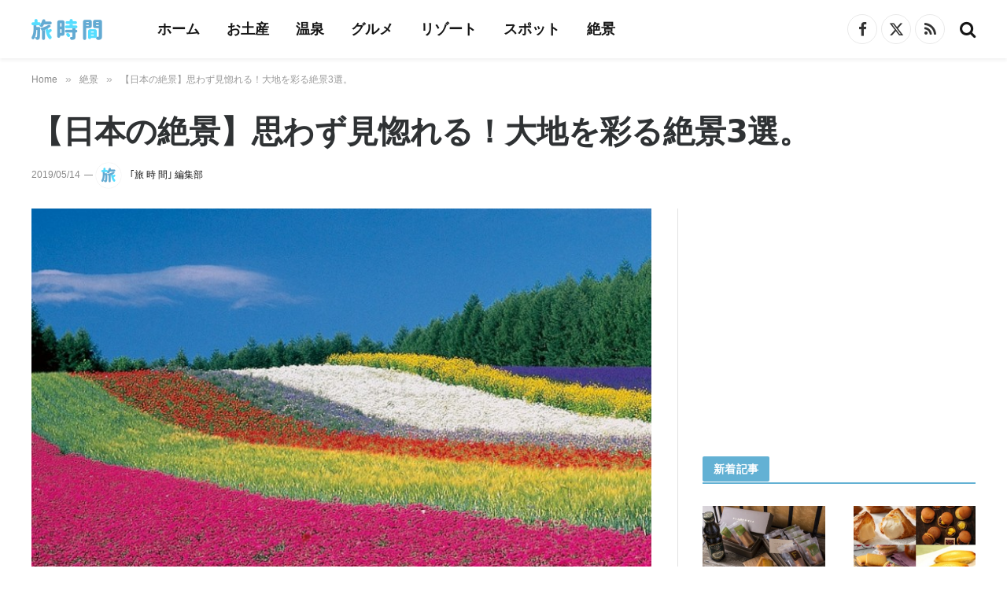

--- FILE ---
content_type: text/html; charset=UTF-8
request_url: https://tabijikan.jp/japanese-amazing-landscapes-2557/
body_size: 18283
content:

<!DOCTYPE html>
<html lang="ja" class="s-light site-s-light">

<head>

	<meta charset="UTF-8" />
	<meta name="viewport" content="width=device-width, initial-scale=1" />
	<meta name='robots' content='index, follow, max-image-preview:large, max-snippet:-1, max-video-preview:-1' />

	<!-- This site is optimized with the Yoast SEO plugin v25.3.1 - https://yoast.com/wordpress/plugins/seo/ -->
	<title>【日本の絶景】思わず見惚れる！大地を彩る絶景3選。 | 旅時間</title>
	<meta name="description" content="ファーム富田「彩りの畑」（北海道） 北海道中富良野町にある「ファーム富田」には７月中旬から下旬にかけて、まるで大地に虹を描いたような花畑が生まれます。紫のラベンダー、白のかすみ草、赤のポピー、ピンクの小町草など7色の花々がゆるやかな丘にボーダー状に咲く誇ります。" />
	<link rel="canonical" href="https://tabijikan.jp/japanese-amazing-landscapes-2557/" />
	<meta property="og:locale" content="ja_JP" />
	<meta property="og:type" content="article" />
	<meta property="og:title" content="【日本の絶景】思わず見惚れる！大地を彩る絶景3選。 | 旅時間" />
	<meta property="og:description" content="ファーム富田「彩りの畑」（北海道） 北海道中富良野町にある「ファーム富田」には７月中旬から下旬にかけて、まるで大地に虹を描いたような花畑が生まれます。紫のラベンダー、白のかすみ草、赤のポピー、ピンクの小町草など7色の花々がゆるやかな丘にボーダー状に咲く誇ります。" />
	<meta property="og:url" content="https://tabijikan.jp/japanese-amazing-landscapes-2557/" />
	<meta property="og:site_name" content="旅時間 - 旅のようなステキなひとときを。" />
	<meta property="article:publisher" content="https://www.facebook.com/tabijikan.jp" />
	<meta property="article:published_time" content="2014-06-10T09:46:36+00:00" />
	<meta property="article:modified_time" content="2019-05-14T01:51:25+00:00" />
	<meta property="og:image" content="https://tabijikan.jp/wp-content/uploads/2014/06/20140610-18-1-2.jpg" />
	<meta property="og:image:width" content="702" />
	<meta property="og:image:height" content="385" />
	<meta property="og:image:type" content="image/jpeg" />
	<meta name="author" content="｢旅 時 間｣ 編集部" />
	<meta name="twitter:card" content="summary_large_image" />
	<meta name="twitter:creator" content="@tabijikan_jp" />
	<meta name="twitter:site" content="@tabijikan_jp" />
	<meta name="twitter:label1" content="執筆者" />
	<meta name="twitter:data1" content="｢旅 時 間｣ 編集部" />
	<script type="application/ld+json" class="yoast-schema-graph">{"@context":"https://schema.org","@graph":[{"@type":"Article","@id":"https://tabijikan.jp/japanese-amazing-landscapes-2557/#article","isPartOf":{"@id":"https://tabijikan.jp/japanese-amazing-landscapes-2557/"},"author":{"name":"｢旅 時 間｣ 編集部","@id":"https://tabijikan.jp/#/schema/person/c718fc80b447f7d1fbaf1b875a26ac71"},"headline":"【日本の絶景】思わず見惚れる！大地を彩る絶景3選。","datePublished":"2014-06-10T09:46:36+00:00","dateModified":"2019-05-14T01:51:25+00:00","mainEntityOfPage":{"@id":"https://tabijikan.jp/japanese-amazing-landscapes-2557/"},"wordCount":25,"publisher":{"@id":"https://tabijikan.jp/#organization"},"image":{"@id":"https://tabijikan.jp/japanese-amazing-landscapes-2557/#primaryimage"},"thumbnailUrl":"https://tabijikan.jp/wp-content/uploads/2014/06/20140610-18-1-2.jpg","keywords":["日本の絶景"],"articleSection":["絶景"],"inLanguage":"ja"},{"@type":"WebPage","@id":"https://tabijikan.jp/japanese-amazing-landscapes-2557/","url":"https://tabijikan.jp/japanese-amazing-landscapes-2557/","name":"【日本の絶景】思わず見惚れる！大地を彩る絶景3選。 | 旅時間","isPartOf":{"@id":"https://tabijikan.jp/#website"},"primaryImageOfPage":{"@id":"https://tabijikan.jp/japanese-amazing-landscapes-2557/#primaryimage"},"image":{"@id":"https://tabijikan.jp/japanese-amazing-landscapes-2557/#primaryimage"},"thumbnailUrl":"https://tabijikan.jp/wp-content/uploads/2014/06/20140610-18-1-2.jpg","datePublished":"2014-06-10T09:46:36+00:00","dateModified":"2019-05-14T01:51:25+00:00","description":"ファーム富田「彩りの畑」（北海道） 北海道中富良野町にある「ファーム富田」には７月中旬から下旬にかけて、まるで大地に虹を描いたような花畑が生まれます。紫のラベンダー、白のかすみ草、赤のポピー、ピンクの小町草など7色の花々がゆるやかな丘にボーダー状に咲く誇ります。","breadcrumb":{"@id":"https://tabijikan.jp/japanese-amazing-landscapes-2557/#breadcrumb"},"inLanguage":"ja","potentialAction":[{"@type":"ReadAction","target":["https://tabijikan.jp/japanese-amazing-landscapes-2557/"]}]},{"@type":"ImageObject","inLanguage":"ja","@id":"https://tabijikan.jp/japanese-amazing-landscapes-2557/#primaryimage","url":"https://tabijikan.jp/wp-content/uploads/2014/06/20140610-18-1-2.jpg","contentUrl":"https://tabijikan.jp/wp-content/uploads/2014/06/20140610-18-1-2.jpg","width":702,"height":385},{"@type":"BreadcrumbList","@id":"https://tabijikan.jp/japanese-amazing-landscapes-2557/#breadcrumb","itemListElement":[{"@type":"ListItem","position":1,"name":"ホーム","item":"https://tabijikan.jp/"},{"@type":"ListItem","position":2,"name":"【日本の絶景】思わず見惚れる！大地を彩る絶景3選。"}]},{"@type":"WebSite","@id":"https://tabijikan.jp/#website","url":"https://tabijikan.jp/","name":"旅時間 - 旅のようなステキなひとときを。","description":"旅時間は、「旅のようなステキなひとときを」をコンセプトとした旅のウェブマガジンです。世界の絶景や世界遺産、人気のリゾートホテルや温泉旅館、定番の観光名所や季節のイベント、地域の絶品グルメや定番のお土産など、思わず旅に行きたくなるような情報をお届けします。","publisher":{"@id":"https://tabijikan.jp/#organization"},"potentialAction":[{"@type":"SearchAction","target":{"@type":"EntryPoint","urlTemplate":"https://tabijikan.jp/?s={search_term_string}"},"query-input":{"@type":"PropertyValueSpecification","valueRequired":true,"valueName":"search_term_string"}}],"inLanguage":"ja"},{"@type":"Organization","@id":"https://tabijikan.jp/#organization","name":"taBeee,Inc.","url":"https://tabijikan.jp/","logo":{"@type":"ImageObject","inLanguage":"ja","@id":"https://tabijikan.jp/#/schema/logo/image/","url":"https://i0.wp.com/tabijikan.jp/wp-content/uploads/2022/03/corpLog11.png?fit=133%2C40&ssl=1","contentUrl":"https://i0.wp.com/tabijikan.jp/wp-content/uploads/2022/03/corpLog11.png?fit=133%2C40&ssl=1","width":133,"height":40,"caption":"taBeee,Inc."},"image":{"@id":"https://tabijikan.jp/#/schema/logo/image/"},"sameAs":["https://www.facebook.com/tabijikan.jp","https://x.com/tabijikan_jp"]},{"@type":"Person","@id":"https://tabijikan.jp/#/schema/person/c718fc80b447f7d1fbaf1b875a26ac71","name":"｢旅 時 間｣ 編集部","image":{"@type":"ImageObject","inLanguage":"ja","@id":"https://tabijikan.jp/#/schema/person/image/","url":"https://tabijikan.jp/wp-content/uploads/2023/09/tabijikan-auth2-96x96.png","contentUrl":"https://tabijikan.jp/wp-content/uploads/2023/09/tabijikan-auth2-96x96.png","caption":"｢旅 時 間｣ 編集部"},"description":"「旅 時 間」編集部は、お土産・名物・温泉といった旅の情報に特化し、現地調査や実食、体験などをもとに、十分なリサーチと検証を行い、信頼できる情報の発信を心がけています。記事の企画・構成・執筆については、すべて「旅 時 間」編集部で行っています。","url":"https://tabijikan.jp/author/tabijikan/"}]}</script>
	<!-- / Yoast SEO plugin. -->


<link rel="alternate" type="application/rss+xml" title="旅時間 - 旅のようなステキなひとときを。 &raquo; フィード" href="https://tabijikan.jp/feed/" />
<!-- tabijikan.jp is managing ads with Advanced Ads 2.0.12 – https://wpadvancedads.com/ --><script id="tabij-ready">
			window.advanced_ads_ready=function(e,a){a=a||"complete";var d=function(e){return"interactive"===a?"loading"!==e:"complete"===e};d(document.readyState)?e():document.addEventListener("readystatechange",(function(a){d(a.target.readyState)&&e()}),{once:"interactive"===a})},window.advanced_ads_ready_queue=window.advanced_ads_ready_queue||[];		</script>
		<link rel='stylesheet' id='wp-block-library-css' href='https://tabijikan.jp/wp-includes/css/dist/block-library/style.min.css?ver=6.6.4' type='text/css' media='all' />
<style id='classic-theme-styles-inline-css' type='text/css'>
/*! This file is auto-generated */
.wp-block-button__link{color:#fff;background-color:#32373c;border-radius:9999px;box-shadow:none;text-decoration:none;padding:calc(.667em + 2px) calc(1.333em + 2px);font-size:1.125em}.wp-block-file__button{background:#32373c;color:#fff;text-decoration:none}
</style>
<style id='global-styles-inline-css' type='text/css'>
:root{--wp--preset--aspect-ratio--square: 1;--wp--preset--aspect-ratio--4-3: 4/3;--wp--preset--aspect-ratio--3-4: 3/4;--wp--preset--aspect-ratio--3-2: 3/2;--wp--preset--aspect-ratio--2-3: 2/3;--wp--preset--aspect-ratio--16-9: 16/9;--wp--preset--aspect-ratio--9-16: 9/16;--wp--preset--color--black: #000000;--wp--preset--color--cyan-bluish-gray: #abb8c3;--wp--preset--color--white: #ffffff;--wp--preset--color--pale-pink: #f78da7;--wp--preset--color--vivid-red: #cf2e2e;--wp--preset--color--luminous-vivid-orange: #ff6900;--wp--preset--color--luminous-vivid-amber: #fcb900;--wp--preset--color--light-green-cyan: #7bdcb5;--wp--preset--color--vivid-green-cyan: #00d084;--wp--preset--color--pale-cyan-blue: #8ed1fc;--wp--preset--color--vivid-cyan-blue: #0693e3;--wp--preset--color--vivid-purple: #9b51e0;--wp--preset--gradient--vivid-cyan-blue-to-vivid-purple: linear-gradient(135deg,rgba(6,147,227,1) 0%,rgb(155,81,224) 100%);--wp--preset--gradient--light-green-cyan-to-vivid-green-cyan: linear-gradient(135deg,rgb(122,220,180) 0%,rgb(0,208,130) 100%);--wp--preset--gradient--luminous-vivid-amber-to-luminous-vivid-orange: linear-gradient(135deg,rgba(252,185,0,1) 0%,rgba(255,105,0,1) 100%);--wp--preset--gradient--luminous-vivid-orange-to-vivid-red: linear-gradient(135deg,rgba(255,105,0,1) 0%,rgb(207,46,46) 100%);--wp--preset--gradient--very-light-gray-to-cyan-bluish-gray: linear-gradient(135deg,rgb(238,238,238) 0%,rgb(169,184,195) 100%);--wp--preset--gradient--cool-to-warm-spectrum: linear-gradient(135deg,rgb(74,234,220) 0%,rgb(151,120,209) 20%,rgb(207,42,186) 40%,rgb(238,44,130) 60%,rgb(251,105,98) 80%,rgb(254,248,76) 100%);--wp--preset--gradient--blush-light-purple: linear-gradient(135deg,rgb(255,206,236) 0%,rgb(152,150,240) 100%);--wp--preset--gradient--blush-bordeaux: linear-gradient(135deg,rgb(254,205,165) 0%,rgb(254,45,45) 50%,rgb(107,0,62) 100%);--wp--preset--gradient--luminous-dusk: linear-gradient(135deg,rgb(255,203,112) 0%,rgb(199,81,192) 50%,rgb(65,88,208) 100%);--wp--preset--gradient--pale-ocean: linear-gradient(135deg,rgb(255,245,203) 0%,rgb(182,227,212) 50%,rgb(51,167,181) 100%);--wp--preset--gradient--electric-grass: linear-gradient(135deg,rgb(202,248,128) 0%,rgb(113,206,126) 100%);--wp--preset--gradient--midnight: linear-gradient(135deg,rgb(2,3,129) 0%,rgb(40,116,252) 100%);--wp--preset--font-size--small: 13px;--wp--preset--font-size--medium: 20px;--wp--preset--font-size--large: 36px;--wp--preset--font-size--x-large: 42px;--wp--preset--spacing--20: 0.44rem;--wp--preset--spacing--30: 0.67rem;--wp--preset--spacing--40: 1rem;--wp--preset--spacing--50: 1.5rem;--wp--preset--spacing--60: 2.25rem;--wp--preset--spacing--70: 3.38rem;--wp--preset--spacing--80: 5.06rem;--wp--preset--shadow--natural: 6px 6px 9px rgba(0, 0, 0, 0.2);--wp--preset--shadow--deep: 12px 12px 50px rgba(0, 0, 0, 0.4);--wp--preset--shadow--sharp: 6px 6px 0px rgba(0, 0, 0, 0.2);--wp--preset--shadow--outlined: 6px 6px 0px -3px rgba(255, 255, 255, 1), 6px 6px rgba(0, 0, 0, 1);--wp--preset--shadow--crisp: 6px 6px 0px rgba(0, 0, 0, 1);}:where(.is-layout-flex){gap: 0.5em;}:where(.is-layout-grid){gap: 0.5em;}body .is-layout-flex{display: flex;}.is-layout-flex{flex-wrap: wrap;align-items: center;}.is-layout-flex > :is(*, div){margin: 0;}body .is-layout-grid{display: grid;}.is-layout-grid > :is(*, div){margin: 0;}:where(.wp-block-columns.is-layout-flex){gap: 2em;}:where(.wp-block-columns.is-layout-grid){gap: 2em;}:where(.wp-block-post-template.is-layout-flex){gap: 1.25em;}:where(.wp-block-post-template.is-layout-grid){gap: 1.25em;}.has-black-color{color: var(--wp--preset--color--black) !important;}.has-cyan-bluish-gray-color{color: var(--wp--preset--color--cyan-bluish-gray) !important;}.has-white-color{color: var(--wp--preset--color--white) !important;}.has-pale-pink-color{color: var(--wp--preset--color--pale-pink) !important;}.has-vivid-red-color{color: var(--wp--preset--color--vivid-red) !important;}.has-luminous-vivid-orange-color{color: var(--wp--preset--color--luminous-vivid-orange) !important;}.has-luminous-vivid-amber-color{color: var(--wp--preset--color--luminous-vivid-amber) !important;}.has-light-green-cyan-color{color: var(--wp--preset--color--light-green-cyan) !important;}.has-vivid-green-cyan-color{color: var(--wp--preset--color--vivid-green-cyan) !important;}.has-pale-cyan-blue-color{color: var(--wp--preset--color--pale-cyan-blue) !important;}.has-vivid-cyan-blue-color{color: var(--wp--preset--color--vivid-cyan-blue) !important;}.has-vivid-purple-color{color: var(--wp--preset--color--vivid-purple) !important;}.has-black-background-color{background-color: var(--wp--preset--color--black) !important;}.has-cyan-bluish-gray-background-color{background-color: var(--wp--preset--color--cyan-bluish-gray) !important;}.has-white-background-color{background-color: var(--wp--preset--color--white) !important;}.has-pale-pink-background-color{background-color: var(--wp--preset--color--pale-pink) !important;}.has-vivid-red-background-color{background-color: var(--wp--preset--color--vivid-red) !important;}.has-luminous-vivid-orange-background-color{background-color: var(--wp--preset--color--luminous-vivid-orange) !important;}.has-luminous-vivid-amber-background-color{background-color: var(--wp--preset--color--luminous-vivid-amber) !important;}.has-light-green-cyan-background-color{background-color: var(--wp--preset--color--light-green-cyan) !important;}.has-vivid-green-cyan-background-color{background-color: var(--wp--preset--color--vivid-green-cyan) !important;}.has-pale-cyan-blue-background-color{background-color: var(--wp--preset--color--pale-cyan-blue) !important;}.has-vivid-cyan-blue-background-color{background-color: var(--wp--preset--color--vivid-cyan-blue) !important;}.has-vivid-purple-background-color{background-color: var(--wp--preset--color--vivid-purple) !important;}.has-black-border-color{border-color: var(--wp--preset--color--black) !important;}.has-cyan-bluish-gray-border-color{border-color: var(--wp--preset--color--cyan-bluish-gray) !important;}.has-white-border-color{border-color: var(--wp--preset--color--white) !important;}.has-pale-pink-border-color{border-color: var(--wp--preset--color--pale-pink) !important;}.has-vivid-red-border-color{border-color: var(--wp--preset--color--vivid-red) !important;}.has-luminous-vivid-orange-border-color{border-color: var(--wp--preset--color--luminous-vivid-orange) !important;}.has-luminous-vivid-amber-border-color{border-color: var(--wp--preset--color--luminous-vivid-amber) !important;}.has-light-green-cyan-border-color{border-color: var(--wp--preset--color--light-green-cyan) !important;}.has-vivid-green-cyan-border-color{border-color: var(--wp--preset--color--vivid-green-cyan) !important;}.has-pale-cyan-blue-border-color{border-color: var(--wp--preset--color--pale-cyan-blue) !important;}.has-vivid-cyan-blue-border-color{border-color: var(--wp--preset--color--vivid-cyan-blue) !important;}.has-vivid-purple-border-color{border-color: var(--wp--preset--color--vivid-purple) !important;}.has-vivid-cyan-blue-to-vivid-purple-gradient-background{background: var(--wp--preset--gradient--vivid-cyan-blue-to-vivid-purple) !important;}.has-light-green-cyan-to-vivid-green-cyan-gradient-background{background: var(--wp--preset--gradient--light-green-cyan-to-vivid-green-cyan) !important;}.has-luminous-vivid-amber-to-luminous-vivid-orange-gradient-background{background: var(--wp--preset--gradient--luminous-vivid-amber-to-luminous-vivid-orange) !important;}.has-luminous-vivid-orange-to-vivid-red-gradient-background{background: var(--wp--preset--gradient--luminous-vivid-orange-to-vivid-red) !important;}.has-very-light-gray-to-cyan-bluish-gray-gradient-background{background: var(--wp--preset--gradient--very-light-gray-to-cyan-bluish-gray) !important;}.has-cool-to-warm-spectrum-gradient-background{background: var(--wp--preset--gradient--cool-to-warm-spectrum) !important;}.has-blush-light-purple-gradient-background{background: var(--wp--preset--gradient--blush-light-purple) !important;}.has-blush-bordeaux-gradient-background{background: var(--wp--preset--gradient--blush-bordeaux) !important;}.has-luminous-dusk-gradient-background{background: var(--wp--preset--gradient--luminous-dusk) !important;}.has-pale-ocean-gradient-background{background: var(--wp--preset--gradient--pale-ocean) !important;}.has-electric-grass-gradient-background{background: var(--wp--preset--gradient--electric-grass) !important;}.has-midnight-gradient-background{background: var(--wp--preset--gradient--midnight) !important;}.has-small-font-size{font-size: var(--wp--preset--font-size--small) !important;}.has-medium-font-size{font-size: var(--wp--preset--font-size--medium) !important;}.has-large-font-size{font-size: var(--wp--preset--font-size--large) !important;}.has-x-large-font-size{font-size: var(--wp--preset--font-size--x-large) !important;}
:where(.wp-block-post-template.is-layout-flex){gap: 1.25em;}:where(.wp-block-post-template.is-layout-grid){gap: 1.25em;}
:where(.wp-block-columns.is-layout-flex){gap: 2em;}:where(.wp-block-columns.is-layout-grid){gap: 2em;}
:root :where(.wp-block-pullquote){font-size: 1.5em;line-height: 1.6;}
</style>
<link rel='stylesheet' id='contact-form-7-css' href='https://tabijikan.jp/wp-content/plugins/contact-form-7/includes/css/styles.css?ver=6.0.6' type='text/css' media='all' />
<link rel='stylesheet' id='toc-screen-css' href='https://tabijikan.jp/wp-content/plugins/table-of-contents-plus/screen.min.css?ver=2411.1' type='text/css' media='all' />
<style id='toc-screen-inline-css' type='text/css'>
div#toc_container {background: #fcfdff;border: 1px solid #63b1d4;}div#toc_container ul li {font-size: 100%;}div#toc_container p.toc_title {color: #555;}div#toc_container p.toc_title a,div#toc_container ul.toc_list a {color: #555;}div#toc_container p.toc_title a:hover,div#toc_container ul.toc_list a:hover {color: #63b1d4;}div#toc_container p.toc_title a:hover,div#toc_container ul.toc_list a:hover {color: #63b1d4;}
</style>
<link rel='stylesheet' id='smartmag-core-css' href='https://tabijikan.jp/wp-content/themes/smart-mag/style.css?ver=10.1.0' type='text/css' media='all' />
<style id='smartmag-core-inline-css' type='text/css'>
:root { --c-main: #63b1d4;
--c-main-rgb: 99,177,212;
--c-headings: #2f3234;
--text-font: "Noto Sans JP", system-ui, -apple-system, "Segoe UI", Arial, sans-serif;
--body-font: "Noto Sans JP", system-ui, -apple-system, "Segoe UI", Arial, sans-serif;
--ui-font: "Noto Sans JP", system-ui, -apple-system, "Segoe UI", Arial, sans-serif;
--title-font: "Noto Sans JP", system-ui, -apple-system, "Segoe UI", Arial, sans-serif;
--h-font: "Noto Sans JP", system-ui, -apple-system, "Segoe UI", Arial, sans-serif;
--title-font: "Noto Sans JP", system-ui, -apple-system, "Segoe UI", Arial, sans-serif;
--h-font: "Noto Sans JP", system-ui, -apple-system, "Segoe UI", Arial, sans-serif;
--text-h-font: var(--h-font);
--title-font: "Noto Sans JP", system-ui, -apple-system, "Segoe UI", Arial, sans-serif; }
.main-sidebar .widget-title { --space-below: 15px; }
.main-sidebar .widget { margin-bottom: 35px; }
.smart-head-main { --c-shadow: rgba(0,0,0,0.05); }
.smart-head-main .smart-head-top { --head-h: 34px; }
.smart-head-main .smart-head-mid { --head-h: 74px; }
.smart-head-main .smart-head-bot { border-top-width: 0px; }
.navigation { font-family: "Noto Sans JP", system-ui, -apple-system, "Segoe UI", Arial, sans-serif; }
.navigation-main .menu > li > a { font-family: "Noto Sans JP", system-ui, -apple-system, "Segoe UI", Arial, sans-serif; font-size: 18px; }
.smart-head-mobile .smart-head-mid { border-top-width: 3px; }
.smart-head-main .spc-social { --c-spc-social-hov: #f2f2f2; --spc-social-space: 5px; }
.smart-head-main .logo-is-image { padding-right: 18px; }
.smart-head-main { --search-icon-size: 22px; }
.smart-head-mobile { --search-icon-size: 20px; }
.upper-footer .block-head .heading { color: #0090d3; }
.main-footer .upper-footer { background-color: #f1f9ff; color: #0090d3; --c-links: #0090d3; }
.main-footer .lower-footer { background-color: #033850; --c-links: #f1f9ff; --c-foot-menu: #f1f9ff; }
.lower-footer .inner { padding-top: 31px; padding-bottom: 0px; }
.block-head-d { --c-border: #63b1d4; }
.block-head-g { background-color: #e5f6fd; }
.block-head-g .heading { color: #0090d3; }
.loop-grid .ratio-is-custom { padding-bottom: calc(100% / 1.588); }
.main-featured.has-classic-slider { background: #fcfdff; }
.entry-content { --c-a: #63b1d4; }
.post-content h1 { font-size: 24px; }
.post-content h2 { font-size: 23px; }
.post-content h3 { font-size: 21px; }
.post-content h4 { font-size: 21px; }
.post-content h5 { font-size: 20px; }
.post-content h6 { font-size: 20px; }
.s-head-modern-a .post-title { font-size: 29px; }
@media (min-width: 1200px) { .s-head-large .post-title { font-size: 40px; } }
@media (min-width: 940px) and (max-width: 1200px) { .navigation-main .menu > li > a { font-size: calc(10px + (18px - 10px) * .7); } }
@media (min-width: 768px) and (max-width: 940px) { .main-sidebar .widget { margin-bottom: 35px; }
.lower-footer .inner { padding-top: 21px; padding-bottom: 0px; }
.post-content h1 { font-size: 24px; }
.post-content h2 { font-size: 23px; }
.post-content h3 { font-size: 21px; }
.post-content h4 { font-size: 21px; }
.post-content h5 { font-size: 20px; }
.post-content h6 { font-size: 20px; } }
@media (max-width: 767px) { .main-sidebar .widget { margin-bottom: 35px; }
.lower-footer .inner { padding-top: 22px; padding-bottom: 0px; }
.post-content h1 { font-size: 24px; }
.post-content h2 { font-size: 20px; }
.post-content h3 { font-size: 19px; }
.post-content h4 { font-size: 19px; }
.post-content h5 { font-size: 18px; }
.post-content h6 { font-size: 18px; } }


</style>
<link rel='stylesheet' id='smartmag-magnific-popup-css' href='https://tabijikan.jp/wp-content/themes/smart-mag/css/lightbox.css?ver=10.1.0' type='text/css' media='all' />
<link rel='stylesheet' id='font-awesome4-css' href='https://tabijikan.jp/wp-content/themes/smart-mag/css/fontawesome/css/font-awesome.min.css?ver=10.1.0' type='text/css' media='all' />
<link rel='stylesheet' id='smartmag-icons-css' href='https://tabijikan.jp/wp-content/themes/smart-mag/css/icons/icons.css?ver=10.1.0' type='text/css' media='all' />
<link rel='stylesheet' id='smart-mag-child-css' href='https://tabijikan.jp/wp-content/themes/smart-mag-child/style.css?ver=1.0' type='text/css' media='all' />
<link rel='stylesheet' id='smartmag-legacy-sc-css' href='https://tabijikan.jp/wp-content/themes/smart-mag/css/legacy-shortcodes.css?ver=10.1.0' type='text/css' media='all' />
<script type="text/javascript" id="smartmag-lazy-inline-js-after">
/* <![CDATA[ */
/**
 * @copyright ThemeSphere
 * @preserve
 */
var BunyadLazy={};BunyadLazy.load=function(){function a(e,n){var t={};e.dataset.bgset&&e.dataset.sizes?(t.sizes=e.dataset.sizes,t.srcset=e.dataset.bgset):t.src=e.dataset.bgsrc,function(t){var a=t.dataset.ratio;if(0<a){const e=t.parentElement;if(e.classList.contains("media-ratio")){const n=e.style;n.getPropertyValue("--a-ratio")||(n.paddingBottom=100/a+"%")}}}(e);var a,o=document.createElement("img");for(a in o.onload=function(){var t="url('"+(o.currentSrc||o.src)+"')",a=e.style;a.backgroundImage!==t&&requestAnimationFrame(()=>{a.backgroundImage=t,n&&n()}),o.onload=null,o.onerror=null,o=null},o.onerror=o.onload,t)o.setAttribute(a,t[a]);o&&o.complete&&0<o.naturalWidth&&o.onload&&o.onload()}function e(t){t.dataset.loaded||a(t,()=>{document.dispatchEvent(new Event("lazyloaded")),t.dataset.loaded=1})}function n(t){"complete"===document.readyState?t():window.addEventListener("load",t)}return{initEarly:function(){var t,a=()=>{document.querySelectorAll(".img.bg-cover:not(.lazyload)").forEach(e)};"complete"!==document.readyState?(t=setInterval(a,150),n(()=>{a(),clearInterval(t)})):a()},callOnLoad:n,initBgImages:function(t){t&&n(()=>{document.querySelectorAll(".img.bg-cover").forEach(e)})},bgLoad:a}}(),BunyadLazy.load.initEarly();
/* ]]> */
</script>
<script type="text/javascript" src="https://tabijikan.jp/wp-includes/js/jquery/jquery.min.js?ver=3.7.1" id="jquery-core-js"></script>
<script type="text/javascript" src="https://tabijikan.jp/wp-includes/js/jquery/jquery-migrate.min.js?ver=3.4.1" id="jquery-migrate-js"></script>
<script type="text/javascript" id="smartmag-theme-js-extra">
/* <![CDATA[ */
var Bunyad = {"ajaxurl":"https:\/\/tabijikan.jp\/wp-admin\/admin-ajax.php"};
/* ]]> */
</script>
<script type="text/javascript" src="https://tabijikan.jp/wp-content/themes/smart-mag/js/theme.js?ver=10.1.0" id="smartmag-theme-js"></script>
<script type="text/javascript" src="https://tabijikan.jp/wp-content/themes/smart-mag/js/legacy-shortcodes.js?ver=10.1.0" id="smartmag-legacy-sc-js"></script>
<link rel="apple-touch-icon" sizes="180x180" href="/wp-content/uploads/fbrfg/apple-touch-icon.png">
<link rel="icon" type="image/png" sizes="32x32" href="/wp-content/uploads/fbrfg/favicon-32x32.png">
<link rel="icon" type="image/png" sizes="16x16" href="/wp-content/uploads/fbrfg/favicon-16x16.png">
<link rel="manifest" href="/wp-content/uploads/fbrfg/site.webmanifest">
<link rel="shortcut icon" href="/wp-content/uploads/fbrfg/favicon.ico">
<meta name="msapplication-TileColor" content="#da532c">
<meta name="msapplication-config" content="/wp-content/uploads/fbrfg/browserconfig.xml">
<meta name="theme-color" content="#ffffff">
		<script>
		var BunyadSchemeKey = 'bunyad-scheme';
		(() => {
			const d = document.documentElement;
			const c = d.classList;
			var scheme = localStorage.getItem(BunyadSchemeKey);
			
			if (scheme) {
				d.dataset.origClass = c;
				scheme === 'dark' ? c.remove('s-light', 'site-s-light') : c.remove('s-dark', 'site-s-dark');
				c.add('site-s-' + scheme, 's-' + scheme);
			}
		})();
		</script>
		<meta name="generator" content="Elementor 3.32.4; features: additional_custom_breakpoints; settings: css_print_method-external, google_font-enabled, font_display-auto">
			<style>
				.e-con.e-parent:nth-of-type(n+4):not(.e-lazyloaded):not(.e-no-lazyload),
				.e-con.e-parent:nth-of-type(n+4):not(.e-lazyloaded):not(.e-no-lazyload) * {
					background-image: none !important;
				}
				@media screen and (max-height: 1024px) {
					.e-con.e-parent:nth-of-type(n+3):not(.e-lazyloaded):not(.e-no-lazyload),
					.e-con.e-parent:nth-of-type(n+3):not(.e-lazyloaded):not(.e-no-lazyload) * {
						background-image: none !important;
					}
				}
				@media screen and (max-height: 640px) {
					.e-con.e-parent:nth-of-type(n+2):not(.e-lazyloaded):not(.e-no-lazyload),
					.e-con.e-parent:nth-of-type(n+2):not(.e-lazyloaded):not(.e-no-lazyload) * {
						background-image: none !important;
					}
				}
			</style>
			<!-- GoogleSerchConsole -->

<meta name="google-site-verification" content="hmmZTUKl96q5kwZbvrDSQ63p90FovDZuWxjfCXiAM2Q" />

<!-- END GoogleSerchConsole -->

<!-- GA4 -->

<!-- Global site tag (gtag.js) - Google Analytics -->
<script async src="https://www.googletagmanager.com/gtag/js?id=G-YNVQSPXZFR"></script>
<script>
  window.dataLayer = window.dataLayer || [];
  function gtag(){dataLayer.push(arguments);}
  gtag('js', new Date());

  gtag('config', 'G-YNVQSPXZFR');
</script>

<!-- END GA4-->


<!-- Preload key requests -->

<link rel="preload" as="font" type="font/woff" href="https://tabijikan.jp/wp-content/themes/smart-mag/css/icons/fonts/ts-icons.woff2?v2.1" crossorigin>

<!-- END Preload key requests -->

<!-- valuecommerce referrer-->

<script type="text/javascript">var vc_sid="3132989"</script>
<script type="text/javascript" src="//vpj.valuecommerce.com/vcparam_pvd.js" async></script>

<!--END valuecommerce referrer -->

<!-- Clarity  header -->

<script type="text/javascript">
    (function(c,l,a,r,i,t,y){
        c[a]=c[a]||function(){(c[a].q=c[a].q||[]).push(arguments)};
        t=l.createElement(r);t.async=1;t.src="https://www.clarity.ms/tag/"+i;
        y=l.getElementsByTagName(r)[0];y.parentNode.insertBefore(t,y);
    })(window, document, "clarity", "script", "lgvp76pq4h");
</script>

<!-- Clarity  header -->


<!-- GoogleAdsense auto banner shortcode -->



<!-- END GoogleAdsense auto banner shortcode -->

<!-- flux header -->

<!-- flux header -->
<script src="https://flux-cdn.com/client/1000247/tabijikan_01440.min.js" async></script>

<!-- flux header -->




<script  async src="https://pagead2.googlesyndication.com/pagead/js/adsbygoogle.js?client=ca-pub-4019082183839359" crossorigin="anonymous"></script><link rel="icon" href="https://tabijikan.jp/wp-content/uploads/2023/09/favicon2023-1-120x120.png" sizes="32x32" />
<link rel="icon" href="https://tabijikan.jp/wp-content/uploads/2023/09/favicon2023-1-450x450.png" sizes="192x192" />
<link rel="apple-touch-icon" href="https://tabijikan.jp/wp-content/uploads/2023/09/favicon2023-1-450x450.png" />
<meta name="msapplication-TileImage" content="https://tabijikan.jp/wp-content/uploads/2023/09/favicon2023-1-450x450.png" />
		<style type="text/css" id="wp-custom-css">
			.aligncenter, div.aligncenter {margin : 0 auto;}.post-content table, .textwidget table {margin:0}@media (max-width: 767px){.elementor-section.elementor-section-boxed {    --spacer: 12px;}}@media (max-width: 767px){.ts-contain, .main {padding-left: 12px;padding-right: 12px;}}a.aff_resortbtn_icons {width: 66%;display: -webkit-flex;display:flex;align-items: center;margin: 0.8em 0  0 0;padding: 0.7em;text-decoration: none;color: #ffffff;border-radius: 4px;font-weight: 600;font-size: 90%;}a.aff_resortbtn_icons:hover {opacity: 0.6;}@media (max-width: 767px){a.aff_resortbtn_icons {width: 92%;}}a.aff_spabtn_icons {width: 57%;display: -webkit-flex;display:flex;align-items: center;margin: 0.8em 0  0 0;padding: 0.7em;text-decoration: none;color: #ffffff;border-radius: 4px;font-weight: 600;}a.aff_spabtn_icons:hover {opacity: 0.6;}@media (max-width: 767px){a.aff_spabtn_icons {width: 92%;}}a.aff_omiyagebtn_icons {width: 50%;padding: 0.8em;margin: 0.8em;text-align: center;text-decoration: none;color: #ffffff;background: #ff7b93;border-radius: 4px;margin-left : auto;margin-right : auto;display: -webkit-flex;display:flex;justify-content: center;align-items: center;font-weight: 600;}a.aff_omiyagebtn_icons:hover {opacity: 0.6;}@media only screen and (max-width: 767px){a.aff_omiyagebtn_icons {width: 92%;}}.affbg-omiyage-box {background-color: #faf9f4;border-top: 2px solid #ff7b93;margin: 1em 0;padding: 0.6em 1em 0.4em 1em;width: 83%;margin-left : auto;margin-right : auto;text-align: center;font-weight: 600; }.post-content h2{border-bottom:2.5px solid #63b1d4;padding:3px 6px 5px; }.post-content h3{border-left:2.5px solid #63b1d4;padding:3px 12px 5px;}.post-content h4{border-left:2.5px solid #63b1d4;padding:3px 12px 5px;}.post-content h5{padding:3px 12px 5px; }.post-content h6{border-left:2.5px solid #63b1d4;padding:3px 12px 5px; }#toc_container .toc_list > li > a { border-bottom: 1px solid #ccc;} #toc_container .toc_list > li > a:before {content: '- ';color: #555;font-size: 100%;padding-right: 5px;}.pagination-numbers .page-numbers, .pagination-numbers .post-page-numbers, .pagination-numbers a {display: block;padding: 0 20px;margin-right: 8px;	line-height: 36px;font-weight: 600;font-size: 14px;border-radius: 2px;border: 1px solidcolor: #fff;background:#f5f5f5; ?}@media (max-width: 767px){.pagination-numbers .page-numbers, .pagination-numbers .post-page-numbers, .pagination-numbers a {	padding: 0 11px;margin-right: 6px;line-height: 35px;   }}.pagination-numbers .current, .pagination-numbers a:hover {color: #fff;background:#63b1d4;   }.block-head-d .heading {   background: #63b1d4;    }a:hover img {opacity: 0.8;filter: alpha(opacity=60);}.post-share-bot .info {   display: none;   }html, body, div, span, object, iframe, h1, h2, h3, h4, h5, h6, p, blockquote, pre, a, abbr, address, cite, code, del, dfn, em, img, ins, kbd, q, samp, small, strong, sub, sup, var, b, i, hr, dl, dt, dd, ol, ul, li, fieldset, form, label, legend, table, caption, tbody, tfoot, thead, tr, th, td, article, aside, canvas, details, figure, figcaption, hgroup, menu, footer, header, nav, section, summary, time, mark, audio, video, button, input, textarea {font-family:  'ヒラギノ角ゴ Pro W3',Hiragino Kaku Gothic Pro,"メイリオ",Meiryo,Osaka,'ＭＳ Ｐゴシック',MS PGothic,sans-serif;}

		</style>
		

</head>

<body class="post-template-default single single-post postid-2557 single-format-standard right-sidebar post-layout-large post-cat-28 has-lb has-lb-sm has-sb-sep layout-normal elementor-default elementor-kit-56942 aa-prefix-tabij-">



<div class="main-wrap">

	
<div class="off-canvas-backdrop"></div>
<div class="mobile-menu-container off-canvas" id="off-canvas">

	<div class="off-canvas-head">
		<a href="#" class="close">
			<span class="visuallyhidden">Close Menu</span>
			<i class="tsi tsi-times"></i>
		</a>

		<div class="ts-logo">
			<img class="logo-mobile logo-image" src="https://tabijikan.jp/wp-content/uploads/2021/05/mobile-logoicon2021.png" width="186" height="36" alt="旅時間 &#8211; 旅のようなステキなひとときを。"/>		</div>
	</div>

	<div class="off-canvas-content">

					<ul class="mobile-menu"></ul>
		
		
		
		<div class="spc-social-block spc-social spc-social-b smart-head-social">
		
			
				<a href="https://www.facebook.com/tabijikan.jp" class="link service s-facebook" target="_blank" rel="nofollow noopener">
					<i class="icon tsi tsi-facebook"></i>					<span class="visuallyhidden">Facebook</span>
				</a>
									
			
				<a href="https://twitter.com/tabijikan_jp" class="link service s-twitter" target="_blank" rel="nofollow noopener">
					<i class="icon tsi tsi-twitter"></i>					<span class="visuallyhidden">X (Twitter)</span>
				</a>
									
			
				<a href="https://tabijikan.jp/feed/" class="link service s-rss" target="_blank" rel="nofollow noopener">
					<i class="icon tsi tsi-rss"></i>					<span class="visuallyhidden">RSS</span>
				</a>
									
			
		</div>

		
	</div>

</div>
<div class="smart-head smart-head-a smart-head-main" id="smart-head" data-sticky="auto" data-sticky-type="smart" data-sticky-full>
	
	<div class="smart-head-row smart-head-mid is-light smart-head-row-full">

		<div class="inner wrap">

							
				<div class="items items-left ">
					<a href="https://tabijikan.jp/" title="旅時間 &#8211; 旅のようなステキなひとときを。" rel="home" class="logo-link ts-logo logo-is-image">
		<span>
			
				
					<img src="https://tabijikan.jp/wp-content/uploads/2021/05/pc-logoicon2021.png" class="logo-image" alt="旅時間 &#8211; 旅のようなステキなひとときを。" srcset="https://tabijikan.jp/wp-content/uploads/2021/05/pc-logoicon2021.png ,https://tabijikan.jp/wp-content/uploads/2021/05/pc-logoicon2021x2.png 2x" width="90" height="36"/>
									 
					</span>
	</a>	<div class="nav-wrap">
		<nav class="navigation navigation-main nav-hov-a">
			<ul id="menu-201802%e3%83%a1%e3%83%8b%e3%83%a5%e3%83%bc%e5%9b%ba%e5%ae%9a%e3%83%9a%e3%83%bc%e3%82%b8%e3%83%99%e3%83%bc%e3%82%b9" class="menu"><li id="menu-item-37859" class="menu-item menu-item-type-post_type menu-item-object-page menu-item-home menu-item-37859"><a href="https://tabijikan.jp/">ホーム</a></li>
<li id="menu-item-37857" class="menu-item menu-item-type-post_type menu-item-object-page menu-item-37857"><a href="https://tabijikan.jp/gift/">お土産</a></li>
<li id="menu-item-37855" class="menu-item menu-item-type-post_type menu-item-object-page menu-item-37855"><a href="https://tabijikan.jp/hotel/">温泉</a></li>
<li id="menu-item-37858" class="menu-item menu-item-type-post_type menu-item-object-page menu-item-37858"><a href="https://tabijikan.jp/gourmet/">グルメ</a></li>
<li id="menu-item-37853" class="menu-item menu-item-type-post_type menu-item-object-page menu-item-37853"><a href="https://tabijikan.jp/resort/">リゾート</a></li>
<li id="menu-item-37856" class="menu-item menu-item-type-post_type menu-item-object-page menu-item-37856"><a href="https://tabijikan.jp/spot/">スポット</a></li>
<li id="menu-item-37854" class="menu-item menu-item-type-post_type menu-item-object-page menu-item-37854"><a href="https://tabijikan.jp/zekkei/">絶景</a></li>
</ul>		</nav>
	</div>
				</div>

							
				<div class="items items-center empty">
								</div>

							
				<div class="items items-right ">
				
		<div class="spc-social-block spc-social spc-social-b smart-head-social">
		
			
				<a href="https://www.facebook.com/tabijikan.jp" class="link service s-facebook" target="_blank" rel="nofollow noopener">
					<i class="icon tsi tsi-facebook"></i>					<span class="visuallyhidden">Facebook</span>
				</a>
									
			
				<a href="https://twitter.com/tabijikan_jp" class="link service s-twitter" target="_blank" rel="nofollow noopener">
					<i class="icon tsi tsi-twitter"></i>					<span class="visuallyhidden">X (Twitter)</span>
				</a>
									
			
				<a href="https://tabijikan.jp/feed/" class="link service s-rss" target="_blank" rel="nofollow noopener">
					<i class="icon tsi tsi-rss"></i>					<span class="visuallyhidden">RSS</span>
				</a>
									
			
		</div>

		

	<a href="#" class="search-icon has-icon-only is-icon" title="Search">
		<i class="tsi tsi-search"></i>
	</a>

				</div>

						
		</div>
	</div>

	</div>
<div class="smart-head smart-head-a smart-head-mobile" id="smart-head-mobile">
	
	<div class="smart-head-row smart-head-mid smart-head-row-3 is-light smart-head-row-full">

		<div class="inner wrap">

							
				<div class="items items-left ">
				
<button class="offcanvas-toggle has-icon" type="button" aria-label="Menu">
	<span class="hamburger-icon hamburger-icon-a">
		<span class="inner"></span>
	</span>
</button>				</div>

							
				<div class="items items-center ">
					<a href="https://tabijikan.jp/" title="旅時間 &#8211; 旅のようなステキなひとときを。" rel="home" class="logo-link ts-logo logo-is-image">
		<span>
			
									<img class="logo-mobile logo-image" src="https://tabijikan.jp/wp-content/uploads/2021/05/mobile-logoicon2021.png" width="186" height="36" alt="旅時間 &#8211; 旅のようなステキなひとときを。"/>									 
					</span>
	</a>				</div>

							
				<div class="items items-right ">
				

	<a href="#" class="search-icon has-icon-only is-icon" title="Search">
		<i class="tsi tsi-search"></i>
	</a>

				</div>

						
		</div>
	</div>

	</div>
<nav class="breadcrumbs is-full-width breadcrumbs-a" id="breadcrumb"><div class="inner ts-contain "><span><a href="https://tabijikan.jp/"><span>Home</span></a></span><span class="delim">&raquo;</span><span><a href="https://tabijikan.jp/category/zekkei/"><span>絶景</span></a></span><span class="delim">&raquo;</span><span class="current">【日本の絶景】思わず見惚れる！大地を彩る絶景3選。</span></div></nav>
<div class="main ts-contain cf right-sidebar">
	
		
	<div class="the-post-header s-head-modern s-head-large">
	<div class="post-meta post-meta-a post-meta-left post-meta-single has-below"><h1 class="is-title post-title">【日本の絶景】思わず見惚れる！大地を彩る絶景3選。</h1><div class="post-meta-items meta-below has-author-img"><span class="meta-item date-modified"><time class="post-date" datetime="2019-05-14T10:51:25+09:00">2019/05/14</time></span><span class="meta-item post-author has-img"><img alt='｢旅 時 間｣ 編集部' src='https://tabijikan.jp/wp-content/uploads/2023/09/tabijikan-auth2-32x32.png' srcset='https://tabijikan.jp/wp-content/uploads/2023/09/tabijikan-auth2-64x64.png 2x' class='avatar avatar-32 photo' height='32' width='32' decoding='async'/><a href="https://tabijikan.jp/author/tabijikan/" title="｢旅 時 間｣ 編集部 の投稿" rel="author">｢旅 時 間｣ 編集部</a></span></div></div>	
	
</div>
<div class="ts-row">
	<div class="col-8 main-content s-post-contain">

		
					<div class="single-featured">	
	<div class="featured">
				
			<figure class="image-link media-ratio ar-bunyad-main"><img fetchpriority="high" width="788" height="515" src="https://tabijikan.jp/wp-content/uploads/2014/06/20140610-18-1-2-1024x507.jpg" class="attachment-bunyad-main size-bunyad-main no-lazy skip-lazy wp-post-image" alt="" sizes="(max-width: 788px) 100vw, 788px" title="【日本の絶景】思わず見惚れる！大地を彩る絶景3選。" decoding="async" /></figure>		
						
			</div>

	</div>
		
		<div class="the-post s-post-large">

			<article id="post-2557" class="post-2557 post type-post status-publish format-standard has-post-thumbnail category-zekkei tag-72">
				
<div class="post-content-wrap">
	
	<div class="post-content cf entry-content content-normal">

		
				
		<div id="toc_container" class="no_bullets"><p class="toc_title">この記事の目次</p><ul class="toc_list"><li><a href="#index">ファーム富田「彩りの畑」(北海道)</a></li><li><a href="#index-2">国営ひたち海浜公園「ネモフィラ」(茨城県)</a></li><li><a href="#index-3">能登半島輪島「白米千枚田」 (石川県)</a></li></ul></div>
<div class="tabij-pc_article_top_left_right_1" style="text-align: center;" id="tabij-1494006307"><div style="margin-left: auto;margin-right: auto;text-align: center;" id="tabij-3834165153"><script async src="https://pagead2.googlesyndication.com/pagead/js/adsbygoogle.js?client=ca-pub-4019082183839359"
     crossorigin="anonymous"></script>
<!-- PC_旅時間_336x280_insideArticleTOP_left_1_PC -->
<ins class="adsbygoogle"
     style="display:inline-block;width:336px;height:280px"
     data-ad-client="ca-pub-4019082183839359"
     data-ad-slot="5310966463"></ins>
<script>
     (adsbygoogle = window.adsbygoogle || []).push({});
</script>


<script async src="https://pagead2.googlesyndication.com/pagead/js/adsbygoogle.js?client=ca-pub-4019082183839359"
     crossorigin="anonymous"></script>
<!-- PC_旅時間_336x280_insideArticleTOP_right_1_PC -->
<ins class="adsbygoogle"
     style="display:inline-block;width:336px;height:280px"
     data-ad-client="ca-pub-4019082183839359"
     data-ad-slot="7586610162"></ins>
<script>
     (adsbygoogle = window.adsbygoogle || []).push({});
</script>



</div></div><h2><span id="index">ファーム富田「彩りの畑」(北海道)</span></h2>
<p>北海道中富良野町にある「ファーム富田」には７月中旬から下旬にかけて、まるで大地に虹を描いたような花畑が生まれます。紫のラベンダー、白のかすみ草、赤のポピー、ピンクの小町草など7色の花々がゆるやかな丘にボーダー状に咲く誇ります。</p>
<p style="text-align: center;"><a href="https://tabijikan.jp/wp-content/uploads/2014/06/20140610-18-1.jpg"><img loading="lazy" decoding="async" class="aligncenter wp-image-2560" src="https://tabijikan.jp/wp-content/uploads/2014/06/20140610-18-1.jpg" alt="20140610-18-1" width="640" height="378" /></a><span style="font-size: 8pt;"><a href="http://www.farm-tomita.co.jp/" target="_blank" rel="noopener">©ファーム富田</a></span></p>
<p style="text-align: center;"><a href="https://tabijikan.jp/wp-content/uploads/2014/06/20140610-18-2.jpg"><img loading="lazy" decoding="async" class="aligncenter wp-image-2561" src="https://tabijikan.jp/wp-content/uploads/2014/06/20140610-18-2.jpg" alt="20140610-18-2" width="640" height="383" /></a><span style="font-size: 8pt;"><a href="http://www.farm-tomita.co.jp/" target="_blank" rel="noopener">©ファーム富田</a></span></p>
<p style="text-align: center;"><a href="https://tabijikan.jp/wp-content/uploads/2014/06/20140610-18-3.jpg"><img loading="lazy" decoding="async" class="aligncenter wp-image-2562" src="https://tabijikan.jp/wp-content/uploads/2014/06/20140610-18-3.jpg" alt="20140610-18-3" width="640" height="443" srcset="https://tabijikan.jp/wp-content/uploads/2014/06/20140610-18-3-300x208.jpg 300w, https://tabijikan.jp/wp-content/uploads/2014/06/20140610-18-3-100x70.jpg 100w" sizes="(max-width: 640px) 100vw, 640px" /></a><span style="font-size: 8pt;"><a href="http://www.farm-tomita.co.jp/" target="_blank" rel="noopener">©ファーム富田</a></span></p>
<table>
<tbody>
<tr>
<td><span style="font-size: 8pt;">名称</span></td>
<td><span style="font-size: 8pt;">ファーム富田</span></td>
</tr>
<tr>
<td><span style="font-size: 8pt;">住所</span></td>
<td><span style="font-size: 8pt;">北海道空知郡中富良野町基線北15号</span></td>
</tr>
<tr>
<td><span style="font-size: 8pt;">電話</span></td>
<td><span style="font-size: 8pt;">0167-39-3939</span></td>
</tr>
<tr>
<td><span style="font-size: 8pt;">料金</span></td>
<td><span style="font-size: 8pt;">無料</span></td>
</tr>
<tr>
<td><span style="font-size: 8pt;">HP</span></td>
<td><span style="font-size: 8pt;"><a href="http://www.farm-tomita.co.jp/" target="_blank" rel="noopener">ファーム富田HP</a> </span></td>
</tr>
</tbody>
</table>
<p>&nbsp;</p>
<h2><span id="index-2">国営ひたち海浜公園「ネモフィラ」(茨城県)</span></h2>
<p>国営ひたち海浜公園にある「ネモフィラの丘」には3.5ヘクタールの広さの丘に約450万本のネモフィラの花が所狭しと植えられています。春になると一斉に青色の花を咲かせ、空・海・丘の境界線が分からなくなる程に丘一面をブルーに染め上げます。</p>
<p style="text-align: center;"><a href="https://tabijikan.jp/wp-content/uploads/2014/06/20140610-18-4.jpg"><img loading="lazy" decoding="async" class="aligncenter wp-image-2565" src="https://tabijikan.jp/wp-content/uploads/2014/06/20140610-18-4.jpg" alt="20140610-18-4" width="640" height="427" srcset="https://tabijikan.jp/wp-content/uploads/2014/06/20140610-18-4-300x200.jpg 300w, https://tabijikan.jp/wp-content/uploads/2014/06/20140610-18-4-1024x683.jpg 1024w" sizes="(max-width: 640px) 100vw, 640px" /></a><span style="font-size: 8pt;"><a href="https://www.flickr.com/photos/_temaki_/" target="_blank" rel="noopener">©flickr/temaki</a></span></p>
<p style="text-align: center;"><a href="https://tabijikan.jp/wp-content/uploads/2014/06/20140610-18-5.jpg"><img loading="lazy" decoding="async" class="aligncenter wp-image-2566" src="https://tabijikan.jp/wp-content/uploads/2014/06/20140610-18-5.jpg" alt="20140610-18-5" width="640" height="853" srcset="https://tabijikan.jp/wp-content/uploads/2014/06/20140610-18-5-225x300.jpg 225w, https://tabijikan.jp/wp-content/uploads/2014/06/20140610-18-5-768x1024.jpg 768w" sizes="(max-width: 640px) 100vw, 640px" /></a><span style="font-size: 8pt;"><a href="https://www.flickr.com/photos/ptrktn/" target="_blank" rel="noopener">©flickr/ptrktn</a></span></p>
<p style="text-align: center;"><a href="https://tabijikan.jp/wp-content/uploads/2014/06/20140610-18-6.jpg"><img loading="lazy" decoding="async" class="aligncenter wp-image-2567" src="https://tabijikan.jp/wp-content/uploads/2014/06/20140610-18-6.jpg" alt="20140610-18-6" width="640" height="427" srcset="https://tabijikan.jp/wp-content/uploads/2014/06/20140610-18-6-300x200.jpg 300w, https://tabijikan.jp/wp-content/uploads/2014/06/20140610-18-6-1024x683.jpg 1024w" sizes="(max-width: 640px) 100vw, 640px" /></a><span style="font-size: 8pt;"><a href="https://www.flickr.com/photos/_temaki_/" target="_blank" rel="noopener">©flickr/temaki</a></span></p>
<table>
<tbody>
<tr>
<td><span style="font-size: 8pt;">名称</span></td>
<td><span style="font-size: 8pt;">国営ひたち海浜公園</span></td>
</tr>
<tr>
<td><span style="font-size: 8pt;">住所</span></td>
<td><span style="font-size: 8pt;">茨城県ひたちなか市馬渡字大沼605-4</span></td>
</tr>
<tr>
<td><span style="font-size: 8pt;">電話</span></td>
<td><span style="font-size: 8pt;">029-265-9001</span></td>
</tr>
<tr>
<td><span style="font-size: 8pt;">時間</span></td>
<td><span style="font-size: 8pt;">9:30～17:00(3/1～7/20)</span></td>
</tr>
<tr>
<td><span style="font-size: 8pt;">料金</span></td>
<td><span style="font-size: 8pt;">大人(15歳以上)410円、シルバー(65歳以上)210円、小人(小中学生)80円、幼児(6歳未満)無料</span></td>
</tr>
<tr>
<td><span style="font-size: 8pt;">HP</span></td>
<td><span style="font-size: 8pt;"><a href="http://hitachikaihin.go.jp/" target="_blank" rel="noopener">国営ひたち海浜公園HP</a></span></td>
</tr>
</tbody>
</table>
<p>&nbsp;</p>
<div class="tabij-pc_article_middle_left_right_1" style="text-align: center;" id="tabij-586628427"><div style="display: flex; gap: 20px;">
  <div style="width: 336px; height: 280px;">
    <div data-as-slot-id="/1000247/01440/PC/article_middle_rec_03"></div>
  </div>
  <div style="width: 336px; height: 280px;">
    <div data-as-slot-id="/1000247/01440/PC/article_middle_rec_04"></div>
  </div>
</div></div><h2><span id="index-3">能登半島輪島「白米千枚田」 (石川県)</span></h2>
<p>白米千枚田(しろよねせんまいだ)は石川県輪島市に作られた棚田で、1004枚の小さな田が幾何学模様を描き、日本海へ向かって広がっています。日本で初めて世界農業遺産として認定された「能登の里山里海」の代表的な景観の1つとしても知られています。春から夏にかけて、日本海へ沈む夕陽と白米千枚田のコントラストが見事です。</p>
<p style="text-align: center;"><a href="https://tabijikan.jp/wp-content/uploads/2014/06/20140610-18-7.jpg"><img loading="lazy" decoding="async" class="aligncenter wp-image-2569" src="https://tabijikan.jp/wp-content/uploads/2014/06/20140610-18-7.jpg" alt="20140610-18-7" width="640" height="367" srcset="https://tabijikan.jp/wp-content/uploads/2014/06/20140610-18-7-300x172.jpg 300w, https://tabijikan.jp/wp-content/uploads/2014/06/20140610-18-7-1024x586.jpg 1024w" sizes="(max-width: 640px) 100vw, 640px" /></a><span style="font-size: 8pt;"><a href="https://www.flickr.com/photos/ryoichitanaka/" target="_blank" rel="noopener">©flickr/Ryoichi Tanaka</a></span></p>
<p style="text-align: center;"><a href="https://tabijikan.jp/wp-content/uploads/2014/06/20140610-18-8.jpg"><img loading="lazy" decoding="async" class="aligncenter wp-image-2570" src="https://tabijikan.jp/wp-content/uploads/2014/06/20140610-18-8.jpg" alt="20140610-18-8" width="640" height="426" /></a><span style="font-size: 8pt;"><a href="http://www.senmaida-monogatari.com/" target="_blank" rel="noopener">©南志見活性化事業組合 食彩工房</a></span></p>
<p style="text-align: center;"><a href="https://tabijikan.jp/wp-content/uploads/2014/06/20140610-18-9.jpg"><img loading="lazy" decoding="async" class="aligncenter wp-image-2571" src="https://tabijikan.jp/wp-content/uploads/2014/06/20140610-18-9.jpg" alt="20140610-18-9" width="640" height="426" /></a><span style="font-size: 8pt;"><a href="http://www.senmaida-monogatari.com/" target="_blank" rel="noopener">©南志見活性化事業組合 食彩工房</a></span></p>
<table>
<tbody>
<tr>
<td><span style="font-size: 8pt;">名称</span></td>
<td><span style="font-size: 8pt;">能登半島輪島「白米千枚田」</span></td>
</tr>
<tr>
<td><span style="font-size: 8pt;">住所</span></td>
<td><span style="font-size: 8pt;">石川県輪島市白米町八部99-4</span></td>
</tr>
<tr>
<td><span style="font-size: 8pt;">電話</span></td>
<td><span style="font-size: 8pt;">0768-23-1146</span></td>
</tr>
<tr>
<td><span style="font-size: 8pt;">HP</span></td>
<td><span style="font-size: 8pt;"><a href="http://www.senmaida-monogatari.com/" target="_blank" rel="noopener">食彩工房HP</a></span></td>
</tr>
</tbody>
</table>
<div class="tabij-pc_article_bottom_left_right_1" style="text-align: center;" id="tabij-522290420"><div style="display: flex; gap: 20px;">
  <div style="width: 336px; height: 280px;">
    <div data-as-slot-id="/1000247/01440/PC/article_foot_rec_01"></div>
  </div>
  <div style="width: 336px; height: 280px;">
    <div data-as-slot-id="/1000247/01440/PC/article_foot_rec_02"></div>
  </div>
</div></div><div class="tabij-pc_multiplex_bottom_1" id="tabij-1038193452"><!-- tabijikan_responsive_kanren_PC -->
<br>
<h4 class="widgettitle">あわせて読みたい！</h4>

<script async src="https://pagead2.googlesyndication.com/pagead/js/adsbygoogle.js?client=ca-pub-4019082183839359"
     crossorigin="anonymous"></script>
<ins class="adsbygoogle"
     style="display:block"
     data-ad-format="autorelaxed"
     data-ad-client="ca-pub-4019082183839359"
     data-ad-slot="9360886135"></ins>
<script>
     (adsbygoogle = window.adsbygoogle || []).push({});
</script></div>
				
		
		
		
	</div>
</div>
	
			</article>

			

			
			<div class="comments">
				
	

	

	<div id="comments" class="comments-area ">

			
		
	
	
	</div><!-- #comments -->
			</div>

		</div>
	</div>
	
			
	
	<aside class="col-4 main-sidebar has-sep" data-sticky="1">
	
			<div class="inner theiaStickySidebar">
		
			<div class="widget tabij-widget"><script async src="https://pagead2.googlesyndication.com/pagead/js/adsbygoogle.js?client=ca-pub-4019082183839359"
     crossorigin="anonymous"></script>
<!-- PC_旅時間_responsive_sideTop_1_PC -->
<ins class="adsbygoogle"
     style="display:block"
     data-ad-client="ca-pub-4019082183839359"
     data-ad-slot="4491702830"
     data-ad-format="auto"
     data-full-width-responsive="true"></ins>
<script>
     (adsbygoogle = window.adsbygoogle || []).push({});
</script></div>
		<div id="smartmag-block-grid-2" class="widget ts-block-widget smartmag-widget-grid">		
		<div class="block">
					<section class="block-wrap block-grid block-sc mb-none" data-id="1">

								
							
				<div class="block-head block-head-ac block-head-d is-left">

					<h4 class="heading">新着記事</h4>					
									</div>
				
			
			
			<div class="block-content">
					
	<div class="loop loop-grid loop-grid-sm grid grid-2 md:grid-2 xs:grid-1">

					
<article class="l-post grid-post grid-sm-post">

	
			<div class="media">

		
			<a href="https://tabijikan.jp/takadanobaba-souvenirs-38617/" class="image-link media-ratio ratio-is-custom" title="もらって嬉しい！高田馬場でおすすめ人気お土産7選"><span data-bgsrc="https://tabijikan.jp/wp-content/uploads/2018/05/20240122-2808-1-2-takadanobaba-souvenirs-450x310.jpg" class="img bg-cover wp-post-image attachment-bunyad-medium size-bunyad-medium lazyload" data-bgset="https://tabijikan.jp/wp-content/uploads/2018/05/20240122-2808-1-2-takadanobaba-souvenirs-450x310.jpg 450w, https://tabijikan.jp/wp-content/uploads/2018/05/20240122-2808-1-2-takadanobaba-souvenirs-150x103.jpg 150w, https://tabijikan.jp/wp-content/uploads/2018/05/20240122-2808-1-2-takadanobaba-souvenirs.jpg 702w" data-sizes="(max-width: 377px) 100vw, 377px"></span></a>			
			
			
			
		
		</div>
	

	
		<div class="content">

			<div class="post-meta post-meta-a"><h2 class="is-title post-title"><a href="https://tabijikan.jp/takadanobaba-souvenirs-38617/">もらって嬉しい！高田馬場でおすすめ人気お土産7選</a></h2></div>			
			
			
		</div>

	
</article>					
<article class="l-post grid-post grid-sm-post">

	
			<div class="media">

		
			<a href="https://tabijikan.jp/kitasenju-souvenirs-61682/" class="image-link media-ratio ratio-is-custom" title="もらって嬉しい！北千住でおすすめ人気お土産10選"><span data-bgsrc="https://tabijikan.jp/wp-content/uploads/2023/12/20240730-2951-100-kitasenju-souvenirs-450x311.jpg" class="img bg-cover wp-post-image attachment-bunyad-medium size-bunyad-medium lazyload" data-bgset="https://tabijikan.jp/wp-content/uploads/2023/12/20240730-2951-100-kitasenju-souvenirs-450x311.jpg 450w, https://tabijikan.jp/wp-content/uploads/2023/12/20240730-2951-100-kitasenju-souvenirs-768x530.jpg 768w, https://tabijikan.jp/wp-content/uploads/2023/12/20240730-2951-100-kitasenju-souvenirs-150x104.jpg 150w, https://tabijikan.jp/wp-content/uploads/2023/12/20240730-2951-100-kitasenju-souvenirs.jpg 1024w" data-sizes="(max-width: 377px) 100vw, 377px"></span></a>			
			
			
			
		
		</div>
	

	
		<div class="content">

			<div class="post-meta post-meta-a"><h2 class="is-title post-title"><a href="https://tabijikan.jp/kitasenju-souvenirs-61682/">もらって嬉しい！北千住でおすすめ人気お土産10選</a></h2></div>			
			
			
		</div>

	
</article>					
<article class="l-post grid-post grid-sm-post">

	
			<div class="media">

		
			<a href="https://tabijikan.jp/hachioji-city-souvenirs-67403/" class="image-link media-ratio ratio-is-custom" title="もらって嬉しい！八王子でおすすめ人気お土産9選"><span data-bgsrc="https://tabijikan.jp/wp-content/uploads/2023/12/20240726-2944-100-hachioji-city-souvenirs-450x327.jpg" class="img bg-cover wp-post-image attachment-bunyad-medium size-bunyad-medium lazyload" data-bgset="https://tabijikan.jp/wp-content/uploads/2023/12/20240726-2944-100-hachioji-city-souvenirs-450x327.jpg 450w, https://tabijikan.jp/wp-content/uploads/2023/12/20240726-2944-100-hachioji-city-souvenirs-768x559.jpg 768w, https://tabijikan.jp/wp-content/uploads/2023/12/20240726-2944-100-hachioji-city-souvenirs.jpg 1024w" data-sizes="(max-width: 377px) 100vw, 377px"></span></a>			
			
			
			
		
		</div>
	

	
		<div class="content">

			<div class="post-meta post-meta-a"><h2 class="is-title post-title"><a href="https://tabijikan.jp/hachioji-city-souvenirs-67403/">もらって嬉しい！八王子でおすすめ人気お土産9選</a></h2></div>			
			
			
		</div>

	
</article>					
<article class="l-post grid-post grid-sm-post">

	
			<div class="media">

		
			<a href="https://tabijikan.jp/oarai-town-specialty-foods-72636/" class="image-link media-ratio ratio-is-custom" title="大洗の旨い名物が食べたい！大洗の名物ご当地グルメ7選"><span data-bgsrc="https://tabijikan.jp/wp-content/uploads/2023/10/20240505-47-100-oarai-town-specialty-foods-450x338.jpg" class="img bg-cover wp-post-image attachment-bunyad-medium size-bunyad-medium lazyload" data-bgset="https://tabijikan.jp/wp-content/uploads/2023/10/20240505-47-100-oarai-town-specialty-foods-450x338.jpg 450w, https://tabijikan.jp/wp-content/uploads/2023/10/20240505-47-100-oarai-town-specialty-foods-768x576.jpg 768w, https://tabijikan.jp/wp-content/uploads/2023/10/20240505-47-100-oarai-town-specialty-foods.jpg 1024w" data-sizes="(max-width: 377px) 100vw, 377px"></span></a>			
			
			
			
		
		</div>
	

	
		<div class="content">

			<div class="post-meta post-meta-a"><h2 class="is-title post-title"><a href="https://tabijikan.jp/oarai-town-specialty-foods-72636/">大洗の旨い名物が食べたい！大洗の名物ご当地グルメ7選</a></h2></div>			
			
			
		</div>

	
</article>					
<article class="l-post grid-post grid-sm-post">

	
			<div class="media">

		
			<a href="https://tabijikan.jp/hokkaido-prefecture-ekiben-49105/" class="image-link media-ratio ratio-is-custom" title="北海道の駅弁ならコレ！北海道でおすすめの人気駅弁6選"><span data-bgsrc="https://tabijikan.jp/wp-content/uploads/2024/05/20240406-4-33-hokkaido-prefecture-ekiben-450x338.jpg" class="img bg-cover wp-post-image attachment-bunyad-medium size-bunyad-medium lazyload" data-bgset="https://tabijikan.jp/wp-content/uploads/2024/05/20240406-4-33-hokkaido-prefecture-ekiben-450x338.jpg 450w, https://tabijikan.jp/wp-content/uploads/2024/05/20240406-4-33-hokkaido-prefecture-ekiben-768x576.jpg 768w, https://tabijikan.jp/wp-content/uploads/2024/05/20240406-4-33-hokkaido-prefecture-ekiben-1200x900.jpg 1200w, https://tabijikan.jp/wp-content/uploads/2024/05/20240406-4-33-hokkaido-prefecture-ekiben.jpg 1536w" data-sizes="(max-width: 377px) 100vw, 377px"></span></a>			
			
			
			
		
		</div>
	

	
		<div class="content">

			<div class="post-meta post-meta-a"><h2 class="is-title post-title"><a href="https://tabijikan.jp/hokkaido-prefecture-ekiben-49105/">北海道の駅弁ならコレ！北海道でおすすめの人気駅弁6選</a></h2></div>			
			
			
		</div>

	
</article>					
<article class="l-post grid-post grid-sm-post">

	
			<div class="media">

		
			<a href="https://tabijikan.jp/jyoetsumyoko-station-ekiben-73255/" class="image-link media-ratio ratio-is-custom" title="上越妙高駅の駅弁ならコレ！おすすめの人気駅弁5選"><span data-bgsrc="https://tabijikan.jp/wp-content/uploads/2023/12/20240423-35-18-jyoetsumyoko-station-ekiben-450x338.jpg" class="img bg-cover wp-post-image attachment-bunyad-medium size-bunyad-medium lazyload" data-bgset="https://tabijikan.jp/wp-content/uploads/2023/12/20240423-35-18-jyoetsumyoko-station-ekiben-450x338.jpg 450w, https://tabijikan.jp/wp-content/uploads/2023/12/20240423-35-18-jyoetsumyoko-station-ekiben-768x576.jpg 768w, https://tabijikan.jp/wp-content/uploads/2023/12/20240423-35-18-jyoetsumyoko-station-ekiben.jpg 1024w" data-sizes="(max-width: 377px) 100vw, 377px"></span></a>			
			
			
			
		
		</div>
	

	
		<div class="content">

			<div class="post-meta post-meta-a"><h2 class="is-title post-title"><a href="https://tabijikan.jp/jyoetsumyoko-station-ekiben-73255/">上越妙高駅の駅弁ならコレ！おすすめの人気駅弁5選</a></h2></div>			
			
			
		</div>

	
</article>		
	</div>

		
			</div>

		</section>
				</div>

		</div><div class="widget tabij-widget"><!-- pc_side_middle_1_FLUX -->
<div data-as-slot-id="/1000247/01440/PC/all_side_rec_02"></div></div><div class="widget tabij-widget"><!-- pc_side_bottom_1_FLUX -->
<div data-as-slot-id="/1000247/01440/PC/all_side_rec_03"></div></div>		</div>
	
	</aside>
	
</div>
	</div>

			<footer class="main-footer cols-gap-lg footer-bold s-dark">

					
	
			<div class="lower-footer bold-footer-lower">
			<div class="ts-contain inner">

				

				
		<div class="spc-social-block spc-social spc-social-b ">
		
			
				<a href="https://www.facebook.com/tabijikan.jp" class="link service s-facebook" target="_blank" rel="nofollow noopener">
					<i class="icon tsi tsi-facebook"></i>					<span class="visuallyhidden">Facebook</span>
				</a>
									
			
				<a href="https://twitter.com/tabijikan_jp" class="link service s-twitter" target="_blank" rel="nofollow noopener">
					<i class="icon tsi tsi-twitter"></i>					<span class="visuallyhidden">X (Twitter)</span>
				</a>
									
			
				<a href="https://tabijikan.jp/feed/" class="link service s-rss" target="_blank" rel="nofollow noopener">
					<i class="icon tsi tsi-rss"></i>					<span class="visuallyhidden">RSS</span>
				</a>
									
			
		</div>

		
											
						<div class="links">
							<div class="menu-footerlink%e3%83%a1%e3%83%8b%e3%83%a5%e3%83%bc-container"><ul id="menu-footerlink%e3%83%a1%e3%83%8b%e3%83%a5%e3%83%bc" class="menu"><li id="menu-item-74978" class="menu-item menu-item-type-post_type menu-item-object-page menu-item-74978"><a href="https://tabijikan.jp/content_policy/">「旅 時 間」について</a></li>
<li id="menu-item-74979" class="menu-item menu-item-type-post_type menu-item-object-page menu-item-74979"><a href="https://tabijikan.jp/%e5%88%a9%e7%94%a8%e8%a6%8f%e7%b4%84/">利用規約</a></li>
<li id="menu-item-74980" class="menu-item menu-item-type-post_type menu-item-object-page menu-item-74980"><a href="https://tabijikan.jp/privacy/">プライバシーポリシー</a></li>
<li id="menu-item-74982" class="menu-item menu-item-type-post_type menu-item-object-page menu-item-74982"><a href="https://tabijikan.jp/contact/">お問い合せ</a></li>
<li id="menu-item-74981" class="menu-item menu-item-type-post_type menu-item-object-page menu-item-74981"><a href="https://tabijikan.jp/about/">運営会社</a></li>
</ul></div>						</div>
						
				
				<div class="copyright">
					</br></br>
&copy; 2025 <a href="https://tabijikan.jp/">旅 時 間</a> All Rights Reserved.
</br></br>				</div>
			</div>
		</div>		
			</footer>
		
	
</div><!-- .main-wrap -->



	<div class="search-modal-wrap" data-scheme="light">
		<div class="search-modal-box" role="dialog" aria-modal="true">

			<form method="get" class="search-form" action="https://tabijikan.jp/">
				<input type="search" class="search-field" name="s" placeholder="ワードを入力..." value="" required />

				<button type="submit" class="search-submit visuallyhidden">Submit</button>

				<p class="message">
					ワードを入力し、<em>Enter</em> を押して検索します。キャンセルは、右上の <em>X</em> or <em>Esc</em> を押してください。				</p>
						
			</form>

		</div>
	</div>


<script>(function(){var advanced_ads_ga_UID="307300382",advanced_ads_ga_anonymIP=!!1;window.advanced_ads_check_adblocker=function(){var t=[],n=null;function e(t){var n=window.requestAnimationFrame||window.mozRequestAnimationFrame||window.webkitRequestAnimationFrame||function(t){return setTimeout(t,16)};n.call(window,t)}return e((function(){var a=document.createElement("div");a.innerHTML="&nbsp;",a.setAttribute("class","ad_unit ad-unit text-ad text_ad pub_300x250"),a.setAttribute("style","width: 1px !important; height: 1px !important; position: absolute !important; left: 0px !important; top: 0px !important; overflow: hidden !important;"),document.body.appendChild(a),e((function(){var e,o,i=null===(e=(o=window).getComputedStyle)||void 0===e?void 0:e.call(o,a),d=null==i?void 0:i.getPropertyValue("-moz-binding");n=i&&"none"===i.getPropertyValue("display")||"string"==typeof d&&-1!==d.indexOf("about:");for(var c=0,r=t.length;c<r;c++)t[c](n);t=[]}))})),function(e){"undefined"==typeof advanced_ads_adblocker_test&&(n=!0),null!==n?e(n):t.push(e)}}(),(()=>{function t(t){this.UID=t,this.analyticsObject="function"==typeof gtag;var n=this;return this.count=function(){gtag("event","AdBlock",{event_category:"Advanced Ads",event_label:"Yes",non_interaction:!0,send_to:n.UID})},function(){if(!n.analyticsObject){var e=document.createElement("script");e.src="https://www.googletagmanager.com/gtag/js?id="+t,e.async=!0,document.body.appendChild(e),window.dataLayer=window.dataLayer||[],window.gtag=function(){dataLayer.push(arguments)},n.analyticsObject=!0,gtag("js",new Date)}var a={send_page_view:!1,transport_type:"beacon"};window.advanced_ads_ga_anonymIP&&(a.anonymize_ip=!0),gtag("config",t,a)}(),this}advanced_ads_check_adblocker((function(n){n&&new t(advanced_ads_ga_UID).count()}))})();})();</script><script type="application/ld+json">{"@context":"http:\/\/schema.org","@type":"Article","headline":"\u3010\u65e5\u672c\u306e\u7d76\u666f\u3011\u601d\u308f\u305a\u898b\u60da\u308c\u308b\uff01\u5927\u5730\u3092\u5f69\u308b\u7d76\u666f3\u9078\u3002","url":"https:\/\/tabijikan.jp\/japanese-amazing-landscapes-2557\/","image":{"@type":"ImageObject","url":"https:\/\/tabijikan.jp\/wp-content\/uploads\/2014\/06\/20140610-18-1-2-702x336.jpg","width":702,"height":336},"datePublished":"2014-06-10T18:46:36+09:00","dateModified":"2019-05-14T10:51:25+09:00","author":{"@type":"Person","name":"\uff62\u65c5 \u6642 \u9593\uff63 \u7de8\u96c6\u90e8","url":"https:\/\/tabijikan.jp\/author\/tabijikan\/"},"publisher":{"@type":"Organization","name":"\u65c5\u6642\u9593 - \u65c5\u306e\u3088\u3046\u306a\u30b9\u30c6\u30ad\u306a\u3072\u3068\u3068\u304d\u3092\u3002","sameAs":"https:\/\/tabijikan.jp","logo":{"@type":"ImageObject","url":"https:\/\/tabijikan.jp\/wp-content\/uploads\/2021\/05\/pc-logoicon2021.png"}},"mainEntityOfPage":{"@type":"WebPage","@id":"https:\/\/tabijikan.jp\/japanese-amazing-landscapes-2557\/"}}</script>
			<script>
				const lazyloadRunObserver = () => {
					const lazyloadBackgrounds = document.querySelectorAll( `.e-con.e-parent:not(.e-lazyloaded)` );
					const lazyloadBackgroundObserver = new IntersectionObserver( ( entries ) => {
						entries.forEach( ( entry ) => {
							if ( entry.isIntersecting ) {
								let lazyloadBackground = entry.target;
								if( lazyloadBackground ) {
									lazyloadBackground.classList.add( 'e-lazyloaded' );
								}
								lazyloadBackgroundObserver.unobserve( entry.target );
							}
						});
					}, { rootMargin: '200px 0px 200px 0px' } );
					lazyloadBackgrounds.forEach( ( lazyloadBackground ) => {
						lazyloadBackgroundObserver.observe( lazyloadBackground );
					} );
				};
				const events = [
					'DOMContentLoaded',
					'elementor/lazyload/observe',
				];
				events.forEach( ( event ) => {
					document.addEventListener( event, lazyloadRunObserver );
				} );
			</script>
			<script type="application/ld+json">{"@context":"https:\/\/schema.org","@type":"BreadcrumbList","itemListElement":[{"@type":"ListItem","position":1,"item":{"@type":"WebPage","@id":"https:\/\/tabijikan.jp\/","name":"Home"}},{"@type":"ListItem","position":2,"item":{"@type":"WebPage","@id":"https:\/\/tabijikan.jp\/category\/zekkei\/","name":"\u7d76\u666f"}},{"@type":"ListItem","position":3,"item":{"@type":"WebPage","@id":"https:\/\/tabijikan.jp\/japanese-amazing-landscapes-2557\/","name":"\u3010\u65e5\u672c\u306e\u7d76\u666f\u3011\u601d\u308f\u305a\u898b\u60da\u308c\u308b\uff01\u5927\u5730\u3092\u5f69\u308b\u7d76\u666f3\u9078\u3002"}}]}</script>
<script type="text/javascript" id="smartmag-lazyload-js-extra">
/* <![CDATA[ */
var BunyadLazyConf = {"type":"normal"};
/* ]]> */
</script>
<script type="text/javascript" src="https://tabijikan.jp/wp-content/themes/smart-mag/js/lazyload.js?ver=10.1.0" id="smartmag-lazyload-js"></script>
<script type="text/javascript" src="https://tabijikan.jp/wp-includes/js/dist/hooks.min.js?ver=2810c76e705dd1a53b18" id="wp-hooks-js"></script>
<script type="text/javascript" src="https://tabijikan.jp/wp-includes/js/dist/i18n.min.js?ver=5e580eb46a90c2b997e6" id="wp-i18n-js"></script>
<script type="text/javascript" id="wp-i18n-js-after">
/* <![CDATA[ */
wp.i18n.setLocaleData( { 'text direction\u0004ltr': [ 'ltr' ] } );
/* ]]> */
</script>
<script type="text/javascript" src="https://tabijikan.jp/wp-content/plugins/contact-form-7/includes/swv/js/index.js?ver=6.0.6" id="swv-js"></script>
<script type="text/javascript" id="contact-form-7-js-translations">
/* <![CDATA[ */
( function( domain, translations ) {
	var localeData = translations.locale_data[ domain ] || translations.locale_data.messages;
	localeData[""].domain = domain;
	wp.i18n.setLocaleData( localeData, domain );
} )( "contact-form-7", {"translation-revision-date":"2025-04-11 06:42:50+0000","generator":"GlotPress\/4.0.1","domain":"messages","locale_data":{"messages":{"":{"domain":"messages","plural-forms":"nplurals=1; plural=0;","lang":"ja_JP"},"This contact form is placed in the wrong place.":["\u3053\u306e\u30b3\u30f3\u30bf\u30af\u30c8\u30d5\u30a9\u30fc\u30e0\u306f\u9593\u9055\u3063\u305f\u4f4d\u7f6e\u306b\u7f6e\u304b\u308c\u3066\u3044\u307e\u3059\u3002"],"Error:":["\u30a8\u30e9\u30fc:"]}},"comment":{"reference":"includes\/js\/index.js"}} );
/* ]]> */
</script>
<script type="text/javascript" id="contact-form-7-js-before">
/* <![CDATA[ */
var wpcf7 = {
    "api": {
        "root": "https:\/\/tabijikan.jp\/wp-json\/",
        "namespace": "contact-form-7\/v1"
    }
};
/* ]]> */
</script>
<script type="text/javascript" src="https://tabijikan.jp/wp-content/plugins/contact-form-7/includes/js/index.js?ver=6.0.6" id="contact-form-7-js"></script>
<script type="text/javascript" src="https://tabijikan.jp/wp-content/plugins/table-of-contents-plus/front.min.js?ver=2411.1" id="toc-front-js"></script>
<script type="text/javascript" id="wpfront-scroll-top-js-extra">
/* <![CDATA[ */
var wpfront_scroll_top_data = {"data":{"css":"#wpfront-scroll-top-container{position:fixed;cursor:pointer;z-index:9999;border:none;outline:none;background-color:rgba(0,0,0,0);box-shadow:none;outline-style:none;text-decoration:none;opacity:0;display:none;align-items:center;justify-content:center;margin:0;padding:0}#wpfront-scroll-top-container.show{display:flex;opacity:1}#wpfront-scroll-top-container .sr-only{position:absolute;width:1px;height:1px;padding:0;margin:-1px;overflow:hidden;clip:rect(0,0,0,0);white-space:nowrap;border:0}#wpfront-scroll-top-container .text-holder{padding:3px 10px;-webkit-border-radius:3px;border-radius:3px;-webkit-box-shadow:4px 4px 5px 0px rgba(50,50,50,.5);-moz-box-shadow:4px 4px 5px 0px rgba(50,50,50,.5);box-shadow:4px 4px 5px 0px rgba(50,50,50,.5)}#wpfront-scroll-top-container{right:6px;bottom:90px;}#wpfront-scroll-top-container img{width:45px;height:45px;}#wpfront-scroll-top-container .text-holder{color:#ffffff;background-color:#000000;width:45px;height:45px;line-height:45px;}#wpfront-scroll-top-container .text-holder:hover{background-color:#000000;}#wpfront-scroll-top-container i{color:#000000;}","html":"<button id=\"wpfront-scroll-top-container\" aria-label=\"\" title=\"\" ><img src=\"https:\/\/tabijikan.jp\/wp-content\/plugins\/wpfront-scroll-top\/includes\/assets\/icons\/116.png\" alt=\"\u30da\u30fc\u30b8\u306e\u4e0a\u3078\u623b\u308b\" title=\"\"><\/button>","data":{"hide_iframe":false,"button_fade_duration":200,"auto_hide":true,"auto_hide_after":2,"scroll_offset":1200,"button_opacity":0.5,"button_action":"top","button_action_element_selector":"","button_action_container_selector":"html, body","button_action_element_offset":0,"scroll_duration":400}}};
/* ]]> */
</script>
<script type="text/javascript" src="https://tabijikan.jp/wp-content/plugins/wpfront-scroll-top/includes/assets/wpfront-scroll-top.min.js?ver=3.0.1.09211" id="wpfront-scroll-top-js"></script>
<script type="text/javascript" src="https://tabijikan.jp/wp-content/plugins/advanced-ads/admin/assets/js/advertisement.js?ver=2.0.12" id="advanced-ads-find-adblocker-js"></script>
<script type="text/javascript" src="https://tabijikan.jp/wp-content/themes/smart-mag/js/jquery.mfp-lightbox.js?ver=10.1.0" id="magnific-popup-js"></script>
<script type="text/javascript" src="https://tabijikan.jp/wp-content/themes/smart-mag/js/jquery.sticky-sidebar.js?ver=10.1.0" id="theia-sticky-sidebar-js"></script>
<div class="tabij-pc_interstitial_1" id="tabij-1301417042"><!--pc_interstitial_1_FLUX -->
<div data-as-slot-id="/1000247/01440/PC/interstitial"></div></div><div class="tabij-pc_footer_overlay_1-2" id="tabij-2519980746"><!-- pc_footer_overlay_1_FLUX -->
<div data-as-slot-id="/1000247/01440/PC/all_foot_overlay_01"></div></div><script>!function(){window.advanced_ads_ready_queue=window.advanced_ads_ready_queue||[],advanced_ads_ready_queue.push=window.advanced_ads_ready;for(var d=0,a=advanced_ads_ready_queue.length;d<a;d++)advanced_ads_ready(advanced_ads_ready_queue[d])}();</script>
</body>
</html>

--- FILE ---
content_type: text/html; charset=utf-8
request_url: https://www.google.com/recaptcha/api2/aframe
body_size: 268
content:
<!DOCTYPE HTML><html><head><meta http-equiv="content-type" content="text/html; charset=UTF-8"></head><body><script nonce="wukxZDot8oUKjzfZVN_nzA">/** Anti-fraud and anti-abuse applications only. See google.com/recaptcha */ try{var clients={'sodar':'https://pagead2.googlesyndication.com/pagead/sodar?'};window.addEventListener("message",function(a){try{if(a.source===window.parent){var b=JSON.parse(a.data);var c=clients[b['id']];if(c){var d=document.createElement('img');d.src=c+b['params']+'&rc='+(localStorage.getItem("rc::a")?sessionStorage.getItem("rc::b"):"");window.document.body.appendChild(d);sessionStorage.setItem("rc::e",parseInt(sessionStorage.getItem("rc::e")||0)+1);localStorage.setItem("rc::h",'1766727981992');}}}catch(b){}});window.parent.postMessage("_grecaptcha_ready", "*");}catch(b){}</script></body></html>

--- FILE ---
content_type: application/javascript
request_url: https://flux-cdn.com/client/1000247/tabijikan_01440.min.js
body_size: 162092
content:
"use strict";var d2c,__extends=this&&this.__extends||function(){var r=function(e,t){return(r=Object.setPrototypeOf||({__proto__:[]}instanceof Array?function(e,t){e.__proto__=t}:function(e,t){for(var i in t)t.hasOwnProperty(i)&&(e[i]=t[i])}))(e,t)};return function(e,t){function i(){this.constructor=e}r(e,t),e.prototype=null===t?Object.create(t):(i.prototype=t.prototype,new i)}}(),__spreadArrays=this&&this.__spreadArrays||function(){for(var e=0,t=0,i=arguments.length;t<i;t++)e+=arguments[t].length;for(var r=Array(e),n=0,t=0;t<i;t++)for(var a=arguments[t],o=0,s=a.length;o<s;o++,n++)r[n]=a[o];return r},pbFlux=(!function(e){function t(e){this._isComplete=!1,this._next=e}e=e.nidan||(e.nidan={}),t.prototype.setNext=function(e){this._next=e},t.prototype.isComplete=function(){return this._isComplete},t.prototype.complete=function(e){var t;this._isComplete=!0,null!=(t=this._next)&&t.start(e)},e.Task=t}(d2c=d2c||{}),function(e){function t(){return null!==r&&r.apply(this,arguments)||this}var i,r,n;i=e.nidan||(e.nidan={}),n=function(e,t,i,r){this.activityLogId=e,this.origin=t,this.domain=window.location.hostname,this.referrer=document.referrer,this.userAgent=window.navigator.userAgent,this.uach=i?JSON.parse(i):JSON.parse("{}"),this.nidanId=r},r=i.Task,__extends(t,r),t.prototype.createAccessLogData=function(e){e=new n(e.activityLogId,e.requestOrigin,e.getUACHString(),e.nidanId);return JSON.stringify(e)},t.prototype.sendLog=function(e){var t=this.createAccessLogData(e);i.util.log("send log data : "+t),navigator.sendBeacon(e.getAccessLogURL(),t)},t.prototype.start=function(e){i.util.log("AccessLog task start"),e.compleatSendAccessLog?i.util.log("already send AccessLog"):this.sendLog(e),this.complete(e)},i.AccessLogTask=t}(d2c=d2c||{}),function(e){var i,t,r=e.nidan||(e.nidan={}),n=function(e,t,i,r,n){this.logType=e,this.activityLogId=t,this.origin=i,this.domain=window.location.hostname,this.referrer=document.referrer,this.userAgent=window.navigator.userAgent,this.uach=r?JSON.parse(r):JSON.parse("{}"),this.startStayTime=Math.floor(n),this.sendTime=Math.floor(Date.now()/1e3),this.scrollY=Math.floor(window.scrollY),this.scrollHeight=Math.floor(document.body.scrollHeight),this.innerHeight=Math.floor(window.innerHeight),this.scrollX=Math.floor(window.scrollX),this.scrollWidth=Math.floor(document.body.scrollWidth),this.innerWidth=Math.floor(window.innerWidth)},a=(o.getActivityLogId=function(){var e;return o.activityLogId||(e=r.util.getRandomString(20),o.activityLogId=e)},o.prototype.createActivityLogData=function(e,t){t=new n(t,e.activityLogId,e.requestOrigin,e.getUACHString(),e.loggingStart);return JSON.stringify(t)},o.prototype.sendLog=function(e,t){t=this.createActivityLogData(e,t);r.util.log("send log data : "+t),navigator.sendBeacon(e.getActivityLogURL(),t)},o.prototype.isValidParameters=function(e){return"string"==typeof e&&""!==e},o.prototype.createLoggingFunction=function(t){var i=this;return function(e){i.isValidParameters(e)?i.sendLog(t,e):r.util.log("parameter error:",e)}},o.activityLogId=null,o);function o(){}function s(){return null!==t&&t.apply(this,arguments)||this}r.ActivityLogManager=a,t=r.Task,__extends(s,t),s.prototype.start=function(e){var t;r.util.log("ActivityLog task start"),e.compleatActivity?r.util.log("ActivityLog is already compleated"):(t=new a,e.loggingStart=Date.now()/1e3,e.activityLogId=a.getActivityLogId(),i=t.createLoggingFunction(e),document.addEventListener("visibilitychange",function(){"hidden"===document.visibilityState&&i("pageExit")}),r.util.log("status ActivityLogId: "+e.activityLogId),e.compleatActivity=!0),this.complete(e)},r.ActivityLogTask=s}(d2c=d2c||{}),function(e){function t(){this.uachString=null,this.uach=null,this.nidanId="",this.daisyId="",this.activityLogId="",this.loggingStart=0,this.completeDaisySync=!1,this.requestedDaisySync=!1,this.completeNidanSync=!1,this.completeUACH=!1,this.compleatActivity=!1,this.compleatSendAccessLog=!1,this.environment=new i.Environment,this.nidanDomain="",this.notifyCallbacksForNidanID=[],this.notifyCallbacksForNidanAndDadUID=[],this.requestOrigin="",this.nidanDomain=i.domain.replace("/",""),this.requestOrigin=window.location.origin}var i;i=e.nidan||(e.nidan={}),t.prototype.getPreURL=function(){return this.environment.scheme+this.nidanDomain+this.environment.preRequestPath},t.prototype.getReceiverURL=function(){return this.environment.scheme+this.nidanDomain+this.environment.receiveRequestPath},t.prototype.getUACHString=function(){return null!==this.uachString||(null===this.uach?this.uachString="":this.uachString=JSON.stringify(this.uach)),this.uachString},t.prototype.getActivityLogURL=function(){return this.environment.scheme+this.nidanDomain+this.environment.activityLogPath},t.prototype.getAccessLogURL=function(){return this.environment.scheme+this.nidanDomain+this.environment.accessLogPath},i.NidanContext=t}(d2c=d2c||{}),function(e){function t(){return null!==r&&r.apply(this,arguments)||this}var i,r;i=e.nidan||(e.nidan={}),r=i.Task,__extends(t,r),t.prototype.start=function(e){for(i.util.log("EventStart");0<e.notifyCallbacksForNidanAndDadUID.length;)e.notifyCallbacksForNidanAndDadUID.pop()(e.nidanId,e.daisyId);i.util.log("EventStart"),this.complete(e)},i.DadUIDNotifyTask=t}(d2c=d2c||{}),function(r){function e(){return null!==t&&t.apply(this,arguments)||this}var n,t;n=r.nidan||(r.nidan={}),t=n.Task,__extends(e,t),e.prototype.start=function(e){n.util.log("request start DadUIDSync");var t=n.util.getRandomString(10);this.setReceiverFunc(e,t),this.addRequest(e,t),n.util.log("DadUIDSync append child"),n.util.log("request end DadUIDSync")},e.prototype.addRequest=function(e,t){var i=document.createElement("script"),r=new URL(e.environment.dadSyncURL);r.searchParams.append("callback",'d2c.nidan.receivers["'+t+'"]'),r.searchParams.append("origin",e.requestOrigin),r.searchParams.append("domain",window.location.hostname),r.searchParams.append("activityLogId",e.activityLogId),r.searchParams.append("referrer",document.referrer),r.searchParams.append("userAgent",window.navigator.userAgent),r.searchParams.append("uach",e.getUACHString()),i.src=r.toString(),document.head.appendChild(i)},e.prototype.setReceiverFunc=function(t,e){var i=this;r.nidan.receivers[e]=function(e){n.util.log("response DadUIDSync start"),e&&(t.daisyId=e),t.completeDaisySync=!0,i.complete(t),n.util.log("response DadUIDSync end")}},n.DadUIDSyncTask=e}(d2c=d2c||{}),function(e){function t(){this._scheme="https:",this._preRequestPath="/id/nidan/pre",this._receiveRequestPath="/id/nidan/receiver",this._activityLogPath="/activity",this._accessLogPath="/access",this._storageKey="__nidan_id",this._paramKey="__did__",this._dadSyncUrl="https://nidan.addlv.smt.docomo.ne.jp/id/daisy/sync",this._nidanIDRequiredLength=80;var e,t=window;t._d2c_nidan_option&&"object"==typeof t._d2c_nidan_option&&(!(e=(t=t._d2c_nidan_option).scheme)||"https:"!==e&&"http:"!==e||(this._scheme=e),(e=t.preRequestPath)&&(this._preRequestPath=e),(e=t.storageKey)&&(this._storageKey=e),(e=t.dadSyncUrl)&&(this._dadSyncUrl=e),i.util.log(this))}var i;i=e.nidan||(e.nidan={}),Object.defineProperty(t.prototype,"scheme",{get:function(){return this._scheme+"//"},enumerable:!1,configurable:!0}),Object.defineProperty(t.prototype,"preRequestPath",{get:function(){return this._preRequestPath},enumerable:!1,configurable:!0}),Object.defineProperty(t.prototype,"receiveRequestPath",{get:function(){return this._receiveRequestPath},enumerable:!1,configurable:!0}),Object.defineProperty(t.prototype,"activityLogPath",{get:function(){return this._activityLogPath},enumerable:!1,configurable:!0}),Object.defineProperty(t.prototype,"accessLogPath",{get:function(){return this._accessLogPath},enumerable:!1,configurable:!0}),Object.defineProperty(t.prototype,"storageKey",{get:function(){return this._storageKey},enumerable:!1,configurable:!0}),Object.defineProperty(t.prototype,"paramKey",{get:function(){return this._paramKey},enumerable:!1,configurable:!0}),Object.defineProperty(t.prototype,"dadSyncURL",{get:function(){return this._dadSyncUrl},enumerable:!1,configurable:!0}),Object.defineProperty(t.prototype,"nidanIDRequiredLength",{get:function(){return this._nidanIDRequiredLength},enumerable:!1,configurable:!0}),i.Environment=t}(d2c=d2c||{}),function(r){function e(){return null!==t&&t.apply(this,arguments)||this}var n,t;n=r.nidan||(r.nidan={}),t=n.Task,__extends(e,t),e.prototype.start=function(e){var t=this.getNidanId(e);if(""!==t){for(e.nidanId=t,e.completeNidanSync=!0;0<e.notifyCallbacksForNidanID.length;)e.notifyCallbacksForNidanID.pop()(e.nidanId,e.daisyId);this.complete(e)}else{n.util.log("NidanPre Append"),e.compleatSendAccessLog=!0;t=n.util.getRandomString(10);this.setReceiverFunc(e,t),this.addPreRequest(e,t)}},e.prototype.addPreRequest=function(e,t){this.addRequest(e.getPreURL(),e,t)},e.prototype.addReceiverRequest=function(e,t){this.addRequest(e.getReceiverURL(),e,t)},e.prototype.addRequest=function(e,t,i){var r=document.createElement("script"),e=new URL(e);e.searchParams.append("callback",'d2c.nidan.receivers["'+i+'"]'),e.searchParams.append("nocache",(new Date).getTime().toString()),e.searchParams.append("origin",t.requestOrigin),e.searchParams.append("domain",window.location.hostname),e.searchParams.append("activityLogId",t.activityLogId),e.searchParams.append("referrer",document.referrer),e.searchParams.append("userAgent",window.navigator.userAgent),e.searchParams.append("uach",t.getUACHString()),""!==t.nidanId&&e.searchParams.append("nidanid",t.nidanId),r.src=e.toString(),document.head.appendChild(r)},e.prototype.setReceiverFunc=function(t,e){var i=this;r.nidan.receivers[e]=function(e){for(n.util.log("Nidan Pre Receiver Start"),e&&""!==e&&(t.nidanId=e,localStorage.setItem(t.environment.storageKey,e)),t.completeNidanSync=!0;0<t.notifyCallbacksForNidanID.length;)t.notifyCallbacksForNidanID.pop()(t.nidanId,t.daisyId);i.complete(t),i.publicationCookieDeleteRequest(t)}},e.prototype.publicationCookieDeleteRequest=function(e){var t=n.util.getRandomString(10);r.nidan.receivers[t]=function(){n.util.log("delete request receive")},this.addReceiverRequest(e,t)},e.prototype.getNidanId=function(t){var i,e="",r=localStorage.getItem(t.environment.storageKey),r=("string"==typeof r&&""!==r&&(e=r),window.location.search);return 0!==r.length&&(i=[],r.slice(1).split("&").forEach(function(e){e=e.split("=");2===e.length&&e[0]===t.environment.paramKey&&""!==e[1]&&i.push(e[1])}),1===i.length)?(e!==i[0]&&localStorage.setItem(t.environment.storageKey,i[0]),i[0]):e},n.NidanSyncTask=e}(d2c=d2c||{}),function(e){(e=(e=e.nidan||(e.nidan={})).util||(e.util={})).getRandomString=function(e){for(var t="abcdefghijklmnopqrstuvwxyzABCDEFGHIJKLMNOPQRSTUVWXYZ",i=t.length,r="",n=0;n<e;n++)r+=t[Math.floor(Math.random()*i)];return r},e.log=function(){for(var e=0;e<arguments.length;e++)e,0}}(d2c=d2c||{}),function(e){function t(){return null!==n&&n.apply(this,arguments)||this}function i(){}var r,n,a;r=e.nidan||(e.nidan={}),i.getUserAgentClientHintInfo=function(){try{return i.getNavigator().userAgentData.getHighEntropyValues(i.HIGH_ENTROPY_VALUE_KEYS)}catch(e){return r.util.log("getUserAgentClientHintInfo something error"),r.util.log(e),null}},i.getNavigator=function(){return navigator},i.HIGH_ENTROPY_VALUE_KEYS=["platform","platformVersion","architecture","model","fullVersionList"],a=i,n=r.Task,__extends(t,n),t.prototype.start=function(t){var e,i=this;r.util.log("UACH Task start"),t.completeUACH?(r.util.log("UACH Task already finished"),this.complete(t)):(e=a.getUserAgentClientHintInfo())?e.then(function(e){t.uach=e,r.util.log("UACH Task end:success")}).catch(function(){t.uach=null,r.util.log("UACH Task end:catch")}).finally(function(){t.completeUACH=!0,r.util.log("UACH Task complete"),i.complete(t)}):(t.uach=null,t.completeUACH=!0,r.util.log("UACH Task end:else"),this.complete(t))},r.UACHTask=t}(d2c=d2c||{}),function(n){function e(){this.context=new a.NidanContext,a.util.log("satrt id manager");var e=localStorage.getItem(this.context.environment.storageKey),t=new RegExp("^([a-z]|[A-Z]|[0-9]){80}$");if(e&&!t.test(e)&&(a.util.log("browser has invalid acid"),localStorage.removeItem(this.context.environment.storageKey)),n.nidan.receivers||(n.nidan.receivers={}),"string"!=typeof a.domain||""===a.domain)throw new Error("domain required");var t=new a.UACHTask,e=new a.ActivityLogTask,i=new a.NidanSyncTask,r=new a.AccessLogTask;t.setNext(e),e.setNext(i),i.setNext(r),t.start(this.context),a.util.log("satrt id manager")}var a;a=n.nidan||(n.nidan={}),e.getInstance=function(){return a.manager||(a.manager=new e)},e.prototype.getNidanID=function(e){if(a.util.log("Called:getNidanId"),"function"!=typeof e)throw new Error("callback func require");this.context.completeNidanSync?e(this.context.nidanId):(this.context.notifyCallbacksForNidanID.push(e),a.util.log("キュー数："+this.context.notifyCallbacksForNidanID.length))},e.prototype.getNidanAndDadUID=function(e){var t,i,r,n=this;if("function"!=typeof e)throw new Error("callback func require");this.context.completeNidanSync&&this.context.completeDaisySync?(a.util.log("Before Completed. notify callback."),e(this.context.nidanId,this.context.daisyId)):(this.context.notifyCallbacksForNidanAndDadUID.push(e),a.util.log("Add Queue for NidanAndDadUID. length:"+this.context.notifyCallbacksForNidanAndDadUID.length),this.context.requestedDaisySync||(this.context.requestedDaisySync=!0,a.util.log("Daisy Sync Request Start"),e=new a.DadUIDSyncTask,t=new a.WaitTask,e.setNext(t),i=new a.DadUIDNotifyTask,t.setNext(i),this.getNidanID(function(e){t.start(n.context)}),i=new a.UACHTask,r=new a.ActivityLogTask,i.setNext(r),r.setNext(e),i.start(this.context)))},a.NidanIdManager=e}(d2c=d2c||{}),function(e){function t(){return null!==i&&i.apply(this,arguments)||this}var i;e=e.nidan||(e.nidan={}),i=e.Task,__extends(t,i),t.prototype.start=function(e){e.completeNidanSync&&e.completeDaisySync&&this.complete(e)},e.WaitTask=t}(d2c=d2c||{}),function(i){var r;(r=i.nidan||(i.nidan={})).getId=function(e){r.NidanIdManager.getInstance().getNidanID(e)},r.getIds=function(e){r.NidanIdManager.getInstance().getNidanAndDadUID(e)},setTimeout(function(){for(var e=r.NidanIdManager.getInstance(),t=i.nidan.tasks||new Array;0<t.length;)e.getNidanID(t.shift())})}(d2c=d2c||{}),window.d2c=window.d2c||{},window.d2c.nidan=window.d2c.nidan||{tasks:Array(),getId:function(e){this.tasks.push(e)}},window.d2c.nidan.domain="js.api.nidan.d2c.ne.jp",window.d2c.nidan.getId(()=>{window.d2c.nidan.getIds((e,t)=>{var i=pbjs.getConfig("userSync.userIds")||[];let r=i.find(e=>"pubProvidedId"===e.name&&1===e.bidders.length&&e.bidders.includes("allox"));r||(r={name:"pubProvidedId",bidders:["allox"],params:{eids:[]}},i.push(r)),r.params.eids.push({source:"docomo.ne.jp",uids:[{id:e,atype:3,ext:{stype:"ppuid"}},{id:t,atype:1,ext:{stype:"ppuid"}}]}),pbjs.setConfig({userSync:{userIds:i}}),pbjs.refreshUserIds({submoduleNames:["pubProvidedId"]})})}),window.pbjs=window.pbjs||{},window.pbjs.que=window.pbjs.que||[],window.googletag=window.googletag||{},window.googletag.cmd=window.googletag.cmd||[],pbFlux||{}),prebidBidder=(pbFlux.pbjsGlobalName="pbjs",pbFlux.importTag=function(e){var t=document.createElement("script");t.setAttribute("type","text/javascript"),t.setAttribute("async","async"),t.setAttribute("src",e),document.getElementsByTagName("head")[0].appendChild(t)},pbFlux.getPbjsInstance=function(){var e=window.pbjs;return e.requestBids&&e.setConfig?e:void 0},window.ID5EspConfig={partnerId:747},[].forEach(function(e){pbFlux.importTag(e)}),pbFlux.bidderSettings={standard:{storageAllowed:!0}},[].forEach(function(t){pbFlux.bidderSettings[t.bidder]={bidCpmAdjustment:function(e){return e*t.rate}}}),pbFlux.analytics={id:"1440",config:{plugins:["prebid-analytics"]}},pbFlux.aliasBidders=[],pbFlux.bidderTimeout=pbFlux.bidderTimeout||2e3,pbFlux.bidSurge={interval:{sp:3e4,pc:3e4},actionTimeout:{sp:5e3,pc:1e4},maxRefreshCnt:10,includeDivIds:["div-gpt-ad-/1000247/01440/SP/all_foot_overlay_01","div-gpt-ad-/1000247/01440/PC/all_side_rec_03","div-gpt-ad-/1000247/01440/PC/all_side_rec_02","div-gpt-ad-/1000247/01440/PC/all_side_rec_01","div-gpt-ad-/1000247/01440/PC/all_foot_overlay_01"],excludeDivIds:[],includeBidders:["adagio","allox","appnexus","criteo","discovery","gmossp","gumgum","ix","logicad","microad","pubmatic","richaudience","rtbhouse","rubicon","smartadserver","unicorn","yieldone"],excludeBidders:["gmossp","logicad","unicorn"],includeUrlPatterns:["*"],includeUrlPerfectMatching:["*"],excludeUrlPerfectMatching:[],includeAdvertiserIds:["*"],excludeAdvertiserIds:[],includeLineItemIds:["*"],excludeLineItemIds:[],includeOrderIds:["*"],excludeOrderIds:[],includeUserAgents:["*"],excludeUserAgents:[],includeDevices:[{min_width:1,max_width:1e4}],excludeDevices:[],keyValues:[]},pbFlux.oneTag={enable:!0,uamPubId:"39167efd-20a2-465d-9bed-b20a5b6dad8e",units:{"/1000247/01440/SP/top_middle_rec_04":{divId:"div-gpt-ad-/1000247/01440/SP/top_middle_rec_04",gpt:{unitPath:"/22614819838,50450943/1000247/01440/SP/top_middle_rec_04",sizes:[[300,250],[336,280],[320,180]]},mediaType:"default",sizeMapping:[{screen:{width:941,height:0},requestSizes:[]},{screen:{width:0,height:0},requestSizes:[[300,250],[336,280],[320,180]]}],aps:{slotName:"/22614819838,50450943/1000247/01440/SP/top_middle_rec_04"}},"/1000247/01440/SP/top_middle_rec_03":{divId:"div-gpt-ad-/1000247/01440/SP/top_middle_rec_03",gpt:{unitPath:"/22614819838,50450943/1000247/01440/SP/top_middle_rec_03",sizes:[[300,250],[336,280],[320,180]]},mediaType:"default",sizeMapping:[{screen:{width:941,height:0},requestSizes:[]},{screen:{width:0,height:0},requestSizes:[[300,250],[336,280],[320,180]]}],aps:{slotName:"/22614819838,50450943/1000247/01440/SP/top_middle_rec_03"}},"/1000247/01440/SP/top_middle_rec_02":{divId:"div-gpt-ad-/1000247/01440/SP/top_middle_rec_02",gpt:{unitPath:"/22614819838,50450943/1000247/01440/SP/top_middle_rec_02",sizes:[[300,250],[336,280],[320,180]]},mediaType:"default",sizeMapping:[{screen:{width:941,height:0},requestSizes:[]},{screen:{width:0,height:0},requestSizes:[[300,250],[336,280],[320,180]]}],aps:{slotName:"/22614819838,50450943/1000247/01440/SP/top_middle_rec_02"}},"/1000247/01440/SP/top_middle_rec_01":{divId:"div-gpt-ad-/1000247/01440/SP/top_middle_rec_01",gpt:{unitPath:"/22614819838,50450943/1000247/01440/SP/top_middle_rec_01",sizes:[[300,250],[336,280],[320,180]]},mediaType:"default",sizeMapping:[{screen:{width:941,height:0},requestSizes:[]},{screen:{width:0,height:0},requestSizes:[[300,250],[336,280],[320,180]]}],aps:{slotName:"/22614819838,50450943/1000247/01440/SP/top_middle_rec_01"}},"/1000247/01440/SP/list_middle_rec_02":{divId:"div-gpt-ad-/1000247/01440/SP/list_middle_rec_02",gpt:{unitPath:"/22614819838,50450943/1000247/01440/SP/list_middle_rec_02",sizes:[[300,250],[336,280],[320,180]]},mediaType:"default",sizeMapping:[{screen:{width:941,height:0},requestSizes:[]},{screen:{width:0,height:0},requestSizes:[[300,250],[336,280],[320,180]]}],aps:{slotName:"/22614819838,50450943/1000247/01440/SP/list_middle_rec_02"}},"/1000247/01440/SP/list_middle_rec_01":{divId:"div-gpt-ad-/1000247/01440/SP/list_middle_rec_01",gpt:{unitPath:"/22614819838,50450943/1000247/01440/SP/list_middle_rec_01",sizes:[[300,250],[336,280],[320,180]]},mediaType:"default",sizeMapping:[{screen:{width:941,height:0},requestSizes:[]},{screen:{width:0,height:0},requestSizes:[[300,250],[336,280],[320,180]]}],aps:{slotName:"/22614819838,50450943/1000247/01440/SP/list_middle_rec_01"}},"/1000247/01440/SP/list_foot_rec_01":{divId:"div-gpt-ad-/1000247/01440/SP/list_foot_rec_01",gpt:{unitPath:"/22614819838,50450943/1000247/01440/SP/list_foot_rec_01",sizes:[[300,250],[336,280],[320,180]]},mediaType:"default",sizeMapping:[{screen:{width:941,height:0},requestSizes:[]},{screen:{width:0,height:0},requestSizes:[[300,250],[336,280],[320,180]]}],aps:{slotName:"/22614819838,50450943/1000247/01440/SP/list_foot_rec_01"}},"/1000247/01440/SP/interstitial":{divId:"div-gpt-ad-/1000247/01440/SP/interstitial",gpt:{unitPath:"/22614819838,50450943/1000247/01440/SP/interstitial",sizes:[[320,480],[300,250],[336,280],[300,600]]},mediaType:"interstitial",sizeMapping:[{screen:{width:941,height:0},requestSizes:[]},{screen:{width:0,height:0},requestSizes:[[320,480],[300,250],[336,280],[300,600]]}]},"/1000247/01440/SP/article_middle_rec_09":{divId:"div-gpt-ad-/1000247/01440/SP/article_middle_rec_09",gpt:{unitPath:"/22614819838,50450943/1000247/01440/SP/article_middle_rec_09",sizes:[[300,250],[336,280],[320,180],[300,600],[1,1]]},mediaType:"default",sizeMapping:[{screen:{width:941,height:0},requestSizes:[]},{screen:{width:0,height:0},requestSizes:[[300,250],[336,280],[320,180],[300,600],[1,1]]}],aps:{slotName:"/22614819838,50450943/1000247/01440/SP/article_middle_rec_09"}},"/1000247/01440/SP/article_middle_rec_08":{divId:"div-gpt-ad-/1000247/01440/SP/article_middle_rec_08",gpt:{unitPath:"/22614819838,50450943/1000247/01440/SP/article_middle_rec_08",sizes:[[300,250],[336,280],[320,180],[300,600],[1,1]]},mediaType:"default",sizeMapping:[{screen:{width:941,height:0},requestSizes:[]},{screen:{width:0,height:0},requestSizes:[[300,250],[336,280],[320,180],[300,600],[1,1]]}],aps:{slotName:"/22614819838,50450943/1000247/01440/SP/article_middle_rec_08"}},"/1000247/01440/SP/article_middle_rec_07":{divId:"div-gpt-ad-/1000247/01440/SP/article_middle_rec_07",gpt:{unitPath:"/22614819838,50450943/1000247/01440/SP/article_middle_rec_07",sizes:[[300,250],[336,280],[320,180],[300,600],[1,1]]},mediaType:"default",sizeMapping:[{screen:{width:941,height:0},requestSizes:[]},{screen:{width:0,height:0},requestSizes:[[300,250],[336,280],[320,180],[300,600],[1,1]]}],aps:{slotName:"/22614819838,50450943/1000247/01440/SP/article_middle_rec_07"}},"/1000247/01440/SP/article_middle_rec_06":{divId:"div-gpt-ad-/1000247/01440/SP/article_middle_rec_06",gpt:{unitPath:"/22614819838,50450943/1000247/01440/SP/article_middle_rec_06",sizes:[[300,250],[336,280],[320,180],[300,600],[1,1]]},mediaType:"default",sizeMapping:[{screen:{width:941,height:0},requestSizes:[]},{screen:{width:0,height:0},requestSizes:[[300,250],[336,280],[320,180],[300,600],[1,1]]}],aps:{slotName:"/22614819838,50450943/1000247/01440/SP/article_middle_rec_06"}},"/1000247/01440/SP/article_middle_rec_05":{divId:"div-gpt-ad-/1000247/01440/SP/article_middle_rec_05",gpt:{unitPath:"/22614819838,50450943/1000247/01440/SP/article_middle_rec_05",sizes:[[300,250],[336,280],[320,180],[300,600],[1,1]]},mediaType:"default",sizeMapping:[{screen:{width:941,height:0},requestSizes:[]},{screen:{width:0,height:0},requestSizes:[[300,250],[336,280],[320,180],[300,600],[1,1]]}],aps:{slotName:"/22614819838,50450943/1000247/01440/SP/article_middle_rec_05"}},"/1000247/01440/SP/article_middle_rec_04":{divId:"div-gpt-ad-/1000247/01440/SP/article_middle_rec_04",gpt:{unitPath:"/22614819838,50450943/1000247/01440/SP/article_middle_rec_04",sizes:[[300,250],[336,280],[320,180],[300,600],[1,1]]},mediaType:"default",sizeMapping:[{screen:{width:941,height:0},requestSizes:[]},{screen:{width:0,height:0},requestSizes:[[300,250],[336,280],[320,180],[300,600],[1,1]]}],aps:{slotName:"/22614819838,50450943/1000247/01440/SP/article_middle_rec_04"}},"/1000247/01440/SP/article_middle_rec_03":{divId:"div-gpt-ad-/1000247/01440/SP/article_middle_rec_03",gpt:{unitPath:"/22614819838,50450943/1000247/01440/SP/article_middle_rec_03",sizes:[[300,250],[336,280],[320,180],[300,600],[1,1]]},mediaType:"default",sizeMapping:[{screen:{width:941,height:0},requestSizes:[]},{screen:{width:0,height:0},requestSizes:[[300,250],[336,280],[320,180],[300,600],[1,1]]}],aps:{slotName:"/22614819838,50450943/1000247/01440/SP/article_middle_rec_03"}},"/1000247/01440/SP/article_middle_rec_02":{divId:"div-gpt-ad-/1000247/01440/SP/article_middle_rec_02",gpt:{unitPath:"/22614819838,50450943/1000247/01440/SP/article_middle_rec_02",sizes:[[300,250],[336,280],[320,180],[300,600],[1,1]]},mediaType:"default",sizeMapping:[{screen:{width:941,height:0},requestSizes:[]},{screen:{width:0,height:0},requestSizes:[[300,250],[336,280],[320,180],[300,600],[1,1]]}],aps:{slotName:"/22614819838,50450943/1000247/01440/SP/article_middle_rec_02"}},"/1000247/01440/SP/article_middle_rec_01":{divId:"div-gpt-ad-/1000247/01440/SP/article_middle_rec_01",gpt:{unitPath:"/22614819838,50450943/1000247/01440/SP/article_middle_rec_01",sizes:[[300,250],[336,280],[320,180]]},mediaType:"default",sizeMapping:[{screen:{width:941,height:0},requestSizes:[]},{screen:{width:0,height:0},requestSizes:[[300,250],[336,280],[320,180]]}],aps:{slotName:"/22614819838,50450943/1000247/01440/SP/article_middle_rec_01"}},"/1000247/01440/SP/article_foot_rec_01":{divId:"div-gpt-ad-/1000247/01440/SP/article_foot_rec_01",gpt:{unitPath:"/22614819838,50450943/1000247/01440/SP/article_foot_rec_01",sizes:[[300,250],[336,280],[320,180],[300,600],[1,1]]},mediaType:"default",sizeMapping:[{screen:{width:941,height:0},requestSizes:[]},{screen:{width:0,height:0},requestSizes:[[300,250],[336,280],[320,180],[300,600],[1,1]]}],aps:{slotName:"/22614819838,50450943/1000247/01440/SP/article_foot_rec_01"}},"/1000247/01440/SP/all_foot_overlay_01":{divId:"div-gpt-ad-/1000247/01440/SP/all_foot_overlay_01",gpt:{unitPath:"/22614819838,50450943/1000247/01440/SP/all_foot_overlay_01",sizes:[[320,50],[320,100]]},mediaType:"overlay",sizeMapping:[{screen:{width:941,height:0},requestSizes:[]},{screen:{width:0,height:0},requestSizes:[[320,50],[320,100]]}],aps:{slotName:"/22614819838,50450943/1000247/01440/SP/all_foot_overlay_01"}},"/1000247/01440/PC/top_middle_rec_07":{divId:"div-gpt-ad-/1000247/01440/PC/top_middle_rec_07",gpt:{unitPath:"/22614819838,50450943/1000247/01440/PC/top_middle_rec_07",sizes:[[300,250],[336,280],[320,180]]},mediaType:"default",sizeMapping:[{screen:{width:941,height:0},requestSizes:[[300,250],[336,280],[320,180]]},{screen:{width:0,height:0},requestSizes:[]}],aps:{slotName:"/22614819838,50450943/1000247/01440/PC/top_middle_rec_07"}},"/1000247/01440/PC/top_middle_rec_06":{divId:"div-gpt-ad-/1000247/01440/PC/top_middle_rec_06",gpt:{unitPath:"/22614819838,50450943/1000247/01440/PC/top_middle_rec_06",sizes:[[300,250],[336,280],[320,180]]},mediaType:"default",sizeMapping:[{screen:{width:941,height:0},requestSizes:[[300,250],[336,280],[320,180]]},{screen:{width:0,height:0},requestSizes:[]}],aps:{slotName:"/22614819838,50450943/1000247/01440/PC/top_middle_rec_06"}},"/1000247/01440/PC/top_middle_rec_05":{divId:"div-gpt-ad-/1000247/01440/PC/top_middle_rec_05",gpt:{unitPath:"/22614819838,50450943/1000247/01440/PC/top_middle_rec_05",sizes:[[300,250],[336,280],[320,180]]},mediaType:"default",sizeMapping:[{screen:{width:941,height:0},requestSizes:[[300,250],[336,280],[320,180]]},{screen:{width:0,height:0},requestSizes:[]}],aps:{slotName:"/22614819838,50450943/1000247/01440/PC/top_middle_rec_05"}},"/1000247/01440/PC/top_middle_rec_04":{divId:"div-gpt-ad-/1000247/01440/PC/top_middle_rec_04",gpt:{unitPath:"/22614819838,50450943/1000247/01440/PC/top_middle_rec_04",sizes:[[300,250],[336,280],[320,180]]},mediaType:"default",sizeMapping:[{screen:{width:941,height:0},requestSizes:[[300,250],[336,280],[320,180]]},{screen:{width:0,height:0},requestSizes:[]}],aps:{slotName:"/22614819838,50450943/1000247/01440/PC/top_middle_rec_04"}},"/1000247/01440/PC/top_middle_rec_03":{divId:"div-gpt-ad-/1000247/01440/PC/top_middle_rec_03",gpt:{unitPath:"/22614819838,50450943/1000247/01440/PC/top_middle_rec_03",sizes:[[300,250],[336,280],[320,180]]},mediaType:"default",sizeMapping:[{screen:{width:941,height:0},requestSizes:[[300,250],[336,280],[320,180]]},{screen:{width:0,height:0},requestSizes:[]}],aps:{slotName:"/22614819838,50450943/1000247/01440/PC/top_middle_rec_03"}},"/1000247/01440/PC/top_middle_rec_02":{divId:"div-gpt-ad-/1000247/01440/PC/top_middle_rec_02",gpt:{unitPath:"/22614819838,50450943/1000247/01440/PC/top_middle_rec_02",sizes:[[300,250],[336,280],[320,180]]},mediaType:"default",sizeMapping:[{screen:{width:941,height:0},requestSizes:[[300,250],[336,280],[320,180]]},{screen:{width:0,height:0},requestSizes:[]}],aps:{slotName:"/22614819838,50450943/1000247/01440/PC/top_middle_rec_02"}},"/1000247/01440/PC/top_middle_billboard_01":{divId:"div-gpt-ad-/1000247/01440/PC/top_middle_billboard_01",gpt:{unitPath:"/22614819838,50450943/1000247/01440/PC/top_middle_billboard_01",sizes:[[970,250],[970,90]]},mediaType:"default",sizeMapping:[{screen:{width:941,height:0},requestSizes:[[970,250],[970,90]]},{screen:{width:0,height:0},requestSizes:[]}],aps:{slotName:"/22614819838,50450943/1000247/01440/PC/top_middle_billboard_01"}},"/1000247/01440/PC/list_foot_rec_02":{divId:"div-gpt-ad-/1000247/01440/PC/list_foot_rec_02",gpt:{unitPath:"/22614819838,50450943/1000247/01440/PC/list_foot_rec_02",sizes:[[300,250],[336,280],[320,180]]},mediaType:"default",sizeMapping:[{screen:{width:941,height:0},requestSizes:[[300,250],[336,280],[320,180]]},{screen:{width:0,height:0},requestSizes:[]}],aps:{slotName:"/22614819838,50450943/1000247/01440/PC/list_foot_rec_02"}},"/1000247/01440/PC/list_foot_rec_01":{divId:"div-gpt-ad-/1000247/01440/PC/list_foot_rec_01",gpt:{unitPath:"/22614819838,50450943/1000247/01440/PC/list_foot_rec_01",sizes:[[300,250],[336,280],[320,180]]},mediaType:"default",sizeMapping:[{screen:{width:941,height:0},requestSizes:[[300,250],[336,280],[320,180]]},{screen:{width:0,height:0},requestSizes:[]}],aps:{slotName:"/22614819838,50450943/1000247/01440/PC/list_foot_rec_01"}},"/1000247/01440/PC/interstitial":{divId:"div-gpt-ad-/1000247/01440/PC/interstitial",gpt:{unitPath:"/22614819838,50450943/1000247/01440/PC/interstitial",sizes:[[320,480],[300,250],[336,280],[300,600]]},mediaType:"interstitial",sizeMapping:[{screen:{width:941,height:0},requestSizes:[[320,480],[300,250],[336,280],[300,600]]},{screen:{width:0,height:0},requestSizes:[]}]},"/1000247/01440/PC/article_middle_rec_18":{divId:"div-gpt-ad-/1000247/01440/PC/article_middle_rec_18",gpt:{unitPath:"/22614819838,50450943/1000247/01440/PC/article_middle_rec_18",sizes:[[300,250],[336,280],[320,180]]},mediaType:"default",sizeMapping:[{screen:{width:941,height:0},requestSizes:[[300,250],[336,280],[320,180]]},{screen:{width:0,height:0},requestSizes:[]}],aps:{slotName:"/22614819838,50450943/1000247/01440/PC/article_middle_rec_18"}},"/1000247/01440/PC/article_middle_rec_17":{divId:"div-gpt-ad-/1000247/01440/PC/article_middle_rec_17",gpt:{unitPath:"/22614819838,50450943/1000247/01440/PC/article_middle_rec_17",sizes:[[300,250],[336,280],[320,180]]},mediaType:"default",sizeMapping:[{screen:{width:941,height:0},requestSizes:[[300,250],[336,280],[320,180]]},{screen:{width:0,height:0},requestSizes:[]}],aps:{slotName:"/22614819838,50450943/1000247/01440/PC/article_middle_rec_17"}},"/1000247/01440/PC/article_middle_rec_16":{divId:"div-gpt-ad-/1000247/01440/PC/article_middle_rec_16",gpt:{unitPath:"/22614819838,50450943/1000247/01440/PC/article_middle_rec_16",sizes:[[300,250],[336,280],[320,180]]},mediaType:"default",sizeMapping:[{screen:{width:941,height:0},requestSizes:[[300,250],[336,280],[320,180]]},{screen:{width:0,height:0},requestSizes:[]}],aps:{slotName:"/22614819838,50450943/1000247/01440/PC/article_middle_rec_16"}},"/1000247/01440/PC/article_middle_rec_15":{divId:"div-gpt-ad-/1000247/01440/PC/article_middle_rec_15",gpt:{unitPath:"/22614819838,50450943/1000247/01440/PC/article_middle_rec_15",sizes:[[300,250],[336,280],[320,180]]},mediaType:"default",sizeMapping:[{screen:{width:941,height:0},requestSizes:[[300,250],[336,280],[320,180]]},{screen:{width:0,height:0},requestSizes:[]}],aps:{slotName:"/22614819838,50450943/1000247/01440/PC/article_middle_rec_15"}},"/1000247/01440/PC/article_middle_rec_14":{divId:"div-gpt-ad-/1000247/01440/PC/article_middle_rec_14",gpt:{unitPath:"/22614819838,50450943/1000247/01440/PC/article_middle_rec_14",sizes:[[300,250],[336,280],[320,180]]},mediaType:"default",sizeMapping:[{screen:{width:941,height:0},requestSizes:[[300,250],[336,280],[320,180]]},{screen:{width:0,height:0},requestSizes:[]}],aps:{slotName:"/22614819838,50450943/1000247/01440/PC/article_middle_rec_14"}},"/1000247/01440/PC/article_middle_rec_13":{divId:"div-gpt-ad-/1000247/01440/PC/article_middle_rec_13",gpt:{unitPath:"/22614819838,50450943/1000247/01440/PC/article_middle_rec_13",sizes:[[300,250],[336,280],[320,180]]},mediaType:"default",sizeMapping:[{screen:{width:941,height:0},requestSizes:[[300,250],[336,280],[320,180]]},{screen:{width:0,height:0},requestSizes:[]}],aps:{slotName:"/22614819838,50450943/1000247/01440/PC/article_middle_rec_13"}},"/1000247/01440/PC/article_middle_rec_12":{divId:"div-gpt-ad-/1000247/01440/PC/article_middle_rec_12",gpt:{unitPath:"/22614819838,50450943/1000247/01440/PC/article_middle_rec_12",sizes:[[300,250],[336,280],[320,180]]},mediaType:"default",sizeMapping:[{screen:{width:941,height:0},requestSizes:[[300,250],[336,280],[320,180]]},{screen:{width:0,height:0},requestSizes:[]}],aps:{slotName:"/22614819838,50450943/1000247/01440/PC/article_middle_rec_12"}},"/1000247/01440/PC/article_middle_rec_11":{divId:"div-gpt-ad-/1000247/01440/PC/article_middle_rec_11",gpt:{unitPath:"/22614819838,50450943/1000247/01440/PC/article_middle_rec_11",sizes:[[300,250],[336,280],[320,180]]},mediaType:"default",sizeMapping:[{screen:{width:941,height:0},requestSizes:[[300,250],[336,280],[320,180]]},{screen:{width:0,height:0},requestSizes:[]}],aps:{slotName:"/22614819838,50450943/1000247/01440/PC/article_middle_rec_11"}},"/1000247/01440/PC/article_middle_rec_10":{divId:"div-gpt-ad-/1000247/01440/PC/article_middle_rec_10",gpt:{unitPath:"/22614819838,50450943/1000247/01440/PC/article_middle_rec_10",sizes:[[300,250],[336,280],[320,180]]},mediaType:"default",sizeMapping:[{screen:{width:941,height:0},requestSizes:[[300,250],[336,280],[320,180]]},{screen:{width:0,height:0},requestSizes:[]}],aps:{slotName:"/22614819838,50450943/1000247/01440/PC/article_middle_rec_10"}},"/1000247/01440/PC/article_middle_rec_09":{divId:"div-gpt-ad-/1000247/01440/PC/article_middle_rec_09",gpt:{unitPath:"/22614819838,50450943/1000247/01440/PC/article_middle_rec_09",sizes:[[300,250],[336,280],[320,180]]},mediaType:"default",sizeMapping:[{screen:{width:941,height:0},requestSizes:[[300,250],[336,280],[320,180]]},{screen:{width:0,height:0},requestSizes:[]}],aps:{slotName:"/22614819838,50450943/1000247/01440/PC/article_middle_rec_09"}},"/1000247/01440/PC/article_middle_rec_08":{divId:"div-gpt-ad-/1000247/01440/PC/article_middle_rec_08",gpt:{unitPath:"/22614819838,50450943/1000247/01440/PC/article_middle_rec_08",sizes:[[300,250],[336,280],[320,180]]},mediaType:"default",sizeMapping:[{screen:{width:941,height:0},requestSizes:[[300,250],[336,280],[320,180]]},{screen:{width:0,height:0},requestSizes:[]}],aps:{slotName:"/22614819838,50450943/1000247/01440/PC/article_middle_rec_08"}},"/1000247/01440/PC/article_middle_rec_07":{divId:"div-gpt-ad-/1000247/01440/PC/article_middle_rec_07",gpt:{unitPath:"/22614819838,50450943/1000247/01440/PC/article_middle_rec_07",sizes:[[300,250],[336,280],[320,180]]},mediaType:"default",sizeMapping:[{screen:{width:941,height:0},requestSizes:[[300,250],[336,280],[320,180]]},{screen:{width:0,height:0},requestSizes:[]}],aps:{slotName:"/22614819838,50450943/1000247/01440/PC/article_middle_rec_07"}},"/1000247/01440/PC/article_middle_rec_06":{divId:"div-gpt-ad-/1000247/01440/PC/article_middle_rec_06",gpt:{unitPath:"/22614819838,50450943/1000247/01440/PC/article_middle_rec_06",sizes:[[300,250],[336,280],[320,180]]},mediaType:"default",sizeMapping:[{screen:{width:941,height:0},requestSizes:[[300,250],[336,280],[320,180]]},{screen:{width:0,height:0},requestSizes:[]}],aps:{slotName:"/22614819838,50450943/1000247/01440/PC/article_middle_rec_06"}},"/1000247/01440/PC/article_middle_rec_05":{divId:"div-gpt-ad-/1000247/01440/PC/article_middle_rec_05",gpt:{unitPath:"/22614819838,50450943/1000247/01440/PC/article_middle_rec_05",sizes:[[300,250],[336,280],[320,180]]},mediaType:"default",sizeMapping:[{screen:{width:941,height:0},requestSizes:[[300,250],[336,280],[320,180]]},{screen:{width:0,height:0},requestSizes:[]}],aps:{slotName:"/22614819838,50450943/1000247/01440/PC/article_middle_rec_05"}},"/1000247/01440/PC/article_middle_rec_04":{divId:"div-gpt-ad-/1000247/01440/PC/article_middle_rec_04",gpt:{unitPath:"/22614819838,50450943/1000247/01440/PC/article_middle_rec_04",sizes:[[300,250],[336,280],[320,180]]},mediaType:"default",sizeMapping:[{screen:{width:941,height:0},requestSizes:[[300,250],[336,280],[320,180]]},{screen:{width:0,height:0},requestSizes:[]}],aps:{slotName:"/22614819838,50450943/1000247/01440/PC/article_middle_rec_04"}},"/1000247/01440/PC/article_middle_rec_03":{divId:"div-gpt-ad-/1000247/01440/PC/article_middle_rec_03",gpt:{unitPath:"/22614819838,50450943/1000247/01440/PC/article_middle_rec_03",sizes:[[300,250],[336,280],[320,180]]},mediaType:"default",sizeMapping:[{screen:{width:941,height:0},requestSizes:[[300,250],[336,280],[320,180]]},{screen:{width:0,height:0},requestSizes:[]}],aps:{slotName:"/22614819838,50450943/1000247/01440/PC/article_middle_rec_03"}},"/1000247/01440/PC/article_middle_rec_02":{divId:"div-gpt-ad-/1000247/01440/PC/article_middle_rec_02",gpt:{unitPath:"/22614819838,50450943/1000247/01440/PC/article_middle_rec_02",sizes:[[300,250],[336,280],[320,180]]},mediaType:"default",sizeMapping:[{screen:{width:941,height:0},requestSizes:[[300,250],[336,280],[320,180]]},{screen:{width:0,height:0},requestSizes:[]}],aps:{slotName:"/22614819838,50450943/1000247/01440/PC/article_middle_rec_02"}},"/1000247/01440/PC/article_middle_rec_01":{divId:"div-gpt-ad-/1000247/01440/PC/article_middle_rec_01",gpt:{unitPath:"/22614819838,50450943/1000247/01440/PC/article_middle_rec_01",sizes:[[300,250],[336,280],[320,180]]},mediaType:"default",sizeMapping:[{screen:{width:941,height:0},requestSizes:[[300,250],[336,280],[320,180]]},{screen:{width:0,height:0},requestSizes:[]}],aps:{slotName:"/22614819838,50450943/1000247/01440/PC/article_middle_rec_01"}},"/1000247/01440/PC/article_foot_rec_02":{divId:"div-gpt-ad-/1000247/01440/PC/article_foot_rec_02",gpt:{unitPath:"/22614819838,50450943/1000247/01440/PC/article_foot_rec_02",sizes:[[300,250],[336,280],[320,180]]},mediaType:"default",sizeMapping:[{screen:{width:941,height:0},requestSizes:[[300,250],[336,280],[320,180]]},{screen:{width:0,height:0},requestSizes:[]}],aps:{slotName:"/22614819838,50450943/1000247/01440/PC/article_foot_rec_02"}},"/1000247/01440/PC/article_foot_rec_01":{divId:"div-gpt-ad-/1000247/01440/PC/article_foot_rec_01",gpt:{unitPath:"/22614819838,50450943/1000247/01440/PC/article_foot_rec_01",sizes:[[300,250],[336,280],[320,180]]},mediaType:"default",sizeMapping:[{screen:{width:941,height:0},requestSizes:[[300,250],[336,280],[320,180]]},{screen:{width:0,height:0},requestSizes:[]}],aps:{slotName:"/22614819838,50450943/1000247/01440/PC/article_foot_rec_01"}},"/1000247/01440/PC/all_side_rec_03":{divId:"div-gpt-ad-/1000247/01440/PC/all_side_rec_03",gpt:{unitPath:"/22614819838,50450943/1000247/01440/PC/all_side_rec_03",sizes:[[300,250],[336,280],[320,180],[300,600]]},mediaType:"sticky",sizeMapping:[{screen:{width:941,height:0},requestSizes:[[300,250],[336,280],[320,180],[300,600]]},{screen:{width:0,height:0},requestSizes:[]}],aps:{slotName:"/22614819838,50450943/1000247/01440/PC/all_side_rec_03"}},"/1000247/01440/PC/all_side_rec_02":{divId:"div-gpt-ad-/1000247/01440/PC/all_side_rec_02",gpt:{unitPath:"/22614819838,50450943/1000247/01440/PC/all_side_rec_02",sizes:[[300,250],[336,280],[320,180]]},mediaType:"default",sizeMapping:[{screen:{width:941,height:0},requestSizes:[[300,250],[336,280],[320,180]]},{screen:{width:0,height:0},requestSizes:[]}],aps:{slotName:"/22614819838,50450943/1000247/01440/PC/all_side_rec_02"}},"/1000247/01440/PC/all_side_rec_01":{divId:"div-gpt-ad-/1000247/01440/PC/all_side_rec_01",gpt:{unitPath:"/22614819838,50450943/1000247/01440/PC/all_side_rec_01",sizes:[[300,250],[336,280],[320,180]]},mediaType:"default",sizeMapping:[{screen:{width:941,height:0},requestSizes:[[300,250],[336,280],[320,180]]},{screen:{width:0,height:0},requestSizes:[]}],aps:{slotName:"/22614819838,50450943/1000247/01440/PC/all_side_rec_01"}},"/1000247/01440/PC/all_foot_overlay_01":{divId:"div-gpt-ad-/1000247/01440/PC/all_foot_overlay_01",gpt:{unitPath:"/22614819838,50450943/1000247/01440/PC/all_foot_overlay_01",sizes:[[728,90],[970,90]]},mediaType:"overlay",sizeMapping:[{screen:{width:941,height:0},requestSizes:[[728,90],[970,90]]},{screen:{width:0,height:0},requestSizes:[]}],aps:{slotName:"/22614819838,50450943/1000247/01440/PC/all_foot_overlay_01"}}}},pbFlux.novatiqAuctionDelay=0,pbFlux.topics={},pbFlux.info={version:"1.0.0",filename:"1000247/tabijikan_01440.min.js",type:["adagio","bidsurge","onetag"],pbjs_version:"9.17.0",is_exceptional:!1,is_auto:!0,bidders:["adagio","allox","appnexus","criteo","discovery","gmossp","gumgum","ix","logicad","microad","pubmatic","richaudience","rtbhouse","rubicon","smartadserver","unicorn","yieldone"],user_ids:["criteo","id5Id","imuid","sharedId"],updated:"2025-07-11-05-20-57",client_id:1000247,publisher_id:1440,rtd:["adagio"],dataharbor:{enable:null},tag_version:16},pbFlux.dataharbor={keyName:"_flux_dataharbor",status:-1,enumStatus:{ON:1,OFF:0,NO_SET:-1},enablePercent:95,userIds:[{name:"sharedId",params:{syncTime:60},storage:{name:"sharedid",type:"cookie",expires:28}},{name:"imuid",params:{cid:1008852}},{name:"id5Id",params:{partner:747},storage:{type:"html5",name:"id5id",expires:90,refreshInSeconds:28800}},{name:"criteo"}],init:function(){pbFlux.dataharbor.status=pbFlux.dataharbor.getStatus(),-1===[pbFlux.dataharbor.enumStatus.ON,pbFlux.dataharbor.enumStatus.OFF].indexOf(pbFlux.dataharbor.status)&&(pbFlux.dataharbor.status=100*Math.random()<=pbFlux.dataharbor.enablePercent?pbFlux.dataharbor.enumStatus.ON:pbFlux.dataharbor.enumStatus.OFF),pbFlux.info.dataharbor.enable=pbFlux.dataharbor.status===pbFlux.dataharbor.enumStatus.ON,pbFlux.dataharbor.setCookie(pbFlux.dataharbor.status)},getStatus:function(){var t=pbFlux.dataharbor.enumStatus.NO_SET,e=document.cookie.split(";"),i=pbFlux.dataharbor.keyName+"=";return e.forEach(function(e){0===e.trim().indexOf(i)&&(t=parseInt(e.trim().split("=")[1],10))}),t},setCookie:function(e){var t=new Date,e=(t.setTime(t.getTime()+7776e6),pbFlux.dataharbor.keyName+"="+e+"; "),t="expires="+t.toGMTString()+"; ";document.cookie=e+t+"path=/"}},pbFlux.adServerCurrency="JPY",pbFlux.priceGranularity={buckets:[{precision:2,min:1,max:2,increment:1},{precision:2,min:2,max:400,increment:2},{precision:2,min:400,max:5e3,increment:20}]},pbFlux.setBidderConfig={bidders:["criteo","appnexus","pubmatic","logicad","rtbhouse","yieldone","gumgum","ix","richaudience","adagio","smartadserver","discovery","rubicon","microad","unicorn","allox","gmossp"],config:{schain:{config:{ver:"1.0",complete:1,nodes:[{asi:"flux-g.com",sid:"1000247",hp:1}]},validation:"relaxed"},readOnePlusXId:!1,useProfileApi:!1}},pbFlux.setOemBidderConfig={},pbFlux.mediaBidderConfig={},pbFlux.config={priceGranularity:pbFlux.priceGranularity,enableSendAllBids:!1,currency:{adServerCurrency:pbFlux.adServerCurrency,conversionRateFile:"https://cdn.jsdelivr.net/gh/prebid/currency-file@1/latest.json",defaultRates:{USD:{JPY:155,TWD:32.13},JPY:{TWD:.2144,USD:.0064}}},userSync:{iframeEnabled:!0,pixelEnabled:!0,filterSettings:{all:{bidders:"*",filter:"include"}},auctionDelay:pbFlux.novatiqAuctionDelay,topics:pbFlux.topics},useBidCache:!0,bidderTimeout:pbFlux.bidderTimeout,auctionOptions:{secondaryBidders:[]},enableTIDs:!0,rubicon:{singleRequest:!0},fledgeForGpt:{enabled:!0,defaultForSlots:1}},pbFlux.config.realTimeData={dataProviders:[{name:"adagio",params:{organizationId:"1044",site:"tabijikan-jp"}}],auctionDelay:0},pbFlux.config.bigRichmedia={},pbFlux.enableAnalytics=[],pbFlux.isFn=function(e){return"[object Function]"===Object.prototype.toString.call(e)},pbFlux.beforeInit=function(){},pbFlux.runCommand=function(){window.pbjs.processQueue(),window._bidsurge.init(pbFlux.bidSurge),window._flux.plugins.oneTag.config.set(pbFlux.oneTag),window._flux.plugins.oneTag.on()},pbFlux.init=function(){pbFlux.dataharbor.init(),pbFlux.dataharbor.status===pbFlux.dataharbor.enumStatus.ON&&(pbFlux.config.userSync.userIds=pbFlux.dataharbor.userIds),pbjs.setConfig(pbFlux.config),pbFlux.aliasBidders&&pbFlux.aliasBidders.forEach(function(e){pbjs.aliasBidder(e.bidder,e.key)}),pbFlux.enableAnalytics.length&&pbjs.enableAnalytics(pbFlux.enableAnalytics),pbFlux.bidderSettings&&(pbjs.bidderSettings=pbFlux.bidderSettings),pbFlux.setBidderConfig&&0<Object.keys(pbFlux.setBidderConfig).length&&pbjs.setBidderConfig(pbFlux.setBidderConfig),pbFlux.setOemBidderConfig&&0<Object.keys(pbFlux.setOemBidderConfig).length&&pbjs.mergeBidderConfig(pbFlux.setOemBidderConfig),pbFlux.mediaBidderConfig&&0<Object.keys(pbFlux.mediaBidderConfig).length&&pbjs.mergeBidderConfig(pbFlux.mediaBidderConfig)},pbFlux.prebidBidder=function(e){googletag.cmd.push(function(){function r(){e||(e=!0,window.fluxtag?(fluxtag.readyBids&&(fluxtag.readyBids.prebid=!0),fluxtag.launchAdServer&&pbFlux.isFn(fluxtag.launchAdServer())&&fluxtag.launchAdServer()):(window.readyBids&&(readyBids.prebid=!0),window.launchAdServer&&launchAdServer()))}var e=!1;pbjs.que.push(function(){const t=[];googletag.pubads().getSlots().forEach(function(e){t.push({divId:e.getSlotElementId(),unitPath:e.getAdUnitPath()})});var e=pbFlux.getUnits(t),i=[];pbjs.adUnits.forEach(function(e){i.push(e.code)}),i.forEach(function(e){pbjs.removeAdUnit(e)}),pbjs.addAdUnits(e),pbjs.requestBids({bidsBackHandler:r})})})},pbFlux.prebidBidder);pbFlux.refresh=function(e){var t=e.lines.map(function(e){return{unitPath:e.code,divId:e.id}}),i=e.callback,r=e.timeout||2e3;pbjs.que.push(function(){pbjs.requestBids({timeout:r,adUnits:pbFlux.getUnits(t),bidsBackHandler:function(){i()}})})},pbFlux.getUnits=function(e){const a=[],o=window.innerWidth;return e.forEach(function(n){var e=pbFlux.allUnits[n.unitPath]||pbFlux.allUnits[n.divId];e&&e.forEach(function(e){var t,i,r=Object.assign({},e);r.code=n.divId,(!e.unitGroup||(t=e.unitGroup.min[0],i="*"!==e.unitGroup.max[0]?e.unitGroup.max[0]:1e4,t<=o&&o<i))&&a.push({code:r.code,mediaTypes:e.mediaTypes,bids:e.bids,ortb2Imp:e.ortb2Imp})})}),a},pbFlux.requestBids=function(e){var t=e.adUnits,i=e.bidsBackHandler,r=e.timeout||2e3,n=pbFlux.getUnits(t);pbjs.que.push(function(){pbjs.requestBids({adUnits:n,bidsBackHandler:i,timeout:r})})},pbFlux.allUnits={"/22614819838,50450943/1000247/01440/SP/top_middle_rec_04":[{code:"",mediaTypes:{banner:{sizes:[[300,250],[336,280],[320,180]]}},bids:[{bidder:"yieldone",params:{placementId:"211908"}},{bidder:"unicorn",params:{accountId:191817,placementId:"/22614819838,50450943/1000247/01440/SP/top_middle_rec_04",mediaId:"tabijikan.jp",publisherId:22614819838}},{bidder:"smartadserver",params:{networkId:4156,siteId:611535,pageId:1860982,formatId:115615,domain:"https://prg-apac.smartadserver.com"}},{bidder:"rubicon",params:{accountId:"20510",siteId:"509326",zoneId:"3046694"}},{bidder:"rtbhouse",params:{region:"prebid-asia",publisherId:"f2WVh23hD6W15EaRR8q4"}},{bidder:"richaudience",params:{pid:"wgnjarqDlQ",supplyType:"site"}},{bidder:"pubmatic",params:{adSlot:"5301794",publisherId:"158977"}},{bidder:"logicad",params:{tid:"Gzox"}},{bidder:"ix",params:{siteId:"1022174"}},{bidder:"gumgum",params:{inSlot:"1040141"}},{bidder:"discovery",params:{token:"8ae461f4f9768b7d69acf831d84e929d",tagid:"/22614819838,50450943/1000247/01440/SP/top_middle_rec_04",publisher:"1440"}},{bidder:"appnexus",params:{placementId:30579882,usePaymentRule:!0}},{bidder:"allox",params:{placementId:"482cab73Cohw"}},{bidder:"adagio",params:{organizationId:"1044",site:"tabijikan-jp"}}],ortb2Imp:{ext:{data:{divId:"div-gpt-ad-/1000247/01440/SP/top_middle_rec_04",placement:"tabijikan-jp_38"}}},unitGroup:{max:[941,0],min:[0,0],name:"0x0<window<941x0"}}],"/22614819838,50450943/1000247/01440/SP/top_middle_rec_03":[{code:"",mediaTypes:{banner:{sizes:[[300,250],[336,280],[320,180]]}},bids:[{bidder:"yieldone",params:{placementId:"211907"}},{bidder:"unicorn",params:{accountId:191817,placementId:"/22614819838,50450943/1000247/01440/SP/top_middle_rec_03",mediaId:"tabijikan.jp",publisherId:22614819838}},{bidder:"smartadserver",params:{networkId:4156,siteId:611535,pageId:1860981,formatId:115615,domain:"https://prg-apac.smartadserver.com"}},{bidder:"rubicon",params:{accountId:"20510",siteId:"509326",zoneId:"3046692"}},{bidder:"rtbhouse",params:{region:"prebid-asia",publisherId:"f2WVh23hD6W15EaRR8q4"}},{bidder:"richaudience",params:{pid:"8lRDY2BGgF",supplyType:"site"}},{bidder:"pubmatic",params:{adSlot:"5301793",publisherId:"158977"}},{bidder:"logicad",params:{tid:"ka8B"}},{bidder:"ix",params:{siteId:"1022173"}},{bidder:"gumgum",params:{inSlot:"1040140"}},{bidder:"discovery",params:{token:"8ae461f4f9768b7d69acf831d84e929d",tagid:"/22614819838,50450943/1000247/01440/SP/top_middle_rec_03",publisher:"1440"}},{bidder:"appnexus",params:{placementId:30579881,usePaymentRule:!0}},{bidder:"allox",params:{placementId:"d6483ed09hwY"}},{bidder:"adagio",params:{organizationId:"1044",site:"tabijikan-jp"}}],ortb2Imp:{ext:{data:{divId:"div-gpt-ad-/1000247/01440/SP/top_middle_rec_03",placement:"tabijikan-jp_37"}}},unitGroup:{max:[941,0],min:[0,0],name:"0x0<window<941x0"}}],"/22614819838,50450943/1000247/01440/SP/top_middle_rec_02":[{code:"",mediaTypes:{banner:{sizes:[[300,250],[336,280],[320,180]]}},bids:[{bidder:"yieldone",params:{placementId:"211906"}},{bidder:"unicorn",params:{accountId:191817,placementId:"/22614819838,50450943/1000247/01440/SP/top_middle_rec_02",mediaId:"tabijikan.jp",publisherId:22614819838}},{bidder:"smartadserver",params:{networkId:4156,siteId:611535,pageId:1860980,formatId:115615,domain:"https://prg-apac.smartadserver.com"}},{bidder:"rubicon",params:{accountId:"20510",siteId:"509326",zoneId:"3046690"}},{bidder:"rtbhouse",params:{region:"prebid-asia",publisherId:"f2WVh23hD6W15EaRR8q4"}},{bidder:"richaudience",params:{pid:"iDg8u5VILg",supplyType:"site"}},{bidder:"pubmatic",params:{adSlot:"5301792",publisherId:"158977"}},{bidder:"logicad",params:{tid:"EzMa"}},{bidder:"ix",params:{siteId:"1022172"}},{bidder:"gumgum",params:{inSlot:"1040139"}},{bidder:"discovery",params:{token:"8ae461f4f9768b7d69acf831d84e929d",tagid:"/22614819838,50450943/1000247/01440/SP/top_middle_rec_02",publisher:"1440"}},{bidder:"appnexus",params:{placementId:30579880,usePaymentRule:!0}},{bidder:"allox",params:{placementId:"a14f0e466fSV"}},{bidder:"adagio",params:{organizationId:"1044",site:"tabijikan-jp"}}],ortb2Imp:{ext:{data:{divId:"div-gpt-ad-/1000247/01440/SP/top_middle_rec_02",placement:"tabijikan-jp_36"}}},unitGroup:{max:[941,0],min:[0,0],name:"0x0<window<941x0"}}],"/22614819838,50450943/1000247/01440/SP/top_middle_rec_01":[{code:"",mediaTypes:{banner:{sizes:[[300,250],[336,280],[320,180]]}},bids:[{bidder:"yieldone",params:{placementId:"211905"}},{bidder:"unicorn",params:{accountId:191817,placementId:"/22614819838,50450943/1000247/01440/SP/top_middle_rec_01",mediaId:"tabijikan.jp",publisherId:22614819838}},{bidder:"smartadserver",params:{networkId:4156,siteId:611535,pageId:1860979,formatId:115615,domain:"https://prg-apac.smartadserver.com"}},{bidder:"rubicon",params:{accountId:"20510",siteId:"509326",zoneId:"3046688"}},{bidder:"rtbhouse",params:{region:"prebid-asia",publisherId:"f2WVh23hD6W15EaRR8q4"}},{bidder:"richaudience",params:{pid:"hLKbgnVWsE",supplyType:"site"}},{bidder:"pubmatic",params:{adSlot:"5301791",publisherId:"158977"}},{bidder:"logicad",params:{tid:"Ow5N"}},{bidder:"ix",params:{siteId:"1022171"}},{bidder:"gumgum",params:{inSlot:"1040138"}},{bidder:"discovery",params:{token:"8ae461f4f9768b7d69acf831d84e929d",tagid:"/22614819838,50450943/1000247/01440/SP/top_middle_rec_01",publisher:"1440"}},{bidder:"appnexus",params:{placementId:30579879,usePaymentRule:!0}},{bidder:"allox",params:{placementId:"38465ffciBQv"}},{bidder:"adagio",params:{organizationId:"1044",site:"tabijikan-jp"}}],ortb2Imp:{ext:{data:{divId:"div-gpt-ad-/1000247/01440/SP/top_middle_rec_01",placement:"tabijikan-jp_35"}}},unitGroup:{max:[941,0],min:[0,0],name:"0x0<window<941x0"}}],"/22614819838,50450943/1000247/01440/SP/list_middle_rec_02":[{code:"",mediaTypes:{banner:{sizes:[[300,250],[336,280],[320,180]]}},bids:[{bidder:"yieldone",params:{placementId:"211910"}},{bidder:"unicorn",params:{accountId:191817,placementId:"/22614819838,50450943/1000247/01440/SP/list_middle_rec_02",mediaId:"tabijikan.jp",publisherId:22614819838}},{bidder:"smartadserver",params:{networkId:4156,siteId:611535,pageId:1860984,formatId:115615,domain:"https://prg-apac.smartadserver.com"}},{bidder:"rubicon",params:{accountId:"20510",siteId:"509326",zoneId:"3046698"}},{bidder:"rtbhouse",params:{region:"prebid-asia",publisherId:"f2WVh23hD6W15EaRR8q4"}},{bidder:"richaudience",params:{pid:"ravTm20ZtI",supplyType:"site"}},{bidder:"pubmatic",params:{adSlot:"5301796",publisherId:"158977"}},{bidder:"logicad",params:{tid:"ek82"}},{bidder:"ix",params:{siteId:"1022176"}},{bidder:"gumgum",params:{inSlot:"1040143"}},{bidder:"discovery",params:{token:"8ae461f4f9768b7d69acf831d84e929d",tagid:"/22614819838,50450943/1000247/01440/SP/list_middle_rec_02",publisher:"1440"}},{bidder:"appnexus",params:{placementId:30579884,usePaymentRule:!0}},{bidder:"allox",params:{placementId:"a622ca5fVGC0"}},{bidder:"adagio",params:{organizationId:"1044",site:"tabijikan-jp"}}],ortb2Imp:{ext:{data:{divId:"div-gpt-ad-/1000247/01440/SP/list_middle_rec_02",placement:"tabijikan-jp_40"}}},unitGroup:{max:[941,0],min:[0,0],name:"0x0<window<941x0"}}],"/22614819838,50450943/1000247/01440/SP/list_middle_rec_01":[{code:"",mediaTypes:{banner:{sizes:[[300,250],[336,280],[320,180]]}},bids:[{bidder:"yieldone",params:{placementId:"211909"}},{bidder:"unicorn",params:{accountId:191817,placementId:"/22614819838,50450943/1000247/01440/SP/list_middle_rec_01",mediaId:"tabijikan.jp",publisherId:22614819838}},{bidder:"smartadserver",params:{networkId:4156,siteId:611535,pageId:1860983,formatId:115615,domain:"https://prg-apac.smartadserver.com"}},{bidder:"rubicon",params:{accountId:"20510",siteId:"509326",zoneId:"3046696"}},{bidder:"rtbhouse",params:{region:"prebid-asia",publisherId:"f2WVh23hD6W15EaRR8q4"}},{bidder:"richaudience",params:{pid:"EMCwu62X8i",supplyType:"site"}},{bidder:"pubmatic",params:{adSlot:"5301795",publisherId:"158977"}},{bidder:"logicad",params:{tid:"qaGJ"}},{bidder:"ix",params:{siteId:"1022175"}},{bidder:"gumgum",params:{inSlot:"1040142"}},{bidder:"discovery",params:{token:"8ae461f4f9768b7d69acf831d84e929d",tagid:"/22614819838,50450943/1000247/01440/SP/list_middle_rec_01",publisher:"1440"}},{bidder:"appnexus",params:{placementId:30579883,usePaymentRule:!0}},{bidder:"allox",params:{placementId:"3f2b9be5wBAk"}},{bidder:"adagio",params:{organizationId:"1044",site:"tabijikan-jp"}}],ortb2Imp:{ext:{data:{divId:"div-gpt-ad-/1000247/01440/SP/list_middle_rec_01",placement:"tabijikan-jp_39"}}},unitGroup:{max:[941,0],min:[0,0],name:"0x0<window<941x0"}}],"/22614819838,50450943/1000247/01440/SP/list_foot_rec_01":[{code:"",mediaTypes:{banner:{sizes:[[300,250],[336,280],[320,180]]}},bids:[{bidder:"yieldone",params:{placementId:"211911"}},{bidder:"unicorn",params:{accountId:191817,placementId:"/22614819838,50450943/1000247/01440/SP/list_foot_rec_01",mediaId:"tabijikan.jp",publisherId:22614819838}},{bidder:"smartadserver",params:{networkId:4156,siteId:611535,pageId:1860985,formatId:115615,domain:"https://prg-apac.smartadserver.com"}},{bidder:"rubicon",params:{accountId:"20510",siteId:"509326",zoneId:"3046700"}},{bidder:"rtbhouse",params:{region:"prebid-asia",publisherId:"f2WVh23hD6W15EaRR8q4"}},{bidder:"richaudience",params:{pid:"JVEOlO4vJG",supplyType:"site"}},{bidder:"pubmatic",params:{adSlot:"5301797",publisherId:"158977"}},{bidder:"logicad",params:{tid:"3695"}},{bidder:"ix",params:{siteId:"1022177"}},{bidder:"gumgum",params:{inSlot:"1040144"}},{bidder:"discovery",params:{token:"8ae461f4f9768b7d69acf831d84e929d",tagid:"/22614819838,50450943/1000247/01440/SP/list_foot_rec_01",publisher:"1440"}},{bidder:"appnexus",params:{placementId:30579885,usePaymentRule:!0}},{bidder:"allox",params:{placementId:"d125fac9DzNa"}},{bidder:"adagio",params:{organizationId:"1044",site:"tabijikan-jp"}}],ortb2Imp:{ext:{data:{divId:"div-gpt-ad-/1000247/01440/SP/list_foot_rec_01",placement:"tabijikan-jp_41"}}},unitGroup:{max:[941,0],min:[0,0],name:"0x0<window<941x0"}}],"/22614819838,50450943/1000247/01440/SP/interstitial":[],"/22614819838,50450943/1000247/01440/SP/article_middle_rec_09":[{code:"",mediaTypes:{banner:{sizes:[[300,250],[336,280],[320,180],[300,600],[1,1]]}},bids:[{bidder:"yieldone",params:{placementId:"211920"}},{bidder:"unicorn",params:{accountId:191817,placementId:"/22614819838,50450943/1000247/01440/SP/article_middle_rec_09",mediaId:"tabijikan.jp",publisherId:22614819838}},{bidder:"smartadserver",params:{networkId:4156,siteId:611535,pageId:1860994,formatId:115615,domain:"https://prg-apac.smartadserver.com"}},{bidder:"rtbhouse",params:{region:"prebid-asia",publisherId:"f2WVh23hD6W15EaRR8q4"}},{bidder:"richaudience",params:{pid:"TuKC44Fk8g",supplyType:"site"}},{bidder:"pubmatic",params:{adSlot:"5301806",publisherId:"158977"}},{bidder:"logicad",params:{tid:"Gzoo"}},{bidder:"ix",params:{siteId:"1022186"}},{bidder:"gumgum",params:{inSlot:"1040153"}},{bidder:"discovery",params:{token:"8ae461f4f9768b7d69acf831d84e929d",tagid:"/22614819838,50450943/1000247/01440/SP/article_middle_rec_09",publisher:"1440"}},{bidder:"criteo",params:{zoneId:1777500,uid:435670}},{bidder:"appnexus",params:{placementId:30579894,usePaymentRule:!0}},{bidder:"allox",params:{placementId:"8d0f999chiz1"}},{bidder:"adagio",params:{organizationId:"1044",site:"tabijikan-jp"}}],ortb2Imp:{ext:{data:{divId:"div-gpt-ad-/1000247/01440/SP/article_middle_rec_09",placement:"tabijikan-jp_50"}}},unitGroup:{max:[941,0],min:[0,0],name:"0x0<window<941x0"}}],"/22614819838,50450943/1000247/01440/SP/article_middle_rec_08":[{code:"",mediaTypes:{banner:{sizes:[[300,250],[336,280],[320,180],[300,600],[1,1]]}},bids:[{bidder:"yieldone",params:{placementId:"211919"}},{bidder:"unicorn",params:{accountId:191817,placementId:"/22614819838,50450943/1000247/01440/SP/article_middle_rec_08",mediaId:"tabijikan.jp",publisherId:22614819838}},{bidder:"smartadserver",params:{networkId:4156,siteId:611535,pageId:1860993,formatId:115615,domain:"https://prg-apac.smartadserver.com"}},{bidder:"rtbhouse",params:{region:"prebid-asia",publisherId:"f2WVh23hD6W15EaRR8q4"}},{bidder:"richaudience",params:{pid:"CyiYVoeHB3",supplyType:"site"}},{bidder:"pubmatic",params:{adSlot:"5301805",publisherId:"158977"}},{bidder:"logicad",params:{tid:"QgM3"}},{bidder:"ix",params:{siteId:"1022185"}},{bidder:"gumgum",params:{inSlot:"1040152"}},{bidder:"discovery",params:{token:"8ae461f4f9768b7d69acf831d84e929d",tagid:"/22614819838,50450943/1000247/01440/SP/article_middle_rec_08",publisher:"1440"}},{bidder:"criteo",params:{zoneId:1777499,uid:435666}},{bidder:"appnexus",params:{placementId:30579893,usePaymentRule:!0}},{bidder:"allox",params:{placementId:"1406c826WdXH"}},{bidder:"adagio",params:{organizationId:"1044",site:"tabijikan-jp"}}],ortb2Imp:{ext:{data:{divId:"div-gpt-ad-/1000247/01440/SP/article_middle_rec_08",placement:"tabijikan-jp_49"}}},unitGroup:{max:[941,0],min:[0,0],name:"0x0<window<941x0"}}],"/22614819838,50450943/1000247/01440/SP/article_middle_rec_07":[{code:"",mediaTypes:{banner:{sizes:[[300,250],[336,280],[320,180],[300,600],[1,1]]}},bids:[{bidder:"yieldone",params:{placementId:"211918"}},{bidder:"unicorn",params:{accountId:191817,placementId:"/22614819838,50450943/1000247/01440/SP/article_middle_rec_07",mediaId:"tabijikan.jp",publisherId:22614819838}},{bidder:"smartadserver",params:{networkId:4156,siteId:611535,pageId:1860992,formatId:115615,domain:"https://prg-apac.smartadserver.com"}},{bidder:"rtbhouse",params:{region:"prebid-asia",publisherId:"f2WVh23hD6W15EaRR8q4"}},{bidder:"richaudience",params:{pid:"a90TFVnsqe",supplyType:"site"}},{bidder:"pubmatic",params:{adSlot:"5301804",publisherId:"158977"}},{bidder:"logicad",params:{tid:"9pLJ"}},{bidder:"ix",params:{siteId:"1022184"}},{bidder:"gumgum",params:{inSlot:"1040151"}},{bidder:"discovery",params:{token:"8ae461f4f9768b7d69acf831d84e929d",tagid:"/22614819838,50450943/1000247/01440/SP/article_middle_rec_07",publisher:"1440"}},{bidder:"criteo",params:{zoneId:1777498,uid:435662}},{bidder:"appnexus",params:{placementId:30579892,usePaymentRule:!0}},{bidder:"allox",params:{placementId:"6301f8b00Wcj"}},{bidder:"adagio",params:{organizationId:"1044",site:"tabijikan-jp"}}],ortb2Imp:{ext:{data:{divId:"div-gpt-ad-/1000247/01440/SP/article_middle_rec_07",placement:"tabijikan-jp_48"}}},unitGroup:{max:[941,0],min:[0,0],name:"0x0<window<941x0"}}],"/22614819838,50450943/1000247/01440/SP/article_middle_rec_06":[{code:"",mediaTypes:{banner:{sizes:[[300,250],[336,280],[320,180],[300,600],[1,1]]}},bids:[{bidder:"yieldone",params:{placementId:"211917"}},{bidder:"unicorn",params:{accountId:191817,placementId:"/22614819838,50450943/1000247/01440/SP/article_middle_rec_06",mediaId:"tabijikan.jp",publisherId:22614819838}},{bidder:"smartadserver",params:{networkId:4156,siteId:611535,pageId:1860991,formatId:115615,domain:"https://prg-apac.smartadserver.com"}},{bidder:"rtbhouse",params:{region:"prebid-asia",publisherId:"f2WVh23hD6W15EaRR8q4"}},{bidder:"richaudience",params:{pid:"kUI8MSc2Wb",supplyType:"site"}},{bidder:"pubmatic",params:{adSlot:"5301803",publisherId:"158977"}},{bidder:"logicad",params:{tid:"y40L"}},{bidder:"ix",params:{siteId:"1022183"}},{bidder:"gumgum",params:{inSlot:"1040150"}},{bidder:"discovery",params:{token:"8ae461f4f9768b7d69acf831d84e929d",tagid:"/22614819838,50450943/1000247/01440/SP/article_middle_rec_06",publisher:"1440"}},{bidder:"criteo",params:{zoneId:1777497,uid:435658}},{bidder:"appnexus",params:{placementId:30579891,usePaymentRule:!0}},{bidder:"allox",params:{placementId:"fd656d138SXS"}},{bidder:"adagio",params:{organizationId:"1044",site:"tabijikan-jp"}}],ortb2Imp:{ext:{data:{divId:"div-gpt-ad-/1000247/01440/SP/article_middle_rec_06",placement:"tabijikan-jp_47"}}},unitGroup:{max:[941,0],min:[0,0],name:"0x0<window<941x0"}}],"/22614819838,50450943/1000247/01440/SP/article_middle_rec_05":[{code:"",mediaTypes:{banner:{sizes:[[300,250],[336,280],[320,180],[300,600],[1,1]]}},bids:[{bidder:"yieldone",params:{placementId:"211916"}},{bidder:"unicorn",params:{accountId:191817,placementId:"/22614819838,50450943/1000247/01440/SP/article_middle_rec_05",mediaId:"tabijikan.jp",publisherId:22614819838}},{bidder:"smartadserver",params:{networkId:4156,siteId:611535,pageId:1860990,formatId:115615,domain:"https://prg-apac.smartadserver.com"}},{bidder:"rtbhouse",params:{region:"prebid-asia",publisherId:"f2WVh23hD6W15EaRR8q4"}},{bidder:"richaudience",params:{pid:"1svvbFB5AS",supplyType:"site"}},{bidder:"pubmatic",params:{adSlot:"5301802",publisherId:"158977"}},{bidder:"logicad",params:{tid:"03l3"}},{bidder:"ix",params:{siteId:"1022182"}},{bidder:"gumgum",params:{inSlot:"1040149"}},{bidder:"discovery",params:{token:"8ae461f4f9768b7d69acf831d84e929d",tagid:"/22614819838,50450943/1000247/01440/SP/article_middle_rec_05",publisher:"1440"}},{bidder:"criteo",params:{zoneId:1777496,uid:435655}},{bidder:"appnexus",params:{placementId:30579890,usePaymentRule:!0}},{bidder:"allox",params:{placementId:"8a625d85ROz7"}},{bidder:"adagio",params:{organizationId:"1044",site:"tabijikan-jp"}}],ortb2Imp:{ext:{data:{divId:"div-gpt-ad-/1000247/01440/SP/article_middle_rec_05",placement:"tabijikan-jp_46"}}},unitGroup:{max:[941,0],min:[0,0],name:"0x0<window<941x0"}}],"/22614819838,50450943/1000247/01440/SP/article_middle_rec_04":[{code:"",mediaTypes:{banner:{sizes:[[300,250],[336,280],[320,180],[300,600],[1,1]]}},bids:[{bidder:"yieldone",params:{placementId:"211915"}},{bidder:"unicorn",params:{accountId:191817,placementId:"/22614819838,50450943/1000247/01440/SP/article_middle_rec_04",mediaId:"tabijikan.jp",publisherId:22614819838}},{bidder:"smartadserver",params:{networkId:4156,siteId:611535,pageId:1860989,formatId:115615,domain:"https://prg-apac.smartadserver.com"}},{bidder:"rtbhouse",params:{region:"prebid-asia",publisherId:"f2WVh23hD6W15EaRR8q4"}},{bidder:"richaudience",params:{pid:"BdNGkFIC4V",supplyType:"site"}},{bidder:"pubmatic",params:{adSlot:"5301801",publisherId:"158977"}},{bidder:"logicad",params:{tid:"la8X"}},{bidder:"ix",params:{siteId:"1022181"}},{bidder:"gumgum",params:{inSlot:"1040148"}},{bidder:"discovery",params:{token:"8ae461f4f9768b7d69acf831d84e929d",tagid:"/22614819838,50450943/1000247/01440/SP/article_middle_rec_04",publisher:"1440"}},{bidder:"criteo",params:{zoneId:1777495,uid:435651}},{bidder:"appnexus",params:{placementId:30579889,usePaymentRule:!0}},{bidder:"allox",params:{placementId:"136b0c3fWMxi"}},{bidder:"adagio",params:{organizationId:"1044",site:"tabijikan-jp"}}],ortb2Imp:{ext:{data:{divId:"div-gpt-ad-/1000247/01440/SP/article_middle_rec_04",placement:"tabijikan-jp_45"}}},unitGroup:{max:[941,0],min:[0,0],name:"0x0<window<941x0"}}],"/22614819838,50450943/1000247/01440/SP/article_middle_rec_03":[{code:"",mediaTypes:{banner:{sizes:[[300,250],[336,280],[320,180],[300,600],[1,1]]}},bids:[{bidder:"yieldone",params:{placementId:"211914"}},{bidder:"unicorn",params:{accountId:191817,placementId:"/22614819838,50450943/1000247/01440/SP/article_middle_rec_03",mediaId:"tabijikan.jp",publisherId:22614819838}},{bidder:"smartadserver",params:{networkId:4156,siteId:611535,pageId:1860988,formatId:115615,domain:"https://prg-apac.smartadserver.com"}},{bidder:"rtbhouse",params:{region:"prebid-asia",publisherId:"f2WVh23hD6W15EaRR8q4"}},{bidder:"richaudience",params:{pid:"1jl4bODtfe",supplyType:"site"}},{bidder:"pubmatic",params:{adSlot:"5301800",publisherId:"158977"}},{bidder:"logicad",params:{tid:"6yRB"}},{bidder:"ix",params:{siteId:"1022180"}},{bidder:"gumgum",params:{inSlot:"1040147"}},{bidder:"discovery",params:{token:"8ae461f4f9768b7d69acf831d84e929d",tagid:"/22614819838,50450943/1000247/01440/SP/article_middle_rec_03",publisher:"1440"}},{bidder:"criteo",params:{zoneId:1777494,uid:435647}},{bidder:"appnexus",params:{placementId:30579888,usePaymentRule:!0}},{bidder:"allox",params:{placementId:"646c3ca9MEqP"}},{bidder:"adagio",params:{organizationId:"1044",site:"tabijikan-jp"}}],ortb2Imp:{ext:{data:{divId:"div-gpt-ad-/1000247/01440/SP/article_middle_rec_03",placement:"tabijikan-jp_44"}}},unitGroup:{max:[941,0],min:[0,0],name:"0x0<window<941x0"}}],"/22614819838,50450943/1000247/01440/SP/article_middle_rec_02":[{code:"",mediaTypes:{banner:{sizes:[[300,250],[336,280],[320,180],[300,600],[1,1]]}},bids:[{bidder:"yieldone",params:{placementId:"211913"}},{bidder:"unicorn",params:{accountId:191817,placementId:"/22614819838,50450943/1000247/01440/SP/article_middle_rec_02",mediaId:"tabijikan.jp",publisherId:22614819838}},{bidder:"smartadserver",params:{networkId:4156,siteId:611535,pageId:1860987,formatId:115615,domain:"https://prg-apac.smartadserver.com"}},{bidder:"rtbhouse",params:{region:"prebid-asia",publisherId:"f2WVh23hD6W15EaRR8q4"}},{bidder:"richaudience",params:{pid:"aKtVZTaBOr",supplyType:"site"}},{bidder:"pubmatic",params:{adSlot:"5301799",publisherId:"158977"}},{bidder:"microad",params:{spot:"ff43df71f9051b571905631f67b2cc89"}},{bidder:"logicad",params:{tid:"J5MZ"}},{bidder:"ix",params:{siteId:"1022179"}},{bidder:"gumgum",params:{inSlot:"1040146"}},{bidder:"gmossp",params:{sid:"g939589"}},{bidder:"discovery",params:{token:"8ae461f4f9768b7d69acf831d84e929d",tagid:"/22614819838,50450943/1000247/01440/SP/article_middle_rec_02",publisher:"1440"}},{bidder:"criteo",params:{zoneId:1777493,uid:435643}},{bidder:"appnexus",params:{placementId:30579887,usePaymentRule:!0}},{bidder:"allox",params:{placementId:"369dd7ceQM4L"}},{bidder:"adagio",params:{organizationId:"1044",site:"tabijikan-jp"}}],ortb2Imp:{ext:{data:{divId:"div-gpt-ad-/1000247/01440/SP/article_middle_rec_02",placement:"tabijikan-jp_43"}}},unitGroup:{max:[941,0],min:[0,0],name:"0x0<window<941x0"}}],"/22614819838,50450943/1000247/01440/SP/article_middle_rec_01":[{code:"",mediaTypes:{banner:{sizes:[[300,250],[336,280],[320,180]]}},bids:[{bidder:"yieldone",params:{placementId:"211912"}},{bidder:"unicorn",params:{accountId:191817,placementId:"/22614819838,50450943/1000247/01440/SP/article_middle_rec_01",mediaId:"tabijikan.jp",publisherId:22614819838}},{bidder:"smartadserver",params:{networkId:4156,siteId:611535,pageId:1860986,formatId:115615,domain:"https://prg-apac.smartadserver.com"}},{bidder:"rtbhouse",params:{region:"prebid-asia",publisherId:"f2WVh23hD6W15EaRR8q4"}},{bidder:"richaudience",params:{pid:"mbHbrnNkmO",supplyType:"site"}},{bidder:"pubmatic",params:{adSlot:"5301798",publisherId:"158977"}},{bidder:"microad",params:{spot:"9fe376b6d455078d7f9cfed8b1223127"}},{bidder:"logicad",params:{tid:"110y"}},{bidder:"ix",params:{siteId:"1022178"}},{bidder:"gumgum",params:{inSlot:"1040145"}},{bidder:"discovery",params:{token:"8ae461f4f9768b7d69acf831d84e929d",tagid:"/22614819838,50450943/1000247/01440/SP/article_middle_rec_01",publisher:"1440"}},{bidder:"criteo",params:{zoneId:1777492,uid:435639}},{bidder:"appnexus",params:{placementId:30579886,usePaymentRule:!0}},{bidder:"allox",params:{placementId:"419ae758upjm"}},{bidder:"adagio",params:{organizationId:"1044",site:"tabijikan-jp"}}],ortb2Imp:{ext:{data:{divId:"div-gpt-ad-/1000247/01440/SP/article_middle_rec_01",placement:"tabijikan-jp_42"}}},unitGroup:{max:[941,0],min:[0,0],name:"0x0<window<941x0"}}],"/22614819838,50450943/1000247/01440/SP/article_foot_rec_01":[{code:"",mediaTypes:{banner:{sizes:[[300,250],[336,280],[320,180],[300,600],[1,1]]}},bids:[{bidder:"yieldone",params:{placementId:"215287"}},{bidder:"unicorn",params:{accountId:191817,placementId:"/22614819838,50450943/1000247/01440/SP/article_foot_rec_01",mediaId:"tabijikan.jp",publisherId:50450943}},{bidder:"smartadserver",params:{networkId:4156,siteId:611535,pageId:1860995,formatId:115615,domain:"https://prg-apac.smartadserver.com"}},{bidder:"rtbhouse",params:{region:"prebid-asia",publisherId:"f2WVh23hD6W15EaRR8q4"}},{bidder:"richaudience",params:{pid:"ZUokPhqEXf",supplyType:"site"}},{bidder:"pubmatic",params:{adSlot:"5335888",publisherId:"158977"}},{bidder:"logicad",params:{tid:"6yv4"}},{bidder:"ix",params:{siteId:"1022091"}},{bidder:"gumgum",params:{inSlot:"1043152"}},{bidder:"discovery",params:{token:"8ae461f4f9768b7d69acf831d84e929d",tagid:"/22614819838,50450943/1000247/01440/SP/article_foot_rec_01",publisher:"1440"}},{bidder:"criteo",params:{zoneId:1777501,uid:435674}},{bidder:"allox",params:{placementId:"6ab7b49bcYLx"}},{bidder:"adagio",params:{organizationId:"1044",site:"tabijikan-jp"}}],ortb2Imp:{ext:{data:{divId:"div-gpt-ad-/1000247/01440/SP/article_foot_rec_01",placement:"tabijikan-jp_51"}}},unitGroup:{max:[941,0],min:[0,0],name:"0x0<window<941x0"}}],"/22614819838,50450943/1000247/01440/SP/all_foot_overlay_01":[{code:"",mediaTypes:{banner:{sizes:[[320,50],[320,100]]}},bids:[{bidder:"yieldone",params:{placementId:"211904"}},{bidder:"unicorn",params:{accountId:191817,placementId:"/22614819838,50450943/1000247/01440/SP/all_foot_overlay_01",mediaId:"tabijikan.jp",publisherId:22614819838}},{bidder:"smartadserver",params:{networkId:4156,siteId:611535,pageId:1860978,formatId:115617,domain:"https://prg-apac.smartadserver.com"}},{bidder:"rtbhouse",params:{region:"prebid-asia",publisherId:"f2WVh23hD6W15EaRR8q4"}},{bidder:"richaudience",params:{pid:"z22waLODYw",supplyType:"site"}},{bidder:"pubmatic",params:{adSlot:"5301790",publisherId:"158977"}},{bidder:"microad",params:{spot:"5ccb91a51950738e10bde1313b9fdbca"}},{bidder:"logicad",params:{tid:"50pn"}},{bidder:"ix",params:{siteId:"1022170"}},{bidder:"gumgum",params:{inScreen:"fnqrr0id"}},{bidder:"discovery",params:{token:"8ae461f4f9768b7d69acf831d84e929d",tagid:"/22614819838,50450943/1000247/01440/SP/all_foot_overlay_01",publisher:"1440"}},{bidder:"criteo",params:{zoneId:1777484,uid:435635}},{bidder:"appnexus",params:{placementId:30579878,usePaymentRule:!0}},{bidder:"allox",params:{placementId:"4f416f6aanlx"}},{bidder:"adagio",params:{organizationId:"1044",site:"tabijikan-jp"}}],ortb2Imp:{ext:{data:{divId:"div-gpt-ad-/1000247/01440/SP/all_foot_overlay_01",placement:"tabijikan-jp_34"}}},unitGroup:{max:[941,0],min:[0,0],name:"0x0<window<941x0"}}],"/22614819838,50450943/1000247/01440/PC/top_middle_rec_07":[{code:"",mediaTypes:{banner:{sizes:[[300,250],[336,280],[320,180]]}},bids:[{bidder:"yieldone",params:{placementId:"211881"}},{bidder:"smartadserver",params:{networkId:4156,siteId:611535,pageId:1860955,formatId:115615,domain:"https://prg-apac.smartadserver.com"}},{bidder:"rubicon",params:{accountId:"20510",siteId:"509326",zoneId:"3046640"}},{bidder:"rtbhouse",params:{region:"prebid-asia",publisherId:"f2WVh23hD6W15EaRR8q4"}},{bidder:"richaudience",params:{pid:"avgBzoN8F2",supplyType:"site"}},{bidder:"pubmatic",params:{adSlot:"5301767",publisherId:"158977"}},{bidder:"logicad",params:{tid:"YwQz"}},{bidder:"ix",params:{siteId:"1022147"}},{bidder:"gumgum",params:{inSlot:"1040115"}},{bidder:"discovery",params:{token:"8ae461f4f9768b7d69acf831d84e929d",tagid:"/22614819838,50450943/1000247/01440/PC/top_middle_rec_07",publisher:"1440"}},{bidder:"appnexus",params:{placementId:30579854,usePaymentRule:!0}},{bidder:"adagio",params:{organizationId:"1044",site:"tabijikan-jp"}}],ortb2Imp:{ext:{data:{divId:"div-gpt-ad-/1000247/01440/PC/top_middle_rec_07",placement:"tabijikan-jp_11"}}},unitGroup:{max:["*","*"],min:[941,0],name:"941x0<window"}}],"/22614819838,50450943/1000247/01440/PC/top_middle_rec_06":[{code:"",mediaTypes:{banner:{sizes:[[300,250],[336,280],[320,180]]}},bids:[{bidder:"yieldone",params:{placementId:"211880"}},{bidder:"smartadserver",params:{networkId:4156,siteId:611535,pageId:1860954,formatId:115615,domain:"https://prg-apac.smartadserver.com"}},{bidder:"rubicon",params:{accountId:"20510",siteId:"509326",zoneId:"3046638"}},{bidder:"rtbhouse",params:{region:"prebid-asia",publisherId:"f2WVh23hD6W15EaRR8q4"}},{bidder:"richaudience",params:{pid:"Keom9T2KhX",supplyType:"site"}},{bidder:"pubmatic",params:{adSlot:"5301766",publisherId:"158977"}},{bidder:"logicad",params:{tid:"Lzwk"}},{bidder:"ix",params:{siteId:"1022146"}},{bidder:"gumgum",params:{inSlot:"1040114"}},{bidder:"discovery",params:{token:"8ae461f4f9768b7d69acf831d84e929d",tagid:"/22614819838,50450943/1000247/01440/PC/top_middle_rec_06",publisher:"1440"}},{bidder:"appnexus",params:{placementId:30579852,usePaymentRule:!0}},{bidder:"adagio",params:{organizationId:"1044",site:"tabijikan-jp"}}],ortb2Imp:{ext:{data:{divId:"div-gpt-ad-/1000247/01440/PC/top_middle_rec_06",placement:"tabijikan-jp_10"}}},unitGroup:{max:["*","*"],min:[941,0],name:"941x0<window"}}],"/22614819838,50450943/1000247/01440/PC/top_middle_rec_05":[{code:"",mediaTypes:{banner:{sizes:[[300,250],[336,280],[320,180]]}},bids:[{bidder:"yieldone",params:{placementId:"211879"}},{bidder:"smartadserver",params:{networkId:4156,siteId:611535,pageId:1860953,formatId:115615,domain:"https://prg-apac.smartadserver.com"}},{bidder:"rubicon",params:{accountId:"20510",siteId:"509326",zoneId:"3046636"}},{bidder:"rtbhouse",params:{region:"prebid-asia",publisherId:"f2WVh23hD6W15EaRR8q4"}},{bidder:"richaudience",params:{pid:"Gz8JxqzmhS",supplyType:"site"}},{bidder:"pubmatic",params:{adSlot:"5301765",publisherId:"158977"}},{bidder:"logicad",params:{tid:"NzGD"}},{bidder:"ix",params:{siteId:"1022145"}},{bidder:"gumgum",params:{inSlot:"1040113"}},{bidder:"discovery",params:{token:"8ae461f4f9768b7d69acf831d84e929d",tagid:"/22614819838,50450943/1000247/01440/PC/top_middle_rec_05",publisher:"1440"}},{bidder:"appnexus",params:{placementId:30579851,usePaymentRule:!0}},{bidder:"adagio",params:{organizationId:"1044",site:"tabijikan-jp"}}],ortb2Imp:{ext:{data:{divId:"div-gpt-ad-/1000247/01440/PC/top_middle_rec_05",placement:"tabijikan-jp_9"}}},unitGroup:{max:["*","*"],min:[941,0],name:"941x0<window"}}],"/22614819838,50450943/1000247/01440/PC/top_middle_rec_04":[{code:"",mediaTypes:{banner:{sizes:[[300,250],[336,280],[320,180]]}},bids:[{bidder:"yieldone",params:{placementId:"211878"}},{bidder:"smartadserver",params:{networkId:4156,siteId:611535,pageId:1860952,formatId:115615,domain:"https://prg-apac.smartadserver.com"}},{bidder:"rubicon",params:{accountId:"20510",siteId:"509326",zoneId:"3046634"}},{bidder:"rtbhouse",params:{region:"prebid-asia",publisherId:"f2WVh23hD6W15EaRR8q4"}},{bidder:"richaudience",params:{pid:"IPdEzuXlRC",supplyType:"site"}},{bidder:"pubmatic",params:{adSlot:"5301764",publisherId:"158977"}},{bidder:"logicad",params:{tid:"KWwz"}},{bidder:"ix",params:{siteId:"1022144"}},{bidder:"gumgum",params:{inSlot:"1040112"}},{bidder:"discovery",params:{token:"8ae461f4f9768b7d69acf831d84e929d",tagid:"/22614819838,50450943/1000247/01440/PC/top_middle_rec_04",publisher:"1440"}},{bidder:"appnexus",params:{placementId:30579850,usePaymentRule:!0}},{bidder:"adagio",params:{organizationId:"1044",site:"tabijikan-jp"}}],ortb2Imp:{ext:{data:{divId:"div-gpt-ad-/1000247/01440/PC/top_middle_rec_04",placement:"tabijikan-jp_8"}}},unitGroup:{max:["*","*"],min:[941,0],name:"941x0<window"}}],"/22614819838,50450943/1000247/01440/PC/top_middle_rec_03":[{code:"",mediaTypes:{banner:{sizes:[[300,250],[336,280],[320,180]]}},bids:[{bidder:"yieldone",params:{placementId:"211877"}},{bidder:"smartadserver",params:{networkId:4156,siteId:611535,pageId:1860951,formatId:115615,domain:"https://prg-apac.smartadserver.com"}},{bidder:"rubicon",params:{accountId:"20510",siteId:"509326",zoneId:"3046632"}},{bidder:"rtbhouse",params:{region:"prebid-asia",publisherId:"f2WVh23hD6W15EaRR8q4"}},{bidder:"richaudience",params:{pid:"GD7AsBqtkP",supplyType:"site"}},{bidder:"pubmatic",params:{adSlot:"5301763",publisherId:"158977"}},{bidder:"logicad",params:{tid:"Rz1R"}},{bidder:"ix",params:{siteId:"1022143"}},{bidder:"gumgum",params:{inSlot:"1040111"}},{bidder:"discovery",params:{token:"8ae461f4f9768b7d69acf831d84e929d",tagid:"/22614819838,50450943/1000247/01440/PC/top_middle_rec_03",publisher:"1440"}},{bidder:"appnexus",params:{placementId:30579849,usePaymentRule:!0}},{bidder:"adagio",params:{organizationId:"1044",site:"tabijikan-jp"}}],ortb2Imp:{ext:{data:{divId:"div-gpt-ad-/1000247/01440/PC/top_middle_rec_03",placement:"tabijikan-jp_7"}}},unitGroup:{max:["*","*"],min:[941,0],name:"941x0<window"}}],"/22614819838,50450943/1000247/01440/PC/top_middle_rec_02":[{code:"",mediaTypes:{banner:{sizes:[[300,250],[336,280],[320,180]]}},bids:[{bidder:"yieldone",params:{placementId:"211876"}},{bidder:"smartadserver",params:{networkId:4156,siteId:611535,pageId:1860950,formatId:115615,domain:"https://prg-apac.smartadserver.com"}},{bidder:"rubicon",params:{accountId:"20510",siteId:"509326",zoneId:"3046630"}},{bidder:"rtbhouse",params:{region:"prebid-asia",publisherId:"f2WVh23hD6W15EaRR8q4"}},{bidder:"richaudience",params:{pid:"88eZNQ9VaH",supplyType:"site"}},{bidder:"pubmatic",params:{adSlot:"5301762",publisherId:"158977"}},{bidder:"logicad",params:{tid:"pad8"}},{bidder:"ix",params:{siteId:"1022142"}},{bidder:"gumgum",params:{inSlot:"1040110"}},{bidder:"discovery",params:{token:"8ae461f4f9768b7d69acf831d84e929d",tagid:"/22614819838,50450943/1000247/01440/PC/top_middle_rec_02",publisher:"1440"}},{bidder:"appnexus",params:{placementId:30579848,usePaymentRule:!0}},{bidder:"adagio",params:{organizationId:"1044",site:"tabijikan-jp"}}],ortb2Imp:{ext:{data:{divId:"div-gpt-ad-/1000247/01440/PC/top_middle_rec_02",placement:"tabijikan-jp_6"}}},unitGroup:{max:["*","*"],min:[941,0],name:"941x0<window"}}],"/22614819838,50450943/1000247/01440/PC/top_middle_billboard_01":[{code:"",mediaTypes:{banner:{sizes:[[970,250],[970,90]]}},bids:[{bidder:"yieldone",params:{placementId:"211875"}},{bidder:"smartadserver",params:{networkId:4156,siteId:611535,pageId:1860949,formatId:115617,domain:"https://prg-apac.smartadserver.com"}},{bidder:"rubicon",params:{accountId:"20510",siteId:"509326",zoneId:"3046628"}},{bidder:"rtbhouse",params:{region:"prebid-asia",publisherId:"f2WVh23hD6W15EaRR8q4"}},{bidder:"richaudience",params:{pid:"bxe0YSEFmu",supplyType:"site"}},{bidder:"pubmatic",params:{adSlot:"5301761",publisherId:"158977"}},{bidder:"logicad",params:{tid:"Qg33"}},{bidder:"ix",params:{siteId:"1022141"}},{bidder:"gumgum",params:{inSlot:"1040109"}},{bidder:"discovery",params:{token:"8ae461f4f9768b7d69acf831d84e929d",tagid:"/22614819838,50450943/1000247/01440/PC/top_middle_billboard_01",publisher:"1440"}},{bidder:"appnexus",params:{placementId:30579847,usePaymentRule:!0}},{bidder:"adagio",params:{organizationId:"1044",site:"tabijikan-jp"}}],ortb2Imp:{ext:{data:{divId:"div-gpt-ad-/1000247/01440/PC/top_middle_billboard_01",placement:"tabijikan-jp_5"}}},unitGroup:{max:["*","*"],min:[941,0],name:"941x0<window"}}],"/22614819838,50450943/1000247/01440/PC/list_foot_rec_02":[{code:"",mediaTypes:{banner:{sizes:[[300,250],[336,280],[320,180]]}},bids:[{bidder:"yieldone",params:{placementId:"211883"}},{bidder:"smartadserver",params:{networkId:4156,siteId:611535,pageId:1860957,formatId:115615,domain:"https://prg-apac.smartadserver.com"}},{bidder:"rubicon",params:{accountId:"20510",siteId:"509326",zoneId:"3046644"}},{bidder:"rtbhouse",params:{region:"prebid-asia",publisherId:"f2WVh23hD6W15EaRR8q4"}},{bidder:"richaudience",params:{pid:"C1sTjwLdHw",supplyType:"site"}},{bidder:"pubmatic",params:{adSlot:"5301769",publisherId:"158977"}},{bidder:"logicad",params:{tid:"Bowz"}},{bidder:"ix",params:{siteId:"1022149"}},{bidder:"gumgum",params:{inSlot:"1040117"}},{bidder:"discovery",params:{token:"8ae461f4f9768b7d69acf831d84e929d",tagid:"/22614819838,50450943/1000247/01440/PC/list_foot_rec_02",publisher:"1440"}},{bidder:"appnexus",params:{placementId:30579857,usePaymentRule:!0}},{bidder:"adagio",params:{organizationId:"1044",site:"tabijikan-jp"}}],ortb2Imp:{ext:{data:{divId:"div-gpt-ad-/1000247/01440/PC/list_foot_rec_02",placement:"tabijikan-jp_13"}}},unitGroup:{max:["*","*"],min:[941,0],name:"941x0<window"}}],"/22614819838,50450943/1000247/01440/PC/list_foot_rec_01":[{code:"",mediaTypes:{banner:{sizes:[[300,250],[336,280],[320,180]]}},bids:[{bidder:"yieldone",params:{placementId:"211882"}},{bidder:"smartadserver",params:{networkId:4156,siteId:611535,pageId:1860956,formatId:115615,domain:"https://prg-apac.smartadserver.com"}},{bidder:"rubicon",params:{accountId:"20510",siteId:"509326",zoneId:"3046642"}},{bidder:"rtbhouse",params:{region:"prebid-asia",publisherId:"f2WVh23hD6W15EaRR8q4"}},{bidder:"richaudience",params:{pid:"csTxLEg23e",supplyType:"site"}},{bidder:"pubmatic",params:{adSlot:"5301768",publisherId:"158977"}},{bidder:"logicad",params:{tid:"Vw0q"}},{bidder:"ix",params:{siteId:"1022148"}},{bidder:"gumgum",params:{inSlot:"1040116"}},{bidder:"discovery",params:{token:"8ae461f4f9768b7d69acf831d84e929d",tagid:"/22614819838,50450943/1000247/01440/PC/list_foot_rec_01",publisher:"1440"}},{bidder:"appnexus",params:{placementId:30579856,usePaymentRule:!0}},{bidder:"adagio",params:{organizationId:"1044",site:"tabijikan-jp"}}],ortb2Imp:{ext:{data:{divId:"div-gpt-ad-/1000247/01440/PC/list_foot_rec_01",placement:"tabijikan-jp_12"}}},unitGroup:{max:["*","*"],min:[941,0],name:"941x0<window"}}],"/22614819838,50450943/1000247/01440/PC/interstitial":[],"/22614819838,50450943/1000247/01440/PC/article_middle_rec_18":[{code:"",mediaTypes:{banner:{sizes:[[300,250],[336,280],[320,180]]}},bids:[{bidder:"yieldone",params:{placementId:"211901"}},{bidder:"smartadserver",params:{networkId:4156,siteId:611535,pageId:1860975,formatId:115615,domain:"https://prg-apac.smartadserver.com"}},{bidder:"rtbhouse",params:{region:"prebid-asia",publisherId:"f2WVh23hD6W15EaRR8q4"}},{bidder:"richaudience",params:{pid:"zKj7Zv0XnL",supplyType:"site"}},{bidder:"pubmatic",params:{adSlot:"5301787",publisherId:"158977"}},{bidder:"logicad",params:{tid:"AzMl"}},{bidder:"ix",params:{siteId:"1022167"}},{bidder:"gumgum",params:{inSlot:"1040135"}},{bidder:"discovery",params:{token:"8ae461f4f9768b7d69acf831d84e929d",tagid:"/22614819838,50450943/1000247/01440/PC/article_middle_rec_18",publisher:"1440"}},{bidder:"appnexus",params:{placementId:30579875,usePaymentRule:!0}},{bidder:"adagio",params:{organizationId:"1044",site:"tabijikan-jp"}}],ortb2Imp:{ext:{data:{divId:"div-gpt-ad-/1000247/01440/PC/article_middle_rec_18",placement:"tabijikan-jp_31"}}},unitGroup:{max:["*","*"],min:[941,0],name:"941x0<window"}}],"/22614819838,50450943/1000247/01440/PC/article_middle_rec_17":[{code:"",mediaTypes:{banner:{sizes:[[300,250],[336,280],[320,180]]}},bids:[{bidder:"yieldone",params:{placementId:"211900"}},{bidder:"smartadserver",params:{networkId:4156,siteId:611535,pageId:1860974,formatId:115615,domain:"https://prg-apac.smartadserver.com"}},{bidder:"rtbhouse",params:{region:"prebid-asia",publisherId:"f2WVh23hD6W15EaRR8q4"}},{bidder:"richaudience",params:{pid:"vuVeFMEGWe",supplyType:"site"}},{bidder:"pubmatic",params:{adSlot:"5301786",publisherId:"158977"}},{bidder:"logicad",params:{tid:"rZq2"}},{bidder:"ix",params:{siteId:"1022166"}},{bidder:"gumgum",params:{inSlot:"1040134"}},{bidder:"discovery",params:{token:"8ae461f4f9768b7d69acf831d84e929d",tagid:"/22614819838,50450943/1000247/01440/PC/article_middle_rec_17",publisher:"1440"}},{bidder:"appnexus",params:{placementId:30579874,usePaymentRule:!0}},{bidder:"adagio",params:{organizationId:"1044",site:"tabijikan-jp"}}],ortb2Imp:{ext:{data:{divId:"div-gpt-ad-/1000247/01440/PC/article_middle_rec_17",placement:"tabijikan-jp_30"}}},unitGroup:{max:["*","*"],min:[941,0],name:"941x0<window"}}],"/22614819838,50450943/1000247/01440/PC/article_middle_rec_16":[{code:"",mediaTypes:{banner:{sizes:[[300,250],[336,280],[320,180]]}},bids:[{bidder:"yieldone",params:{placementId:"211899"}},{bidder:"smartadserver",params:{networkId:4156,siteId:611535,pageId:1860973,formatId:115615,domain:"https://prg-apac.smartadserver.com"}},{bidder:"rtbhouse",params:{region:"prebid-asia",publisherId:"f2WVh23hD6W15EaRR8q4"}},{bidder:"richaudience",params:{pid:"r8qVhMnggB",supplyType:"site"}},{bidder:"pubmatic",params:{adSlot:"5301785",publisherId:"158977"}},{bidder:"logicad",params:{tid:"DXr4"}},{bidder:"ix",params:{siteId:"1022165"}},{bidder:"gumgum",params:{inSlot:"1040133"}},{bidder:"discovery",params:{token:"8ae461f4f9768b7d69acf831d84e929d",tagid:"/22614819838,50450943/1000247/01440/PC/article_middle_rec_16",publisher:"1440"}},{bidder:"criteo",params:{zoneId:1777479,uid:435623}},{bidder:"appnexus",params:{placementId:30579873,usePaymentRule:!0}},{bidder:"adagio",params:{organizationId:"1044",site:"tabijikan-jp"}}],ortb2Imp:{ext:{data:{divId:"div-gpt-ad-/1000247/01440/PC/article_middle_rec_16",placement:"tabijikan-jp_29"}}},unitGroup:{max:["*","*"],min:[941,0],name:"941x0<window"}}],"/22614819838,50450943/1000247/01440/PC/article_middle_rec_15":[{code:"",mediaTypes:{banner:{sizes:[[300,250],[336,280],[320,180]]}},bids:[{bidder:"yieldone",params:{placementId:"211898"}},{bidder:"smartadserver",params:{networkId:4156,siteId:611535,pageId:1860972,formatId:115615,domain:"https://prg-apac.smartadserver.com"}},{bidder:"rtbhouse",params:{region:"prebid-asia",publisherId:"f2WVh23hD6W15EaRR8q4"}},{bidder:"richaudience",params:{pid:"cZ7HKSgWsB",supplyType:"site"}},{bidder:"pubmatic",params:{adSlot:"5301784",publisherId:"158977"}},{bidder:"logicad",params:{tid:"8QNM"}},{bidder:"ix",params:{siteId:"1022164"}},{bidder:"gumgum",params:{inSlot:"1040132"}},{bidder:"discovery",params:{token:"8ae461f4f9768b7d69acf831d84e929d",tagid:"/22614819838,50450943/1000247/01440/PC/article_middle_rec_15",publisher:"1440"}},{bidder:"criteo",params:{zoneId:1777478,uid:435619}},{bidder:"appnexus",params:{placementId:30579872,usePaymentRule:!0}},{bidder:"adagio",params:{organizationId:"1044",site:"tabijikan-jp"}}],ortb2Imp:{ext:{data:{divId:"div-gpt-ad-/1000247/01440/PC/article_middle_rec_15",placement:"tabijikan-jp_28"}}},unitGroup:{max:["*","*"],min:[941,0],name:"941x0<window"}}],"/22614819838,50450943/1000247/01440/PC/article_middle_rec_14":[{code:"",mediaTypes:{banner:{sizes:[[300,250],[336,280],[320,180]]}},bids:[{bidder:"yieldone",params:{placementId:"211897"}},{bidder:"smartadserver",params:{networkId:4156,siteId:611535,pageId:1860971,formatId:115615,domain:"https://prg-apac.smartadserver.com"}},{bidder:"rtbhouse",params:{region:"prebid-asia",publisherId:"f2WVh23hD6W15EaRR8q4"}},{bidder:"richaudience",params:{pid:"eKI3XOyuYI",supplyType:"site"}},{bidder:"pubmatic",params:{adSlot:"5301783",publisherId:"158977"}},{bidder:"logicad",params:{tid:"4lQJ"}},{bidder:"ix",params:{siteId:"1022163"}},{bidder:"gumgum",params:{inSlot:"1040131"}},{bidder:"discovery",params:{token:"8ae461f4f9768b7d69acf831d84e929d",tagid:"/22614819838,50450943/1000247/01440/PC/article_middle_rec_14",publisher:"1440"}},{bidder:"criteo",params:{zoneId:1777477,uid:435615}},{bidder:"appnexus",params:{placementId:30579871,usePaymentRule:!0}},{bidder:"adagio",params:{organizationId:"1044",site:"tabijikan-jp"}}],ortb2Imp:{ext:{data:{divId:"div-gpt-ad-/1000247/01440/PC/article_middle_rec_14",placement:"tabijikan-jp_27"}}},unitGroup:{max:["*","*"],min:[941,0],name:"941x0<window"}}],"/22614819838,50450943/1000247/01440/PC/article_middle_rec_13":[{code:"",mediaTypes:{banner:{sizes:[[300,250],[336,280],[320,180]]}},bids:[{bidder:"yieldone",params:{placementId:"211896"}},{bidder:"smartadserver",params:{networkId:4156,siteId:611535,pageId:1860970,formatId:115615,domain:"https://prg-apac.smartadserver.com"}},{bidder:"rtbhouse",params:{region:"prebid-asia",publisherId:"f2WVh23hD6W15EaRR8q4"}},{bidder:"richaudience",params:{pid:"j1UViBUyVP",supplyType:"site"}},{bidder:"pubmatic",params:{adSlot:"5301782",publisherId:"158977"}},{bidder:"logicad",params:{tid:"jw8Z"}},{bidder:"ix",params:{siteId:"1022162"}},{bidder:"gumgum",params:{inSlot:"1040130"}},{bidder:"discovery",params:{token:"8ae461f4f9768b7d69acf831d84e929d",tagid:"/22614819838,50450943/1000247/01440/PC/article_middle_rec_13",publisher:"1440"}},{bidder:"criteo",params:{zoneId:1777476,uid:435611}},{bidder:"appnexus",params:{placementId:30579870,usePaymentRule:!0}},{bidder:"adagio",params:{organizationId:"1044",site:"tabijikan-jp"}}],ortb2Imp:{ext:{data:{divId:"div-gpt-ad-/1000247/01440/PC/article_middle_rec_13",placement:"tabijikan-jp_26"}}},unitGroup:{max:["*","*"],min:[941,0],name:"941x0<window"}}],"/22614819838,50450943/1000247/01440/PC/article_middle_rec_12":[{code:"",mediaTypes:{banner:{sizes:[[300,250],[336,280],[320,180]]}},bids:[{bidder:"yieldone",params:{placementId:"211895"}},{bidder:"smartadserver",params:{networkId:4156,siteId:611535,pageId:1860969,formatId:115615,domain:"https://prg-apac.smartadserver.com"}},{bidder:"rtbhouse",params:{region:"prebid-asia",publisherId:"f2WVh23hD6W15EaRR8q4"}},{bidder:"richaudience",params:{pid:"DY8Eybf82g",supplyType:"site"}},{bidder:"pubmatic",params:{adSlot:"5301781",publisherId:"158977"}},{bidder:"logicad",params:{tid:"o5Dl"}},{bidder:"ix",params:{siteId:"1022161"}},{bidder:"gumgum",params:{inSlot:"1040129"}},{bidder:"discovery",params:{token:"8ae461f4f9768b7d69acf831d84e929d",tagid:"/22614819838,50450943/1000247/01440/PC/article_middle_rec_12",publisher:"1440"}},{bidder:"appnexus",params:{placementId:30579869,usePaymentRule:!0}},{bidder:"adagio",params:{organizationId:"1044",site:"tabijikan-jp"}}],ortb2Imp:{ext:{data:{divId:"div-gpt-ad-/1000247/01440/PC/article_middle_rec_12",placement:"tabijikan-jp_25"}}},unitGroup:{max:["*","*"],min:[941,0],name:"941x0<window"}}],"/22614819838,50450943/1000247/01440/PC/article_middle_rec_11":[{code:"",mediaTypes:{banner:{sizes:[[300,250],[336,280],[320,180]]}},bids:[{bidder:"yieldone",params:{placementId:"211894"}},{bidder:"smartadserver",params:{networkId:4156,siteId:611535,pageId:1860968,formatId:115615,domain:"https://prg-apac.smartadserver.com"}},{bidder:"rtbhouse",params:{region:"prebid-asia",publisherId:"f2WVh23hD6W15EaRR8q4"}},{bidder:"richaudience",params:{pid:"G75uNRTNgj",supplyType:"site"}},{bidder:"pubmatic",params:{adSlot:"5301780",publisherId:"158977"}},{bidder:"logicad",params:{tid:"waDv"}},{bidder:"ix",params:{siteId:"1022160"}},{bidder:"gumgum",params:{inSlot:"1040128"}},{bidder:"discovery",params:{token:"8ae461f4f9768b7d69acf831d84e929d",tagid:"/22614819838,50450943/1000247/01440/PC/article_middle_rec_11",publisher:"1440"}},{bidder:"criteo",params:{zoneId:1777474,uid:435607}},{bidder:"appnexus",params:{placementId:30579868,usePaymentRule:!0}},{bidder:"adagio",params:{organizationId:"1044",site:"tabijikan-jp"}}],ortb2Imp:{ext:{data:{divId:"div-gpt-ad-/1000247/01440/PC/article_middle_rec_11",placement:"tabijikan-jp_24"}}},unitGroup:{max:["*","*"],min:[941,0],name:"941x0<window"}}],"/22614819838,50450943/1000247/01440/PC/article_middle_rec_10":[{code:"",mediaTypes:{banner:{sizes:[[300,250],[336,280],[320,180]]}},bids:[{bidder:"yieldone",params:{placementId:"211893"}},{bidder:"smartadserver",params:{networkId:4156,siteId:611535,pageId:1860967,formatId:115615,domain:"https://prg-apac.smartadserver.com"}},{bidder:"rtbhouse",params:{region:"prebid-asia",publisherId:"f2WVh23hD6W15EaRR8q4"}},{bidder:"richaudience",params:{pid:"LxdNrsPuNW",supplyType:"site"}},{bidder:"pubmatic",params:{adSlot:"5301779",publisherId:"158977"}},{bidder:"logicad",params:{tid:"Mxwl"}},{bidder:"ix",params:{siteId:"1022159"}},{bidder:"gumgum",params:{inSlot:"1040127"}},{bidder:"discovery",params:{token:"8ae461f4f9768b7d69acf831d84e929d",tagid:"/22614819838,50450943/1000247/01440/PC/article_middle_rec_10",publisher:"1440"}},{bidder:"criteo",params:{zoneId:1777473,uid:435603}},{bidder:"appnexus",params:{placementId:30579867,usePaymentRule:!0}},{bidder:"adagio",params:{organizationId:"1044",site:"tabijikan-jp"}}],ortb2Imp:{ext:{data:{divId:"div-gpt-ad-/1000247/01440/PC/article_middle_rec_10",placement:"tabijikan-jp_23"}}},unitGroup:{max:["*","*"],min:[941,0],name:"941x0<window"}}],"/22614819838,50450943/1000247/01440/PC/article_middle_rec_09":[{code:"",mediaTypes:{banner:{sizes:[[300,250],[336,280],[320,180]]}},bids:[{bidder:"yieldone",params:{placementId:"211892"}},{bidder:"smartadserver",params:{networkId:4156,siteId:611535,pageId:1860966,formatId:115615,domain:"https://prg-apac.smartadserver.com"}},{bidder:"rtbhouse",params:{region:"prebid-asia",publisherId:"f2WVh23hD6W15EaRR8q4"}},{bidder:"richaudience",params:{pid:"ZX4lFtzwQR",supplyType:"site"}},{bidder:"pubmatic",params:{adSlot:"5301778",publisherId:"158977"}},{bidder:"logicad",params:{tid:"xEDw"}},{bidder:"ix",params:{siteId:"1022158"}},{bidder:"gumgum",params:{inSlot:"1040126"}},{bidder:"discovery",params:{token:"8ae461f4f9768b7d69acf831d84e929d",tagid:"/22614819838,50450943/1000247/01440/PC/article_middle_rec_09",publisher:"1440"}},{bidder:"criteo",params:{zoneId:1777472,uid:435599}},{bidder:"appnexus",params:{placementId:30579866,usePaymentRule:!0}},{bidder:"adagio",params:{organizationId:"1044",site:"tabijikan-jp"}}],ortb2Imp:{ext:{data:{divId:"div-gpt-ad-/1000247/01440/PC/article_middle_rec_09",placement:"tabijikan-jp_22"}}},unitGroup:{max:["*","*"],min:[941,0],name:"941x0<window"}}],"/22614819838,50450943/1000247/01440/PC/article_middle_rec_08":[{code:"",mediaTypes:{banner:{sizes:[[300,250],[336,280],[320,180]]}},bids:[{bidder:"yieldone",params:{placementId:"211891"}},{bidder:"smartadserver",params:{networkId:4156,siteId:611535,pageId:1860965,formatId:115615,domain:"https://prg-apac.smartadserver.com"}},{bidder:"rtbhouse",params:{region:"prebid-asia",publisherId:"f2WVh23hD6W15EaRR8q4"}},{bidder:"richaudience",params:{pid:"F3BMl4LOSe",supplyType:"site"}},{bidder:"pubmatic",params:{adSlot:"5301777",publisherId:"158977"}},{bidder:"logicad",params:{tid:"ZApE"}},{bidder:"ix",params:{siteId:"1022157"}},{bidder:"gumgum",params:{inSlot:"1040125"}},{bidder:"discovery",params:{token:"8ae461f4f9768b7d69acf831d84e929d",tagid:"/22614819838,50450943/1000247/01440/PC/article_middle_rec_08",publisher:"1440"}},{bidder:"criteo",params:{zoneId:1777471,uid:435595}},{bidder:"appnexus",params:{placementId:30579865,usePaymentRule:!0}},{bidder:"adagio",params:{organizationId:"1044",site:"tabijikan-jp"}}],ortb2Imp:{ext:{data:{divId:"div-gpt-ad-/1000247/01440/PC/article_middle_rec_08",placement:"tabijikan-jp_21"}}},unitGroup:{max:["*","*"],min:[941,0],name:"941x0<window"}}],"/22614819838,50450943/1000247/01440/PC/article_middle_rec_07":[{code:"",mediaTypes:{banner:{sizes:[[300,250],[336,280],[320,180]]}},bids:[{bidder:"yieldone",params:{placementId:"211890"}},{bidder:"smartadserver",params:{networkId:4156,siteId:611535,pageId:1860964,formatId:115615,domain:"https://prg-apac.smartadserver.com"}},{bidder:"rtbhouse",params:{region:"prebid-asia",publisherId:"f2WVh23hD6W15EaRR8q4"}},{bidder:"richaudience",params:{pid:"Fe31tjKpuO",supplyType:"site"}},{bidder:"pubmatic",params:{adSlot:"5301776",publisherId:"158977"}},{bidder:"logicad",params:{tid:"Wgy9"}},{bidder:"ix",params:{siteId:"1022156"}},{bidder:"gumgum",params:{inSlot:"1040124"}},{bidder:"discovery",params:{token:"8ae461f4f9768b7d69acf831d84e929d",tagid:"/22614819838,50450943/1000247/01440/PC/article_middle_rec_07",publisher:"1440"}},{bidder:"criteo",params:{zoneId:1777470,uid:435591}},{bidder:"appnexus",params:{placementId:30579864,usePaymentRule:!0}},{bidder:"adagio",params:{organizationId:"1044",site:"tabijikan-jp"}}],ortb2Imp:{ext:{data:{divId:"div-gpt-ad-/1000247/01440/PC/article_middle_rec_07",placement:"tabijikan-jp_20"}}},unitGroup:{max:["*","*"],min:[941,0],name:"941x0<window"}}],"/22614819838,50450943/1000247/01440/PC/article_middle_rec_06":[{code:"",mediaTypes:{banner:{sizes:[[300,250],[336,280],[320,180]]}},bids:[{bidder:"yieldone",params:{placementId:"211889"}},{bidder:"smartadserver",params:{networkId:4156,siteId:611535,pageId:1860963,formatId:115615,domain:"https://prg-apac.smartadserver.com"}},{bidder:"rtbhouse",params:{region:"prebid-asia",publisherId:"f2WVh23hD6W15EaRR8q4"}},{bidder:"richaudience",params:{pid:"lfBM0ytpKY",supplyType:"site"}},{bidder:"pubmatic",params:{adSlot:"5301775",publisherId:"158977"}},{bidder:"logicad",params:{tid:"Xw9x"}},{bidder:"ix",params:{siteId:"1022155"}},{bidder:"gumgum",params:{inSlot:"1040123"}},{bidder:"discovery",params:{token:"8ae461f4f9768b7d69acf831d84e929d",tagid:"/22614819838,50450943/1000247/01440/PC/article_middle_rec_06",publisher:"1440"}},{bidder:"criteo",params:{zoneId:1777469,uid:435590}},{bidder:"appnexus",params:{placementId:30579863,usePaymentRule:!0}},{bidder:"adagio",params:{organizationId:"1044",site:"tabijikan-jp"}}],ortb2Imp:{ext:{data:{divId:"div-gpt-ad-/1000247/01440/PC/article_middle_rec_06",placement:"tabijikan-jp_19"}}},unitGroup:{max:["*","*"],min:[941,0],name:"941x0<window"}}],"/22614819838,50450943/1000247/01440/PC/article_middle_rec_05":[{code:"",mediaTypes:{banner:{sizes:[[300,250],[336,280],[320,180]]}},bids:[{bidder:"yieldone",params:{placementId:"211888"}},{bidder:"smartadserver",params:{networkId:4156,siteId:611535,pageId:1860962,formatId:115615,domain:"https://prg-apac.smartadserver.com"}},{bidder:"rtbhouse",params:{region:"prebid-asia",publisherId:"f2WVh23hD6W15EaRR8q4"}},{bidder:"richaudience",params:{pid:"W93lRhiRle",supplyType:"site"}},{bidder:"pubmatic",params:{adSlot:"5301774",publisherId:"158977"}},{bidder:"logicad",params:{tid:"zEDO"}},{bidder:"ix",params:{siteId:"1022154"}},{bidder:"gumgum",params:{inSlot:"1040122"}},{bidder:"discovery",params:{token:"8ae461f4f9768b7d69acf831d84e929d",tagid:"/22614819838,50450943/1000247/01440/PC/article_middle_rec_05",publisher:"1440"}},{bidder:"criteo",params:{zoneId:1777468,uid:435584}},{bidder:"appnexus",params:{placementId:30579862,usePaymentRule:!0}},{bidder:"adagio",params:{organizationId:"1044",site:"tabijikan-jp"}}],ortb2Imp:{ext:{data:{divId:"div-gpt-ad-/1000247/01440/PC/article_middle_rec_05",placement:"tabijikan-jp_18"}}},unitGroup:{max:["*","*"],min:[941,0],name:"941x0<window"}}],"/22614819838,50450943/1000247/01440/PC/article_middle_rec_04":[{code:"",mediaTypes:{banner:{sizes:[[300,250],[336,280],[320,180]]}},bids:[{bidder:"yieldone",params:{placementId:"211887"}},{bidder:"smartadserver",params:{networkId:4156,siteId:611535,pageId:1860961,formatId:115615,domain:"https://prg-apac.smartadserver.com"}},{bidder:"rtbhouse",params:{region:"prebid-asia",publisherId:"f2WVh23hD6W15EaRR8q4"}},{bidder:"richaudience",params:{pid:"gd29xIzPct",supplyType:"site"}},{bidder:"pubmatic",params:{adSlot:"5301773",publisherId:"158977"}},{bidder:"logicad",params:{tid:"nzry"}},{bidder:"ix",params:{siteId:"1022153"}},{bidder:"gumgum",params:{inSlot:"1040121"}},{bidder:"discovery",params:{token:"8ae461f4f9768b7d69acf831d84e929d",tagid:"/22614819838,50450943/1000247/01440/PC/article_middle_rec_04",publisher:"1440"}},{bidder:"criteo",params:{zoneId:1777467,uid:435580}},{bidder:"appnexus",params:{placementId:30579861,usePaymentRule:!0}},{bidder:"adagio",params:{organizationId:"1044",site:"tabijikan-jp"}}],ortb2Imp:{ext:{data:{divId:"div-gpt-ad-/1000247/01440/PC/article_middle_rec_04",placement:"tabijikan-jp_17"}}},unitGroup:{max:["*","*"],min:[941,0],name:"941x0<window"}}],"/22614819838,50450943/1000247/01440/PC/article_middle_rec_03":[{code:"",mediaTypes:{banner:{sizes:[[300,250],[336,280],[320,180]]}},bids:[{bidder:"yieldone",params:{placementId:"211886"}},{bidder:"smartadserver",params:{networkId:4156,siteId:611535,pageId:1860960,formatId:115615,domain:"https://prg-apac.smartadserver.com"}},{bidder:"rtbhouse",params:{region:"prebid-asia",publisherId:"f2WVh23hD6W15EaRR8q4"}},{bidder:"richaudience",params:{pid:"8SJL6E7T6i",supplyType:"site"}},{bidder:"pubmatic",params:{adSlot:"5301772",publisherId:"158977"}},{bidder:"logicad",params:{tid:"2JVM"}},{bidder:"ix",params:{siteId:"1022152"}},{bidder:"gumgum",params:{inSlot:"1040120"}},{bidder:"discovery",params:{token:"8ae461f4f9768b7d69acf831d84e929d",tagid:"/22614819838,50450943/1000247/01440/PC/article_middle_rec_03",publisher:"1440"}},{bidder:"criteo",params:{zoneId:1777466,uid:435577}},{bidder:"appnexus",params:{placementId:30579860,usePaymentRule:!0}},{bidder:"adagio",params:{organizationId:"1044",site:"tabijikan-jp"}}],ortb2Imp:{ext:{data:{divId:"div-gpt-ad-/1000247/01440/PC/article_middle_rec_03",placement:"tabijikan-jp_16"}}},unitGroup:{max:["*","*"],min:[941,0],name:"941x0<window"}}],"/22614819838,50450943/1000247/01440/PC/article_middle_rec_02":[{code:"",mediaTypes:{banner:{sizes:[[300,250],[336,280],[320,180]]}},bids:[{bidder:"yieldone",params:{placementId:"211885"}},{bidder:"smartadserver",params:{networkId:4156,siteId:611535,pageId:1860959,formatId:115615,domain:"https://prg-apac.smartadserver.com"}},{bidder:"rtbhouse",params:{region:"prebid-asia",publisherId:"f2WVh23hD6W15EaRR8q4"}},{bidder:"richaudience",params:{pid:"YTuD0gvBjE",supplyType:"site"}},{bidder:"pubmatic",params:{adSlot:"5301771",publisherId:"158977"}},{bidder:"logicad",params:{tid:"a4Bw"}},{bidder:"ix",params:{siteId:"1022151"}},{bidder:"gumgum",params:{inSlot:"1040119"}},{bidder:"discovery",params:{token:"8ae461f4f9768b7d69acf831d84e929d",tagid:"/22614819838,50450943/1000247/01440/PC/article_middle_rec_02",publisher:"1440"}},{bidder:"criteo",params:{zoneId:1777465,uid:435574}},{bidder:"appnexus",params:{placementId:30579859,usePaymentRule:!0}},{bidder:"adagio",params:{organizationId:"1044",site:"tabijikan-jp"}}],ortb2Imp:{ext:{data:{divId:"div-gpt-ad-/1000247/01440/PC/article_middle_rec_02",placement:"tabijikan-jp_15"}}},unitGroup:{max:["*","*"],min:[941,0],name:"941x0<window"}}],"/22614819838,50450943/1000247/01440/PC/article_middle_rec_01":[{code:"",mediaTypes:{banner:{sizes:[[300,250],[336,280],[320,180]]}},bids:[{bidder:"yieldone",params:{placementId:"211884"}},{bidder:"smartadserver",params:{networkId:4156,siteId:611535,pageId:1860958,formatId:115615,domain:"https://prg-apac.smartadserver.com"}},{bidder:"rtbhouse",params:{region:"prebid-asia",publisherId:"f2WVh23hD6W15EaRR8q4"}},{bidder:"richaudience",params:{pid:"B1oPKyvI96",supplyType:"site"}},{bidder:"pubmatic",params:{adSlot:"5301770",publisherId:"158977"}},{bidder:"logicad",params:{tid:"vADn"}},{bidder:"ix",params:{siteId:"1022150"}},{bidder:"gumgum",params:{inSlot:"1040118"}},{bidder:"discovery",params:{token:"8ae461f4f9768b7d69acf831d84e929d",tagid:"/22614819838,50450943/1000247/01440/PC/article_middle_rec_01",publisher:"1440"}},{bidder:"criteo",params:{zoneId:1777464,uid:435570}},{bidder:"appnexus",params:{placementId:30579858,usePaymentRule:!0}},{bidder:"adagio",params:{organizationId:"1044",site:"tabijikan-jp"}}],ortb2Imp:{ext:{data:{divId:"div-gpt-ad-/1000247/01440/PC/article_middle_rec_01",placement:"tabijikan-jp_14"}}},unitGroup:{max:["*","*"],min:[941,0],name:"941x0<window"}}],"/22614819838,50450943/1000247/01440/PC/article_foot_rec_02":[{code:"",mediaTypes:{banner:{sizes:[[300,250],[336,280],[320,180]]}},bids:[{bidder:"yieldone",params:{placementId:"211903"}},{bidder:"smartadserver",params:{networkId:4156,siteId:611535,pageId:1860977,formatId:115615,domain:"https://prg-apac.smartadserver.com"}},{bidder:"rtbhouse",params:{region:"prebid-asia",publisherId:"f2WVh23hD6W15EaRR8q4"}},{bidder:"richaudience",params:{pid:"bqHMD2AQG6",supplyType:"site"}},{bidder:"pubmatic",params:{adSlot:"5301789",publisherId:"158977"}},{bidder:"logicad",params:{tid:"gokE"}},{bidder:"ix",params:{siteId:"1022169"}},{bidder:"gumgum",params:{inSlot:"1040137"}},{bidder:"discovery",params:{token:"8ae461f4f9768b7d69acf831d84e929d",tagid:"/22614819838,50450943/1000247/01440/PC/article_foot_rec_02",publisher:"1440"}},{bidder:"criteo",params:{zoneId:1777483,uid:435631}},{bidder:"appnexus",params:{placementId:30579877,usePaymentRule:!0}},{bidder:"adagio",params:{organizationId:"1044",site:"tabijikan-jp"}}],ortb2Imp:{ext:{data:{divId:"div-gpt-ad-/1000247/01440/PC/article_foot_rec_02",placement:"tabijikan-jp_33"}}},unitGroup:{max:["*","*"],min:[941,0],name:"941x0<window"}}],"/22614819838,50450943/1000247/01440/PC/article_foot_rec_01":[{code:"",mediaTypes:{banner:{sizes:[[300,250],[336,280],[320,180]]}},bids:[{bidder:"yieldone",params:{placementId:"211902"}},{bidder:"smartadserver",params:{networkId:4156,siteId:611535,pageId:1860976,formatId:115615,domain:"https://prg-apac.smartadserver.com"}},{bidder:"rtbhouse",params:{region:"prebid-asia",publisherId:"f2WVh23hD6W15EaRR8q4"}},{bidder:"richaudience",params:{pid:"2VH1uwMF8P",supplyType:"site"}},{bidder:"pubmatic",params:{adSlot:"5301788",publisherId:"158977"}},{bidder:"logicad",params:{tid:"dODK"}},{bidder:"ix",params:{siteId:"1022168"}},{bidder:"gumgum",params:{inSlot:"1040136"}},{bidder:"discovery",params:{token:"8ae461f4f9768b7d69acf831d84e929d",tagid:"/22614819838,50450943/1000247/01440/PC/article_foot_rec_01",publisher:"1440"}},{bidder:"criteo",params:{zoneId:1777482,uid:435627}},{bidder:"appnexus",params:{placementId:30579876,usePaymentRule:!0}},{bidder:"adagio",params:{organizationId:"1044",site:"tabijikan-jp"}}],ortb2Imp:{ext:{data:{divId:"div-gpt-ad-/1000247/01440/PC/article_foot_rec_01",placement:"tabijikan-jp_32"}}},unitGroup:{max:["*","*"],min:[941,0],name:"941x0<window"}}],"/22614819838,50450943/1000247/01440/PC/all_side_rec_03":[{code:"",mediaTypes:{banner:{sizes:[[300,250],[336,280],[320,180],[300,600]]}},bids:[{bidder:"yieldone",params:{placementId:"211873"}},{bidder:"smartadserver",params:{networkId:4156,siteId:611535,pageId:1860947,formatId:115615,domain:"https://prg-apac.smartadserver.com"}},{bidder:"rubicon",params:{accountId:"20510",siteId:"509326",zoneId:"3046624"}},{bidder:"rtbhouse",params:{region:"prebid-asia",publisherId:"f2WVh23hD6W15EaRR8q4"}},{bidder:"richaudience",params:{pid:"gYeTkqSh8Q",supplyType:"site"}},{bidder:"pubmatic",params:{adSlot:"5301759",publisherId:"158977"}},{bidder:"logicad",params:{tid:"y4DL"}},{bidder:"ix",params:{siteId:"1022139"}},{bidder:"gumgum",params:{inSlot:"1040108"}},{bidder:"discovery",params:{token:"8ae461f4f9768b7d69acf831d84e929d",tagid:"/22614819838,50450943/1000247/01440/PC/all_side_rec_03",publisher:"1440"}},{bidder:"criteo",params:{zoneId:1777453,uid:435562}},{bidder:"appnexus",params:{placementId:30579845,usePaymentRule:!0}},{bidder:"adagio",params:{organizationId:"1044",site:"tabijikan-jp"}}],ortb2Imp:{ext:{data:{divId:"div-gpt-ad-/1000247/01440/PC/all_side_rec_03",placement:"tabijikan-jp_3"}}},unitGroup:{max:["*","*"],min:[941,0],name:"941x0<window"}}],"/22614819838,50450943/1000247/01440/PC/all_side_rec_02":[{code:"",mediaTypes:{banner:{sizes:[[300,250],[336,280],[320,180]]}},bids:[{bidder:"yieldone",params:{placementId:"211872"}},{bidder:"smartadserver",params:{networkId:4156,siteId:611535,pageId:1860946,formatId:115615,domain:"https://prg-apac.smartadserver.com"}},{bidder:"rtbhouse",params:{region:"prebid-asia",publisherId:"f2WVh23hD6W15EaRR8q4"}},{bidder:"richaudience",params:{pid:"B4LC6NO8YF",supplyType:"site"}},{bidder:"pubmatic",params:{adSlot:"5301758",publisherId:"158977"}},{bidder:"logicad",params:{tid:"03L3"}},{bidder:"ix",params:{siteId:"1022138"}},{bidder:"gumgum",params:{inSlot:"1040107"}},{bidder:"discovery",params:{token:"8ae461f4f9768b7d69acf831d84e929d",tagid:"/22614819838,50450943/1000247/01440/PC/all_side_rec_02",publisher:"1440"}},{bidder:"criteo",params:{zoneId:1777452,uid:435558}},{bidder:"appnexus",params:{placementId:30579844,usePaymentRule:!0}},{bidder:"adagio",params:{organizationId:"1044",site:"tabijikan-jp"}}],ortb2Imp:{ext:{data:{divId:"div-gpt-ad-/1000247/01440/PC/all_side_rec_02",placement:"tabijikan-jp_2"}}},unitGroup:{max:["*","*"],min:[941,0],name:"941x0<window"}}],"/22614819838,50450943/1000247/01440/PC/all_side_rec_01":[{code:"",mediaTypes:{banner:{sizes:[[300,250],[336,280],[320,180]]}},bids:[{bidder:"yieldone",params:{placementId:"211871"}},{bidder:"smartadserver",params:{networkId:4156,siteId:611535,pageId:1860945,formatId:115615,domain:"https://prg-apac.smartadserver.com"}},{bidder:"rtbhouse",params:{region:"prebid-asia",publisherId:"f2WVh23hD6W15EaRR8q4"}},{bidder:"richaudience",params:{pid:"HPRBFAcIs1",supplyType:"site"}},{bidder:"pubmatic",params:{adSlot:"5301757",publisherId:"158977"}},{bidder:"logicad",params:{tid:"laDX"}},{bidder:"ix",params:{siteId:"1022137"}},{bidder:"gumgum",params:{inSlot:"1040106"}},{bidder:"discovery",params:{token:"8ae461f4f9768b7d69acf831d84e929d",tagid:"/22614819838,50450943/1000247/01440/PC/all_side_rec_01",publisher:"1440"}},{bidder:"criteo",params:{zoneId:1777451,uid:435554}},{bidder:"appnexus",params:{placementId:30579843,usePaymentRule:!0}},{bidder:"adagio",params:{organizationId:"1044",site:"tabijikan-jp"}}],ortb2Imp:{ext:{data:{divId:"div-gpt-ad-/1000247/01440/PC/all_side_rec_01",placement:"tabijikan-jp_1"}}},unitGroup:{max:["*","*"],min:[941,0],name:"941x0<window"}}],"/22614819838,50450943/1000247/01440/PC/all_foot_overlay_01":[{code:"",mediaTypes:{banner:{sizes:[[728,90],[970,90]]}},bids:[{bidder:"yieldone",params:{placementId:"211874"}},{bidder:"smartadserver",params:{networkId:4156,siteId:611535,pageId:1860948,formatId:115617,domain:"https://prg-apac.smartadserver.com"}},{bidder:"rtbhouse",params:{region:"prebid-asia",publisherId:"f2WVh23hD6W15EaRR8q4"}},{bidder:"richaudience",params:{pid:"aYeXLQ2wyF",supplyType:"site"}},{bidder:"pubmatic",params:{adSlot:"5301760",publisherId:"158977"}},{bidder:"microad",params:{spot:"29a7c38e910a4c6306baebb4fd843375"}},{bidder:"logicad",params:{tid:"9pwJ"}},{bidder:"ix",params:{siteId:"1022140"}},{bidder:"gumgum",params:{inScreen:"h84l0ipx"}},{bidder:"discovery",params:{token:"8ae461f4f9768b7d69acf831d84e929d",tagid:"/22614819838,50450943/1000247/01440/PC/all_foot_overlay_01",publisher:"1440"}},{bidder:"criteo",params:{zoneId:1777454,uid:435566}},{bidder:"appnexus",params:{placementId:30579846,usePaymentRule:!0}},{bidder:"adagio",params:{organizationId:"1044",site:"tabijikan-jp"}}],ortb2Imp:{ext:{data:{divId:"div-gpt-ad-/1000247/01440/PC/all_foot_overlay_01",placement:"tabijikan-jp_4"}}},unitGroup:{max:["*","*"],min:[941,0],name:"941x0<window"}}]},pbjs.que.unshift(pbFlux.beforeInit,pbFlux.init),(()=>{var B={198:function(e,t){var i=this&&this.__assign||function(){return(i=Object.assign||function(e){for(var t,i=1,r=arguments.length;i<r;i++)for(var n in t=arguments[i])Object.prototype.hasOwnProperty.call(t,n)&&(e[n]=t[n]);return e}).apply(this,arguments)},n=this&&this.__spreadArray||function(e,t,i){if(i||2===arguments.length)for(var r,n=0,a=t.length;n<a;n++)!r&&n in t||((r=r||Array.prototype.slice.call(t,0,n))[n]=t[n]);return e.concat(r||Array.prototype.slice.call(t))},a=(Object.defineProperty(t,"__esModule",{value:!0}),t.InvokeMethodLogger=t.Log=void 0,r.debugTurnedOn=function(){var e=-1!==location.search.indexOf("flux_debug=true"),t=Boolean(null==(t=null===window||void 0===window?void 0:window.console)?void 0:t.log);return e&&t},r.setConfig=function(e){this.logConfig=i(i({},this.logConfig),e)},r.message=function(){for(var e=[],t=0;t<arguments.length;t++)e[t]=arguments[t];this.debugTurnedOn()&&console.log.apply(console,this.decorateLog(e,"MESSAGE:"))},r.info=function(){for(var e=[],t=0;t<arguments.length;t++)e[t]=arguments[t];this.debugTurnedOn()&&console.info.apply(console,this.decorateLog(e,"INFO:"))},r.warn=function(){for(var e=[],t=0;t<arguments.length;t++)e[t]=arguments[t];this.debugTurnedOn()&&console.warn.apply(console,this.decorateLog(e,"WARNING:"))},r.error=function(){for(var e=[],t=0;t<arguments.length;t++)e[t]=arguments[t];this.debugTurnedOn()&&console.error.apply(console,this.decorateLog(e,"ERROR:"))},r.decorateLog=function(e,t){var i=this.logConfig,r=i.label,i=i.labelColor,t=t?n([t],e,!0):e,e=i||"#0095d9",i="%c".concat(r);return n([i,"display: inline-block; color: #fff; background: ".concat(e,"; padding: 1px 4px; border-radius: 3px;")],t,!0)},r.logConfig={label:"",labelColor:""},r);function r(){}t.Log=a,t.InvokeMethodLogger=function(e,t,i){var r,n;a.debugTurnedOn()&&(e=e.constructor.name,r="Invoking ".concat(e,".").concat(t),n=i.value,i.value=function(){for(var e=[],t=0;t<arguments.length;t++)e[t]=arguments[t];var i=JSON.stringify(e).slice(1,-1);a.info("".concat(r,"(").concat(i,")")),n.apply(this,e)})}}},N={},e="flux_analytics",q=function(){return(q=Object.assign||function(e){for(var t,i=1,r=arguments.length;i<r;i++)for(var n in t=arguments[i])Object.prototype.hasOwnProperty.call(t,n)&&(e[n]=t[n]);return e}).apply(this,arguments)};function p(e,o,s,d){return new(s=s||Promise)(function(i,t){function r(e){try{a(d.next(e))}catch(e){t(e)}}function n(e){try{a(d.throw(e))}catch(e){t(e)}}function a(e){var t;e.done?i(e.value):((t=e.value)instanceof s?t:new s(function(e){e(t)})).then(r,n)}a((d=d.apply(e,o||[])).next())})}function h(r,n){var a,o,s,d={label:0,sent:function(){if(1&s[0])throw s[1];return s[1]},trys:[],ops:[]},c={next:e(0),throw:e(1),return:e(2)};return"function"==typeof Symbol&&(c[Symbol.iterator]=function(){return this}),c;function e(i){return function(e){var t=[i,e];if(a)throw new TypeError("Generator is already executing.");for(;d=c&&t[c=0]?0:d;)try{if(a=1,o&&(s=2&t[0]?o.return:t[0]?o.throw||((s=o.return)&&s.call(o),0):o.next)&&!(s=s.call(o,t[1])).done)return s;switch(o=0,(t=s?[2&t[0],s.value]:t)[0]){case 0:case 1:s=t;break;case 4:return d.label++,{value:t[1],done:!1};case 5:d.label++,o=t[1],t=[0];continue;case 7:t=d.ops.pop(),d.trys.pop();continue;default:if(!((s=0<(s=d.trys).length&&s[s.length-1])||6!==t[0]&&2!==t[0])){d=0;continue}if(3===t[0]&&(!s||t[1]>s[0]&&t[1]<s[3]))d.label=t[1];else if(6===t[0]&&d.label<s[1])d.label=s[1],s=t;else{if(!(s&&d.label<s[2])){s[2]&&d.ops.pop(),d.trys.pop();continue}d.label=s[2],d.ops.push(t)}}t=n.call(r,d)}catch(e){t=[6,e],o=0}finally{a=s=0}if(5&t[0])throw t[1];return{value:t[0]?t[1]:void 0,done:!0}}}}function z(){for(var e=0,t=0,i=arguments.length;t<i;t++)e+=arguments[t].length;for(var r=Array(e),n=0,t=0;t<i;t++)for(var a=arguments[t],o=0,s=a.length;o<s;o++,n++)r[n]=a[o];return r}function l(t,i){return new Promise(function(e){return setTimeout(e,t,i)})}function L(e,t){try{var i=e();i&&"function"==typeof i.then?i.then(function(e){return t(!0,e)},function(e){return t(!1,e)}):t(!0,i)}catch(e){t(!1,e)}}function W(n,a,o){return void 0===o&&(o=16),p(this,void 0,void 0,function(){var t,i,r;return h(this,function(e){switch(e.label){case 0:t=Date.now(),i=0,e.label=1;case 1:return i<n.length?(a(n[i],i),(r=Date.now())>=t+o?(t=r,[4,l(0)]):[3,3]):[3,4];case 2:e.sent(),e.label=3;case 3:return++i,[3,1];case 4:return[2]}})})}function F(e){e.then(void 0,function(){})}function u(e,t){e=[e[0]>>>16,65535&e[0],e[1]>>>16,65535&e[1]],t=[t[0]>>>16,65535&t[0],t[1]>>>16,65535&t[1]];var i=[0,0,0,0];return i[3]+=e[3]+t[3],i[2]+=i[3]>>>16,i[3]&=65535,i[2]+=e[2]+t[2],i[1]+=i[2]>>>16,i[2]&=65535,i[1]+=e[1]+t[1],i[0]+=i[1]>>>16,i[1]&=65535,i[0]+=e[0]+t[0],i[0]&=65535,[i[0]<<16|i[1],i[2]<<16|i[3]]}function m(e,t){e=[e[0]>>>16,65535&e[0],e[1]>>>16,65535&e[1]],t=[t[0]>>>16,65535&t[0],t[1]>>>16,65535&t[1]];var i=[0,0,0,0];return i[3]+=e[3]*t[3],i[2]+=i[3]>>>16,i[3]&=65535,i[2]+=e[2]*t[3],i[1]+=i[2]>>>16,i[2]&=65535,i[2]+=e[3]*t[2],i[1]+=i[2]>>>16,i[2]&=65535,i[1]+=e[1]*t[3],i[0]+=i[1]>>>16,i[1]&=65535,i[1]+=e[2]*t[2],i[0]+=i[1]>>>16,i[1]&=65535,i[1]+=e[3]*t[1],i[0]+=i[1]>>>16,i[1]&=65535,i[0]+=e[0]*t[3]+e[1]*t[2]+e[2]*t[1]+e[3]*t[0],i[0]&=65535,[i[0]<<16|i[1],i[2]<<16|i[3]]}function g(e,t){return 32==(t%=64)?[e[1],e[0]]:t<32?[e[0]<<t|e[1]>>>32-t,e[1]<<t|e[0]>>>32-t]:[e[1]<<(t-=32)|e[0]>>>32-t,e[0]<<t|e[1]>>>32-t]}function f(e,t){return 0==(t%=64)?e:t<32?[e[0]<<t|e[1]>>>32-t,e[1]<<t]:[e[1]<<t-32,0]}function b(e,t){return[e[0]^t[0],e[1]^t[1]]}function M(e){return e=b(e,[0,e[0]>>>1]),e=b(e=m(e,[4283543511,3981806797]),[0,e[0]>>>1]),b(e=m(e,[3301882366,444984403]),[0,e[0]>>>1])}function V(e){return parseInt(e)}function t(e){return parseFloat(e)}function i(e,t){return"number"==typeof e&&isNaN(e)?t:e}function y(e){return e.reduce(function(e,t){return e+(t?1:0)},0)}function G(e,t){return void 0===t&&(t=1),1<=Math.abs(t)?Math.round(e/t)*t:(t=1/t,Math.round(e*t)/t)}function $(e){return e&&"object"==typeof e&&"message"in e?e:{message:e}}function J(n,o,a){var s=Object.keys(n).filter(function(e){for(var t=a,i=e,r=0,n=t.length;r<n;++r)if(t[r]===i)return!1;return!0}),d=Array(s.length);return W(s,function(e,t){var i,a,r;d[t]=(i=n[e],a=o,F(r=new Promise(function(r){var n=Date.now();L(i.bind(null,a),function(){for(var e=[],t=0;t<arguments.length;t++)e[t]=arguments[t];var i,a=Date.now()-n;return e[0]?"function"!=typeof(i=e[1])?r(function(){return{value:i,duration:a}}):void r(function(){return new Promise(function(r){var n=Date.now();L(i,function(){for(var e=[],t=0;t<arguments.length;t++)e[t]=arguments[t];var i=a+Date.now()-n;if(!e[0])return r({error:$(e[1]),duration:i});r({value:e[1],duration:i})})})}):r(function(){return{error:$(e[1]),duration:a}})})})),function(){return r.then(function(e){return e()})})}),function(){return p(this,void 0,void 0,function(){var n,t,i,r,a,o;return h(this,function(e){switch(e.label){case 0:for(n={},t=0,i=s;t<i.length;t++)r=i[t],n[r]=void 0;a=Array(s.length),o=function(){var r;return h(this,function(e){switch(e.label){case 0:return r=!0,[4,W(s,function(t,e){var i;a[e]||(d[e]?(F(i=d[e]().then(function(e){return n[t]=e})),a[e]=i):r=!1)})];case 1:return e.sent(),r?[2,"break"]:[4,l(1)];case 2:return e.sent(),[2]}})},e.label=1;case 1:return[5,o()];case 2:if("break"===e.sent())return[3,4];e.label=3;case 3:return[3,1];case 4:return[4,Promise.all(a)];case 5:return e.sent(),[2,n]}})})}}function H(){var e=window,t=navigator;return 4<=y(["MSCSSMatrix"in e,"msSetImmediate"in e,"msIndexedDB"in e,"msMaxTouchPoints"in t,"msPointerEnabled"in t])}function Y(){var e=window,t=navigator;return 5<=y(["webkitPersistentStorage"in t,"webkitTemporaryStorage"in t,0===t.vendor.indexOf("Google"),"webkitResolveLocalFileSystemURL"in e,"BatteryManager"in e,"webkitMediaStream"in e,"webkitSpeechGrammar"in e])}function x(){var e=window,t=navigator;return 4<=y(["ApplePayError"in e,"CSSPrimitiveValue"in e,"Counter"in e,0===t.vendor.indexOf("Apple"),"getStorageUpdates"in t,"WebKitMediaKeys"in e])}function X(){var e=window;return 3<=y(["safari"in e,!("DeviceMotionEvent"in e),!("ongestureend"in e),!("standalone"in navigator)])}function K(){var e,t=Y(),i=(e=window,4<=y(["buildID"in navigator,"MozAppearance"in(null!=(i=null==(i=document.documentElement)?void 0:i.style)?i:{}),"onmozfullscreenchange"in e,"mozInnerScreenX"in e,"CSSMozDocumentRule"in e,"CanvasCaptureMediaStream"in e]));if(t||i)return 2<=y(["onorientationchange"in(e=window),"orientation"in e,t&&!("SharedWorker"in e),i&&/android/i.test(navigator.appVersion)])}function Z(e){var t=new Error(e);return t.name=e,t}function Q(t,d,i){var r;return void 0===i&&(i=50),p(this,void 0,void 0,function(){var o,s;return h(this,function(e){switch(e.label){case 0:o=document,e.label=1;case 1:return o.body?[3,3]:[4,l(i)];case 2:return e.sent(),[3,1];case 3:s=o.createElement("iframe"),e.label=4;case 4:return e.trys.push([4,,10,11]),[4,new Promise(function(e,t){var i=!1,r=function(){i=!0,e()},n=(s.onload=r,s.onerror=function(e){i=!0,t(e)},s.style),a=(n.setProperty("display","block","important"),n.position="absolute",n.top="0",n.left="0",n.visibility="hidden",d&&"srcdoc"in s?s.srcdoc=d:s.src="about:blank",o.body.appendChild(s),function(){var e;i||("complete"===(null==(e=null==(e=s.contentWindow)?void 0:e.document)?void 0:e.readyState)?r():setTimeout(a,10))});a()})];case 5:e.sent(),e.label=6;case 6:return null!=(r=null==(r=s.contentWindow)?void 0:r.document)&&r.body?[3,8]:[4,l(i)];case 7:return e.sent(),[3,6];case 8:return[4,t(s,s.contentWindow)];case 9:return[2,e.sent()];case 10:return null!=(r=s.parentNode)&&r.removeChild(s),[7];case 11:return[2]}})})}Object.create,Object.create;var ee,te,v=["monospace","sans-serif","serif"],ie=["sans-serif-thin","ARNO PRO","Agency FB","Arabic Typesetting","Arial Unicode MS","AvantGarde Bk BT","BankGothic Md BT","Batang","Bitstream Vera Sans Mono","Calibri","Century","Century Gothic","Clarendon","EUROSTILE","Franklin Gothic","Futura Bk BT","Futura Md BT","GOTHAM","Gill Sans","HELV","Haettenschweiler","Helvetica Neue","Humanst521 BT","Leelawadee","Letter Gothic","Levenim MT","Lucida Bright","Lucida Sans","Menlo","MS Mincho","MS Outlook","MS Reference Specialty","MS UI Gothic","MT Extra","MYRIAD PRO","Marlett","Meiryo UI","Microsoft Uighur","Minion Pro","Monotype Corsiva","PMingLiU","Pristina","SCRIPTINA","Segoe UI Light","Serifa","SimHei","Small Fonts","Staccato222 BT","TRAJAN PRO","Univers CE 55 Medium","Vrinda","ZWAdobeF"];function re(e){return e.toDataURL()}function ne(){var e=screen;return[i(t(e.availTop),null),i(t(e.width)-t(e.availWidth)-i(t(e.availLeft),0),null),i(t(e.height)-t(e.availHeight)-i(t(e.availTop),0),null),i(t(e.availLeft),null)]}function ae(e){for(var t=0;t<4;++t)if(e[t])return;return 1}function oe(d){var c;return p(this,void 0,void 0,function(){var t,i,r,n,a,o,s;return h(this,function(e){switch(e.label){case 0:for(t=document,i=t.createElement("div"),r=new Array(d.length),n={},se(i),s=0;s<d.length;++s)a=function(l){for(var e=function(){for(var e,t="Unexpected syntax '"+l+"'",i=/^\s*([a-z-]*)(.*)$/i.exec(l),r=i[1]||void 0,n={},a=/([.:#][\w-]+|\[.+?\])/gi,o=function(e,t){n[e]=n[e]||[],n[e].push(t)};;){var s=a.exec(i[2]);if(!s)break;var d=s[0];switch(d[0]){case".":o("class",d.slice(1));break;case"#":o("id",d.slice(1));break;case"[":var c=/^\[([\w-]+)([~|^$*]?=("(.*?)"|([\w-]+)))?(\s+[is])?\]$/.exec(d);if(!c)throw new Error(t);o(c[1],null!=(e=null!=(e=c[4])?e:c[5])?e:"");break;default:throw new Error(t)}}return[r,n]}(),t=e[0],i=e[1],r=document.createElement(null!=t?t:"div"),n=0,a=Object.keys(i);n<a.length;n++){var o=a[n],s=i[o].join(" ");if("style"===o){d=void 0;c=void 0;u=void 0;p=void 0;f=void 0;m=void 0;g=void 0;var d=r.style;var c=s;for(var u=0,p=c.split(";");u<p.length;u++){var m,g,f=p[u],f=/^\s*([\w-]+)\s*:\s*(.+?)(\s*!([\w-]+))?\s*$/.exec(f);f&&(m=f[1],g=f[2],f=f[4],d.setProperty(m,g,f||""))}}else r.setAttribute(o,s)}return r}(d[s]),se(o=t.createElement("div")),o.appendChild(a),i.appendChild(o),r[s]=a;e.label=1;case 1:return t.body?[3,3]:[4,l(50)];case 2:return e.sent(),[3,1];case 3:t.body.appendChild(i);try{for(s=0;s<d.length;++s)r[s].offsetParent||(n[d[s]]=!0)}finally{null!=(c=i.parentNode)&&c.removeChild(i)}return[2,n]}})})}function se(e){e.style.setProperty("display","block","important")}function de(e){return matchMedia("(inverted-colors: "+e+")").matches}function ce(e){return matchMedia("(forced-colors: "+e+")").matches}function r(e){return matchMedia("(prefers-contrast: "+e+")").matches}function le(e){return matchMedia("(prefers-reduced-motion: "+e+")").matches}function ue(e){return matchMedia("(dynamic-range: "+e+")").matches}function I(){return 0}var w=Math,pe={default:[],apple:[{font:"-apple-system-body"}],serif:[{fontFamily:"serif"}],sans:[{fontFamily:"sans-serif"}],mono:[{fontFamily:"monospace"}],min:[{fontSize:"1px"}],system:[{fontFamily:"system-ui"}]},me={fonts:function(){return Q(function(e,t){function r(e){var t=n.createElement("span"),i=t.style;return i.position="absolute",i.top="0",i.left="0",i.fontFamily=e,t.textContent="mmMwWLliI0O&1",a.appendChild(t),t}var n=t.document,t=n.body,a=(t.style.fontSize="48px",n.createElement("div")),o={},s={},i=v.map(r),d=function(){for(var e={},t=0,i=ie;t<i.length;t++)!function(t){e[t]=v.map(function(e){return r("'"+t+"',"+e)})}(i[t]);return e}();t.appendChild(a);for(var c=0;c<v.length;c++)o[v[c]]=i[c].offsetWidth,s[v[c]]=i[c].offsetHeight;return ie.filter(function(e){return i=d[e],v.some(function(e,t){return i[t].offsetWidth!==o[e]||i[t].offsetHeight!==s[e]});var i})})},domBlockers:function(e){var f=(void 0===e?{}:e).debug;return p(this,void 0,void 0,function(){var u,p,m,g;return h(this,function(e){switch(e.label){case 0:return x()||K()?(l=atob,u={abpIndo:["#Iklan-Melayang","#Kolom-Iklan-728","#SidebarIklan-wrapper",l("YVt0aXRsZT0iN25hZ2EgcG9rZXIiIGld"),'[title="ALIENBOLA" i]'],abpvn:["#quangcaomb",l("Lmlvc0Fkc2lvc0Fkcy1sYXlvdXQ="),".quangcao",l("W2hyZWZePSJodHRwczovL3I4OC52bi8iXQ=="),l("W2hyZWZePSJodHRwczovL3piZXQudm4vIl0=")],adBlockFinland:[".mainostila",l("LnNwb25zb3JpdA=="),".ylamainos",l("YVtocmVmKj0iL2NsaWNrdGhyZ2guYXNwPyJd"),l("YVtocmVmXj0iaHR0cHM6Ly9hcHAucmVhZHBlYWsuY29tL2FkcyJd")],adBlockPersian:["#navbar_notice_50",".kadr",'TABLE[width="140px"]',"#divAgahi",l("I2FkMl9pbmxpbmU=")],adBlockWarningRemoval:["#adblock-honeypot",".adblocker-root",".wp_adblock_detect",l("LmhlYWRlci1ibG9ja2VkLWFk"),l("I2FkX2Jsb2NrZXI=")],adGuardAnnoyances:['amp-embed[type="zen"]',".hs-sosyal","#cookieconsentdiv",'div[class^="app_gdpr"]',".as-oil"],adGuardBase:[".BetterJsPopOverlay",l("I2FkXzMwMFgyNTA="),l("I2Jhbm5lcmZsb2F0MjI="),l("I2FkLWJhbm5lcg=="),l("I2NhbXBhaWduLWJhbm5lcg==")],adGuardChinese:[l("LlppX2FkX2FfSA=="),l("YVtocmVmKj0iL29kMDA1LmNvbSJd"),l("YVtocmVmKj0iLmh0aGJldDM0LmNvbSJd"),".qq_nr_lad","#widget-quan"],adGuardFrench:[l("I2Jsb2NrLXZpZXdzLWFkcy1zaWRlYmFyLWJsb2NrLWJsb2Nr"),"#pavePub",l("LmFkLWRlc2t0b3AtcmVjdGFuZ2xl"),".mobile_adhesion",".widgetadv"],adGuardGerman:[l("LmJhbm5lcml0ZW13ZXJidW5nX2hlYWRfMQ=="),l("LmJveHN0YXJ0d2VyYnVuZw=="),l("LndlcmJ1bmcz"),l("YVtocmVmXj0iaHR0cDovL3d3dy5laXMuZGUvaW5kZXgucGh0bWw/cmVmaWQ9Il0="),l("YVtocmVmXj0iaHR0cHM6Ly93d3cudGlwaWNvLmNvbS8/YWZmaWxpYXRlSWQ9Il0=")],adGuardJapanese:["#kauli_yad_1",l("YVtocmVmXj0iaHR0cDovL2FkMi50cmFmZmljZ2F0ZS5uZXQvIl0="),l("Ll9wb3BJbl9pbmZpbml0ZV9hZA=="),l("LmFkZ29vZ2xl"),l("LmFkX3JlZ3VsYXIz")],adGuardMobile:[l("YW1wLWF1dG8tYWRz"),l("LmFtcF9hZA=="),'amp-embed[type="24smi"]',"#mgid_iframe1",l("I2FkX2ludmlld19hcmVh")],adGuardRussian:[l("YVtocmVmXj0iaHR0cHM6Ly9hZC5sZXRtZWFkcy5jb20vIl0="),l("LnJlY2xhbWE="),'div[id^="smi2adblock"]',l("ZGl2W2lkXj0iQWRGb3hfYmFubmVyXyJd"),l("I2FkX3NxdWFyZQ==")],adGuardSocial:[l("YVtocmVmXj0iLy93d3cuc3R1bWJsZXVwb24uY29tL3N1Ym1pdD91cmw9Il0="),l("YVtocmVmXj0iLy90ZWxlZ3JhbS5tZS9zaGFyZS91cmw/Il0="),".etsy-tweet","#inlineShare",".popup-social"],adGuardSpanishPortuguese:["#barraPublicidade","#Publicidade","#publiEspecial","#queTooltip",l("W2hyZWZePSJodHRwOi8vYWRzLmdsaXNwYS5jb20vIl0=")],adGuardTrackingProtection:["#qoo-counter",l("YVtocmVmXj0iaHR0cDovL2NsaWNrLmhvdGxvZy5ydS8iXQ=="),l("YVtocmVmXj0iaHR0cDovL2hpdGNvdW50ZXIucnUvdG9wL3N0YXQucGhwIl0="),l("YVtocmVmXj0iaHR0cDovL3RvcC5tYWlsLnJ1L2p1bXAiXQ=="),"#top100counter"],adGuardTurkish:["#backkapat",l("I3Jla2xhbWk="),l("YVtocmVmXj0iaHR0cDovL2Fkc2Vydi5vbnRlay5jb20udHIvIl0="),l("YVtocmVmXj0iaHR0cDovL2l6bGVuemkuY29tL2NhbXBhaWduLyJd"),l("YVtocmVmXj0iaHR0cDovL3d3dy5pbnN0YWxsYWRzLm5ldC8iXQ==")],bulgarian:[l("dGQjZnJlZW5ldF90YWJsZV9hZHM="),"#ea_intext_div",".lapni-pop-over","#xenium_hot_offers",l("I25ld0Fk")],easyList:[l("I0FEX0NPTlRST0xfMjg="),l("LnNlY29uZC1wb3N0LWFkcy13cmFwcGVy"),".universalboxADVBOX03",l("LmFkdmVydGlzZW1lbnQtNzI4eDkw"),l("LnNxdWFyZV9hZHM=")],easyListChina:[l("YVtocmVmKj0iLndlbnNpeHVldGFuZy5jb20vIl0="),l("LmFwcGd1aWRlLXdyYXBbb25jbGljayo9ImJjZWJvcy5jb20iXQ=="),l("LmZyb250cGFnZUFkdk0="),"#taotaole","#aafoot.top_box"],easyListCookie:["#AdaCompliance.app-notice",".text-center.rgpd",".panel--cookie",".js-cookies-andromeda",".elxtr-consent"],easyListCzechSlovak:["#onlajny-stickers",l("I3Jla2xhbW5pLWJveA=="),l("LnJla2xhbWEtbWVnYWJvYXJk"),".sklik",l("W2lkXj0ic2tsaWtSZWtsYW1hIl0=")],easyListDutch:[l("I2FkdmVydGVudGll"),l("I3ZpcEFkbWFya3RCYW5uZXJCbG9jaw=="),".adstekst",l("YVtocmVmXj0iaHR0cHM6Ly94bHR1YmUubmwvY2xpY2svIl0="),"#semilo-lrectangle"],easyListGermany:[l("I0FkX1dpbjJkYXk="),l("I3dlcmJ1bmdzYm94MzAw"),l("YVtocmVmXj0iaHR0cDovL3d3dy5yb3RsaWNodGthcnRlaS5jb20vP3NjPSJd"),l("I3dlcmJ1bmdfd2lkZXNreXNjcmFwZXJfc2NyZWVu"),l("YVtocmVmXj0iaHR0cDovL2xhbmRpbmcucGFya3BsYXR6a2FydGVpLmNvbS8/YWc9Il0=")],easyListItaly:[l("LmJveF9hZHZfYW5udW5jaQ=="),".sb-box-pubbliredazionale",l("YVtocmVmXj0iaHR0cDovL2FmZmlsaWF6aW9uaWFkcy5zbmFpLml0LyJd"),l("YVtocmVmXj0iaHR0cHM6Ly9hZHNlcnZlci5odG1sLml0LyJd"),l("YVtocmVmXj0iaHR0cHM6Ly9hZmZpbGlhemlvbmlhZHMuc25haS5pdC8iXQ==")],easyListLithuania:[l("LnJla2xhbW9zX3RhcnBhcw=="),l("LnJla2xhbW9zX251b3JvZG9z"),l("aW1nW2FsdD0iUmVrbGFtaW5pcyBza3lkZWxpcyJd"),l("aW1nW2FsdD0iRGVkaWt1b3RpLmx0IHNlcnZlcmlhaSJd"),l("aW1nW2FsdD0iSG9zdGluZ2FzIFNlcnZlcmlhaS5sdCJd")],estonian:[l("QVtocmVmKj0iaHR0cDovL3BheTRyZXN1bHRzMjQuZXUiXQ==")],fanboyAnnoyances:["#feedback-tab","#taboola-below-article",".feedburnerFeedBlock",".widget-feedburner-counter",'[title="Subscribe to our blog"]'],fanboyAntiFacebook:[".util-bar-module-firefly-visible"],fanboyEnhancedTrackers:[".open.pushModal","#issuem-leaky-paywall-articles-zero-remaining-nag","#sovrn_container",'div[class$="-hide"][zoompage-fontsize][style="display: block;"]',".BlockNag__Card"],fanboySocial:[".td-tags-and-social-wrapper-box",".twitterContainer",".youtube-social",'a[title^="Like us on Facebook"]','img[alt^="Share on Digg"]'],frellwitSwedish:[l("YVtocmVmKj0iY2FzaW5vcHJvLnNlIl1bdGFyZ2V0PSJfYmxhbmsiXQ=="),l("YVtocmVmKj0iZG9rdG9yLXNlLm9uZWxpbmsubWUiXQ=="),"article.category-samarbete",l("ZGl2LmhvbGlkQWRz"),"ul.adsmodern"],greekAdBlock:[l("QVtocmVmKj0iYWRtYW4ub3RlbmV0LmdyL2NsaWNrPyJd"),l("QVtocmVmKj0iaHR0cDovL2F4aWFiYW5uZXJzLmV4b2R1cy5nci8iXQ=="),l("QVtocmVmKj0iaHR0cDovL2ludGVyYWN0aXZlLmZvcnRobmV0LmdyL2NsaWNrPyJd"),"DIV.agores300","TABLE.advright"],hungarian:["#cemp_doboz",".optimonk-iframe-container",l("LmFkX19tYWlu"),l("W2NsYXNzKj0iR29vZ2xlQWRzIl0="),"#hirdetesek_box"],iDontCareAboutCookies:['.alert-info[data-block-track*="CookieNotice"]',".ModuleTemplateCookieIndicator",".o--cookies--container",".cookie-msg-info-container","#cookies-policy-sticky"],icelandicAbp:[l("QVtocmVmXj0iL2ZyYW1ld29yay9yZXNvdXJjZXMvZm9ybXMvYWRzLmFzcHgiXQ==")],latvian:[l("YVtocmVmPSJodHRwOi8vd3d3LnNhbGlkemluaS5sdi8iXVtzdHlsZT0iZGlzcGxheTogYmxvY2s7IHdpZHRoOiAxMjBweDsgaGVpZ2h0OiA0MHB4OyBvdmVyZmxvdzogaGlkZGVuOyBwb3NpdGlvbjogcmVsYXRpdmU7Il0="),l("YVtocmVmPSJodHRwOi8vd3d3LnNhbGlkemluaS5sdi8iXVtzdHlsZT0iZGlzcGxheTogYmxvY2s7IHdpZHRoOiA4OHB4OyBoZWlnaHQ6IDMxcHg7IG92ZXJmbG93OiBoaWRkZW47IHBvc2l0aW9uOiByZWxhdGl2ZTsiXQ==")],listKr:[l("YVtocmVmKj0iLy9hZC5wbGFuYnBsdXMuY28ua3IvIl0="),l("I2xpdmVyZUFkV3JhcHBlcg=="),l("YVtocmVmKj0iLy9hZHYuaW1hZHJlcC5jby5rci8iXQ=="),l("aW5zLmZhc3R2aWV3LWFk"),".revenue_unit_item.dable"],listeAr:[l("LmdlbWluaUxCMUFk"),".right-and-left-sponsers",l("YVtocmVmKj0iLmFmbGFtLmluZm8iXQ=="),l("YVtocmVmKj0iYm9vcmFxLm9yZyJd"),l("YVtocmVmKj0iZHViaXp6bGUuY29tL2FyLz91dG1fc291cmNlPSJd")],listeFr:[l("YVtocmVmXj0iaHR0cDovL3Byb21vLnZhZG9yLmNvbS8iXQ=="),l("I2FkY29udGFpbmVyX3JlY2hlcmNoZQ=="),l("YVtocmVmKj0id2Vib3JhbWEuZnIvZmNnaS1iaW4vIl0="),".site-pub-interstitiel",'div[id^="crt-"][data-criteo-id]'],officialPolish:["#ceneo-placeholder-ceneo-12",l("W2hyZWZePSJodHRwczovL2FmZi5zZW5kaHViLnBsLyJd"),l("YVtocmVmXj0iaHR0cDovL2Fkdm1hbmFnZXIudGVjaGZ1bi5wbC9yZWRpcmVjdC8iXQ=="),l("YVtocmVmXj0iaHR0cDovL3d3dy50cml6ZXIucGwvP3V0bV9zb3VyY2UiXQ=="),l("ZGl2I3NrYXBpZWNfYWQ=")],ro:[l("YVtocmVmXj0iLy9hZmZ0cmsuYWx0ZXgucm8vQ291bnRlci9DbGljayJd"),'a[href^="/magazin/"]',l("YVtocmVmXj0iaHR0cHM6Ly9ibGFja2ZyaWRheXNhbGVzLnJvL3Ryay9zaG9wLyJd"),l("YVtocmVmXj0iaHR0cHM6Ly9ldmVudC4ycGVyZm9ybWFudC5jb20vZXZlbnRzL2NsaWNrIl0="),l("YVtocmVmXj0iaHR0cHM6Ly9sLnByb2ZpdHNoYXJlLnJvLyJd")],ruAd:[l("YVtocmVmKj0iLy9mZWJyYXJlLnJ1LyJd"),l("YVtocmVmKj0iLy91dGltZy5ydS8iXQ=="),l("YVtocmVmKj0iOi8vY2hpa2lkaWtpLnJ1Il0="),"#pgeldiz",".yandex-rtb-block"],thaiAds:["a[href*=macau-uta-popup]",l("I2Fkcy1nb29nbGUtbWlkZGxlX3JlY3RhbmdsZS1ncm91cA=="),l("LmFkczMwMHM="),".bumq",".img-kosana"],webAnnoyancesUltralist:["#mod-social-share-2","#social-tools",l("LmN0cGwtZnVsbGJhbm5lcg=="),".zergnet-recommend",".yt.btn-link.btn-md.btn"]},p=Object.keys(u),[4,oe((g=[]).concat.apply(g,p.map(function(e){return u[e]})))]):[2,void 0];case 1:if(m=e.sent(),f){var t=u;var i=m;for(var r="DOM blockers debug:\n```",n=0,a=Object.keys(t);n<a.length;n++){var o=a[n];r+="\n"+o+":";for(var s=0,d=t[o];s<d.length;s++){var c=d[s];r+="\n  "+(i[c]?"🚫":"➡️")+" "+c}}console.log(r+"\n```")}return(g=p.filter(function(e){e=u[e];return y(e.map(function(e){return m[e]}))>.6*e.length})).sort(),[2,g]}var l})})},fontPreferences:function(){return void 0===_&&(_=4e3),Q(function(e,t){for(var i=t.document,r=i.body,n=r.style,n=(n.width=_+"px",n.webkitTextSizeAdjust=n.textSizeAdjust="none",Y()?r.style.zoom=""+1/t.devicePixelRatio:x()&&(r.style.zoom="reset"),i.createElement("div")),a=(n.textContent=z(Array(_/20|0)).map(function(){return"word"}).join(" "),r.appendChild(n),i),o=r,s={},d={},c=0,l=Object.keys(pe);c<l.length;c++){var u=l[c],p=pe[u],m=p[0],g=void 0===m?{}:m,m=p[1],p=void 0===m?"mmMwWLliI0fiflO&1":m,f=a.createElement("span");f.textContent=p,f.style.whiteSpace="nowrap";for(var h=0,b=Object.keys(g);h<b.length;h++){var y=b[h],v=g[y];void 0!==v&&(f.style[y]=v)}s[u]=f,o.appendChild(a.createElement("br")),o.appendChild(f)}for(var I=0,w=Object.keys(pe);I<w.length;I++)d[u=w[I]]=s[u].getBoundingClientRect().width;return d},'<!doctype html><html><head><meta name="viewport" content="width=device-width, initial-scale=1">');var _},audio:function(){var e,t,i,r,s,d,n=window,n=n.OfflineAudioContext||n.webkitOfflineAudioContext;return n?!x()||X()||3<=y(["DOMRectList"in(e=window),"RTCPeerConnectionIceEvent"in e,"SVGGeometryElement"in e,"ontransitioncancel"in e])?((n=(e=new n(1,5e3,44100)).createOscillator()).type="triangle",n.frequency.value=1e4,(t=e.createDynamicsCompressor()).threshold.value=-50,t.knee.value=40,t.ratio.value=12,t.attack.value=0,t.release.value=.25,n.connect(t),t.connect(e.destination),n.start(0),s=e,d=function(){},t=[new Promise(function(t,i){function e(){setTimeout(function(){return i(Z("timeout"))},Math.min(500,o+5e3-Date.now()))}function r(){try{switch(s.startRendering(),s.state){case"running":o=Date.now(),n&&e();break;case"suspended":document.hidden||a++,n&&3<=a?i(Z("suspended")):setTimeout(r,500)}}catch(e){i(e)}}var n=!1,a=0,o=0;s.oncomplete=function(e){return t(e.renderedBuffer)};r(),d=function(){n||(n=!0,0<o&&e())}}),d],i=t[1],F(r=t[0].then(function(e){for(var t=e.getChannelData(0).subarray(4500),i=0,r=0;r<t.length;++r)i+=Math.abs(t[r]);return i},function(e){if("timeout"===e.name||"suspended"===e.name)return-3;throw e})),function(){return i(),r}):-1:-2},screenFrame:function(){var e=this,r=function(){var t,e=this;return void 0===te&&(t=function(){var e=ne();te=ae(e)?setTimeout(t,2500):void(ee=e)})(),function(){return p(e,void 0,void 0,function(){var i;return h(this,function(e){switch(e.label){case 0:return ae(i=ne())?ee?[2,z(ee)]:(t=document).fullscreenElement||t.msFullscreenElement||t.mozFullScreenElement||t.webkitFullscreenElement?[4,((t=document).exitFullscreen||t.msExitFullscreen||t.mozCancelFullScreen||t.webkitExitFullscreen).call(t)]:[3,2]:[3,2];case 1:e.sent(),i=ne(),e.label=2;case 2:return ae(i)||(ee=i),[2,i]}var t})})}}();return function(){return p(e,void 0,void 0,function(){var t,i;return h(this,function(e){switch(e.label){case 0:return[4,r()];case 1:return t=e.sent(),[2,[(i=function(e){return null===e?null:G(e,10)})(t[0]),i(t[1]),i(t[2]),i(t[3])]]}})})}},osCpu:function(){return navigator.oscpu},languages:function(){var e=navigator,t=[],i=e.language||e.userLanguage||e.browserLanguage||e.systemLanguage;return void 0!==i&&t.push([i]),Array.isArray(e.languages)?Y()&&3<=y([!("MediaSettingsRange"in(i=window)),"RTCEncodedAudioFrame"in i,""+i.Intl=="[object Intl]",""+i.Reflect=="[object Reflect]"])||t.push(e.languages):"string"==typeof e.languages&&(i=e.languages)&&t.push(i.split(",")),t},colorDepth:function(){return window.screen.colorDepth},deviceMemory:function(){return i(t(navigator.deviceMemory),void 0)},screenResolution:function(){function e(e){return i(V(e),null)}var t=screen,t=[e(t.width),e(t.height)];return t.sort().reverse(),t},hardwareConcurrency:function(){return i(V(navigator.hardwareConcurrency),void 0)},timezone:function(){var e=null==(e=window.Intl)?void 0:e.DateTimeFormat;if(e){e=(new e).resolvedOptions().timeZone;if(e)return e}e=(new Date).getFullYear();e=-Math.max(t(new Date(e,0,1).getTimezoneOffset()),t(new Date(e,6,1).getTimezoneOffset()));return"UTC"+(0<=e?"+":"")+Math.abs(e)},sessionStorage:function(){try{return!!window.sessionStorage}catch(e){return!0}},localStorage:function(){try{return!!window.localStorage}catch(e){return!0}},indexedDB:function(){var e,t;if(!(H()||(e=window,t=navigator,3<=y(["msWriteProfilerMark"in e,"MSStream"in e,"msLaunchUri"in t,"msSaveBlob"in t])&&!H())))try{return!!window.indexedDB}catch(e){return!0}},openDatabase:function(){return!!window.openDatabase},cpuClass:function(){return navigator.cpuClass},platform:function(){var e,t=navigator.platform;return"MacIntel"===t&&x()&&!X()?"iPad"===navigator.platform||(e=(e=screen).width/e.height,2<=y(["MediaSource"in window,!!Element.prototype.webkitRequestFullscreen,.65<e&&e<1.53]))?"iPad":"iPhone":t},plugins:function(){var e=navigator.plugins;if(e){for(var t=[],i=0;i<e.length;++i){var r=e[i];if(r){for(var n=[],a=0;a<r.length;++a){var o=r[a];n.push({type:o.type,suffixes:o.suffixes})}t.push({name:r.name,description:r.description,mimeTypes:n})}}return t}},canvas:function(){var e,t,i,r=!1,n=((n=document.createElement("canvas")).width=1,n.height=1,[n,n.getContext("2d")]),a=n[0],n=n[1];return t=n&&a.toDataURL?((i=n).rect(0,0,10,10),i.rect(2,2,6,6),r=!i.isPointInPath(5,5,"evenodd"),i=n,(t=a).width=240,t.height=60,i.textBaseline="alphabetic",i.fillStyle="#f60",i.fillRect(100,1,62,20),i.fillStyle="#069",i.font='11pt "Times New Roman"',t="Cwm fjordbank gly "+String.fromCharCode(55357,56835),i.fillText(t,2,15),i.fillStyle="rgba(102, 204, 0, 0.2)",i.font="18pt Arial",i.fillText(t,4,45),(i=re(a))!==re(a)?e="unstable":(e=i,function(e,t){e.width=122,e.height=110,t.globalCompositeOperation="multiply";for(var i=0,r=[["#f2f",40,40],["#2ff",80,40],["#ff2",60,80]];i<r.length;i++){var n=r[i],a=n[0],o=n[1],n=n[2];t.fillStyle=a,t.beginPath(),t.arc(o,n,40,0,2*Math.PI,!0),t.closePath(),t.fill()}t.fillStyle="#f9c",t.arc(60,60,60,0,2*Math.PI,!0),t.arc(60,60,20,0,2*Math.PI,!0),t.fill("evenodd")}(a,n),re(a))):e="",{winding:r,geometry:t,text:e}},touchSupport:function(){var e,t=navigator,i=0;void 0!==t.maxTouchPoints?i=V(t.maxTouchPoints):void 0!==t.msMaxTouchPoints&&(i=t.msMaxTouchPoints);try{document.createEvent("TouchEvent"),e=!0}catch(t){e=!1}return{maxTouchPoints:i,touchEvent:e,touchStart:"ontouchstart"in window}},vendor:function(){return navigator.vendor||""},vendorFlavors:function(){for(var e=[],t=0,i=["chrome","safari","__crWeb","__gCrWeb","yandex","__yb","__ybro","__firefox__","__edgeTrackingPreventionStatistics","webkit","oprt","samsungAr","ucweb","UCShellJava","puffinDevice"];t<i.length;t++){var r=i[t],n=window[r];n&&"object"==typeof n&&e.push(r)}return e.sort()},cookiesEnabled:function(){var e=document;try{e.cookie="cookietest=1; SameSite=Strict;";var t=-1!==e.cookie.indexOf("cookietest=");return e.cookie="cookietest=1; SameSite=Strict; expires=Thu, 01-Jan-1970 00:00:01 GMT",t}catch(e){return!1}},colorGamut:function(){for(var e=0,t=["rec2020","p3","srgb"];e<t.length;e++){var i=t[e];if(matchMedia("(color-gamut: "+i+")").matches)return i}},invertedColors:function(){return!!de("inverted")||!de("none")&&void 0},forcedColors:function(){return!!ce("active")||!ce("none")&&void 0},monochrome:function(){if(matchMedia("(min-monochrome: 0)").matches){for(var e=0;e<=100;++e)if(matchMedia("(max-monochrome: "+e+")").matches)return e;throw new Error("Too high value")}},contrast:function(){return r("no-preference")?0:r("high")||r("more")?1:r("low")||r("less")?-1:r("forced")?10:void 0},reducedMotion:function(){return!!le("reduce")||!le("no-preference")&&void 0},hdr:function(){return!!ue("high")||!ue("standard")&&void 0},math:function(){var e=w.acos||I,t=w.acosh||I,i=w.asin||I,r=w.asinh||I,n=w.atanh||I,a=w.atan||I,o=w.sin||I,s=w.sinh||I,d=w.cos||I,c=w.cosh||I,l=w.tan||I,u=w.tanh||I,p=w.exp||I,m=w.expm1||I,g=w.log1p||I;return{acos:e(.12312423423423424),acosh:t(1e308),acoshPf:w.log(1e154+w.sqrt(1e308)),asin:i(.12312423423423424),asinh:r(1),asinhPf:w.log(1+w.sqrt(2)),atanh:n(.5),atanhPf:w.log(3)/2,atan:a(.5),sin:o(-1e300),sinh:s(1),sinhPf:w.exp(1)-1/w.exp(1)/2,cos:d(10.000000000123),cosh:c(1),coshPf:(w.exp(1)+1/w.exp(1))/2,tan:l(-1e300),tanh:u(1),tanhPf:(w.exp(2)-1)/(w.exp(2)+1),exp:p(1),expm1:m(1),expm1Pf:w.exp(1)-1,log1p:g(10),log1pPf:w.log(11),powPI:w.pow(w.PI,-100)}}};function ge(e){return JSON.stringify(e,function(e,t){return t instanceof Error?q({name:(i=t).name,message:i.message,stack:null==(r=i.stack)?void 0:r.split("\n")},i):t;var i,r},2)}function fe(e){for(var t=function(e){for(var t="",i=0,r=Object.keys(e).sort();i<r.length;i++){var n=r[i],a=e[n],a=a.error?"error":JSON.stringify(a.value);t+=(t?"|":"")+n.replace(/([:|\\])/g,"\\$1")+":"+a}return t}(e),e=(t=t||"").length%16,i=t.length-e,r=[0,0],n=[0,0],a=[0,0],o=[0,0],s=[2277735313,289559509],d=[1291169091,658871167],c=0;c<i;c+=16)a=[255&t.charCodeAt(c+4)|(255&t.charCodeAt(c+5))<<8|(255&t.charCodeAt(c+6))<<16|(255&t.charCodeAt(c+7))<<24,255&t.charCodeAt(c)|(255&t.charCodeAt(c+1))<<8|(255&t.charCodeAt(c+2))<<16|(255&t.charCodeAt(c+3))<<24],o=[255&t.charCodeAt(c+12)|(255&t.charCodeAt(c+13))<<8|(255&t.charCodeAt(c+14))<<16|(255&t.charCodeAt(c+15))<<24,255&t.charCodeAt(c+8)|(255&t.charCodeAt(c+9))<<8|(255&t.charCodeAt(c+10))<<16|(255&t.charCodeAt(c+11))<<24],a=g(a=m(a,s),31),r=u(r=g(r=b(r,a=m(a,d)),27),n),r=u(m(r,[0,5]),[0,1390208809]),o=g(o=m(o,d),33),n=u(n=g(n=b(n,o=m(o,s)),31),r),n=u(m(n,[0,5]),[0,944331445]);switch(a=[0,0],o=[0,0],e){case 15:o=b(o,f([0,t.charCodeAt(c+14)],48));case 14:o=b(o,f([0,t.charCodeAt(c+13)],40));case 13:o=b(o,f([0,t.charCodeAt(c+12)],32));case 12:o=b(o,f([0,t.charCodeAt(c+11)],24));case 11:o=b(o,f([0,t.charCodeAt(c+10)],16));case 10:o=b(o,f([0,t.charCodeAt(c+9)],8));case 9:o=m(o=b(o,[0,t.charCodeAt(c+8)]),d),n=b(n,o=m(o=g(o,33),s));case 8:a=b(a,f([0,t.charCodeAt(c+7)],56));case 7:a=b(a,f([0,t.charCodeAt(c+6)],48));case 6:a=b(a,f([0,t.charCodeAt(c+5)],40));case 5:a=b(a,f([0,t.charCodeAt(c+4)],32));case 4:a=b(a,f([0,t.charCodeAt(c+3)],24));case 3:a=b(a,f([0,t.charCodeAt(c+2)],16));case 2:a=b(a,f([0,t.charCodeAt(c+1)],8));case 1:a=m(a=b(a,[0,t.charCodeAt(c)]),s),r=b(r,a=m(a=g(a,31),d))}return r=u(r=b(r,[0,t.length]),n=b(n,[0,t.length])),n=u(n,r),r=u(r=M(r),n=M(n)),n=u(n,r),("00000000"+(r[0]>>>0).toString(16)).slice(-8)+("00000000"+(r[1]>>>0).toString(16)).slice(-8)+("00000000"+(n[0]>>>0).toString(16)).slice(-8)+("00000000"+(n[1]>>>0).toString(16)).slice(-8)}function he(c,l){var u=Date.now();return{get:function(d){return p(this,void 0,void 0,function(){var a,o,s;return h(this,function(e){switch(e.label){case 0:return a=Date.now(),[4,c()];case 1:return o=e.sent(),n=t=o,n=K()?.4:x()?X()?.5:.3:(n=n.platform.value||"",/^Win/.test(n)?.6:/^Mac/.test(n)?.5:.7),r=G(.99+.01*n,1e-4),n={score:n,comment:"$ if upgrade to Pro: https://fpjs.dev/pro".replace(/\$/g,""+r)},s={get visitorId(){return i=void 0===i?fe(this.components):i},set visitorId(e){i=e},confidence:n,components:t,version:"3.3.6"},(l||null!=d&&d.debug)&&console.log("Copy the text below to get the debug data:\n\n```\nversion: "+s.version+"\nuserAgent: "+navigator.userAgent+"\ntimeBetweenLoadAndGet: "+(a-u)+"\nvisitorId: "+s.visitorId+"\ncomponents: "+ge(o)+"\n```"),[2,s]}var t,i,r,n})})}}}var be={load:function(e){var e=void 0===e?{}:e,a=e.delayFallback,o=e.debug,e=e.monitoring,s=void 0===e||e;return p(this,void 0,void 0,function(){return h(this,function(e){switch(e.label){case 0:if(s)if(!(window.__fpjs_d_m||.001<=Math.random()))try{var t=new XMLHttpRequest;t.open("get","https://m1.openfpcdn.io/fingerprintjs/v3.3.6/npm-monitoring",!0),t.send()}catch(t){console.error(t)}return[4,(void 0===(r=2*(i=i=void 0===(i=a)?50:i))&&(r=1/0),(n=window.requestIdleCallback)?new Promise(function(e){return n.call(window,function(){return e()},{timeout:r})}):l(Math.min(i,r)))];case 1:return e.sent(),[2,he(J(me,{debug:o},[]),o)]}var i,r,n})})},hashComponents:fe,componentsToDebugString:ge},D=function e(t){var i=N[t];return void 0!==i||(i=N[t]={exports:{}},B[t].call(i.exports,i,i.exports,e)),i.exports}(198);const ye={randomUUID:"undefined"!=typeof crypto&&crypto.randomUUID&&crypto.randomUUID.bind(crypto)};let ve;const Ie=new Uint8Array(16);const n=[];for(let e=0;e<256;++e)n.push((e+256).toString(16).slice(1));function we(e,t,i){if(ye.randomUUID&&!t&&!e)return ye.randomUUID();var r=(e=e||{}).random||(e.rng||function(){if(ve||(ve="undefined"!=typeof crypto&&crypto.getRandomValues&&crypto.getRandomValues.bind(crypto)))return ve(Ie);throw new Error("crypto.getRandomValues() not supported. See https://github.com/uuidjs/uuid#getrandomvalues-not-supported")})();if(r[6]=15&r[6]|64,r[8]=63&r[8]|128,t){i=i||0;for(let e=0;e<16;++e)t[i+e]=r[e];return t}return e=r,n[e[0]]+n[e[1]]+n[e[2]]+n[e[3]]+"-"+n[e[4]]+n[e[5]]+"-"+n[e[6]]+n[e[7]]+"-"+n[e[8]]+n[e[9]]+"-"+n[e[10]]+n[e[11]]+n[e[12]]+n[e[13]]+n[e[14]]+n[e[15]]}function a(){return we().replaceAll("-","")}function _e(e){if(null!=e&&/^\d+$/.test(e))return parseInt(e,10)}function _(){return(new Date).getTime()}function xe(r,n){var a;return void 0===n&&(n=100),function(){for(var e=this,t=[],i=0;i<arguments.length;i++)t[i]=arguments[i];clearTimeout(a),a=setTimeout(function(){return r.apply(e,t)},n)}}function Se(a,o,s){return new Promise(function(e,t){var i=new XMLHttpRequest,r=(i.open("POST",a),null==s?void 0:s.headers),n=(r&&Object.keys(r).forEach(function(e){i.setRequestHeader(e,r[e])}),i.responseType="json",i.onload=function(){200<=i.status&&i.status<400?e(i.response):t(new Error(i.statusText))},i.onerror=function(){t(new Error(i.statusText))},JSON.stringify(o));i.send(n)})}function Ae(e,o,s,d){return new(s=s||Promise)(function(i,t){function r(e){try{a(d.next(e))}catch(e){t(e)}}function n(e){try{a(d.throw(e))}catch(e){t(e)}}function a(e){var t;e.done?i(e.value):((t=e.value)instanceof s?t:new s(function(e){e(t)})).then(r,n)}a((d=d.apply(e,o||[])).next())})}function Ce(r,n){var a,o,s,d={label:0,sent:function(){if(1&s[0])throw s[1];return s[1]},trys:[],ops:[]},c={next:e(0),throw:e(1),return:e(2)};return"function"==typeof Symbol&&(c[Symbol.iterator]=function(){return this}),c;function e(i){return function(e){var t=[i,e];if(a)throw new TypeError("Generator is already executing.");for(;d=c&&t[c=0]?0:d;)try{if(a=1,o&&(s=2&t[0]?o.return:t[0]?o.throw||((s=o.return)&&s.call(o),0):o.next)&&!(s=s.call(o,t[1])).done)return s;switch(o=0,(t=s?[2&t[0],s.value]:t)[0]){case 0:case 1:s=t;break;case 4:return d.label++,{value:t[1],done:!1};case 5:d.label++,o=t[1],t=[0];continue;case 7:t=d.ops.pop(),d.trys.pop();continue;default:if(!((s=0<(s=d.trys).length&&s[s.length-1])||6!==t[0]&&2!==t[0])){d=0;continue}if(3===t[0]&&(!s||t[1]>s[0]&&t[1]<s[3]))d.label=t[1];else if(6===t[0]&&d.label<s[1])d.label=s[1],s=t;else{if(!(s&&d.label<s[2])){s[2]&&d.ops.pop(),d.trys.pop();continue}d.label=s[2],d.ops.push(t)}}t=n.call(r,d)}catch(e){t=[6,e],o=0}finally{a=s=0}if(5&t[0])throw t[1];return{value:t[0]?t[1]:void 0,done:!0}}}}function Ee(e){var i=this;this._collect=function(e){return Se("".concat(i.apiOrigin,"/").concat("analytics.collect.v1.CollectService/Collect"),{e:e},{headers:{"Content-Type":"text/plain"}})},this.collect=function(t){return Ae(i,void 0,void 0,function(){return Ce(this,function(e){return null==this.buffer?this._collect([t]):this.buffer.push(t),[2]})})},this.pCollect=function(t){return Ae(i,void 0,void 0,function(){return Ce(this,function(e){return[2,Se("".concat(this.apiOrigin,"/").concat("analytics.collect.v1.PCollectService/Collect"),{e:[t]},{headers:{"Content-Type":"text/plain"}})]})})},this.option=Be({bufferMode:!0},e),this.option.bufferMode&&(this.buffer=new Ue(this._collect),this.buffer.start(100)),this.apiOrigin=e.apiOrigin}function Te(e,o,s,d){return new(s=s||Promise)(function(i,t){function r(e){try{a(d.next(e))}catch(e){t(e)}}function n(e){try{a(d.throw(e))}catch(e){t(e)}}function a(e){var t;e.done?i(e.value):((t=e.value)instanceof s?t:new s(function(e){e(t)})).then(r,n)}a((d=d.apply(e,o||[])).next())})}function ke(r,n){var a,o,s,d={label:0,sent:function(){if(1&s[0])throw s[1];return s[1]},trys:[],ops:[]},c={next:e(0),throw:e(1),return:e(2)};return"function"==typeof Symbol&&(c[Symbol.iterator]=function(){return this}),c;function e(i){return function(e){var t=[i,e];if(a)throw new TypeError("Generator is already executing.");for(;d=c&&t[c=0]?0:d;)try{if(a=1,o&&(s=2&t[0]?o.return:t[0]?o.throw||((s=o.return)&&s.call(o),0):o.next)&&!(s=s.call(o,t[1])).done)return s;switch(o=0,(t=s?[2&t[0],s.value]:t)[0]){case 0:case 1:s=t;break;case 4:return d.label++,{value:t[1],done:!1};case 5:d.label++,o=t[1],t=[0];continue;case 7:t=d.ops.pop(),d.trys.pop();continue;default:if(!((s=0<(s=d.trys).length&&s[s.length-1])||6!==t[0]&&2!==t[0])){d=0;continue}if(3===t[0]&&(!s||t[1]>s[0]&&t[1]<s[3]))d.label=t[1];else if(6===t[0]&&d.label<s[1])d.label=s[1],s=t;else{if(!(s&&d.label<s[2])){s[2]&&d.ops.pop(),d.trys.pop();continue}d.label=s[2],d.ops.push(t)}}t=n.call(r,d)}catch(e){t=[6,e],o=0}finally{a=s=0}if(5&t[0])throw t[1];return{value:t[0]?t[1]:void 0,done:!0}}}}function Pe(e){qe.add(e)}function Oe(e){qe.delete(e)}var Re,je=function(e){var r=[];return Object.entries(e).forEach(function(o){var e=function(e){var t="function"==typeof Symbol&&o[Symbol.iterator];if(!t)return o;var i,r,n=t.call(o),a=[];try{for(;(void 0===e||0<e--)&&!(i=n.next()).done;)a.push(i.value)}catch(e){r={error:e}}finally{try{i&&!i.done&&(t=n.return)&&t.call(n)}finally{if(r)throw r.error}}return a}(2),t=e[0],i=e[1];if(null!=t)switch(typeof i){case"string":return void r.push({key:t,value:{stringValue:i}});case"number":return Number.isInteger(i)?void r.push({key:t,value:{intValue:i}}):void r.push({key:t,value:{doubleValue:i}});case"object":return void r.push({key:t,value:{jsonValue:JSON.stringify(i)}});default:return}}),r},De=function(){var e=Math.max(document.body.scrollHeight,document.documentElement.scrollHeight,document.body.offsetHeight,document.documentElement.offsetHeight,document.body.clientHeight,document.documentElement.clientHeight),e=(window.scrollY+window.innerHeight)/e*100;return 100<e?100:e},Ue=(ze.prototype.push=function(e){this._queue.push(e)},ze),Be=function(){return(Be=Object.assign||function(e){for(var t,i=1,r=arguments.length;i<r;i++)for(var n in t=arguments[i])Object.prototype.hasOwnProperty.call(t,n)&&(e[n]=t[n]);return e}).apply(this,arguments)},Ne={trackPageView:!0,plugins:["scroll","staying"],disableFP:!0},qe=new Set;function ze(e){var n=this;this.failedCount=0,this._processQueue=function(){for(var e=[],t=n._queue.length,i=0;i<t;i++){var r=n._queue.shift();null!=r&&e.push(r)}if(0!=e.length){try{n.processFunc(e).catch(function(e){n.failedCount++,D.Log.error(e)})}catch(e){D.Log.error(String(e)),n.failedCount++}5<n.failedCount&&n.stop()}},this.start=function(e){var t=function(){n._processQueue(),n.timerId=setTimeout(t,e)};t()},this.stop=function(){clearTimeout(n.timerId)},this._queue=[],this.processFunc=e}function Le(i,r){return Te(this,void 0,Promise,function(){var t=this;return ke(this,function(e){return[2,Array.from(qe).reduce(function(a,o){return Te(t,void 0,void 0,function(){var t,i,r,n;return ke(this,function(e){switch(e.label){case 0:return i=(t=o).apply,r=[void 0],n=[[]],[4,a];case 1:return[4,i.apply(t,r.concat([function(e,t,i){if(i||2===arguments.length)for(var r,n=0,a=t.length;n<a;n++)!r&&n in t||((r=r||Array.prototype.slice.call(t,0,n))[n]=t[n]);return e.concat(r||Array.prototype.slice.call(t))}.apply(void 0,n.concat([function(e,t){var i="function"==typeof Symbol&&e[Symbol.iterator];if(!i)return e;var r,n,a=i.call(e),o=[];try{for(;(void 0===t||0<t--)&&!(r=a.next()).done;)o.push(r.value)}catch(e){n={error:e}}finally{try{r&&!r.done&&(i=a.return)&&i.call(a)}finally{if(n)throw n.error}}return o}.apply(void 0,[e.sent()]),!1]))]))];case 2:return[2,e.sent()]}})})},Promise.resolve([i,r]))]})})}function We(e){for(var t=1;t<arguments.length;t++){var i,r=arguments[t];for(i in r)e[i]=r[i]}return e}(C=Re=Re||{})[C.CAPI_UNSPECIFIED=0]="CAPI_UNSPECIFIED",C[C.CAPI_META=1]="CAPI_META",C[C.UNRECOGNIZED=-1]="UNRECOGNIZED";const o=function t(s,a){function i(e,t,i){if("undefined"!=typeof document){"number"==typeof(i=We({},a,i)).expires&&(i.expires=new Date(Date.now()+864e5*i.expires)),i.expires&&(i.expires=i.expires.toUTCString()),e=encodeURIComponent(e).replace(/%(2[346B]|5E|60|7C)/g,decodeURIComponent).replace(/[()]/g,escape);var r,n="";for(r in i)i[r]&&(n+="; "+r,!0!==i[r])&&(n+="="+i[r].split(";")[0]);return document.cookie=e+"="+s.write(t,e)+n}}return Object.create({set:i,get:function(e){if("undefined"!=typeof document&&(!arguments.length||e)){for(var t=document.cookie?document.cookie.split("; "):[],i={},r=0;r<t.length;r++){var n=t[r].split("="),a=n.slice(1).join("=");try{var o=decodeURIComponent(n[0]);if(i[o]=s.read(a,o),e===o)break}catch(e){}}return e?i[e]:i}},remove:function(e,t){i(e,"",We({},t,{expires:-1}))},withAttributes:function(e){return t(this.converter,We({},this.attributes,e))},withConverter:function(e){return t(We({},this.converter,e),this.attributes)}},{attributes:{value:Object.freeze(a)},converter:{value:Object.freeze(s)}})}({read:function(e){return(e='"'===e[0]?e.slice(1,-1):e).replace(/(%[\dA-F]{2})+/gi,decodeURIComponent)},write:function(e){return encodeURIComponent(e).replace(/%(2[346BF]|3[AC-F]|40|5[BDE]|60|7[BCD])/g,decodeURIComponent)}},{path:"/"});function Fe(e,t){var i="function"==typeof Symbol&&e[Symbol.iterator];if(!i)return e;var r,n,a=i.call(e),o=[];try{for(;(void 0===t||0<t--)&&!(r=a.next()).done;)o.push(r.value)}catch(e){n={error:e}}finally{try{r&&!r.done&&(i=a.return)&&i.call(a)}finally{if(n)throw n.error}}return o}function Me(e,t,i){if(i||2===arguments.length)for(var r,n=0,a=t.length;n<a;n++)!r&&n in t||((r=r||Array.prototype.slice.call(t,0,n))[n]=t[n]);return e.concat(r||Array.prototype.slice.call(t))}function Ve(e,t){var i=this;this.map=new Map([["add_payment_info","AddPaymentInfo"],["add_to_wishlist","AddToWishlist"],["add_to_cart","AddToCart"],["contact","Contact"],["customize_product","CustomizeProduct"],["donate","Donate"],["find_location","FindLocation"],["begin_checkout","InitiateCheckout"],["generate_lead","Lead"],[S,"PageView"],["purchase","Purchase"],["schedule","Schedule"],["search","Search"],["subscribe","Subscribe"],["start_trial","StartTrial"],["submit_application","SubmitApplication"],["view_item","ViewContent"]]),this.start=function(){Pe(i.reducer),Qe.push(function(e){"_fbp"!=e.key&&"_fbc"!=e.key||"remove"==e.name||(e=i._instance).track.apply(e,Me([],Fe(["FluxFBSync",{},{meta:!0}]),!1))}),et||(tt(o.get()),et=!0)},this.stop=function(){Oe(i.reducer)},this.reducer=function(g,f){return e=i,s=function(){var i,r,n,a,o,s,d,c,l,u,p,m;return s=this,d=function(e){return i=Fe(g,3),n=i[0],a=i[1],i=i[2],n==S||"object"==typeof(t=i)&&Object.hasOwn(t,"meta")&&!0===t.meta?(i=rt({},f),Array.isArray(i.capi)?i.capi.includes(Re.CAPI_META)||i.capi.push(Re.CAPI_META):i.capi=[Re.CAPI_META],n=(o=this.map.get(n))?"track":(o=n,"trackCustom"),r=[{key:"_pxid",value:{stringValue:this.config.pixelId}},{key:"_fb_en",value:{stringValue:o}}],n=[n,o,{},{eventID:f.actionID}],"object"==typeof(t=a)&&Object.hasOwn(t,nt)&&"object"==typeof t[nt]&&(n[2]=a[nt],r.push({key:"_mtc",value:{jsonValue:JSON.stringify(a[nt])}})),null!=(o=this._instance.syncer)&&o.push("meta",n),(a=it.getFbc())&&r.push({key:"_fbc",value:{stringValue:a}}),i.eventParams=Me(Me([],Fe(i.eventParams||[]),!1),Fe(r),!1),i.fbID=it.getID(),[2,[g,i]]):[2,[g,f]];var t},p={label:0,sent:function(){if(1&u[0])throw u[1];return u[1]},trys:[],ops:[]},m={next:e(0),throw:e(1),return:e(2)},"function"==typeof Symbol&&(m[Symbol.iterator]=function(){return this}),m;function e(i){return function(e){var t=[i,e];if(c)throw new TypeError("Generator is already executing.");for(;p=m&&t[m=0]?0:p;)try{if(c=1,l&&(u=2&t[0]?l.return:t[0]?l.throw||((u=l.return)&&u.call(l),0):l.next)&&!(u=u.call(l,t[1])).done)return u;switch(l=0,(t=u?[2&t[0],u.value]:t)[0]){case 0:case 1:u=t;break;case 4:return p.label++,{value:t[1],done:!1};case 5:p.label++,l=t[1],t=[0];continue;case 7:t=p.ops.pop(),p.trys.pop();continue;default:if(!((u=0<(u=p.trys).length&&u[u.length-1])||6!==t[0]&&2!==t[0])){p=0;continue}if(3===t[0]&&(!u||t[1]>u[0]&&t[1]<u[3]))p.label=t[1];else if(6===t[0]&&p.label<u[1])p.label=u[1],u=t;else{if(!(u&&p.label<u[2])){u[2]&&p.ops.pop(),p.trys.pop();continue}p.label=u[2],p.ops.push(t)}}t=d.call(s,p)}catch(e){t=[6,e],l=0}finally{c=u=0}if(5&t[0])throw t[1];return{value:t[0]?t[1]:void 0,done:!0}}}},new(o=(o=void 0,Promise))(function(i,t){function r(e){try{a(s.next(e))}catch(e){t(e)}}function n(e){try{a(s.throw(e))}catch(e){t(e)}}function a(e){var t;e.done?i(e.value):((t=e.value)instanceof o?t:new o(function(e){e(t)})).then(r,n)}a((s=s.apply(e,[])).next())});var e,o,s},this._instance=e,this.config=t}function Ge(g,f,h,b){return 0,s=function(){var t,i,r,n,a,o,s,d,c,l,u,p,m;return s=this,d=function(e){switch(t=g[0],i=f.data(),r=ct([{key:"session_pv",value:{intValue:i.sessionPV}}],dt(h.eventParamsData()),!1),t){case S:return f.newPageview(),h.resetAll(),[2,A(A({},f.data()),{eventName:t,eventTimestamp:b,eventParams:r})];case"scroll":return o=g[1].percentScrolled,h.updatePreviousPercentScrolled(o),n=_(),a=n-b,h.updatePreviousStayingTime(a),[2,A(A({},f.data()),{eventName:t,eventTimestamp:_(),eventParams:ct([{key:"percent_scrolled",value:{intValue:o}},{key:"staying_time",value:{intValue:a}}],dt(r),!1)})];case"staying":return n=_(),a=n-b,h.updatePreviousStayingTime(a),[2,A(A({},f.data()),{eventName:t,eventTimestamp:_(),eventParams:ct([{key:"staying_time",value:{intValue:a}},{key:"percent_scrolled",value:{intValue:Math.floor(De())}}],dt(r),!1)})];case at:return o=g[1],[2,A(A({},f.data()),{eventName:at,eventTimestamp:_(),eventParams:je(o)})];case ot:return[2,A(A({},f.data()),{eventName:ot,eventTimestamp:_()})];case st:return[2,A(A({},f.data()),{eventName:st,eventTimestamp:_()})];case"custom":return[2,A(A(A({},f.data()),{eventTimestamp:_(),eventParams:r}),g[1])]}return[2,A(A({},f.data()),{eventName:t,eventTimestamp:_()})]},p={label:0,sent:function(){if(1&u[0])throw u[1];return u[1]},trys:[],ops:[]},m={next:e(0),throw:e(1),return:e(2)},"function"==typeof Symbol&&(m[Symbol.iterator]=function(){return this}),m;function e(i){return function(e){var t=[i,e];if(c)throw new TypeError("Generator is already executing.");for(;p=m&&t[m=0]?0:p;)try{if(c=1,l&&(u=2&t[0]?l.return:t[0]?l.throw||((u=l.return)&&u.call(l),0):l.next)&&!(u=u.call(l,t[1])).done)return u;switch(l=0,(t=u?[2&t[0],u.value]:t)[0]){case 0:case 1:u=t;break;case 4:return p.label++,{value:t[1],done:!1};case 5:p.label++,l=t[1],t=[0];continue;case 7:t=p.ops.pop(),p.trys.pop();continue;default:if(!((u=0<(u=p.trys).length&&u[u.length-1])||6!==t[0]&&2!==t[0])){p=0;continue}if(3===t[0]&&(!u||t[1]>u[0]&&t[1]<u[3]))p.label=t[1];else if(6===t[0]&&p.label<u[1])p.label=u[1],u=t;else{if(!(u&&p.label<u[2])){u[2]&&p.ops.pop(),p.trys.pop();continue}p.label=u[2],p.ops.push(t)}}t=d.call(s,p)}catch(e){t=[6,e],l=0}finally{c=u=0}if(5&t[0])throw t[1];return{value:t[0]?t[1]:void 0,done:!0}}}},new(o=(o=Promise)||Promise)(function(i,t){function r(e){try{a(s.next(e))}catch(e){t(e)}}function n(e){try{a(s.throw(e))}catch(e){t(e)}}function a(e){var t;e.done?i(e.value):((t=e.value)instanceof o?t:new o(function(e){e(t)})).then(r,n)}a((s=s.apply(void 0,[])).next())});var o,s}function $e(e,t){o.set(e,t,{expires:730,path:"/"})}function Je(e,t){null!=E&&E.setItem(e,t)}function He(e){var t=this;this.track=xe(function(){var e=null==(e=window.getSelection())?void 0:e.toString();e&&""!==e&&t._instance.track("highlight",void 0,{sync:!0})},100),this.onKeydown=function(e){(e.metaKey||e.ctrlKey)&&"a"===e.key&&t.track()},this.start=function(){document.addEventListener("mouseup",t.track),document.addEventListener("keydown",t.onKeydown),document.addEventListener("contextmenu",t.track)},this.stop=function(){document.removeEventListener("mouseup",t.track),document.removeEventListener("keydown",t.onKeydown),document.removeEventListener("contextmenu",t.track)},this._instance=e}function Ye(e,t){var i="function"==typeof Symbol&&e[Symbol.iterator];if(!i)return e;var r,n,a=i.call(e),o=[];try{for(;(void 0===t||0<t--)&&!(r=a.next()).done;)o.push(r.value)}catch(e){n={error:e}}finally{try{r&&!r.done&&(i=a.return)&&i.call(a)}finally{if(n)throw n.error}}return o}function Xe(e,t,i){if(i||2===arguments.length)for(var r,n=0,a=t.length;n<a;n++)!r&&n in t||((r=r||Array.prototype.slice.call(t,0,n))[n]=t[n]);return e.concat(r||Array.prototype.slice.call(t))}function Ke(e){var t=this;this.name="history",this.currentPath=location.pathname,this.addPathHistory=function(u,p){return e=t,s=function(){var t,i,r,n,a,o,s,d,c,l=this;return r=this,n=function(e){return u[0]!=S?[2,[u,p]]:(this.historyStore.set("path",function(e){return Array.isArray(e)?(10<e.length&&e.splice(0,e.length-10),Xe(Xe([],Ye(e),!1),[l.currentPath],!1)):[l.currentPath]}),t=JSON.stringify(this.historyStore.get("path")||[]),t={key:"path_history",value:{jsonValue:t}},(i=bt({},p)).eventParams=Xe(Xe([],Ye(i.eventParams||[]),!1),[t],!1),[2,[u,i]])},d={label:0,sent:function(){if(1&s[0])throw s[1];return s[1]},trys:[],ops:[]},c={next:e(0),throw:e(1),return:e(2)},"function"==typeof Symbol&&(c[Symbol.iterator]=function(){return this}),c;function e(i){return function(e){var t=[i,e];if(a)throw new TypeError("Generator is already executing.");for(;d=c&&t[c=0]?0:d;)try{if(a=1,o&&(s=2&t[0]?o.return:t[0]?o.throw||((s=o.return)&&s.call(o),0):o.next)&&!(s=s.call(o,t[1])).done)return s;switch(o=0,(t=s?[2&t[0],s.value]:t)[0]){case 0:case 1:s=t;break;case 4:return d.label++,{value:t[1],done:!1};case 5:d.label++,o=t[1],t=[0];continue;case 7:t=d.ops.pop(),d.trys.pop();continue;default:if(!((s=0<(s=d.trys).length&&s[s.length-1])||6!==t[0]&&2!==t[0])){d=0;continue}if(3===t[0]&&(!s||t[1]>s[0]&&t[1]<s[3]))d.label=t[1];else if(6===t[0]&&d.label<s[1])d.label=s[1],s=t;else{if(!(s&&d.label<s[2])){s[2]&&d.ops.pop(),d.trys.pop();continue}d.label=s[2],d.ops.push(t)}}t=n.call(r,d)}catch(e){t=[6,e],o=0}finally{a=s=0}if(5&t[0])throw t[1];return{value:t[0]?t[1]:void 0,done:!0}}}},new(o=(o=void 0,Promise))(function(i,t){function r(e){try{a(s.next(e))}catch(e){t(e)}}function n(e){try{a(s.throw(e))}catch(e){t(e)}}function a(e){var t;e.done?i(e.value):((t=e.value)instanceof o?t:new o(function(e){e(t)})).then(r,n)}a((s=s.apply(e,[])).next())});var e,o,s},this.start=function(){t.currentPath=location.pathname,Pe(t.addPathHistory)},this.stop=function(){Oe(t.addPathHistory)},this.instance=e,this.historyStore=ft.getInstance().getPluginStore(this.name,yt)}function Ze(e){var t=this;this.start=function(){t.instance.addEventListener(S,t.setTargeting)},this.stop=function(){t.instance.removeEventListener(S,t.setTargeting)},this.setTargeting=function(l){return e=t,s=function(){var r,n,a,o,s,d,c,i=this;return r=this,n=function(e){return googletag.cmd.push(function(){var e=null==(e=null==(e=null==(e=l.eventParams)?void 0:e.find(function(e){return"previousPercentScrolled"==e.key}))?void 0:e.value)?void 0:e.intValue,t=null==(t=null==(t=null==(t=l.eventParams)?void 0:t.find(function(e){return"previousStayingTime"==e.key}))?void 0:t.value)?void 0:t.intValue,e=vt({scroll:i.mapPercentScrolled(e),staying:i.mapStayingTime(t),referrer_domain:i.getReferrerDomain()},i.getUTMParams());Object.entries(e).forEach(function(o){var e=function(e){var t="function"==typeof Symbol&&o[Symbol.iterator];if(!t)return o;var i,r,n=t.call(o),a=[];try{for(;(void 0===e||0<e--)&&!(i=n.next()).done;)a.push(i.value)}catch(e){r={error:e}}finally{try{i&&!i.done&&(t=n.return)&&t.call(n)}finally{if(r)throw r.error}}return a}(2),t=e[0],e=e[1];null!=e&&googletag.pubads().setTargeting("fmp_"+t,e.toString())})}),[2]},d={label:0,sent:function(){if(1&s[0])throw s[1];return s[1]},trys:[],ops:[]},c={next:e(0),throw:e(1),return:e(2)},"function"==typeof Symbol&&(c[Symbol.iterator]=function(){return this}),c;function e(i){return function(e){var t=[i,e];if(a)throw new TypeError("Generator is already executing.");for(;d=c&&t[c=0]?0:d;)try{if(a=1,o&&(s=2&t[0]?o.return:t[0]?o.throw||((s=o.return)&&s.call(o),0):o.next)&&!(s=s.call(o,t[1])).done)return s;switch(o=0,(t=s?[2&t[0],s.value]:t)[0]){case 0:case 1:s=t;break;case 4:return d.label++,{value:t[1],done:!1};case 5:d.label++,o=t[1],t=[0];continue;case 7:t=d.ops.pop(),d.trys.pop();continue;default:if(!((s=0<(s=d.trys).length&&s[s.length-1])||6!==t[0]&&2!==t[0])){d=0;continue}if(3===t[0]&&(!s||t[1]>s[0]&&t[1]<s[3]))d.label=t[1];else if(6===t[0]&&d.label<s[1])d.label=s[1],s=t;else{if(!(s&&d.label<s[2])){s[2]&&d.ops.pop(),d.trys.pop();continue}d.label=s[2],d.ops.push(t)}}t=n.call(r,d)}catch(e){t=[6,e],o=0}finally{a=s=0}if(5&t[0])throw t[1];return{value:t[0]?t[1]:void 0,done:!0}}}},new(o=(o=void 0,Promise))(function(i,t){function r(e){try{a(s.next(e))}catch(e){t(e)}}function n(e){try{a(s.throw(e))}catch(e){t(e)}}function a(e){var t;e.done?i(e.value):((t=e.value)instanceof o?t:new o(function(e){e(t)})).then(r,n)}a((s=s.apply(e,[])).next())});var e,o,s},this.getReferrerDomain=function(){try{return new URL(document.referrer).hostname}catch(e){return null}},this.getUTMParams=function(){var t=new URLSearchParams(window.location.search);return Object.fromEntries(_t.map(function(e){return[e,t.get(e)]}))},this.mapPercentScrolled=function(t){var e;return null==t||null==(e=It.find(function(e){return t<=e[0]}))?void 0:e.at(1)},this.mapStayingTime=function(e){var t;if(null!=e)return t=e/1e3,null==(e=wt.find(function(e){return t<=e[0]}))?void 0:e.at(1)},this.instance=e,window.googletag=window.googletag||{cmd:[]}}var Qe=[],et=!1,tt=function(i){var r=o.get();Object.keys(r).forEach(function(t){null==i[t]?Qe.forEach(function(e){return e({name:"add",key:t,beforeValue:"",afterValue:r[t]})}):i[t]!=r[t]&&Qe.forEach(function(e){return e({name:"update",key:t,beforeValue:i[t],afterValue:r[t]})})}),Object.keys(i).forEach(function(t){null==r[t]&&Qe.forEach(function(e){return e({name:"remove",key:t,beforeValue:i[t],afterValue:""})})}),setTimeout(function(){return tt(r)},50)},it=(At.getID=function(){return o.get("_fbp")},At.getFbc=function(){return o.get("_fbc")},At),rt=function(){return(rt=Object.assign||function(e){for(var t,i=1,r=arguments.length;i<r;i++)for(var n in t=arguments[i])Object.prototype.hasOwnProperty.call(t,n)&&(e[n]=t[n]);return e}).apply(this,arguments)},nt="_fb",S="pageview",at="sync-sent",ot="text-copy",st="highlight",A=function(){return(A=Object.assign||function(e){for(var t,i=1,r=arguments.length;i<r;i++)for(var n in t=arguments[i])Object.prototype.hasOwnProperty.call(t,n)&&(e[n]=t[n]);return e}).apply(this,arguments)},dt=function(e,t){var i="function"==typeof Symbol&&e[Symbol.iterator];if(!i)return e;var r,n,a=i.call(e),o=[];try{for(;(void 0===t||0<t--)&&!(r=a.next()).done;)o.push(r.value)}catch(e){n={error:e}}finally{try{r&&!r.done&&(i=a.return)&&i.call(a)}finally{if(n)throw n.error}}return o},ct=function(e,t,i){if(i||2===arguments.length)for(var r,n=0,a=t.length;n<a;n++)!r&&n in t||((r=r||Array.prototype.slice.call(t,0,n))[n]=t[n]);return e.concat(r||Array.prototype.slice.call(t))},lt=function(){return(lt=Object.assign||function(e){for(var t,i=1,r=arguments.length;i<r;i++)for(var n in t=arguments[i])Object.prototype.hasOwnProperty.call(t,n)&&(e[n]=t[n]);return e}).apply(this,arguments)},ut=(P._getDataOrUndefinedFromString=function(e){var e=function(e,t){var i="function"==typeof Symbol&&e[Symbol.iterator];if(!i)return e;var r,n,a=i.call(e),o=[];try{for(;(void 0===t||0<t--)&&!(r=a.next()).done;)o.push(r.value)}catch(e){n={error:e}}finally{try{r&&!r.done&&(i=a.return)&&i.call(a)}finally{if(n)throw n.error}}return o}(e.split("|"),2),t=e[0],e=e[1];return{previousPercentScrolled:_e(t),previousStayingTime:_e(e)}},P.getStoreInitialData=function(){return{previousPercentScrolled:0,previousStayingTime:0}},P.create=function(){return new P(this.getStoreInitialData(),{})},P.prototype.resetAll=function(){this._data=P.getStoreInitialData()},P.fromString=function(e){return null==e?this.create():null==(e=this._getDataOrUndefinedFromString(e))?(console.warn("got wrong store format"),this.create()):new P(e)},P.prototype.data=function(){return this._previousPageviewData},P.prototype.eventParamsData=function(){var i=this,r=[];return Object.keys(this._previousPageviewData).map(function(e){var t=i._previousPageviewData[e];null!=t&&r.push({key:e,value:function(e){switch(typeof e){case"string":return{stringValue:e};case"number":return Number.isInteger(e)?{intValue:e}:{doubleValue:e};case"object":return{jsonValue:JSON.stringify(e)}}}(t)})}),r},P.prototype.toString=function(){var e;return[null!=(e=null==(e=this._data.previousPercentScrolled)?void 0:e.toString())?e:"",null!=(e=null==(e=this._data.previousStayingTime)?void 0:e.toString())?e:""].join("|")},P.prototype.updatePreviousPercentScrolled=function(e){this._data.previousPercentScrolled=e},P.prototype.updatePreviousStayingTime=function(e){this._data.previousStayingTime=e},P),pt=(k._getDataOrUndefinedFromString=function(e){var e=function(e,t){var i="function"==typeof Symbol&&e[Symbol.iterator];if(!i)return e;var r,n,a=i.call(e),o=[];try{for(;(void 0===t||0<t--)&&!(r=a.next()).done;)o.push(r.value)}catch(e){n={error:e}}finally{try{r&&!r.done&&(i=a.return)&&i.call(a)}finally{if(n)throw n.error}}return o}(e.split("|"),4),t=e[0],i=e[1],r=e[2],e=e[3],t=_e(t),i=_e(i),e=_e(e);if(null!=t&&null!=i&&null!=r&&null!=e)return{userFirstTouchTimestamp:t,eventPreviousTimestamp:i,sessionID:r,sessionPV:e}},k.getStoreInitialData=function(){var e=_();return{userFirstTouchTimestamp:e,eventPreviousTimestamp:e,sessionID:a(),sessionPV:0,sessionStart:!0}},k.create=function(){return new k(this.getStoreInitialData())},k.fromString=function(e){var t;return null==e?this.create():null==(t=this._getDataOrUndefinedFromString(e))?(D.Log.error("invalid format string in store: ",e),this.create()):new k(t)},k.prototype.data=function(){return this._data},k.prototype.toString=function(){return[this._data.userFirstTouchTimestamp.toString(),this._data.eventPreviousTimestamp.toString(),this._data.sessionID,this._data.sessionPV.toString()].join("|")},k.prototype.updateSession=function(){var e=this._data.eventPreviousTimestamp;18e5<_()-e&&(this._data=k.getStoreInitialData())},k.prototype.newPageview=function(){this._data.sessionPV+=1},k),s="__flux_u",d="__flux_s",c="__flux_ls",C=(T.prototype.getUID=function(){var e,t=this.Storage.get(s);return null==t?(e=a(),this.Storage.set(s,e),e):(this.Storage.set(s,t),t)},T.prototype._getStore=function(){var e;return null==this.cachedStore?(e=this.Storage.get(d),e=pt.fromString(e),this.cachedStore=e):this.cachedStore},T.prototype._persistStore=function(e){this.Storage.set(d,e.toString()),this.cachedStore=e},T.prototype._getLazyStore=function(){var e;return null==this.cachedLazyStore?(e=this.Storage.get(c),e=ut.fromString(e),this.cachedLazyStore=e):this.cachedLazyStore},T.prototype._persistLazyStore=function(e){this.Storage.set(c,e.toString()),this.cachedLazyStore=e},T.prototype.calculateEventData=function(u,p){return e=this,s=function(){var t,i,r,n,a,o,s,d,c,l;return n=this,a=function(e){switch(e.label){case 0:return(t=this._getStore()).updateSession(),i=this._getLazyStore(),[4,Ge(u,t,i,p).catch(function(e){D.Log.error("Error thrown in reducer:",e.message,u)})];case 1:return r=e.sent(),this._persistStore(t),this._persistLazyStore(i),[2,r]}},c={label:0,sent:function(){if(1&d[0])throw d[1];return d[1]},trys:[],ops:[]},l={next:e(0),throw:e(1),return:e(2)},"function"==typeof Symbol&&(l[Symbol.iterator]=function(){return this}),l;function e(i){return function(e){var t=[i,e];if(o)throw new TypeError("Generator is already executing.");for(;c=l&&t[l=0]?0:c;)try{if(o=1,s&&(d=2&t[0]?s.return:t[0]?s.throw||((d=s.return)&&d.call(s),0):s.next)&&!(d=d.call(s,t[1])).done)return d;switch(s=0,(t=d?[2&t[0],d.value]:t)[0]){case 0:case 1:d=t;break;case 4:return c.label++,{value:t[1],done:!1};case 5:c.label++,s=t[1],t=[0];continue;case 7:t=c.ops.pop(),c.trys.pop();continue;default:if(!((d=0<(d=c.trys).length&&d[d.length-1])||6!==t[0]&&2!==t[0])){c=0;continue}if(3===t[0]&&(!d||t[1]>d[0]&&t[1]<d[3]))c.label=t[1];else if(6===t[0]&&c.label<d[1])c.label=d[1],d=t;else{if(!(d&&c.label<d[2])){d[2]&&c.ops.pop(),c.trys.pop();continue}c.label=d[2],c.ops.push(t)}}t=a.call(n,c)}catch(e){t=[6,e],s=0}finally{o=d=0}if(5&t[0])throw t[1];return{value:t[0]?t[1]:void 0,done:!0}}}},new(o=(o=void 0,Promise))(function(i,t){function r(e){try{a(s.next(e))}catch(e){t(e)}}function n(e){try{a(s.throw(e))}catch(e){t(e)}}function a(e){var t;e.done?i(e.value):((t=e.value)instanceof o?t:new o(function(e){e(t)})).then(r,n)}a((s=s.apply(e,[])).next())});var e,o,s},T.prototype.isStored=function(){return null!=this.Storage.get(s)||null!=this.Storage.get(d)||null!=this.Storage.get(c)},T.prototype._clear=function(){this.Storage.clear(s),this.Storage.clear(d),this.Storage.clear(c)},T.prototype.moveStorage=function(e){var t=this.Storage.get(s),i=this.Storage.get(d),r=this.Storage.get(c);return null!=t&&e.set(s,t),null!=i&&e.set(d,i),null!=r&&e.set(c,r),this._clear(),new T(e)},T),E=window.localStorage,mt={set:function(e,t){Je(e,t),$e(e,t)},get:function(e){var t=null!=(t=null==E?void 0:E.getItem(e))?t:void 0,i=(i=e,o.get(i));return i?(t!==i&&Je(e,i),i):t?($e(e,t),t):void 0},clear:function(e){null!=E&&E.removeItem(e),e=e,o.remove(e,{path:"/"})}},gt="__flux_p",ft=(St.getInstance=function(){return this.instance||(this.instance=new St),this.instance},St.prototype.getPluginStore=function(e,t){t=this.storeData[e]?JSON.parse(this.storeData[e]):t||{};return new ht(e,t)},St.prototype.savePluginStore=function(e,t){this.storeData[e]=t,localStorage.setItem(gt,JSON.stringify(this.storeData))},St),ht=(xt.prototype.set=function(e,t){var i=this.cachedStore[e],t="function"==typeof t?t(i):t;t!=i&&(this.cachedStore[e]=t,ft.getInstance().savePluginStore(this.name,JSON.stringify(this.cachedStore)))},xt.prototype.get=function(e){return this.cachedStore[e]},xt),bt=function(){return(bt=Object.assign||function(e){for(var t,i=1,r=arguments.length;i<r;i++)for(var n in t=arguments[i])Object.prototype.hasOwnProperty.call(t,n)&&(e[n]=t[n]);return e}).apply(this,arguments)},yt={path:[]},vt=function(){return(vt=Object.assign||function(e){for(var t,i=1,r=arguments.length;i<r;i++)for(var n in t=arguments[i])Object.prototype.hasOwnProperty.call(t,n)&&(e[n]=t[n]);return e}).apply(this,arguments)},It=[[20,"0-20"],[40,"21-40"],[60,"41-60"],[80,"61-80"],[100,"81-100"]],wt=[[10,"0-10"],[20,"11-20"],[30,"21-30"],[60,"31-60"],[90,"61-90"],[120,"91-120"],[150,"121-150"],[180,"151-180"],[Number.POSITIVE_INFINITY,"181-"]],_t=["utm_source","utm_medium","utm_campaign","utm_term","utm_content"];function xt(e,t){this.name=e,this.cachedStore=t||{},ft.getInstance().savePluginStore(this.name,JSON.stringify(this.cachedStore))}function St(){this.storeData=JSON.parse(localStorage.getItem(gt)||"{}")}function T(e){this.Storage=e}function k(e){this._data=e}function P(e,t){this._data=e,this._previousPageviewData=null==t?lt({},e):t}function At(){}function Ct(){return window.$$PREBID_GLOBAL$$}window.googletag=window.googletag||{},window.googletag.cmd=window.googletag.cmd||[],window.pbjs=window.pbjs||{},window.pbjs.cmd=window.pbjs.cmd||[],window.pbjs.que=window.pbjs.que||[],window.$$PREBID_GLOBAL$$=window.$$PREBID_GLOBAL$$||window.pbjs,null!=window.pbjsFlux&&null!=window.pbFlux&&"pbjsFlux"==window.pbFlux.pbjsGlobalName&&(window.pbjsFlux=window.pbjsFlux||{},window.pbjsFlux.cmd=window.pbjsFlux.cmd||[],window.pbjsFlux.que=window.pbjsFlux.que||[],window.$$PREBID_GLOBAL$$=window.pbjsFlux),window._pbjsGlobals=window._pbjsGlobals||[],window._pbjsGlobals.push("$$PREBID_GLOBAL$$");function Et(e,t){var i="function"==typeof Symbol&&e[Symbol.iterator];if(!i)return e;var r,n,a=i.call(e),o=[];try{for(;(void 0===t||0<t--)&&!(r=a.next()).done;)o.push(r.value)}catch(e){n={error:e}}finally{try{r&&!r.done&&(i=a.return)&&i.call(a)}finally{if(n)throw n.error}}return o}function Tt(e){var t=this;this.instantStore={},this.hashedStore={},this.hasMetaCAPI=!1,this.clear=function(){t.instantStore={},t.hashedStore={}},this.start=function(){t.clear(),Pe(t.emailReducer)},this.stop=function(){t.clear(),Oe(t.emailReducer)},this.emailReducer=function(o,s){return oi(t,void 0,void 0,function(){var t,i,r,n,a;return si(this,function(e){switch(e.label){case 0:if(i=di(o,3),n=i[0],t=i[1],(i=i[2])&&!1===i.pcollect)return[2,[o,s]];switch(n){case"email":return[3,1];case"email-hash":return[3,3]}return[3,4];case 1:return[4,this.rawEmailAction(t)];case 2:return e.sent(),[3,5];case 3:return this.hashEmailAction(t),[3,5];case 4:return this.hasMetaCAPI&&i&&!0===i.meta&&(s.pii={},null!=(n=this.hashedStore.email))&&n.emFb&&(s.pii.email={meta:this.hashedStore.email.emHem}),[2,[o,s]];case 5:return(r=function(e,t){if(2===arguments.length)for(var i,r=0,n=t.length;r<n;r++)!i&&r in t||((i=i||Array.prototype.slice.call(t,0,r))[r]=t[r]);return e.concat(i||Array.prototype.slice.call(t))}([],di(o),!1))[2]={pcollect:!0,collect:!1,sync:!1},s.pii={},null!=(a=this.hashedStore.email)&&a.emHem&&(s.pii.email={flux:this.hashedStore.email.emHem}),[2,[r,s]]}})})},this.rawEmailAction=function(a){return oi(t,void 0,void 0,function(){var t,i;return si(this,function(e){switch(e.label){case 0:return this.instantStore.email=a,[4,Promise.all([(n=a,oi(void 0,void 0,Promise,function(){var t,i;return si(this,function(e){switch(e.label){case 0:return t=di(n.toLowerCase().split("@"),2),i=t[0],t=t[1],i=i.replace(".","").trim(),i=i.split("+")[0].trim(),i="".concat(i,"@").concat(t),[4,ci(i)];case 1:return[2,e.sent()]}})})),(r=a,oi(void 0,void 0,Promise,function(){var t,i;return si(this,function(e){switch(e.label){case 0:return t=di(r.toLowerCase().split("@"),2),i=t[0],t=t[1],i="".concat(i.trim(),"@").concat(t),[4,ci(i)];case 1:return[2,e.sent()]}})}))])];case 1:return i=di.apply(void 0,[e.sent(),2]),t=i[0],i=i[1],this.hashedStore.email={emHem:t,emFb:i},[2]}var r,n})})},this.hashEmailAction=function(e){t.hashedStore.email={emHem:e,emFb:e}},this._instance=e,this.hasMetaCAPI=!(null==(e=e.config).sync||!Array.isArray(e.sync.platforms))&&e.sync.platforms.reduce(function(e,t){return e||"object"==typeof t&&"capi"in t&&""!=(null==(e=t.capi)?void 0:e.pixelId)},!1)}function kt(){}function Pt(e){var i=this;this.interval=2e3,this.watch=function(){i._instance.track("staying",void 0,{sync:!0})},this.start=function(){i.interval=2e3;var t=function(){i.interval*=2,i.watch();var e=i.interval+1e3*Math.random();i.timeoutID=setTimeout(t,e)};i.timeoutID=setTimeout(t,i.interval)},this.stop=function(){clearTimeout(i.timeoutID)},this._instance=e}function Ot(e){var t=this;this.watch=xe(function(){t._instance.track("text-copy",void 0,{sync:!0})},100),this.start=function(){window.addEventListener("copy",t.watch,{passive:!0})},this.stop=function(){window.removeEventListener("copy",t.watch)},this._instance=e}function Rt(e,t,i){return["event","".concat(e),{send_to:t,event_category:Ii,event_label:e,non_interaction:!0,event_callback:i}]}function jt(e,t,i){return["event",e,{event_category:wi,event_label:e,non_interaction:!0,event_callback:i}]}function Dt(e,t,i){return["send",{hitType:"event",eventCategory:_i,eventAction:"".concat(e),eventLabel:"".concat(e),nonInteraction:!0,hitCallback:i}]}function Ut(e,t,i){return["event","".concat(e),{event_category:xi,event_label:e,non_interaction:!0,event_callback:i}]}function Bt(e,o,s,d){return new(s=s||Promise)(function(i,t){function r(e){try{a(d.next(e))}catch(e){t(e)}}function n(e){try{a(d.throw(e))}catch(e){t(e)}}function a(e){var t;e.done?i(e.value):((t=e.value)instanceof s?t:new s(function(e){e(t)})).then(r,n)}a((d=d.apply(e,o||[])).next())})}function Nt(r,n){var a,o,s,d={label:0,sent:function(){if(1&s[0])throw s[1];return s[1]},trys:[],ops:[]},c={next:e(0),throw:e(1),return:e(2)};return"function"==typeof Symbol&&(c[Symbol.iterator]=function(){return this}),c;function e(i){return function(e){var t=[i,e];if(a)throw new TypeError("Generator is already executing.");for(;d=c&&t[c=0]?0:d;)try{if(a=1,o&&(s=2&t[0]?o.return:t[0]?o.throw||((s=o.return)&&s.call(o),0):o.next)&&!(s=s.call(o,t[1])).done)return s;switch(o=0,(t=s?[2&t[0],s.value]:t)[0]){case 0:case 1:s=t;break;case 4:return d.label++,{value:t[1],done:!1};case 5:d.label++,o=t[1],t=[0];continue;case 7:t=d.ops.pop(),d.trys.pop();continue;default:if(!((s=0<(s=d.trys).length&&s[s.length-1])||6!==t[0]&&2!==t[0])){d=0;continue}if(3===t[0]&&(!s||t[1]>s[0]&&t[1]<s[3]))d.label=t[1];else if(6===t[0]&&d.label<s[1])d.label=s[1],s=t;else{if(!(s&&d.label<s[2])){s[2]&&d.ops.pop(),d.trys.pop();continue}d.label=s[2],d.ops.push(t)}}t=n.call(r,d)}catch(e){t=[6,e],o=0}finally{a=s=0}if(5&t[0])throw t[1];return{value:t[0]?t[1]:void 0,done:!0}}}}function qt(e,t){var i="function"==typeof Symbol&&e[Symbol.iterator];if(!i)return e;var r,n,a=i.call(e),o=[];try{for(;(void 0===t||0<t--)&&!(r=a.next()).done;)o.push(r.value)}catch(e){n={error:e}}finally{try{r&&!r.done&&(i=a.return)&&i.call(a)}finally{if(n)throw n.error}}return o}function zt(e){return(e=new Si(e=void 0===e?"":e)).startPreparation(),e}function Lt(e,o,s,d){return new(s=s||Promise)(function(i,t){function r(e){try{a(d.next(e))}catch(e){t(e)}}function n(e){try{a(d.throw(e))}catch(e){t(e)}}function a(e){var t;e.done?i(e.value):((t=e.value)instanceof s?t:new s(function(e){e(t)})).then(r,n)}a((d=d.apply(e,o||[])).next())})}function Wt(r,n){var a,o,s,d={label:0,sent:function(){if(1&s[0])throw s[1];return s[1]},trys:[],ops:[]},c={next:e(0),throw:e(1),return:e(2)};return"function"==typeof Symbol&&(c[Symbol.iterator]=function(){return this}),c;function e(i){return function(e){var t=[i,e];if(a)throw new TypeError("Generator is already executing.");for(;d=c&&t[c=0]?0:d;)try{if(a=1,o&&(s=2&t[0]?o.return:t[0]?o.throw||((s=o.return)&&s.call(o),0):o.next)&&!(s=s.call(o,t[1])).done)return s;switch(o=0,(t=s?[2&t[0],s.value]:t)[0]){case 0:case 1:s=t;break;case 4:return d.label++,{value:t[1],done:!1};case 5:d.label++,o=t[1],t=[0];continue;case 7:t=d.ops.pop(),d.trys.pop();continue;default:if(!((s=0<(s=d.trys).length&&s[s.length-1])||6!==t[0]&&2!==t[0])){d=0;continue}if(3===t[0]&&(!s||t[1]>s[0]&&t[1]<s[3]))d.label=t[1];else if(6===t[0]&&d.label<s[1])d.label=s[1],s=t;else{if(!(s&&d.label<s[2])){s[2]&&d.ops.pop(),d.trys.pop();continue}d.label=s[2],d.ops.push(t)}}t=n.call(r,d)}catch(e){t=[6,e],o=0}finally{a=s=0}if(5&t[0])throw t[1];return{value:t[0]?t[1]:void 0,done:!0}}}}function Ft(e,o,s,d){return new(s=s||Promise)(function(i,t){function r(e){try{a(d.next(e))}catch(e){t(e)}}function n(e){try{a(d.throw(e))}catch(e){t(e)}}function a(e){var t;e.done?i(e.value):((t=e.value)instanceof s?t:new s(function(e){e(t)})).then(r,n)}a((d=d.apply(e,o||[])).next())})}function Mt(r,n){var a,o,s,d={label:0,sent:function(){if(1&s[0])throw s[1];return s[1]},trys:[],ops:[]},c={next:e(0),throw:e(1),return:e(2)};return"function"==typeof Symbol&&(c[Symbol.iterator]=function(){return this}),c;function e(i){return function(e){var t=[i,e];if(a)throw new TypeError("Generator is already executing.");for(;d=c&&t[c=0]?0:d;)try{if(a=1,o&&(s=2&t[0]?o.return:t[0]?o.throw||((s=o.return)&&s.call(o),0):o.next)&&!(s=s.call(o,t[1])).done)return s;switch(o=0,(t=s?[2&t[0],s.value]:t)[0]){case 0:case 1:s=t;break;case 4:return d.label++,{value:t[1],done:!1};case 5:d.label++,o=t[1],t=[0];continue;case 7:t=d.ops.pop(),d.trys.pop();continue;default:if(!((s=0<(s=d.trys).length&&s[s.length-1])||6!==t[0]&&2!==t[0])){d=0;continue}if(3===t[0]&&(!s||t[1]>s[0]&&t[1]<s[3]))d.label=t[1];else if(6===t[0]&&d.label<s[1])d.label=s[1],s=t;else{if(!(s&&d.label<s[2])){s[2]&&d.ops.pop(),d.trys.pop();continue}d.label=s[2],d.ops.push(t)}}t=n.call(r,d)}catch(e){t=[6,e],o=0}finally{a=s=0}if(5&t[0])throw t[1];return{value:t[0]?t[1]:void 0,done:!0}}}}function Vt(e,t){var i="function"==typeof Symbol&&e[Symbol.iterator];if(!i)return e;var r,n,a=i.call(e),o=[];try{for(;(void 0===t||0<t--)&&!(r=a.next()).done;)o.push(r.value)}catch(e){n={error:e}}finally{try{r&&!r.done&&(i=a.return)&&i.call(a)}finally{if(n)throw n.error}}return o}function Gt(e,t,i){if(i||2===arguments.length)for(var r,n=0,a=t.length;n<a;n++)!r&&n in t||((r=r||Array.prototype.slice.call(t,0,n))[n]=t[n]);return e.concat(r||Array.prototype.slice.call(t))}function $t(e,o,s,d){return new(s=s||Promise)(function(i,t){function r(e){try{a(d.next(e))}catch(e){t(e)}}function n(e){try{a(d.throw(e))}catch(e){t(e)}}function a(e){var t;e.done?i(e.value):((t=e.value)instanceof s?t:new s(function(e){e(t)})).then(r,n)}a((d=d.apply(e,o||[])).next())})}function Jt(r,n){var a,o,s,d={label:0,sent:function(){if(1&s[0])throw s[1];return s[1]},trys:[],ops:[]},c={next:e(0),throw:e(1),return:e(2)};return"function"==typeof Symbol&&(c[Symbol.iterator]=function(){return this}),c;function e(i){return function(e){var t=[i,e];if(a)throw new TypeError("Generator is already executing.");for(;d=c&&t[c=0]?0:d;)try{if(a=1,o&&(s=2&t[0]?o.return:t[0]?o.throw||((s=o.return)&&s.call(o),0):o.next)&&!(s=s.call(o,t[1])).done)return s;switch(o=0,(t=s?[2&t[0],s.value]:t)[0]){case 0:case 1:s=t;break;case 4:return d.label++,{value:t[1],done:!1};case 5:d.label++,o=t[1],t=[0];continue;case 7:t=d.ops.pop(),d.trys.pop();continue;default:if(!((s=0<(s=d.trys).length&&s[s.length-1])||6!==t[0]&&2!==t[0])){d=0;continue}if(3===t[0]&&(!s||t[1]>s[0]&&t[1]<s[3]))d.label=t[1];else if(6===t[0]&&d.label<s[1])d.label=s[1],s=t;else{if(!(s&&d.label<s[2])){s[2]&&d.ops.pop(),d.trys.pop();continue}d.label=s[2],d.ops.push(t)}}t=n.call(r,d)}catch(e){t=[6,e],o=0}finally{a=s=0}if(5&t[0])throw t[1];return{value:t[0]?t[1]:void 0,done:!0}}}}function Ht(e,o,s,d){return new(s=s||Promise)(function(i,t){function r(e){try{a(d.next(e))}catch(e){t(e)}}function n(e){try{a(d.throw(e))}catch(e){t(e)}}function a(e){var t;e.done?i(e.value):((t=e.value)instanceof s?t:new s(function(e){e(t)})).then(r,n)}a((d=d.apply(e,o||[])).next())})}function Yt(r,n){var a,o,s,d={label:0,sent:function(){if(1&s[0])throw s[1];return s[1]},trys:[],ops:[]},c={next:e(0),throw:e(1),return:e(2)};return"function"==typeof Symbol&&(c[Symbol.iterator]=function(){return this}),c;function e(i){return function(e){var t=[i,e];if(a)throw new TypeError("Generator is already executing.");for(;d=c&&t[c=0]?0:d;)try{if(a=1,o&&(s=2&t[0]?o.return:t[0]?o.throw||((s=o.return)&&s.call(o),0):o.next)&&!(s=s.call(o,t[1])).done)return s;switch(o=0,(t=s?[2&t[0],s.value]:t)[0]){case 0:case 1:s=t;break;case 4:return d.label++,{value:t[1],done:!1};case 5:d.label++,o=t[1],t=[0];continue;case 7:t=d.ops.pop(),d.trys.pop();continue;default:if(!((s=0<(s=d.trys).length&&s[s.length-1])||6!==t[0]&&2!==t[0])){d=0;continue}if(3===t[0]&&(!s||t[1]>s[0]&&t[1]<s[3]))d.label=t[1];else if(6===t[0]&&d.label<s[1])d.label=s[1],s=t;else{if(!(s&&d.label<s[2])){s[2]&&d.ops.pop(),d.trys.pop();continue}d.label=s[2],d.ops.push(t)}}t=n.call(r,d)}catch(e){t=[6,e],o=0}finally{a=s=0}if(5&t[0])throw t[1];return{value:t[0]?t[1]:void 0,done:!0}}}}function Xt(e,o,s,d){return new(s=s||Promise)(function(i,t){function r(e){try{a(d.next(e))}catch(e){t(e)}}function n(e){try{a(d.throw(e))}catch(e){t(e)}}function a(e){var t;e.done?i(e.value):((t=e.value)instanceof s?t:new s(function(e){e(t)})).then(r,n)}a((d=d.apply(e,o||[])).next())})}function Kt(r,n){var a,o,s,d={label:0,sent:function(){if(1&s[0])throw s[1];return s[1]},trys:[],ops:[]},c={next:e(0),throw:e(1),return:e(2)};return"function"==typeof Symbol&&(c[Symbol.iterator]=function(){return this}),c;function e(i){return function(e){var t=[i,e];if(a)throw new TypeError("Generator is already executing.");for(;d=c&&t[c=0]?0:d;)try{if(a=1,o&&(s=2&t[0]?o.return:t[0]?o.throw||((s=o.return)&&s.call(o),0):o.next)&&!(s=s.call(o,t[1])).done)return s;switch(o=0,(t=s?[2&t[0],s.value]:t)[0]){case 0:case 1:s=t;break;case 4:return d.label++,{value:t[1],done:!1};case 5:d.label++,o=t[1],t=[0];continue;case 7:t=d.ops.pop(),d.trys.pop();continue;default:if(!((s=0<(s=d.trys).length&&s[s.length-1])||6!==t[0]&&2!==t[0])){d=0;continue}if(3===t[0]&&(!s||t[1]>s[0]&&t[1]<s[3]))d.label=t[1];else if(6===t[0]&&d.label<s[1])d.label=s[1],s=t;else{if(!(s&&d.label<s[2])){s[2]&&d.ops.pop(),d.trys.pop();continue}d.label=s[2],d.ops.push(t)}}t=n.call(r,d)}catch(e){t=[6,e],o=0}finally{a=s=0}if(5&t[0])throw t[1];return{value:t[0]?t[1]:void 0,done:!0}}}}function Zt(e,o,s,d){return new(s=s||Promise)(function(i,t){function r(e){try{a(d.next(e))}catch(e){t(e)}}function n(e){try{a(d.throw(e))}catch(e){t(e)}}function a(e){var t;e.done?i(e.value):((t=e.value)instanceof s?t:new s(function(e){e(t)})).then(r,n)}a((d=d.apply(e,o||[])).next())})}function Qt(r,n){var a,o,s,d={label:0,sent:function(){if(1&s[0])throw s[1];return s[1]},trys:[],ops:[]},c={next:e(0),throw:e(1),return:e(2)};return"function"==typeof Symbol&&(c[Symbol.iterator]=function(){return this}),c;function e(i){return function(e){var t=[i,e];if(a)throw new TypeError("Generator is already executing.");for(;d=c&&t[c=0]?0:d;)try{if(a=1,o&&(s=2&t[0]?o.return:t[0]?o.throw||((s=o.return)&&s.call(o),0):o.next)&&!(s=s.call(o,t[1])).done)return s;switch(o=0,(t=s?[2&t[0],s.value]:t)[0]){case 0:case 1:s=t;break;case 4:return d.label++,{value:t[1],done:!1};case 5:d.label++,o=t[1],t=[0];continue;case 7:t=d.ops.pop(),d.trys.pop();continue;default:if(!((s=0<(s=d.trys).length&&s[s.length-1])||6!==t[0]&&2!==t[0])){d=0;continue}if(3===t[0]&&(!s||t[1]>s[0]&&t[1]<s[3]))d.label=t[1];else if(6===t[0]&&d.label<s[1])d.label=s[1],s=t;else{if(!(s&&d.label<s[2])){s[2]&&d.ops.pop(),d.trys.pop();continue}d.label=s[2],d.ops.push(t)}}t=n.call(r,d)}catch(e){t=[6,e],o=0}finally{a=s=0}if(5&t[0])throw t[1];return{value:t[0]?t[1]:void 0,done:!0}}}}function ei(e,t){var i="function"==typeof Symbol&&e[Symbol.iterator];if(!i)return e;var r,n,a=i.call(e),o=[];try{for(;(void 0===t||0<t--)&&!(r=a.next()).done;)o.push(r.value)}catch(e){n={error:e}}finally{try{r&&!r.done&&(i=a.return)&&i.call(a)}finally{if(n)throw n.error}}return o}function ti(e,t){var i="function"==typeof Symbol&&e[Symbol.iterator];if(!i)return e;var r,n,a=i.call(e),o=[];try{for(;(void 0===t||0<t--)&&!(r=a.next()).done;)o.push(r.value)}catch(e){n={error:e}}finally{try{r&&!r.done&&(i=a.return)&&i.call(a)}finally{if(n)throw n.error}}return o}function ii(e,t,i){if(i||2===arguments.length)for(var r,n=0,a=t.length;n<a;n++)!r&&n in t||((r=r||Array.prototype.slice.call(t,0,n))[n]=t[n]);return e.concat(r||Array.prototype.slice.call(t))}Vi.prototype.start=function(){this.init()},Vi.prototype.stop=function(){},Vi.prototype.init=function(){var r=this;this.global.pbFlux=window.pbFlux,this.setPrebidEventListener("auctionInit",function(e){return{bidderRequests:e.bidderRequests.map(function(e){return{bids:e.bids.map(function(e){var t=e.bidder,i=e.userId,r=e.adUnitCode;return{bidder:t,userId:i,adUnitCode:r,auctionId:e.auctionId,isBs:ai(r)}})}}),pf:r.global.pbFlux.info}}),this.setPrebidEventListener("auctionEnd",function(e){var t=e.bidsReceived,i=e.noBids,e=e.bidderRequests;return{bidsReceived:t.map(function(e){var t=e.bidderCode,i=e.adUnitCode;return{bidderCode:t,adUnitCode:i,originalCpm:e.originalCpm,auctionId:e.auctionId,originalCurrency:e.originalCurrency,meta:e.meta,mediaType:e.mediaType,timeToRespond:e.timeToRespond,isBs:ai(i)}}),noBids:i.map(function(e){var t=e.bidder,i=e.adUnitCode;return{bidder:t,adUnitCode:i,auctionId:e.auctionId,isBs:ai(i)}}),bidderRequests:e.map(function(e){var t=e.bidder,i=e.adUnitCode;return{bidder:t,adUnitCode:i,auctionId:e.auctionId,isBs:ai(i)}}),pf:r.global.pbFlux.info}}),this.setPrebidEventListener("bidWon",function(e){return{bidderCode:e.bidderCode,originalCpm:e.originalCpm,originalCurrency:e.originalCurrency,adUnitCode:t=e.adUnitCode,auctionId:e.auctionId,adId:e.adId,requestId:e.requestId,transactionId:e.transactionId,status:e.status,width:e.width,height:e.height,mediaType:e.mediaType,bidder:e.bidder,statusMessage:e.statusMessage,source:e.source,cpm:e.cpm,currency:e.currency,creativeId:e.creativeId,ttl:e.ttl,adapterCode:e.adapterCode,meta:e.meta,responseTimestamp:e.responseTimestamp,requestTimestamp:e.requestTimestamp,timeToRespond:e.timeToRespond,size:e.size,adserverTargeting:e.adserverTargeting,params:e.params,pf:r.global.pbFlux.info,isBs:ai(t)};var t})};var ri,ni=Vi,ai=function(e){return e&&window._bidsurge&&window._bidsurge.getBidSurgeStatus&&window._bidsurge.getBidSurgeStatus(e)?1:0},oi=function(e,o,s,d){return new(s=s||Promise)(function(i,t){function r(e){try{a(d.next(e))}catch(e){t(e)}}function n(e){try{a(d.throw(e))}catch(e){t(e)}}function a(e){var t;e.done?i(e.value):((t=e.value)instanceof s?t:new s(function(e){e(t)})).then(r,n)}a((d=d.apply(e,o||[])).next())})},si=function(r,n){var a,o,s,d={label:0,sent:function(){if(1&s[0])throw s[1];return s[1]},trys:[],ops:[]},c={next:e(0),throw:e(1),return:e(2)};return"function"==typeof Symbol&&(c[Symbol.iterator]=function(){return this}),c;function e(i){return function(e){var t=[i,e];if(a)throw new TypeError("Generator is already executing.");for(;d=c&&t[c=0]?0:d;)try{if(a=1,o&&(s=2&t[0]?o.return:t[0]?o.throw||((s=o.return)&&s.call(o),0):o.next)&&!(s=s.call(o,t[1])).done)return s;switch(o=0,(t=s?[2&t[0],s.value]:t)[0]){case 0:case 1:s=t;break;case 4:return d.label++,{value:t[1],done:!1};case 5:d.label++,o=t[1],t=[0];continue;case 7:t=d.ops.pop(),d.trys.pop();continue;default:if(!((s=0<(s=d.trys).length&&s[s.length-1])||6!==t[0]&&2!==t[0])){d=0;continue}if(3===t[0]&&(!s||t[1]>s[0]&&t[1]<s[3]))d.label=t[1];else if(6===t[0]&&d.label<s[1])d.label=s[1],s=t;else{if(!(s&&d.label<s[2])){s[2]&&d.ops.pop(),d.trys.pop();continue}d.label=s[2],d.ops.push(t)}}t=n.call(r,d)}catch(e){t=[6,e],o=0}finally{a=s=0}if(5&t[0])throw t[1];return{value:t[0]?t[1]:void 0,done:!0}}}},di=function(e,t){var i="function"==typeof Symbol&&e[Symbol.iterator];if(!i)return e;var r,n,a=i.call(e),o=[];try{for(;(void 0===t||0<t--)&&!(r=a.next()).done;)o.push(r.value)}catch(e){n={error:e}}finally{try{r&&!r.done&&(i=a.return)&&i.call(a)}finally{if(n)throw n.error}}return o},ci=function(i){return oi(void 0,void 0,Promise,function(){var t;return si(this,function(e){switch(e.label){case 0:return t=(new TextEncoder).encode(i),[4,crypto.subtle.digest("SHA-256",t)];case 1:return t=e.sent(),[2,Array.from(new Uint8Array(t)).map(function(e){return e.toString(16).padStart(2,"0")}).join("")]}})})},li=[20,40,60,80,99],ui=(Mi.prototype.track=function(){var t,i=this,r=De();li.forEach(function(e){e<=r&&(e=e.toString(),i._sent[e]||(t=r,i._sent[e]=!0))}),null!=t&&this._instance.track("scroll",{percentScrolled:Math.floor(t)},{collect:!0,sync:!0})},Mi.prototype.watch=function(){var e=this,t=!1;t||(window.requestAnimationFrame(function(){e.track(),t=!1}),t=!0)},Mi.prototype.start=function(){var e=xe(this.watch.bind(this));window.addEventListener("scroll",e,{passive:!0}),this._removeEventListener=function(){window.removeEventListener("scroll",e)}},Mi.prototype.stop=function(){this._removeEventListener()},Mi),pi=(Fi.prototype.watch=function(){var e;D.Log.info("Invoking SinglePageApplicationPlugin.watch"),this.url!==location.href&&(e=this.url,this.url=location.href,this.instance.reset({referrer:e}))},Fi.prototype.start=function(){D.Log.info("Invoking SinglePageApplicationPlugin.start");var e=this.watch.bind(this);this.url=location.href,this.observer=new MutationObserver(e),this.observer.observe(document,{attributes:!1,childList:!0,subtree:!0})},Fi.prototype.stop=function(){var e;D.Log.info("Invoking SinglePageApplicationPlugin.stop"),null!=(e=this.observer)&&e.disconnect(),this.observer=null},Fi),mi=new Map([["scroll",function(e){return new ui(e)}],["staying",function(e){return new Pt(e)}],["prebid-analytics",function(e){return new ni(e)}],["marketplace",function(e){return new Ze(e)}],["spa",function(e){return new pi(e)}],["history",function(e){return new Ke(e)}],["text-copy",function(e){return new Ot(e)}],["highlight",function(e){return new He(e)}],["p-data",function(e){return new Tt(e)}]]),gi=(Wi.getID=function(){return o.get("_ga")},Wi),fi=(Li.getID=function(){var e;return null==(e=null==(e=window._ltc)?void 0:e.defaultTracker)?void 0:e.tid},Li),hi=(zi.prototype.push=function(e){this._queue.push(e)},zi),bi=function(){return(bi=Object.assign||function(e){for(var t,i=1,r=arguments.length;i<r;i++)for(var n in t=arguments[i])Object.prototype.hasOwnProperty.call(t,n)&&(e[n]=t[n]);return e}).apply(this,arguments)},yi={interval:100,maxRetryCount:5},vi=(qi.prototype.waitForReadyOrTimeout=function(t){var i=this;return new Promise(function(e){return t()?(i.clean(!0),e(!0)):i.failedCount>i.maxRetryCount?(i.clean(!1),e(!1)):void setTimeout(function(){i.failedCount++,i.resolves.push(e),i.waitForReadyOrTimeout(t)},i.interval)})},qi.prototype.clean=function(t){this.resolves.forEach(function(e){return e(t)})},qi),Ii=e,wi=e,_i=e,xi=e,Si=(Object.defineProperty(Ni.prototype,"platformName",{get:function(){return"google"},enumerable:!1,configurable:!0}),Ni.prototype.sync=function(r,n){return Bt(this,void 0,void 0,function(){var t,i=this;return Nt(this,function(e){return this.isReady&&"function"==typeof this.payloadFn&&"function"==typeof this.sendFn?(t=this.payloadFn(r,this.accountId,function(){n({platformName:i.platformName,platformPayload:t})}),this.sendFn.apply(this,function(e,t){if(2===arguments.length)for(var i,r=0,n=t.length;r<n;r++)!i&&r in t||((i=i||Array.prototype.slice.call(t,0,r))[r]=t[r]);return e.concat(i||Array.prototype.slice.call(t))}([],qt(t),!1)),[2,!0]):[2,!1]})})},Ni),Ai=(Object.defineProperty(Bi.prototype,"platformName",{get:function(){return"line"},enumerable:!1,configurable:!0}),Bi.prototype.sync=function(i,r){var n;return Lt(this,void 0,void 0,function(){var o,t;return Wt(this,function(e){return this.isReady?(o=["send","cv",{type:i},[this.tid]],null!=(n=this.sendFn)&&n.call.apply(n,function(e,t){if(2===arguments.length)for(var i,r=0,n=t.length;r<n;r++)!i&&r in t||((i=i||Array.prototype.slice.call(t,0,r))[r]=t[r]);return e.concat(i||Array.prototype.slice.call(t))}([this],function(e){var t="function"==typeof Symbol&&o[Symbol.iterator];if(!t)return o;var i,r,n=t.call(o),a=[];try{for(;(void 0===e||0<e--)&&!(i=n.next()).done;)a.push(i.value)}catch(e){r={error:e}}finally{try{i&&!i.done&&(t=n.return)&&t.call(n)}finally{if(r)throw r.error}}return a}(),!1)),!(t=Ci(i))||null!=(n=this.sendFn)&&n.call(this,"send","cv",{type:t},[this.tid]),r({platformName:this.platformName,platformPayload:o}),[2,!0]):[2,!1]})})},Bi),Ci=function(e){if(e.endsWith("Common"))switch(e.slice(4,6)){case"Bu":return"flux_buyer";case"Hi":return"flux_high";case"Mi":return"flux_mid";case"Lo":return"flux_low";default:return!1}return!1},Ei=(Object.defineProperty(Ui.prototype,"platformName",{get:function(){return"meta"},enumerable:!1,configurable:!0}),Ui.prototype.sendSegment=function(i,r){return Ft(this,void 0,Promise,function(){var t;return Mt(this,function(e){return this.isReady?(t=["trackCustom",i,{app_name:"flux_analytics",event_label:i}],this.sendFn.apply(this,Gt([],Vt(t),!1)),r({platformName:this.platformName,platformPayload:t}),[2,!0]):[2,!1]})})},Ui),Ti=(Object.defineProperty(Di.prototype,"platformName",{get:function(){return"twitter"},enumerable:!1,configurable:!0}),Di.prototype.sync=function(i,r){var n;return $t(this,void 0,void 0,function(){var t,o;return Jt(this,function(e){return this.isReady?((t=this.getEventId(i))?(o=["event",t,{}],null!=(n=this.syncer)&&n.call.apply(n,function(e,t){if(2===arguments.length)for(var i,r=0,n=t.length;r<n;r++)!i&&r in t||((i=i||Array.prototype.slice.call(t,0,r))[r]=t[r]);return e.concat(i||Array.prototype.slice.call(t))}([this],function(e){var t="function"==typeof Symbol&&o[Symbol.iterator];if(!t)return o;var i,r,n=t.call(o),a=[];try{for(;(void 0===e||0<e--)&&!(i=n.next()).done;)a.push(i.value)}catch(e){r={error:e}}finally{try{i&&!i.done&&(t=n.return)&&t.call(n)}finally{if(r)throw r.error}}return a}(),!1)),r({platformName:this.platformName,platformPayload:o})):D.Log.error("Twitter event id is not set. segmentName=".concat(i)),[2,!0]):[2,!1]})})},Di),ki=(Object.defineProperty(ji.prototype,"platformName",{get:function(){return"yahoo_display_ad"},enumerable:!1,configurable:!0}),ji.prototype.startPreparation=function(){return Ht(this,void 0,void 0,function(){return Yt(this,function(e){switch(e.label){case 0:return[4,(new vi).waitForReadyOrTimeout(function(){return"function"==typeof(null===window||void 0===window?void 0:window.ytag)})];case 1:return e.sent()&&(this.syncer=window.ytag),this.queue.processQueue(),this.initialized=!0,[2]}})})},ji.prototype.pushFluxSegment=function(i,r){return Ht(this,void 0,Promise,function(){var t=this;return Yt(this,function(e){return this.yahooDisplayAdID&&(this.initialized?this.sync(i,r):this.queue.push(function(){return Ht(t,void 0,void 0,function(){return Yt(this,function(e){return[2,this.sync(i,r)]})})})),[2]})})},ji.prototype.sync=function(i,r){var n;return Ht(this,void 0,void 0,function(){var t;return Yt(this,function(e){return t={type:"yjad_retargeting",config:{yahoo_retargeting_id:this.yahooDisplayAdID,yahoo_retargeting_label:"".concat(i),yahoo_retargeting_page_type:"",yahoo_retargeting_items:[{item_id:"",category_id:"",price:"",quantity:""}]}},null!=(n=this.syncer)&&n.call(this,t),r({platformName:this.platformName,platformPayload:t}),[2,!0]})})},ji),Pi=(Ri.prototype.addStrategy=function(e){this.strategies.set(e.platformName,e)},Ri.prototype.pushSegmentFromEvent=function(a){return Xt(this,void 0,void 0,function(){var r,n=this;return Kt(this,function(e){switch(e.label){case 0:return[4,this.getAudiences(a).catch(function(){D.Log.error("invalid client_id")})];case 1:return null!=(r=e.sent())&&0!=r.length&&(i=[],r.forEach(function(e){var t=e.score,e=e.label;10<=t?(i.push("FluxBu".concat(e)),i.push("FluxHi".concat(e))):i.push((7<=t?"FluxHi":4<=t?"FluxMi":"FluxLo").concat(e))}),i.forEach(function(t){n.sentSegments.has(t)||(n.strategies.forEach(function(e){e.pushFluxSegment(t,n.logCallback({event:a,segment:t,scoreResponse:r}))}),n.sentSegments.add(t))})),[2]}var i})})},Ri.prototype.getAudiences=function(i){return Xt(this,void 0,Promise,function(){var t;return Kt(this,function(e){switch(e.label){case 0:return e.trys.push([0,2,,3]),[4,Se("".concat(this.apiOrigin,"/").concat("analytics.scoring.v2.ScoringService/Score"),{e:i},{headers:{"Content-Type":"application/json"}})];case 1:return t=e.sent(),[3,3];case 2:return e.sent(),D.Log.info("no client id"),[2];case 3:return t?[2,t.audiences]:[2]}})})},Ri),e=(j.prototype.init=function(e,t){},j.prototype.register=function(e){},j.prototype.trackPageview=function(){return Promise.resolve()},j.prototype.track=function(){for(var e=0;e<arguments.length;e++)e,0;return Promise.resolve()},j.prototype.reset=function(e){},j.prototype.setClientUID=function(e){},j.prototype.addEventListener=function(e,t){},j.prototype.removeEventListener=function(e,t){},j),U=function(){return(U=Object.assign||function(e){for(var t,i=1,r=arguments.length;i<r;i++)for(var n in t=arguments[i])Object.prototype.hasOwnProperty.call(t,n)&&(e[n]=t[n]);return e}).apply(this,arguments)},Oi=(R.prototype._getProperties=function(){return Zt(this,void 0,Promise,function(){return Qt(this,function(e){return[2,{pageTitle:document.title,pageReferer:this.referrer,pageLocation:document.location.href,pvID:this.pvID,actionID:a(),clientUID:this.clientUID,uID:this.persistence.getUID(),fID:this.fid,fbID:it.getID(),gID:gi.getID(),lID:fi.getID()}]})})},R.prototype.init=function(e,t){var r,n,i=this;D.Log.info("Invoking flux.init",[e,t]),this.clientID=e,null!=t&&(this.config=U(U({},this.config),t)),null!=this.config.transportOrigin?this.apiOrigin=this.config.transportOrigin:this.apiOrigin="https://a.flux.jp",this.api=new Ee({apiOrigin:this.apiOrigin}),this.config.disableFP||be.load({monitoring:!1}).then(function(e){return e.get()}).then(function(e){i.fid=e.visitorId}),null!=this.config.sync&&(this.syncer=(e=U({apiOrigin:this.apiOrigin},this.config.sync),r=this,n=new Pi(function(e){return i.track(at,e,{sync:!1})},e.apiOrigin),e.platforms.forEach(function(i){switch(i){case"google":n.addStrategy(zt());break;case"line":n.addStrategy(((e=new Ai).startPreparation(),e))}var e,t;("string"==typeof(t=i)&&"meta"===t||"object"==typeof t&&Object.hasOwn(t,"name")&&"meta"===t.name)&&(n.addStrategy(((t=new Ei).startPreparation(),t)),null!=i.capi)&&""!=i.capi.pixelId&&null!=r&&r.register(function(e){var t;if(null!=(null==(t=i.capi)?void 0:t.pixelId)&&""!=(null==(t=i.capi)?void 0:t.pixelId))return t={pixelId:i.capi.pixelId},new Ve(e,t)}),"string"!=typeof i&&"google"===i.name&&n.addStrategy(zt(i.accountId)),"string"!=typeof i&&"yahoo_display_ad"===i.name&&n.addStrategy((t=i.yahooDisplayAdID,(t=new ki(t)).startPreparation(),t)),"string"!=typeof i&&"twitter"===i.name&&n.addStrategy((t=i.eventIdMap,(t=new Ti(t)).startPreparation(),t))}),n)),new Set(this.config.plugins).forEach(function(e){e=mi.get(e);null!=e&&i.register(e)}),this.isInitialized=!0,this.config.trackPageView&&this.trackPageview(),0<this.queue.length&&this.queue.map(function(e){i.track.apply(i,function(e,t){if(2===arguments.length)for(var i,r=0,n=t.length;r<n;r++)!i&&r in t||((i=i||Array.prototype.slice.call(t,0,r))[r]=t[r]);return e.concat(i||Array.prototype.slice.call(t))}([],ei(e),!1))})},R.prototype.reset=function(t){return Zt(this,void 0,void 0,function(){return Qt(this,function(e){return D.Log.info("Invoking flux.reset",[t]),this.plugins.forEach(function(e){return e.stop()}),this.pvID=a(),this.startTimestamp=_(),this.referrer=t.referrer,this.plugins.forEach(function(e){return e.start()}),this.config.trackPageView&&this.trackPageview(),[2]})})},R.prototype.trackPageview=function(){return Zt(this,void 0,void 0,function(){return Qt(this,function(e){return D.Log.info("Invoking flux.trackPageview"),this.track("pageview",void 0,{sync:!0}),[2]})})},R.prototype.track=function(){for(var R,j=[],e=0;e<arguments.length;e++)j[e]=arguments[e];return Zt(this,void 0,void 0,function(){var S,A,C,E,T,k,P,O;return Qt(this,function(e){switch(e.label){case 0:return S=ei(j,1),S=S[0],D.Log.info("Invoking flux.track",S),null==this.clientID?(D.Log.error("Not initialized"),[2]):[4,this._getProperties()];case 1:return A=e.sent(),[4,this.persistence.calculateEventData(j,this.startTimestamp)];case 2:return null==(C=e.sent())?(D.Log.error("failed to calculateEventData in persistence for action:",j),[2]):(C=U(U(U({},A),C),{clientID:this.clientID}),[4,Le(j,C)]);case 3:return C=ei.apply(void 0,[e.sent(),2]),E=C[0],T=C[1],t=T.eventTimestamp,i=T.eventPreviousTimestamp,r=T.eventName,n=T.eventParams,a=T.pageTitle,o=T.pageReferer,s=T.pageLocation,d=T.userProperties,c=T.userFirstTouchTimestamp,l=T.pvID,u=T.actionID,p=T.clientUID,m=T.clientID,g=T.uID,f=T.fID,h=T.fbID,b=T.gID,y=T.sessionID,v=T.sessionStart,I=T.ecommerce,w=T.items,_=T.capi,x=T.pii,k={t:t,ep:i,n:r,p:(null!=n?n:[]).map(function(e){var t=e.key,e=e.value;return{k:t,v:{s:null==e?void 0:e.stringValue,i:null==e?void 0:e.intValue,d:null==e?void 0:e.doubleValue,j:null==e?void 0:e.jsonValue}}}),pt:a,pr:o,pl:s,up:(null!=d?d:[]).map(function(e){var t=e.key,e=e.value;return{k:t,v:{s:null==e?void 0:e.stringValue,i:null==e?void 0:e.intValue,d:null==e?void 0:e.doubleValue,t:null==e?void 0:e.setTimestampMicros}}}),ut:c,pvid:l,aid:u,cid:m,cuid:p,uid:g,fid:f,fbid:h,gid:b,sid:y,ss:v,capi:_,pii:null!=x?{em:{fl:null==(t=x.email)?void 0:t.flux,mt:null==(i=x.email)?void 0:i.meta}}:void 0,e:null!=I?{q:null==I?void 0:I.totalItemQuantity,r:null==I?void 0:I.purchaseRevenue,rf:null==I?void 0:I.refundValue,s:null==I?void 0:I.shippingValue,t:null==I?void 0:I.taxValue,u:null==I?void 0:I.uniqueItems,i:null==I?void 0:I.transactionId}:void 0,i:(null!=w?w:[]).map(function(e){return{i:e.itemId,n:e.itemName,b:e.itemBrand,v:e.itemVariant,c:e.itemCategory,c2:e.itemCategory2,c3:e.itemCategory3,c4:e.itemCategory4,c5:e.itemCategory5,p:e.price,q:e.quantity,r:e.itemRevenue,rf:e.itemRefund,co:e.coupon,af:e.affiliation,l:e.locationId,li:e.itemListId,lx:e.itemListIndex,pi:e.promotionId,pn:e.promotionName,cn:e.creativeName,cs:e.creativeSlot}})},null!=(R=this.listeners.get(S))&&R.forEach(function(e){return e(T)}),P=E[2],O=!1,P&&!0===P.pcollect&&null!=this.api&&null==(null==(R=this.config.disableExporter)?void 0:R.pcollect)?(D.Log.info("[exporter] pcollect","".concat(k.n),E),this.api.pCollect(k)):(null==this.api||null!=P&&!1===P.collect||(D.Log.info("[exporter] collect","".concat(k.n),E),O=!0,this.api.collect(k)),P&&!0===P.sync&&null!=this.syncer&&null==(null==(R=this.config.disableExporter)?void 0:R.segment)&&(D.Log.info("[exporter] segment-sync","".concat(k.n),E),O=!0,this.syncer.pushSegmentFromEvent(k)),O||D.Log.warn("no exporter","".concat(k.n),E)),[2]}var t,i,r,n,a,o,s,d,c,l,u,p,m,g,f,h,b,y,v,I,w,_,x})})},R.prototype.setClientUID=function(e){D.Log.info("Invoking flux.setClientUID",[e]),this.clientUID=e},R.prototype.register=function(e){D.Log.info("Invoking flux.register",[e]);e=e(this);null!=e&&(e.start(),this.plugins.push(e))},R.prototype.addEventListener=function(e,t){D.Log.info("Invoking flux.addEventListener",[e,t]),this.listeners.has(e)||this.listeners.set(e,new Set),null!=(e=this.listeners.get(e))&&e.add(t)},R.prototype.removeEventListener=function(e,t){D.Log.info("Invoking flux.removeEventListener",[e,t]),null!=(e=this.listeners.get(e))&&e.delete(t)},R.prototype.close=function(){D.Log.info("Invoking flux.close"),this.plugins.forEach(function(e){return e.stop()}),this.plugins=[],this.listeners=new Map},R),O="true"===mt.get(ri=void 0===ri?"flux_autostream_optout":ri)?new e:(ri=new C(mt),D.Log.setConfig({label:"flux-analytics-js"}),new Oi(ri));function R(e){this.config=Ne,this.clientID=void 0,this.fid="",this.referrer=document.referrer,this.plugins=[],this.listeners=new Map,this.queue=[],this.isInitialized=!1,this.startTimestamp=_(),this.persistence=e,this.pvID=a()}function j(){this.queue=[],this.config={disableFP:!0},this.isInitialized=!1}function Ri(e,t){var r=this;this.sentSegments=new Set,this.strategies=new Map,this.push=function(i,o){return Xt(r,void 0,void 0,function(){var t;return Kt(this,function(e){return null!=(t=this.strategies.get(i))&&"function"==typeof t.push&&t.push.apply(t,function(e,t){if(2===arguments.length)for(var i,r=0,n=t.length;r<n;r++)!i&&r in t||((i=i||Array.prototype.slice.call(t,0,r))[r]=t[r]);return e.concat(i||Array.prototype.slice.call(t))}([],function(e){var t="function"==typeof Symbol&&o[Symbol.iterator];if(!t)return o;var i,r,n=t.call(o),a=[];try{for(;(void 0===e||0<e--)&&!(i=n.next()).done;)a.push(i.value)}catch(e){r={error:e}}finally{try{i&&!i.done&&(t=n.return)&&t.call(n)}finally{if(r)throw r.error}}return a}(),!1)),[2]})})},this.logCallback=function(i){return function(t){return Xt(r,void 0,void 0,function(){return Kt(this,function(e){return this.syncCallback({platformName:t.platformName,platformPayload:t.platformPayload,scoreResponse:i.scoreResponse,event:i.event,segment:i.segment}),[2]})})}},this.syncCallback=e,this.apiOrigin=t}function ji(e){this.yahooDisplayAdID=e=void 0===e?"":e,this.initialized=!1,this.syncer=function(e){},this.queue=new hi}function Di(e){var r=this;this.eventIdMap={},this.syncer=function(){for(var e=0;e<arguments.length;e++)e,0},this.queue=new hi,this.isReady=!1,this.pushFluxSegment=function(t,i){r.isReady?r.sync(t,i):r.queue.push(function(){return $t(r,void 0,void 0,function(){return Jt(this,function(e){return[2,this.sync(t,i)]})})})},this.startPreparation=function(){return $t(r,void 0,void 0,function(){return Jt(this,function(e){switch(e.label){case 0:return[4,(new vi).waitForReadyOrTimeout(function(){return"function"==typeof(null===window||void 0===window?void 0:window.twq)})];case 1:return e.sent()&&(this.syncer=window.twq),this.isReady=!0,this.queue.processQueue(),[2]}})})},this.getEventId=function(e){var t,i=e.slice(4,6),e=e.slice(6);return null==(t=null==(t=r.eventIdMap)?void 0:t[e])?void 0:t[i]},this.eventIdMap=e}function Ui(){var r=this;this.queue=new hi,this.isReady=!1,this.sendFn=function(){for(var e=0;e<arguments.length;e++)e,0},this.push=function(){for(var t=[],e=0;e<arguments.length;e++)t[e]=arguments[e];r.isReady?r.sendFn.apply(r,Gt([],Vt(t),!1)):r.queue.push(function(){return Ft(r,void 0,void 0,function(){return Mt(this,function(e){return this.sendFn.apply(this,Gt([],Vt(t),!1)),[2,!0]})})})},this.pushFluxSegment=function(t,i){r.isReady?r.sendSegment(t,i):r.queue.push(function(){return Ft(r,void 0,void 0,function(){return Mt(this,function(e){return[2,this.sendSegment(t,i)]})})})},this.startPreparation=function(){return Ft(r,void 0,void 0,function(){return Mt(this,function(e){switch(e.label){case 0:return[4,(new vi).waitForReadyOrTimeout(function(){return"function"==typeof window.fbq})];case 1:return e.sent()&&(this.sendFn=window.fbq),this.isReady=!0,this.queue.processQueue(),[2]}})})}}function Bi(){var e=this;this.sendFn=function(){for(var e=0;e<arguments.length;e++)e,0},this.queue=new hi,this.isReady=!1,this.pushFluxSegment=function(t,i){e.isReady?e.sync(t,i):e.queue.push(function(){return Lt(e,void 0,void 0,function(){return Wt(this,function(e){return[2,this.sync(t,i)]})})})},this.startPreparation=function(){return Lt(e,void 0,void 0,function(){var t;return Wt(this,function(e){switch(e.label){case 0:return[4,(new vi).waitForReadyOrTimeout(function(){var e;return"function"==typeof(null===window||void 0===window?void 0:window._lt)&&"string"==typeof(null==(e=null==(e=null===window||void 0===window?void 0:window._ltc)?void 0:e.defaultTracker)?void 0:e.tid)})];case 1:return e.sent()&&(this.sendFn=window._lt,this.tid=null==(t=null==(t=window._ltc)?void 0:t.defaultTracker)?void 0:t.tid),this.isReady=!0,this.queue.processQueue(),[2]}})})}}function Ni(e){var r=this;this.accountId=e=void 0===e?"":e,this.isReady=!1,this.googleAnalyticsType="Null",this.queue=new hi,this.sendFn=function(){for(var e=0;e<arguments.length;e++)e,0},this.pushFluxSegment=function(t,i){r.isReady?r.sync(t,i):r.queue.push(function(){return Bt(r,void 0,void 0,function(){return Nt(this,function(e){return[2,this.sync(t,i)]})})})},this.startPreparation=function(){return Bt(r,void 0,void 0,function(){var n=this;return Nt(this,function(e){switch(e.label){case 0:return[4,(new vi).waitForReadyOrTimeout(function(){var e,t,i,r=n.accountId.startsWith("AW-")?(window.dataLayer=window.dataLayer||[],window.gtag=window.gtag||function(){window.dataLayer.push(arguments)},["AW",Rt,"gtag"]):(r=Array.from(null!=(r=null===window||void 0===window?void 0:window.dataLayer)?r:[]).filter(function(e){return"config"===(null==e?void 0:e[0])}).map(function(e){return null!=(e=null==e?void 0:e[1])?e:""}),window.gtag&&"function"==typeof window.gtag?!r.some(function(e){return e.startsWith("G-")})&&r.some(function(e){return e.startsWith("UA-")})?["UA",Ut,"gtag"]:["GA4",jt,"gtag"]:!(!window.ga||"function"!=typeof window.ga)&&["AnalyticsJS",Dt,"ga"]);return!1!==r&&(e=(i=qt(r,3))[0],t=i[1],i=i[2],n.googleAnalyticsType=e,n.sendFn=window[i],n.payloadFn=t,!0)})];case 1:return e.sent(),this.isReady=!0,this.queue.processQueue(),[2]}})})}}function qi(e){this.failedCount=0,this.resolves=[];var e=bi(bi({},yi),e),t=e.interval,e=e.maxRetryCount;this.interval=t,this.maxRetryCount=e}function zi(){var i=this;this.processQueue=function(){Promise.allSettled(i._queue.map(function(t){return t().then(function(e){e||i._failedQueue.push(["false returned",t])}).catch(function(e){i._failedQueue.push([e,t])})})).then(function(e){e=e.length;i._queue.splice(0,e-1)})},this.showFailedQueue=function(){console.dir(i._failedQueue)},this._queue=[],this._failedQueue=[]}function Li(){}function Wi(){}function Fi(e){this.observer=null,this.url="",this.instance=e}function Mi(e){this._removeEventListener=kt,this._sent={},this._instance=e}function Vi(e){var t=this;this.global={pbFlux:window.pbFlux},this.PREBID_EVENT_TYPES={auctionInit:"prebid-auctionInit",auctionEnd:"prebid-auctionEnd",bidWon:"prebid-bidWon"},this.GAM_EVENT_TYPES={},this.setPrebidEventListener=function(u,p){var e=Ct();e.que=function(e,t){if(2===arguments.length)for(var i,r=0,n=t.length;r<n;r++)!i&&r in t||((i=i||Array.prototype.slice.call(t,0,r))[r]=t[r]);return e.concat(i||Array.prototype.slice.call(t))}([function(){Ct().onEvent(u,function(l){return e=t,s=function(){var t,i,r,n,a,o,s,d,c;return r=this,n=function(e){return null!=l&&(t=p?p(l):l,t=je(t),null!=(i=this.getGamMapJson())&&t.push({key:"gamMap",value:{jsonValue:i}}),this._instance.track("custom",{eventName:this.PREBID_EVENT_TYPES[u],eventParams:t})),[2]},d={label:0,sent:function(){if(1&s[0])throw s[1];return s[1]},trys:[],ops:[]},c={next:e(0),throw:e(1),return:e(2)},"function"==typeof Symbol&&(c[Symbol.iterator]=function(){return this}),c;function e(i){return function(e){var t=[i,e];if(a)throw new TypeError("Generator is already executing.");for(;d=c&&t[c=0]?0:d;)try{if(a=1,o&&(s=2&t[0]?o.return:t[0]?o.throw||((s=o.return)&&s.call(o),0):o.next)&&!(s=s.call(o,t[1])).done)return s;switch(o=0,(t=s?[2&t[0],s.value]:t)[0]){case 0:case 1:s=t;break;case 4:return d.label++,{value:t[1],done:!1};case 5:d.label++,o=t[1],t=[0];continue;case 7:t=d.ops.pop(),d.trys.pop();continue;default:if(!((s=0<(s=d.trys).length&&s[s.length-1])||6!==t[0]&&2!==t[0])){d=0;continue}if(3===t[0]&&(!s||t[1]>s[0]&&t[1]<s[3]))d.label=t[1];else if(6===t[0]&&d.label<s[1])d.label=s[1],s=t;else{if(!(s&&d.label<s[2])){s[2]&&d.ops.pop(),d.trys.pop();continue}d.label=s[2],d.ops.push(t)}}t=n.call(r,d)}catch(e){t=[6,e],o=0}finally{a=s=0}if(5&t[0])throw t[1];return{value:t[0]?t[1]:void 0,done:!0}}}},new(o=(o=void 0,Promise))(function(i,t){function r(e){try{a(s.next(e))}catch(e){t(e)}}function n(e){try{a(s.throw(e))}catch(e){t(e)}}function a(e){var t;e.done?i(e.value):((t=e.value)instanceof o?t:new o(function(e){e(t)})).then(r,n)}a((s=s.apply(e,[])).next())});var e,o,s})}],Et(e.que),!1)},this.getGamMapJson=function(){if(null!=t.gamMapJson)return t.gamMapJson;var e=window.googletag;if(e.pubadsReady){var e=e.pubads().getSlotIdMap();if(null!=e)return e=Object.entries(e).reduce(function(e,t){var t=Et(t,2),i=t[0],t=t[1];return e[i]=t.getSlotElementId(),e},{}),t.gamMapJson=JSON.stringify(e),t.gamMapJson}},this._instance=e}window.flux=O;function Gi(e){"init"===e[0]?(O.init(e[1],e[2]),O.queue.forEach(function(e){O.track.apply(O,ii([],ti(e),!1))})):O.isInitialized?O.track.apply(O,ii([],ti(e),!1)):O.queue.push(e)}window.fluxDataLayer=window.fluxDataLayer||[],window.fluxDataLayer.push=function(e){return Gi(e),0},0<window.fluxDataLayer.length&&window.fluxDataLayer.map(function(e){return Gi(e),e})})(),window.pbFlux&&window.pbFlux.analytics&&window.flux.init(window.pbFlux.analytics.id,window.pbFlux.analytics.config),(()=>{var c,l,e,i={70433:(e,t,i)=>{i.d(t,{A:()=>function(e,t,i,r,n){for(t=t.split?t.split("."):t,r=0;r<t.length;r++)e=e?e[t[r]]:n;return e===n?i:e}})},68128:e=>{y.SYNC=1,y.ASYNC=2,y.QUEUE=4;var g="fun-hooks",i=Object.freeze({useProxy:!0,ready:0}),f=new WeakMap,r="2,1,0"===[1].reduce(function(e,t,i){return[e,t,i]},2).toString()?Array.prototype.reduce:function(e,t){var i,r=Object(this),n=r.length>>>0,a=0;if(t)i=t;else{for(;a<n&&!(a in r);)a++;i=r[a++]}for(;a<n;)a in r&&(i=e(i,r[a],a,r)),a++;return i};function h(e,t){return Array.prototype.slice.call(e,t)}var b=Object.assign||function(e){return r.call(h(arguments,1),function(t,i){return i&&Object.keys(i).forEach(function(e){t[e]=i[e]}),t},e)};function y(d){var c,e={},u=[];function t(e,t){return"function"==typeof e?o.call(null,"sync",e,t):"string"==typeof e&&"function"==typeof t?o.apply(null,arguments):"object"==typeof e?function(r,e,n){var t=!0,a=(void 0===e&&(e=Object.getOwnPropertyNames(r),t=!1),{}),i=["constructor"];for(;(e=e.filter(function(e){return!("function"!=typeof r[e]||-1!==i.indexOf(e)||e.match(/^_/))})).forEach(function(e){var t,e=e.split(":"),i=e[0],e=e[1]||"sync";a[i]||(t=r[i],a[i]=r[i]=o(e,t,n?[n,i]:void 0))}),r=Object.getPrototypeOf(r),t&&r;);return a}.apply(null,arguments):void 0}function p(a){var o=Array.isArray(a)?a:a.split(".");return r.call(o,function(t,i,e){var r=t[i],n=!1;return r||(e===o.length-1?(c||u.push(function(){n||console.warn(g+": referenced '"+a+"' but it was never created")}),t[i]=m(function(e){t[i]=e,n=!0})):t[i]={})},e)}function m(r){var a=[],o=[],s=function(){},e={before:function(e,t){return i.call(this,a,"before",e,t)},after:function(e,t){return i.call(this,o,"after",e,t)},getHooks:function(i){var e=a.concat(o);"object"==typeof i&&(e=e.filter(function(t){return Object.keys(i).every(function(e){return t[e]===i[e]})}));try{b(e,{remove:function(){return e.forEach(function(e){e.remove()}),this}})}catch(i){console.error("error adding `remove` to array, did you modify Array.prototype?")}return e},removeAll:function(){return this.getHooks().remove()}};return f.set(e.after,{install:function(e,t,i){this.type=e,(s=i)(a,o),r&&r(t)}}),e;function i(t,e,i,r){var n={hook:i,type:e,priority:r||10,remove:function(){var e=t.indexOf(n);-1!==e&&(t.splice(e,1),s(a,o))}};return t.push(n),t.sort(function(e,t){return t.priority-e.priority}),s(a,o),this}}function o(l,e,t){var i=e.after&&f.get(e.after);if(i){if(i.type!==l)throw g+": recreated hookable with different type";return e}var r,n,a=t?p(t):m(),o={get:function(e,t){return a[t]||Reflect.get.apply(Reflect,arguments)}};return c||u.push(s),d.useProxy&&"function"==typeof Proxy&&Proxy.revocable?n=new Proxy(e,o):b(n=function(){return o.apply?o.apply(e,this,h(arguments)):e.apply(this,arguments)},a),f.get(n.after).install(l,n,function(e,t){var d,c=[];function i(e){c.push(e.hook)}r=e.length||t.length?(e.forEach(i),d=c.push(void 0)-1,t.forEach(i),function(t,i,e){var r,n=0,a="async"===l&&"function"==typeof e[e.length-1]&&e.pop();function o(e){"sync"===l?r=e:a&&a.apply(null,arguments)}function s(e){var t;if(c[n])return t=h(arguments),s.bail=o,t.unshift(s),c[n++].apply(i,t);"sync"===l?r=e:a&&a.apply(null,arguments)}return c[d]=function(){var e=h(arguments,1),e=("async"===l&&a&&(delete s.bail,e.push(s)),t.apply(i,e));"sync"===l&&s(e)},s.apply(null,e),r}):void 0,s()}),n;function s(){!c&&("sync"!==l||d.ready&y.SYNC)&&("async"!==l||d.ready&y.ASYNC)?"sync"!==l&&d.ready&y.QUEUE?o.apply=function(){var e=arguments;u.push(function(){n.apply(e[1],e[2])})}:o.apply=function(){throw g+": hooked function not ready"}:o.apply=r}}return(d=b({},i,d)).ready?t.ready=function(){c=!0;for(var e,t=u;e=t.shift();)e()}:c=!0,t.get=p,t}e.exports=y},63172:(e,t,i)=>{i.d(t,{J:()=>function(e,t,i){for(var r,n,a=0,o=(t=t.split?t.split("."):t).length,s=e;a<o&&"__proto__"!=(n=""+t[a++])&&"constructor"!==n&&"prototype"!==n;)s=s[n]=a===o?i:typeof(r=s[n])==typeof t?r:0*t[a]!=0||~(""+t[a]).indexOf(".")?{}:[]}})},45751:(e,t,i)=>{i.d(t,{Q:()=>function e(t){var i,r,n;if(Array.isArray(t))for(r=Array(i=t.length);i--;)r[i]=(n=t[i])&&"object"==typeof n?e(n):n;else{if("[object Object]"!==Object.prototype.toString.call(t))return t;for(i in r={},t)"__proto__"===i?Object.defineProperty(r,i,{value:e(t[i]),configurable:!0,enumerable:!0,writable:!0}):r[i]=(n=t[i])&&"object"==typeof n?e(n):n}return r}})}},r={};function u(e){var t=r[e];return void 0!==t||(t=r[e]={exports:{}},i[e].call(t.exports,t,t.exports,u)),t.exports}u.m=i,c=[],u.O=(e,t,i,r)=>{if(!t){for(var n=1/0,a=0;a<c.length;a++){t=c[a][0],i=c[a][1],r=c[a][2];for(var o,s=!0,d=0;d<t.length;d++)(!1&r||r<=n)&&Object.keys(u.O).every(e=>u.O[e](t[d]))?t.splice(d--,1):(s=!1,r<n&&(n=r));s&&(c.splice(a--,1),void 0!==(o=i()))&&(e=o)}return e}r=r||0;for(var a=c.length;0<a&&c[a-1][2]>r;a--)c[a]=c[a-1];c[a]=[t,i,r]},u.n=e=>{var t=e&&e.__esModule?()=>e.default:()=>e;return u.d(t,{a:t}),t},u.d=(e,t)=>{for(var i in t)u.o(t,i)&&!u.o(e,i)&&Object.defineProperty(e,i,{enumerable:!0,get:t[i]})},u.g=function(){if("object"==typeof globalThis)return globalThis;try{return this||new Function("return this")()}catch(e){if("object"==typeof window)return window}}(),u.o=(e,t)=>Object.prototype.hasOwnProperty.call(e,t),u.r=e=>{"undefined"!=typeof Symbol&&Symbol.toStringTag&&Object.defineProperty(e,Symbol.toStringTag,{value:"Module"}),Object.defineProperty(e,"__esModule",{value:!0})},l={39673:0},u.O.j=e=>0===l[e],t=(e,t)=>{var i,r,n,a=t[0],o=t[1],s=t[2],d=0;if(a.some(e=>0!==l[e])){for(i in o)u.o(o,i)&&(u.m[i]=o[i]);s&&(n=s(u))}for(e&&e(t);d<a.length;d++)r=a[d],u.o(l,r)&&l[r]&&l[r][0](),l[r]=0;return u.O(n)},(e=self.pbjsChunk=self.pbjsChunk||[]).forEach(t.bind(null,0)),e.push=t.bind(null,e.push.bind(e));var t=u.O(void 0,[60802,51085],()=>u(42627));u.O(t)})(),(self.pbjsChunk=self.pbjsChunk||[]).push([[14577],{76568:(e,t,i)=>{i.d(t,{v:()=>function(e,t,i){return i?e+t+"="+encodeURIComponent(i)+"&":e}})}}]),(self.pbjsChunk=self.pbjsChunk||[]).push([[15889],{54406:(e,t,i)=>{i.d(t,{FE:()=>r});var a=i(70433),o=i(63172),n=i(91069);const s=Object.freeze([...["device.sua","source.schain","regs.gdpr","regs.us_privacy","regs.gpp","regs.gpp_sid","user.consent","user.eids"].map(e=>function(e,t){let i=1<arguments.length&&void 0!==t?t:(e,t)=>e+".ext."+t;const[r,n]=[(t=e.split(".")).slice(0,t.length-1).join("."),t[t.length-1]];return i=i(r,n),e=>{const t=(0,a.A)(e,r);if(null!=t?.[n])return(0,o.J)(e,i,t[n]),()=>delete t[n]}}(e)),...["app","content","site","user"].map(function(r){return e=>{var t,i=e[r]?.kwarray;if(null!=i)return t=(e[r].keywords||"").split(","),Array.isArray(i)&&t.push(...i),e[r].keywords=t.join(","),()=>delete e[r].kwarray}})]);function r(){let r=!(0<arguments.length&&void 0!==arguments[0])||arguments[0],e=1<arguments.length&&void 0!==arguments[1]?arguments[1]:s;return function(i){return e.forEach(e=>{try{var t=e(i);"function"==typeof t&&r&&t()}catch(e){(0,n.logError)("Error translating request to ORTB 2.5",e)}}),i}}r()}}]),(self.pbjsChunk=self.pbjsChunk||[]).push([[12126],{25761:(e,t,i)=>{i.d(t,{$:()=>function(r,n){return Object.keys(r).forEach(e=>{var t,i;n[e]&&((0,a.isFn)(r[e])?n[e]=r[e](n[e]):n[e]=(t=r[e],i=n[e],"string"===t?i&&i.toString():"number"===t?Number(i):i),isNaN(n[e]))&&delete n.key}),n}});var a=i(91069)}}]),(self.pbjsChunk=self.pbjsChunk||[]).push([[42698],{24673:(e,t,i)=>{i.d(t,{n:()=>r});const r={1:"IAB20-3",2:"IAB18-5",3:"IAB10-1",4:"IAB2-3",5:"IAB19-8",6:"IAB22-1",7:"IAB18-1",8:"IAB12-3",9:"IAB5-1",10:"IAB4-5",11:"IAB13-4",12:"IAB8-7",13:"IAB9-7",14:"IAB7-1",15:"IAB20-18",16:"IAB10-7",17:"IAB19-18",18:"IAB13-6",19:"IAB18-4",20:"IAB1-5",21:"IAB1-6",22:"IAB3-4",23:"IAB19-13",24:"IAB22-2",25:"IAB3-9",26:"IAB17-18",27:"IAB19-6",28:"IAB1-7",29:"IAB9-30",30:"IAB20-7",31:"IAB20-17",32:"IAB7-32",33:"IAB16-5",34:"IAB19-34",35:"IAB11-5",36:"IAB12-3",37:"IAB11-4",38:"IAB12-3",39:"IAB9-30",41:"IAB7-44",42:"IAB7-1",43:"IAB7-30",50:"IAB19-30",51:"IAB17-12",52:"IAB19-30",53:"IAB3-1",55:"IAB13-2",56:"IAB19-30",57:"IAB19-30",58:"IAB7-39",59:"IAB22-1",60:"IAB7-39",61:"IAB21-3",62:"IAB5-1",63:"IAB12-3",64:"IAB20-18",65:"IAB11-2",66:"IAB17-18",67:"IAB9-9",68:"IAB9-5",69:"IAB7-44",71:"IAB22-3",73:"IAB19-30",74:"IAB8-5",78:"IAB22-1",85:"IAB12-2",86:"IAB22-3",87:"IAB11-3",112:"IAB7-32",113:"IAB7-32",114:"IAB7-32",115:"IAB7-32",118:"IAB9-5",119:"IAB9-5",120:"IAB9-5",121:"IAB9-5",122:"IAB9-5",123:"IAB9-5",124:"IAB9-5",125:"IAB9-5",126:"IAB9-5",127:"IAB22-1",132:"IAB1-2",133:"IAB19-30",137:"IAB3-9",138:"IAB19-3",140:"IAB2-3",141:"IAB2-1",142:"IAB2-3",143:"IAB17-13",166:"IAB11-4",175:"IAB3-1",176:"IAB13-4",182:"IAB8-9",183:"IAB3-5"}}}]),(self.pbjsChunk=self.pbjsChunk||[]).push([[95444],{554:(e,t,i)=>{i.d(t,{QF:()=>function(e){for(var t=arguments.length,i=new Array(1<t?t-1:0),r=1;r<t;r++)i[r-1]=arguments[r];return u(l((0,o.D)(e)),function(t){let i={};return d.forEach(e=>{((0,n.A)(t,e)||[]).forEach(e=>{const t=s[(0,n.A)(e,"ext.segtax")];t&&e.segment.forEach(e=>{i[t]?i[t].push(e.id):i[t]=[e.id]})})}),i}(e),...i)},T_:()=>u,gg:()=>function(e){return(0,a.isStr)(e)&&""!==e?l(e.split(/\s*(?:,)\s*/)):{}}});var a=i(91069),n=i(70433),o=i(28656),t=i(73858);const s={526:"1plusX",527:"1plusX",541:"captify_segments",540:"perid"},d=["user.data"].concat(t.Dy.map(e=>e+".content.data"));function c(e,t,i){return null==t?i:(0,a.isStr)(t)?t:(0,a.isNumber)(t)?t.toString():void(0,a.logWarn)("Unsuported type for param: "+e+" required type: String")}function l(e){const r={};return e.forEach(e=>{var t,i;-1!==e.indexOf("=")?(t=(i=e.split("="))[0],i=i[1],r.hasOwnProperty(t)?r[t].push(i):r[t]=[i]):r.hasOwnProperty(e)||(r[e]=[])}),r}function u(){for(var e=arguments.length,t=new Array(e),i=0;i<e;i++)t[i]=arguments[i];return function(e,t){let r=1<arguments.length&&void 0!==t?t:"keywords";const n=[];return(0,a._each)(e,(e,i)=>{if((0,a.isArray)(e)){let t=[];(0,a._each)(e,e=>{!(e=c(r+"."+i,e))&&""!==e||t.push(e)}),e=t}else{if(e=c(r+"."+i,e),!(0,a.isStr)(e))return;e=[e]}e=e.filter(e=>""!==e);var t={key:i};0<e.length&&(t.value=e),n.push(t)}),n}((0,a.mergeDeep)(...t.map(e=>Object.fromEntries(Object.entries(e||{}).map(e=>{var[e,t]=e;return[e,(0,a.isNumber)(t)||(0,a.isStr)(t)?[t]:t]})))))}},2349:(e,t,i)=>{i.d(t,{DX:()=>r,GS:()=>function(t,i){var r=[];for(let e=0;e<i;e++){var n=(0,a.isPlainObject)(t)?(0,a.deepClone)(t):t;r.push(n)}return r},vk:()=>function(e){return e.replace(/(?:^|\.?)([A-Z])/g,function(e,t){return"_"+t.toLowerCase()}).replace(/^_/,"")}});var a=i(91069);const r=[{code:"appnexusAst",gvlid:32},{code:"emxdigital",gvlid:183},{code:"emetriq",gvlid:213},{code:"pagescience",gvlid:32},{code:"gourmetads",gvlid:32},{code:"matomy",gvlid:32},{code:"featureforward",gvlid:32},{code:"oftmedia",gvlid:32},{code:"adasta",gvlid:32},{code:"beintoo",gvlid:618},{code:"projectagora",gvlid:1032},{code:"stailamedia",gvlid:32},{code:"uol",gvlid:32},{code:"adzymic",gvlid:723}]}}]),(self.pbjsChunk=self.pbjsChunk||[]).push([[44982],{29906:(e,t,i)=>{i.d(t,{i:()=>function(t,i){var r=[];for(let e=0;e<Math.ceil(t.length/i);e++){var n=e*i;r.push(t.slice(n,n+i))}return r}})}}]),(self.pbjsChunk=self.pbjsChunk||[]).push([[26762],{74538:(e,t,i)=>{i.d(t,{GA:()=>function(){let e,t=0<arguments.length&&void 0!==arguments[0]?arguments[0]:window;try{e=t.top.history.length}catch(t){e=void 0}return e},iz:()=>function(){let e,t=0<arguments.length&&void 0!==arguments[0]?arguments[0]:window;try{e=t.top.navigator.hardwareConcurrency}catch(t){e=void 0}return e},qM:()=>function(){let e,t=0<arguments.length&&void 0!==arguments[0]?arguments[0]:window;try{e=t.top.navigator.deviceMemory}catch(t){e=void 0}return e}})}}]),(self.pbjsChunk=self.pbjsChunk||[]).push([[75698],{94855:(e,t,i)=>{i.d(t,{P:()=>function(){let e=!1;{var t=navigator.userAgent||navigator.vendor||window.opera,i=new RegExp(["(android|bbd+|meego)",".+mobile|avantgo|bada/|blackberry|blazer|compal|elaine|fennec|hiptop|iemobile|ip(hone|od)","|iris|kindle|lge |maemo|midp|mmp|mobile.+firefox|netfront|opera m(ob|in)i|palm( os)?|phone","|p(ixi|re)/|plucker|pocket|psp|series(4|6)0|symbian|treo|up.(browser|link)|vodafone|wap","|windows ce|xda|xiino|android|ipad|playbook|silk"].join(""),"i"),r=new RegExp(["1207|6310|6590|3gso|4thp|50[1-6]i|770s|802s|a wa|abac|ac(er|oo|s-)","|ai(ko|rn)|al(av|ca|co)|amoi|an(ex|ny|yw)|aptu|ar(ch|go)|as(te|us)|attw|au(di|-m|r |s )","|avan|be(ck|ll|nq)|bi(lb|rd)|bl(ac|az)|br(e|v)w|bumb|bw-(n|u)|c55/|capi|ccwa|cdm-|cell","|chtm|cldc|cmd-|co(mp|nd)|craw|da(it|ll|ng)|dbte|dc-s|devi|dica|dmob|do(c|p)o|ds(12|-d)","|el(49|ai)|em(l2|ul)|er(ic|k0)|esl8|ez([4-7]0|os|wa|ze)|fetc|fly(-|_)|g1 u|g560|gene","|gf-5|g-mo|go(.w|od)|gr(ad|un)|haie|hcit|hd-(m|p|t)|hei-|hi(pt|ta)|hp( i|ip)|hs-c","|ht(c(-| |_|a|g|p|s|t)|tp)|hu(aw|tc)|i-(20|go|ma)|i230|iac( |-|/)|ibro|idea|ig01|ikom","|im1k|inno|ipaq|iris|ja(t|v)a|jbro|jemu|jigs|kddi|keji|kgt( |/)|klon|kpt |kwc-|kyo(c|k)","|le(no|xi)|lg( g|/(k|l|u)|50|54|-[a-w])|libw|lynx|m1-w|m3ga|m50/|ma(te|ui|xo)|mc(01|21|ca)","|m-cr|me(rc|ri)|mi(o8|oa|ts)|mmef|mo(01|02|bi|de|do|t(-| |o|v)|zz)|mt(50|p1|v )|mwbp|mywa|n10[0-2]","|n20[2-3]|n30(0|2)|n50(0|2|5)|n7(0(0|1)|10)|ne((c|m)-|on|tf|wf|wg|wt)|nok(6|i)|nzph|o2im|op(ti|wv)","|oran|owg1|p800|pan(a|d|t)|pdxg|pg(13|-([1-8]|c))|phil|pire|pl(ay|uc)|pn-2|po(ck|rt|se)|prox|psio","|pt-g|qa-a|qc(07|12|21|32|60|-[2-7]|i-)|qtek|r380|r600|raks|rim9|ro(ve|zo)|s55/|sa(ge|ma|mm|ms","|ny|va)|sc(01|h-|oo|p-)|sdk/|se(c(-|0|1)|47|mc|nd|ri)|sgh-|shar|sie(-|m)|sk-0|sl(45|id)|sm(al","|ar|b3|it|t5)|so(ft|ny)|sp(01|h-|v-|v )|sy(01|mb)|t2(18|50)|t6(00|10|18)|ta(gt|lk)|tcl-|tdg-|tel(i|m)","|tim-|t-mo|to(pl|sh)|ts(70|m-|m3|m5)|tx-9|up(.b|g1|si)|utst|","v400|v750|veri|vi(rg|te)|vk(40|5[0-3]|-v)","|vm40|voda|vulc|vx(52|53|60|61|70|80|81|83|85|98)|w3c(-| )|webc|whit|wi(g |nc|nw)|wmlb|wonu|x700|yas-","|your|zeto|zte-"].join(""),"i");(i.test(t)||r.test(t.substr(0,4)))&&(e=!0)}return e},Q:()=>function(){return r.parseSizesInput([window.screen.width,window.screen.height])}});var r=i(91069)},1530:(e,t,i)=>{i.d(t,{Bd:()=>function(){var e=(0<arguments.length&&void 0!==arguments[0]?arguments[0]:window).navigator||{};return e&&e.connection&&0<=e.connection.downlink?e.connection.downlink.toString():void 0},G2:()=>function(){var e=0<arguments.length&&void 0!==arguments[0]?arguments[0]:{},t=1<arguments.length&&void 0!==arguments[1]?arguments[1]:{};return e.params&&e.params.referrer?e.params.referrer:r.A(t,"refererInfo.page")},Wt:()=>function(){let e,t=0<arguments.length&&void 0!==arguments[0]?arguments[0]:window;try{e=t.top.document.querySelector('meta[name="description"]')||t.top.document.querySelector('meta[property="og:description"]')}catch(t){e=document.querySelector('meta[name="description"]')||document.querySelector('meta[property="og:description"]')}return e&&e.content||""},iI:()=>function(){let e,t=0<arguments.length&&void 0!==arguments[0]?arguments[0]:window;try{e=t.top.document.querySelector('meta[name="keywords"]')}catch(t){e=document.querySelector('meta[name="keywords"]')}return e&&e.content||""},wS:()=>function(){var e=0<arguments.length&&void 0!==arguments[0]?arguments[0]:window;try{var t=e.top.document.querySelector('meta[property="og:title"]');return e.top.document.title||t&&t.content||""}catch(e){var i=document.querySelector('meta[property="og:title"]');return document.title||i&&i.content||""}}});var r=i(70433)}}]),(self.pbjsChunk=self.pbjsChunk||[]).push([[41225],{76743:(e,t,i)=>{i.d(t,{hZ:()=>o,x4:()=>function(){let t=0<arguments.length&&void 0!==arguments[0]?arguments[0]:e=>[e.cpm,e.currency],i=1<arguments.length&&void 0!==arguments[1]?arguments[1]:function(e,t,i){let r=0<arguments.length&&void 0!==e?e:null,n=!(1<arguments.length&&void 0!==t)||t,a=2<arguments.length&&void 0!==i?i:o;return function(e,t){return null==r&&(r=t),a(e,t,r,n)}}();return(0,r.NV)(e=>i.apply(null,t(e)))}});var a=i(7873),r=i(12713);function o(e,t,i){var r=!(3<arguments.length&&void 0!==arguments[3])||arguments[3];if(t===i)return e;let n=e;try{n=(0,a.m)().convertCurrency(e,t,i)}catch(e){if(!r)throw e}return n}},53812:(e,t,i)=>{i.d(t,{M:()=>function(e){if(!r.isFn(e.getFloor))return n.A(e,"params.bidfloor",0);try{return e.getFloor({currency:"USD",mediaType:"*",size:"*"}).floor}catch(e){return 0}}});var r=i(91069),n=i(70433)}}]),(self.pbjsChunk=self.pbjsChunk||[]).push([[18139],{44042:(e,t,i)=>{i.d(t,{u:()=>function(t){if(t){let e=[];var i;return t.mediaTypes&&t.mediaTypes.banner&&Array.isArray(t.mediaTypes.banner.sizes)?(i=t.mediaTypes.banner.sizes,Array.isArray(i[0])?e=i:e.push(i)):Array.isArray(t.sizes)&&(Array.isArray(t.sizes[0])?e=t.sizes:e.push(t.sizes)),e}}})},67660:(e,t,i)=>{i.d(t,{p:()=>function(t){let i=[],r={};if(a.isArray(t)&&2===t.length&&!a.isArray(t[0]))r.width=parseInt(t[0],10),r.height=parseInt(t[1],10),i.push(r);else if("object"==typeof t)for(let e=0;e<t.length;e++){var n=t[e];(r={}).width=parseInt(n[0],10),r.height=parseInt(n[1],10),i.push(r)}return i},w:()=>r});var a=i(91069);const r=[{w:300,h:250},{w:300,h:600},{w:728,h:90},{w:970,h:250},{w:320,h:50},{w:160,h:600},{w:320,h:180},{w:320,h:100},{w:336,h:280}]}}]),(self.pbjsChunk=self.pbjsChunk||[]).push([[90107],{55820:(e,t,i)=>{i.d(t,{$:()=>function(){return window.location.origin||window.location.protocol+"//"+window.location.hostname+(window.location.port?":"+window.location.port:"")}})}}]),(self.pbjsChunk=self.pbjsChunk||[]).push([[46550],{8702:(e,t,i)=>{i.d(t,{d:()=>function(e,t,i){var r={};return e&&("boolean"==typeof e.gdprApplies&&(r.gdpr=Number(e.gdprApplies)),"string"==typeof e.consentString)&&(r.gdpr_consent=e.consentString),t&&(r.us_privacy=encodeURIComponent(t)),i?.gppString&&(r.gpp=i.gppString,r.gpp_sid=i.applicableSections?.toString()),r}})}}]),(self.pbjsChunk=self.pbjsChunk||[]).push([[47618],{34610:(e,t,i)=>{i.d(t,{m:()=>f});var r=i(99466),n=i(1e3),o=i(70433),a=i(91069),t=i(25825),s=i(11445),d=i(43272),c=i(63172),l=i(43323),u=i(7873),p=i(71371);const m={[n.S3]:{extPrebid:{fn:function(e,t){(0,c.J)(e,"ext.prebid",(0,a.mergeDeep)({auctiontimestamp:t.auctionStart,targeting:{includewinners:!0,includebidderkeys:!1}},e.ext?.prebid)),d.$W.getConfig("debug")&&(e.ext.prebid.debug=!0)}},extPrebidChannel:{fn:function(e){(0,c.J)(e,"ext.prebid.channel",Object.assign({name:"pbjs",version:(0,u.m)().version},e.ext?.prebid?.channel))}},extPrebidAliases:{fn:function(e,t,i){var{am:r=s.Ay}=3<arguments.length&&void 0!==arguments[3]?arguments[3]:{};if(r.aliasRegistry[t.bidderCode]){const i=r.bidderRegistry[t.bidderCode];i&&i.getSpec().skipPbsAliasing||((0,c.J)(e,"ext.prebid.aliases."+t.bidderCode,r.aliasRegistry[t.bidderCode]),(r=d.$W.getConfig("gvlMapping."+t.bidderCode)||i?.getSpec?.().gvlid)&&(0,c.J)(e,"ext.prebid.aliasgvlids."+t.bidderCode,r))}}}},[n.Tb]:{params:{fn:l.W},adUnitCode:{fn:function(e,t){t=t.adUnitCode;t&&(0,c.J)(e,"ext.prebid.adunitcode",t)}}},[n.WR]:{mediaType:{fn:t.o,priority:99},videoCache:{fn:function(i,r){if(i.mediaType===p.G_){let{cacheId:e,url:t}=(0,o.A)(r,"ext.prebid.cache.vastXml")||{};if(!e||!t){const{hb_uuid:i,hb_cache_host:n,hb_cache_path:a}=(0,o.A)(r,"ext.prebid.targeting")||{};i&&n&&a&&(e=i,t=`https://${n}${a}?uuid=`+i)}e&&t&&Object.assign(i,{videoCacheKey:e,vastUrl:t})}},priority:-10},bidderCode:{fn(e,t,i){e.bidderCode=i.seatbid.seat,e.adapterCode=(0,o.A)(t,"ext.prebid.meta.adaptercode")||i.bidRequest?.bidder||e.bidderCode}},pbsBidId:{fn(e,t){t=(0,o.A)(t,"ext.prebid.bidid");(0,a.isStr)(t)&&(e.pbsBidId=t)}},adserverTargeting:{fn(e,t){t=(0,o.A)(t,"ext.prebid.targeting");(0,a.isPlainObject)(t)&&(e.adserverTargeting=t)}},extPrebidMeta:{fn(e,t){e.meta=(0,a.mergeDeep)({},(0,o.A)(t,"ext.prebid.meta"),e.meta)}},pbsWurl:{fn(e,t){t=(0,o.A)(t,"ext.prebid.events.win");(0,a.isStr)(t)&&(e.pbsWurl=t)}}},[n.Cf]:{serverSideStats:{fn(e,n,a){Object.entries({errors:"serverErrors",responsetimemillis:"serverResponseTimeMs"}).forEach(e=>{let[t,i]=e;const r=(0,o.A)(n,`ext.${t}.`+a.bidderRequest.bidderCode);r&&(a.bidderRequest[i]=r,a.bidRequests.forEach(e=>e[i]=r))})}}}};var g=i(89766);const f=(0,a.memoize)(()=>(0,r.U)((0,g.T)(),m,(0,n.yB)(n.e4)))},25825:(e,t,i)=>{i.d(t,{o:()=>function(e,t,i){let r=i.mediaType;r||(r=a.X.hasOwnProperty(t.mtype)?a.X[t.mtype]:t.ext?.prebid?.type,o.hasOwnProperty(r))||(r=n.D4),e.mediaType=r},s:()=>o});var n=i(71371),a=i(75561);const o={[n.D4]:"banner",[n.s6]:"native",[n.G_]:"video"}},43323:(e,t,i)=>{i.d(t,{W:()=>function(e,t){var i=t.params;i&&(0,r.J)(e,"ext.prebid.bidder."+t.bidder,i)}});var r=i(63172)}}]),(self.pbjsChunk=self.pbjsChunk||[]).push([[97247],{28656:(e,t,i)=>{i.d(t,{D:()=>function(t){for(var e=arguments.length,i=new Array(1<e?e-1:0),r=1;r<e;r++)i[r-1]=arguments[r];return function(){const t=new Set;for(var e=arguments.length,i=new Array(e),r=0;r<e;r++)i[r]=arguments[r];return i.filter(e=>e).flatMap(e=>Array.isArray(e)?e:e.split(",")).map(e=>e.replace(/^\s*/,"").replace(/\s*$/,"")).filter(e=>e).forEach(e=>t.add(e)),Array.from(t.keys())}(...a.map(e=>(0,n.A)(t,e)),...i)}});var t=i(73858),n=i(70433);const a=["user.keywords"].concat(t.Dy.flatMap(t=>["keywords","content.keywords"].map(e=>t+"."+e)))}}]),(self.pbjsChunk=self.pbjsChunk||[]).push([[58498],{89766:(e,t,i)=>{i.d(t,{T:()=>h,A:()=>function(){let{context:o={},processors:a=h,overrides:s={},imp:e,request:t,bidResponse:i,response:r}=0<arguments.length&&void 0!==arguments[0]?arguments[0]:{};const d=new WeakMap;function n(t,i,r,n){let e;return function(){return(e=null==e?function(){let e=r.bind(this,function(e,t){let i=1<arguments.length&&void 0!==t?t:{};if(!m.has(e)){const i=Object.entries(e);i.sort((e,t)=>(e=e[1].priority||0)===(t=t[1].priority||0)?0:t<e?-1:1),m.set(e,i.map(e=>{var[e,t]=e;return[e,t.fn]}))}const r=m.get(e).filter(e=>{var[e]=e;return!i.hasOwnProperty(e)||i[e]}).map(function(e){var[e,t]=e;return i.hasOwnProperty(e)?i[e].bind(this,t):t});return function(){const t=Array.from(arguments);r.forEach(e=>{e.apply(this,t)})}}(a()[t]||{},s[t]||{}));return i&&(e=i.bind(this,e)),function(){try{return e.apply(this,arguments)}catch(e){n.call(this,e,...arguments)}}}():e).apply(this,arguments)}}const c=n(f.Tb,e,function(e,t,i){var r={};return e(r,t,i),r},function(e,t,i){(0,g.logError)("Error while converting bidRequest to ORTB imp; request skipped.",{error:e,bidRequest:t,context:i})}),l=n(f.S3,t,function(e,t,i,r){t={imp:t};return e(t,i,r),t},function(e,t,i,r){throw(0,g.logError)("Error while converting to ORTB request",{error:e,imps:t,bidderRequest:i,context:r}),e}),u=n(f.WR,i,function(e,t,i){var r={};return e(r,t,i),r},function(e,t,i){(0,g.logError)("Error while converting ORTB seatbid.bid to bidResponse; bid skipped.",{error:e,bid:t,context:i})}),p=n(f.Cf,r,function(e,t,i,r){t={bids:t};return e(t,i,r),t},function(e,t,i,r){throw(0,g.logError)("Error while converting from ORTB response",{error:e,bidResponses:t,ortbResponse:i,context:r}),e});return{toORTB(e){let{bidderRequest:r,bidRequests:t,context:n={}}=e;t=t||r.bids;const a={req:Object.assign({bidRequests:t},o,n),imp:{}};a.req.impContext=a.imp;e=t.map(e=>{var t=Object.assign({bidderRequest:r,reqContext:a.req},o,n),i=c(e,t);if(null!=i){if(i.hasOwnProperty("id"))return Object.assign(t,{bidRequest:e,imp:i}),a.imp[i.id]=t,i;(0,g.logError)("Converted ORTB imp does not specify an id, ignoring bid request",e,i)}}).filter(Boolean),e=l(e,r,a.req);return a.req.bidderRequest=r,null!=e&&d.set(e,a),e},fromORTB(e){let{request:i,response:r}=e;const n=d.get(i);if(null==n)throw new Error("ortbRequest passed to `fromORTB` must be the same object returned by `toORTB`");function a(e,t){t=1<arguments.length&&void 0!==t?t:{};return Object.assign(e,{ortbRequest:i},t)}const o=Object.fromEntries((i.imp||[]).map(e=>[e.id,e])),t=(r.seatbid||[]).flatMap(t=>(t.bid||[]).map(e=>{if(o.hasOwnProperty(e.impid)&&n.imp.hasOwnProperty(e.impid))return u(e,a(n.imp[e.impid],{imp:o[e.impid],seatbid:t,ortbResponse:r}));(0,g.logError)("ORTB response seatbid[].bid[].impid does not match any imp in request; ignoring bid",e)})).filter(Boolean);return p(t,r,a(n.req))}}}});const m=new WeakMap;var g=i(91069),r=i(70433),n=i(71371),a=i(63895),t=i(75561),f=i(1e3),o=i(73858);const s={[f.S3]:{fpd:{priority:99,fn(e,t){(0,g.mergeDeep)(e,t.ortb2)}},onlyOneClient:{priority:-99,fn:(0,o.i8)("ORTB request")},props:{fn(e,t){Object.assign(e,{id:e.id||(0,g.generateUUID)(),test:e.test||0});t=parseInt(t.timeout,10);isNaN(t)||(e.tmax=t)}}},[f.Tb]:{fpd:{priority:99,fn(e,t){(0,g.mergeDeep)(e,t.ortb2Imp)}},id:{fn(e,t){e.id=t.bidId}},banner:{fn:function(e,t,i){if(!i.mediaType||i.mediaType===n.D4){i=(0,r.A)(t,"mediaTypes.banner");if(i){const t={topframe:!0===(0,g.inIframe)()?0:1};i.sizes&&(t.format=(0,g.sizesToSizeTuples)(i.sizes).map(g.sizeTupleToRtbSize)),i.hasOwnProperty("pos")&&(t.pos=i.pos),e.banner=(0,g.mergeDeep)(t,e.banner)}}}},pbadslot:{fn(e){var t=e.ext?.data?.pbadslot;t&&"string"==typeof t||delete e.ext?.data?.pbadslot}}},[f.WR]:{mediaType:{priority:99,fn:t.K},banner:{fn:function(e){let{createPixel:i=e=>(0,g.createTrackPixelHtml)(decodeURIComponent(e),g.encodeMacroURI)}=0<arguments.length&&void 0!==e?e:{};return function(e,t){e.mediaType===n.D4&&(t.adm&&t.nurl?(e.ad=t.adm,e.ad+=i(t.nurl)):t.adm?e.ad=t.adm:t.nurl&&(e.adUrl=t.nurl))}}()},props:{fn(i,e,t){Object.entries({requestId:t.bidRequest?.bidId,seatBidId:e.id,cpm:e.price,currency:t.ortbResponse.cur||t.currency,width:e.w,height:e.h,dealId:e.dealid,creative_id:e.crid,creativeId:e.crid,burl:e.burl,ttl:e.exp||t.ttl,netRevenue:t.netRevenue}).filter(e=>{var[,e]=e;return void 0!==e}).forEach(e=>{var[e,t]=e;return i[e]=t}),i.meta||(i.meta={}),e.adomain&&(i.meta.advertiserDomains=e.adomain),e.ext?.dsa&&(i.meta.dsa=e.ext.dsa),e.cat&&(i.meta.primaryCatId=e.cat[0],i.meta.secondaryCatIds=e.cat.slice(1)),e.attr&&(i.meta.attr=e.attr)}}}};s[f.Tb].native={fn:function(e,t,i){var r;i.mediaType&&i.mediaType!==n.s6||(r=t.nativeOrtbRequest)&&((r=Object.assign({},i.nativeRequest,r)).assets?.length?e.native=(0,g.mergeDeep)({},{request:JSON.stringify(r),ver:r.ver},e.native):(0,g.logWarn)("mediaTypes.native is set, but no assets were specified. Native request skipped.",t))}},s[f.WR].native={fn:function(e,t){if(e.mediaType===n.s6){t="string"==typeof t.adm?JSON.parse(t.adm):t.adm;if(!(0,g.isPlainObject)(t)||!Array.isArray(t.assets))throw new Error("ORTB native response contained no assets");e.native={ortb:t}}}},s[f.Tb].video={fn:function(e,t,i){if(!i.mediaType||i.mediaType===n.G_){i=(0,r.A)(t,"mediaTypes.video");if(!(0,g.isEmpty)(i)){const t=Object.fromEntries(Object.entries(i).filter(e=>{var[e]=e;return a.Zy.has(e)}));if(i.playerSize){const e=(0,g.sizesToSizeTuples)(i.playerSize).map(g.sizeTupleToRtbSize);1<e.length&&(0,g.logWarn)("video request specifies more than one playerSize; all but the first will be ignored"),Object.assign(t,e[0])}e.video=(0,g.mergeDeep)(t,e.video)}}}},s[f.WR].video={fn:function(e,t,i){e.mediaType===n.G_&&((0,r.A)(i.imp,"video.w")&&(0,r.A)(i.imp,"video.h")&&([e.playerWidth,e.playerHeight]=[i.imp.video.w,i.imp.video.h]),t.adm&&(e.vastXml=t.adm),t.nurl)&&(e.vastUrl=t.nurl)}};var d=i(99466);const h=(0,g.memoize)(()=>(0,d.U)(s,(0,f.yB)(f.qN)))},99466:(e,t,i)=>{i.d(t,{U:()=>function e(){for(var t=arguments.length,i=new Array(t),r=0;r<t;r++)i[r]=arguments[r];const n=i.shift(),a=1<i.length?e(...i):i[0];return Object.fromEntries(o.zt.map(e=>[e,Object.assign({},n[e],a[e])]))}});var o=i(1e3)},75561:(e,t,i)=>{i.d(t,{K:()=>function(e,t,i){if(!e.mediaType){i=i.mediaType;if(!i&&!r.hasOwnProperty(t.mtype))throw new Error("Cannot determine mediaType for response");e.mediaType=i||r[t.mtype]}},X:()=>r});t=i(71371);const r={1:t.D4,2:t.G_,4:t.s6}}}]),(self.pbjsChunk=self.pbjsChunk||[]).push([[45881],{96318:(e,t,i)=>{i.d(t,{Qo:()=>o});var r=i(95139),n=i(76811),l=i(96953),u=i(91069),p=i(70433),m=i(63172);function a(e){return Object.assign({wp:!0,run(r,n,e,a,o){const s=e&&e.hasOwnProperty(a),d=s?e[a]:void 0,c=s&&null!=d&&"object"==typeof d?(0,u.deepClone)(d):d;return function(){var e=null==n?r:(0,p.A)(r,n),t=e&&(0,l.$V)(e[a]),i=t?e[a]:void 0;!s&&t&&o()?delete e[a]:s===t&&i===d&&(0,u.deepEqual)(i,c)||!o()||(0,m.J)(r,(null==n?[]:[n]).concat(a).join("."),c)}}},e)}const s=function(e){e=0<arguments.length&&void 0!==e?e:r.io;{e=(0,l.ZP)(e).concat(function(e){e=0<arguments.length&&void 0!==e?e:r.io;return[{name:n.yl,paths:l.Vx,applies:(0,l.p4)(n.yl,e)},{name:n.qX,paths:l.l7,applies:(0,l.p4)(n.qX,e)}].map(a)}(e));const o={},t=[],s=(e.forEach(i=>{i.wp&&t.push(i),i.get&&i.paths.forEach(e=>{let t=o;e.split(".").forEach(e=>{t.children=t.children||{},t.children[e]=t.children[e]||{},t=t.children[e]}),t.rule=i})}),(0,l.nl)(t));return function(e){for(var t,i={},r=arguments.length,n=new Array(1<r?r-1:0),a=1;a<r;a++)n[a-1]=arguments[a];return{obj:function n(e,a,o){return new Proxy(e,{get(e,t,i){var r=Reflect.get(e,t,i);if(a.hasOwnProperty(t)){const{children:e,rule:i}=a[t];if(e&&null!=r&&"object"==typeof r)return n(r,e,o);if(i&&(0,l.$V)(r)&&o(i))return i.get(r)}return r}})}(e,o.children||{},(0,l.uD)(i,...n)),verify:(t=s(i,e,...n),function(){t.forEach(e=>e())})}}}}(),o=function(e){let o=0<arguments.length&&void 0!==e?e:s;return function(n,a){n.global=n.global||{},n.bidder=n.bidder||{};const t=new Set(Object.keys(n.bidder)),i=[];function r(e){e=o(e,a);return i.push(e.verify),e.obj}const e={global:r(n.global),bidder:Object.fromEntries(Object.entries(n.bidder).map(e=>{var[e,t]=e;return[e,r(t)]}))};return{obj:e,verify(){Object.entries(e.bidder).filter(e=>{var[e]=e;return!t.has(e)}).forEach(e=>{var[e,t]=e,i={},r=o(i,a);(0,u.mergeDeep)(r.obj,t),r.verify(),n.bidder[e]=i}),i.forEach(e=>e())}}}}()}}]),(self.pbjsChunk=self.pbjsChunk||[]).push([[35759],{73978:(e,t,i)=>{i.d(t,{B:()=>a,h:()=>n});var r=i(91069);function n(){return((0,r.canAccessWindowTop)()?(0,r.getWindowTop):(0,r.getWindowSelf))()}(t=n()).ADAGIO=t.ADAGIO||{},t.ADAGIO.pageviewId=t.ADAGIO.pageviewId||(0,r.generateUUID)(),t.ADAGIO.adUnits=t.ADAGIO.adUnits||{},t.ADAGIO.pbjsAdUnits=t.ADAGIO.pbjsAdUnits||[],t.ADAGIO.queue=t.ADAGIO.queue||[],t.ADAGIO.versions=t.ADAGIO.versions||{},t.ADAGIO.versions.pbjs="9.17.0",t.ADAGIO.windows=t.ADAGIO.windows||[],t.ADAGIO.isSafeFrameWindow=(0,r.isSafeFrameWindow)();const a=t.ADAGIO}}]),(self.pbjsChunk=self.pbjsChunk||[]).push([[12764],{2339:(e,t,i)=>{i.d(t,{w:()=>function(o,e){return function(){var r=document.domain.split("."),n=`_gd${Date.now()}_`+e;for(let e,t,i=0;i<r.length;i++){var a=r.slice(i).join(".");if(o.setCookie(n,"1",void 0,void 0,a),t=o.getCookie(n),o.setCookie(n,"","Thu, 01 Jan 1970 00:00:01 GMT",void 0,a),"1"!==t)return e;e=a}}}})}}]),(self.pbjsChunk=self.pbjsChunk||[]).push([[33005],{51252:(e,t,i)=>{i.d(t,{Cn:()=>c,eu:()=>function(e){return Object.entries({[c[0]]:l(e,["user.data"],4),[c[1]]:l(e,r.Dy.map(e=>e+".content.data"),6)}).map(e=>{var[e,t]=e;return t.length?{taxonomy:e,values:t}:null}).filter(e=>e)},ho:()=>function(e){{var t="slotRenderEnded",i=e,e=()=>window.googletag.pubads().addEventListener(t,i);(0,a.isGptPubadsDefined)()?e():(window.googletag=window.googletag||{},window.googletag.cmd=window.googletag.cmd||[],window.googletag.cmd.push(e))}},mw:()=>s,n9:()=>d,p:()=>function(e){e=d(e);return e?{gptSlot:e.getAdUnitPath(),divId:e.getSlotElementId()}:{}}});var r=i(73858),n=i(15901),a=i(91069),o=i(70433);function s(t){return e=>(0,a.compareCodeAndSlot)(e,t)}function d(e){let t;return t=(0,a.isGptPubadsDefined)()?(0,n.I6)(window.googletag.pubads().getSlots(),s(e)):t}const c=["IAB_AUDIENCE_1_1","IAB_CONTENT_2_2"];function l(t,e,i){return e.flatMap(e=>(0,o.A)(t,e)||[]).filter(e=>e.ext?.segtax===i).flatMap(e=>e.segment?.map(e=>e.id)).filter(e=>e).filter(a.uniques)}}}]),(self.pbjsChunk=self.pbjsChunk||[]).push([[51085],{34595:(e,t,i)=>{i.d(t,{G:()=>r});const r='(()=>{"use strict";window.render=function({ad:d,adUrl:e,width:i,height:r},{mkFrame:n},o){if(!d&&!e)throw{reason:"noAd",message:"Missing ad markup or URL"};{const s=o.document,t={width:i,height:r};e&&!d?t.src=e:t.srcdoc=d,s.body.appendChild(n(s,t))}}})();'}}]),(self.pbjsChunk=self.pbjsChunk||[]).push([[60802],{95789:(e,t,i)=>{i.d(t,{A4:()=>s,J7:()=>function(e){return!(!e||!e.url&&!e.renderNow)},Pg:()=>function(e,t,i){let r=null;r=(r=e.config&&e.config.documentResolver?e.config.documentResolver(t,document,i):r)||document,e.documentContext=r,e.render(t,e.documentContext)}});var d=i(41580),c=i(91069),l=i(70433),u=i(15901),t=i(7873),p=i(45569);const m=(0,t.m)(),g="outstream";function s(e){const{url:i,config:t,id:r,callback:n,loaded:a,adUnitCode:o,renderNow:s}=e;this.url=i,this.config=t,this.handlers={},this.id=r,this.renderNow=s,this.loaded=a,this.cmd=[],this.push=e=>{"function"==typeof e?this.loaded?e.call():this.cmd.push(e):(0,c.logError)("Commands given to Renderer.push must be wrapped in a function")},this.callback=n||(()=>{this.loaded=!0,this.process()}),this.render=function(){const e=arguments,t=()=>{this._render?this._render.apply(this,e):(0,c.logWarn)("No render function was provided, please use .setRender on the renderer")};!function(t){var e,i,r,n=m.adUnits,n=(0,u.I6)(n,e=>e.code===t);if(n)return i=!!((e=(0,l.A)(n,"renderer"))&&e.url&&e.render),r=!!((n=(0,l.A)(n,"mediaTypes.video.renderer"))&&n.url&&n.render),i&&!0!==e.backupOnly||r&&!0!==n.backupOnly}(o)?s?t():(this.cmd.unshift(t),(0,d.R)(i,p.tp,g,this.callback,this.documentContext)):((0,c.logWarn)("External Js not loaded by Renderer since renderer url and callback is already defined on adUnit "+o),t())}.bind(this)}s.install=function(e){var{url:e,config:t,id:i,callback:r,loaded:n,adUnitCode:a,renderNow:o}=e;return new s({url:e,config:t,id:i,callback:r,loaded:n,adUnitCode:a,renderNow:o})},s.prototype.getConfig=function(){return this.config},s.prototype.setRender=function(e){this._render=e},s.prototype.setEventHandlers=function(e){this.handlers=e},s.prototype.handleVideoEvent=function(e){var{id:e,eventName:t}=e;"function"==typeof this.handlers[t]&&this.handlers[t](),(0,c.logMessage)(`Prebid Renderer event for id ${e} type `+t)},s.prototype.process=function(){for(;0<this.cmd.length;)try{this.cmd.shift().call()}catch(e){(0,c.logError)("Error processing Renderer command: ",e)}}},76811:(e,t,i)=>{i.d(t,{DL:()=>l,Ml:()=>n,Ue:()=>r,VJ:()=>p,hE:()=>u,hq:()=>c,mo:()=>d,pY:()=>m,qX:()=>a,uc:()=>s,yl:()=>o});const r="accessDevice",n="syncUser",a="enrichUfpd",o="enrichEids",s="fetchBids",d="reportAnalytics",c="transmitEids",l="transmitUfpd",u="transmitPreciseGeo",p="transmitTid",m="loadExternalScript"},83441:(e,t,i)=>{i.d(t,{s:()=>n});var r=i(11445);const n=(0,i(2604).ZI)(e=>r.Ay.resolveAlias(e))},45569:(e,t,i)=>{i.d(t,{Tn:()=>s,fW:()=>a,tW:()=>n,tp:()=>r,zu:()=>o});const r="prebid",n="bidder",a="userId",o="rtd",s="analytics"},2604:(e,t,i)=>{i.d(t,{Dk:()=>s,Ii:()=>o,TQ:()=>p,U3:()=>m,XG:()=>n,ZI:()=>function(n){return function(e,t,i){var r={[s]:e,[d]:t,[o]:e+"."+t};return e===a.tW&&(r[c]=n(t)),m(Object.assign(r,i))}},Zw:()=>r,bt:()=>l,e3:()=>u,iK:()=>d,q7:()=>c});var a=i(45569),t=i(16833);const o="component",s=o+"Type",d=o+"Name",c="adapterCode",r="storageType",n="configName",l="syncType",u="syncUrl",p="_config";const m=(0,t.A_)("sync",e=>e)},96953:(e,t,i)=>{i.d(t,{Vx:()=>s,l7:()=>n,p4:()=>h,$V:()=>f,nl:()=>m,ZP:()=>b,$p:()=>y,uD:()=>g});var d=i(70433),r=i(43272),a=i(95139),o=i(76811);const n=["data","ext.data","yob","gender","keywords","kwarray","id","buyeruid","customdata"].map(e=>"user."+e).concat("device.ext.cdep"),s=["user.eids","user.ext.eids"],c=["user.geo.lat","user.geo.lon","device.geo.lat","device.geo.lon"],l=["device.ip"],u=["device.ipv6"];function p(e){return Object.assign({get(){},run(e,t,i,r,n){var a=i&&i[r];if(f(a)&&n()){const e=this.get(a);void 0===e?delete i[r]:i[r]=e}}},e)}function m(r){return r.forEach(e=>{e.paths=e.paths.map(e=>{var e=e.split("."),t=e.pop();return[0<e.length?e.join("."):null,t]})}),function(n,a){const o=[];for(var e=arguments.length,t=new Array(2<e?e-2:0),i=2;i<e;i++)t[i-2]=arguments[i];const s=g(n,...t);return r.forEach(e=>{if(!1!==n[e.name])for(var[t,i]of e.paths){var r=null==t?a:(0,d.A)(a,t);if(o.push(e.run(a,t,r,i,s.bind(null,e))),!1===n[e.name])return}}),o.filter(e=>null!=e)}}function g(t){for(var e=arguments.length,i=new Array(1<e?e-1:0),r=1;r<e;r++)i[r-1]=arguments[r];return function(e){return t.hasOwnProperty(e.name)||(t[e.name]=!!e.applies(...i)),t[e.name]}}function f(e){return null!=e&&("object"!=typeof e||0<Object.keys(e).length)}function h(t){let i=1<arguments.length&&void 0!==arguments[1]?arguments[1]:a.io;return function(e){return!i(t,e)}}function b(){var e=0<arguments.length&&void 0!==arguments[0]?arguments[0]:a.io;return[{name:o.DL,paths:n,applies:h(o.DL,e)},{name:o.hq,paths:s,applies:h(o.hq,e)},{name:o.hE,paths:c,applies:h(o.hE,e),get:e=>Math.round(100*(e+Number.EPSILON))/100},{name:o.hE,paths:l,applies:h(o.hE,e),get:e=>{{if(!e)return null;if(4!=(e=e.split(".").map(Number)).length)return null;let i=[];for(let e=0;e<4;e++){var t=Math.max(0,Math.min(8,24-8*e));i.push(255<<8-t&255)}return e.map((e,t)=>e&i[t]).join(".")}}},{name:o.hE,paths:u,applies:h(o.hE,e),get:t=>{{if(!t)return null;let e=t.split(":").map(e=>parseInt(e,16));for(e=e.map(e=>isNaN(e)?0:e);e.length<8;)e.push(0);if(8!=e.length)return null;let i=[];for(let e=0;e<8;e++){var r=Math.max(0,Math.min(16,64-16*e));i.push(65535<<16-r&65535)}return e.map((e,t)=>e&i[t]).map(e=>e.toString(16)).join(":")}}},{name:o.VJ,paths:["source.tid"],applies:h(o.VJ,e)}].map(p)}const y=function(e){e=0<arguments.length&&void 0!==e?e:a.io;const r=m(b(e)),n=m(function(e){e=0<arguments.length&&void 0!==e?e:a.io;return[{name:o.hq,paths:["userId","userIdAsEids"],applies:h(o.hq,e)},{name:o.VJ,paths:["ortb2Imp.ext.tid"],applies:h(o.VJ,e)}].map(p)}(e));return function(t){const i={};return{ortb2:e=>(r(i,e,t),e),bidRequest:e=>(n(i,e,t),e)}}}();(0,a.qB)(o.VJ,"enableTIDs config",()=>{if(!r.$W.getConfig("enableTIDs"))return{allow:!1,reason:"TIDs are disabled"}})},95139:(e,t,i)=>{i.d(t,{io:()=>a,qB:()=>n});var r=i(91069),u=i(2604);const[n,a]=function(e){let s=0<arguments.length&&void 0!==e?e:(0,r.prefixLog)("Activity control:");const t={};function d(e){return t[e]=t[e]||[]}const c={};function l(e){var{activity:e,name:t,allow:i,reason:r,component:n}=e;const a=t+` ${i?"allowed":"denied"} '${e}' for '${n}'`+(r?":":""),o=c.hasOwnProperty(a);if(o&&clearTimeout(c[a]),c[a]=setTimeout(()=>delete c[a],1e3),!o){const e=[a];r&&e.push(r),(i?s.logInfo:s.logWarn).apply(s,e)}}return[function(e,t,i){let r=3<arguments.length&&void 0!==arguments[3]?arguments[3]:10;const n=d(e),a=n.findIndex(e=>{var[e]=e;return r<e}),o=[r,t,i];return n.splice(a<0?n.length:a,0,o),function(){var e=n.indexOf(o);0<=e&&n.splice(e,1)}},function(e,t){let i,r;for(var[n,a,o]of d(e)){if(i!==n&&r)break;i=n;const d=function(e,t,i,r){let n;try{n=i(r)}catch(i){s.logError(`Exception in rule ${t} for '${e}'`,i),n={allow:!1,reason:i}}return n&&Object.assign({activity:e,name:t,component:r[u.Ii]},n)}(e,a,o,t);if(d){if(!d.allow)return l(d),!1;r=d}}return r&&l(r),!0}]}()},29075:(B,e,t)=>{t.d(e,{$A:()=>v,BS:()=>function(i,r,t){let n;function a(e,t){w(Object.assign({id:r,bid:n},{reason:e,message:t}))}function o(e,t){i.defaultView&&i.defaultView.frameElement&&(e&&(i.defaultView.frameElement.width=e),t)&&(i.defaultView.frameElement.height=t)}s={resizeFn:o};var s;function d(t){t.ad?(i.write(t.ad),i.close(),_({doc:i,bid:n,adId:n.adId})):(0,p.H)(n).then(e=>e(t,{sendMessage:(e,t)=>{var i;e=e,t=t,i=n,A.hasOwnProperty(e)&&A[e](t,i,s)},mkFrame:c.createIframe},i.defaultView)).then(()=>_({doc:i,bid:n,adId:n.adId}),e=>{a(e?.reason||l.as.EXCEPTION,e?.message),e?.stack&&(0,c.logError)(e)});var e=document.createComment(`Creative ${n.creativeId} served by ${n.bidder} Prebid.js Header Bidding`);(0,c.insertElement)(e,i,"html")}try{r&&i?i!==document||(0,c.inIframe)()?v(r).then(e=>{n=e,T({renderFn:d,resizeFn:o,adId:r,options:{clickUrl:t?.clickThrough},bidResponse:e,doc:i})}):a(l.as.PREVENT_WRITING_ON_MAIN_DOCUMENT,"renderAd was prevented from writing to the main document."):a(l.as.MISSING_DOC_OR_ADID,"missing "+(r?"doc":"adId"))}catch(i){a(N,i.message)}},Hh:()=>R,Pk:()=>j,Uc:()=>x,XO:()=>U,_0:()=>E,bw:()=>T,n6:()=>I,qn:()=>k,vB:()=>D,vW:()=>S,vd:()=>C});var c=t(91069),s=t(70433),d=t(75023),l=t(78969),u=t(43272),n=t(95789),a=t(71371),i=t(67314),p=t(46031),e=t(16833),o=t(12449),r=t(25555),m=t(11445),g=t(16894);const{AD_RENDER_FAILED:f,AD_RENDER_SUCCEEDED:h,STALE_RENDER:b,BID_WON:y}=l.qY,N=l.as["EXCEPTION"],v=(0,e.A_)("sync",function(t){return(2<arguments.length&&void 0!==arguments[2]?arguments[2]:r.k.resolve()).then(e=>e??i.n.findBidByAdId(t)).catch(()=>{})}),I=(0,e.A_)("sync",function(e){d.emit(y,e),i.n.addWinningBid(e)});function w(e){var{reason:e,message:t,bid:i,id:r}=e,e={reason:e,message:t};i&&(e.bid=i,e.adId=i.adId),r&&(e.adId=r),(0,c.logError)(`Error rendering ad (id: ${r}): `+t),d.emit(f,e)}function _(e){var{doc:e,bid:t,id:i}=e,e={doc:e};t&&(e.bid=t),i&&(e.adId=i),m.Ay.callAdRenderSucceededBidder(t.adapterCode||t.bidder,t),d.emit(h,e)}function x(e,t){switch(e.event){case l.qY.AD_RENDER_FAILED:w({bid:t,id:t.adId,reason:e.info.reason,message:e.info.message});break;case l.qY.AD_RENDER_SUCCEEDED:_({doc:null,bid:t,id:t.adId});break;default:(0,c.logError)(`Received event request for unsupported event: '${e.event}' (adId: '${t.adId}')`)}}function S(e,t,i){var{resizeFn:i,fireTrackers:r=o.vO}=i;"resizeNativeHeight"===e.action?i(e.width,e.height):r(e,t)}const A={[l.nl.EVENT]:x},C=(A[l.nl.NATIVE]=S,(0,e.A_)("sync",function(e,t){var{ad:e,adUrl:i,cpm:r,originalCpm:n,width:a,height:o}=e,n={AUCTION_PRICE:n||r,CLICKTHROUGH:t?.clickUrl||""};return{ad:(0,c.replaceMacros)(e,n),adUrl:(0,c.replaceMacros)(i,n),width:a,height:o}})),E=(0,e.A_)("sync",function(e){var{renderFn:e,resizeFn:t,bidResponse:i,options:r}=e;i.mediaType===a.G_?w({reason:l.as.PREVENT_WRITING_ON_MAIN_DOCUMENT,message:"Cannot render video ad",bid:i,id:i.adId}):(r=C(i,r),{width:e,height:i}=(e(Object.assign({adId:i.adId},r)),r),null!=(e??i)&&t(e,i))});function T(e){let{renderFn:t,resizeFn:i,adId:r,options:n,bidResponse:a,doc:o}=e;R(a,()=>{if(null!=a){if(a.status!==l.tl.RENDERED||((0,c.logWarn)(`Ad id ${r} has been rendered before`),d.emit(b,a),!(0,s.A)(u.$W.getConfig("auctionOptions"),"suppressStaleRender")))try{E({renderFn:t,resizeFn:i,bidResponse:a,options:n,doc:o})}catch(e){w({reason:l.as.EXCEPTION,message:e.message,id:r,bid:a})}}else w({reason:l.as.CANNOT_FIND_AD,message:`Cannot find ad '${r}'`,id:r})})}function k(e){var t=(0,g.BO)(e.metrics);t.checkpoint("bidRender"),t.timeBetween("bidWon","bidRender","render.deferred"),t.timeBetween("auctionEnd","bidRender","render.pending"),t.timeBetween("requestBids","bidRender","render.e2e"),e.status=l.tl.RENDERED}E.before(function(e,t){var{bidResponse:i,doc:r}=t;(0,n.J7)(i.renderer)?((0,n.Pg)(i.renderer,i,r),_({doc:r,bid:i,id:i.adId}),e.bail()):e(t)},100);const P=new WeakMap,O=new WeakSet;function R(e,t){null!=e?(P.set(e,t),e.deferRendering||D(e),j(e)):t()}function j(e){O.has(e)||(O.add(e),I(e))}function D(e){var t=P.get(e);t&&(t(),k(e),P.delete(e))}function U(){var e;window.frames[l.IY]||(document.body?((e=(0,c.createInvisibleIframe)()).name=l.IY,document.body.appendChild(e)):window.requestAnimationFrame(U))}},10201:(e,t,i)=>{i.d(t,{U:()=>function(t,i){n.adServers=n.adServers||{},n.adServers[t]=n.adServers[t]||{},Object.keys(i).forEach(e=>{n.adServers[t][e]?(0,r.logWarn)(`Attempting to add an already registered function property ${e} for AdServer ${t}.`):n.adServers[t][e]=i[e]})}});var t=i(7873),r=i(91069);const n=(0,t.m)()},69759:(e,t,i)=>{i.d(t,{A:()=>function(e){var t=e;return{callBids:function(){},setBidderCode:function(e){t=e},getBidderCode:function(){return t}}}})},11445:(a,e,t)=>{t.d(e,{S1:()=>T,Ay:()=>L,tS:()=>U,pX:()=>N,Mf:()=>q,K5:()=>j,Gs:()=>B});var b=t(91069),l=t(70433),f=t(12449),u=t(57377),y=t(68044),v=t(43272),e=t(16833),h=t(15901);let p={};function I(e,t,i){e=function(e,t){e=p[e]=p[e]||{bidders:{}};return t?e.bidders[t]=e.bidders[t]||{}:e}(e,i);e[t]=(e[t]||0)+1,e[t]}var w=t(27934),_=t(16916),x=t(75023),S=t(78969),z=t(16894),d=t(67314),A=t(45569),c=t(95139),C=t(76811),i=t(2604),t=t(96953);const E="pbsBidAdapter",T={CLIENT:"client",SERVER:"server"},k={isAllowed:c.io,redact:t.$p};let m={},P=m.bidderRegistry={},g=m.aliasRegistry={},O=[];v.$W.getConfig("s2sConfig",e=>{e&&e.s2sConfig&&(O=(0,b.isArray)(e.s2sConfig)?e.s2sConfig:[e.s2sConfig])});var r={};const R=(0,i.ZI)(e=>m.resolveAlias(e));function j(e){return R(A.tp,E,{[i.XG]:e.configName})}const D=(0,e.A_)("sync",function(e){let{bidderCode:a,auctionId:o,bidderRequestId:s,adUnits:t,src:d,metrics:c}=e;return t.reduce((e,n)=>{var t=n.bids.filter(e=>e.bidder===a);return null==a&&0===t.length&&null!=n.s2sBid&&t.push({bidder:null}),e.push(t.reduce((e,t)=>{var i,r=(null==(t=Object.assign({},t,{ortb2Imp:(0,b.mergeDeep)({},n.ortb2Imp,t.ortb2Imp)},(0,b.getDefinedParams)(n,["nativeParams","nativeOrtbRequest","mediaType","renderer"]))).mediaTypes?n:t).mediaTypes;return(0,b.isValidMediaTypes)(r)?t=Object.assign({},t,{mediaTypes:r}):(0,b.logError)("mediaTypes is not correctly configured for adunit "+n.code),"client"===d&&I(n.code,"requestsCounter",a),e.push(Object.assign({},t,{adUnitCode:n.code,transactionId:n.transactionId,adUnitId:n.adUnitId,sizes:(0,l.A)(r,"banner.sizes")||(0,l.A)(r,"video.playerSize")||[],bidId:t.bid_id||(0,b.getUniqueIdentifierStr)(),bidderRequestId:s,auctionId:o,src:d,metrics:c,bidRequestsCount:(r=n.code,p?.[r]?.requestsCounter||0),bidderRequestsCount:(r=n.code,i=t.bidder,p?.[r]?.bidders?.[i]?.requestsCounter||0),bidderWinsCount:(r=n.code,i=t.bidder,p?.[r]?.bidders?.[i]?.winsCounter||0),deferBilling:!!n.deferBilling})),e},[])),e},[]).reduce(b.flatten,[]).filter(e=>""!==e)},"getBids"),U=(0,e.A_)("sync",function(e,t){var{getS2SBidders:i=N}=2<arguments.length&&void 0!==arguments[2]?arguments[2]:{};if(null==t)return e;{const r=i(t);return e.filter(e=>r.has(e.bidder))}},"filterBidsForAdUnit"),B=(0,e.A_)("sync",(e,t)=>e,"setupAdUnitMediaTypes");function N(e){(0,b.isArray)(e)||(e=[e]);const t=new Set([null]);return e.filter(e=>e&&e.enabled).flatMap(e=>e.bidders).forEach(e=>t.add(e)),t}const q=(0,e.A_)("sync",function(e,t){var{getS2SBidders:i=N}=2<arguments.length&&void 0!==arguments[2]?arguments[2]:{};const r=i(t);return(0,b.getBidderCodes)(e).reduce((e,t)=>(e[r.has(t)?T.SERVER:T.CLIENT].push(t),e),{[T.CLIENT]:[],[T.SERVER]:[]})},"partitionBidders");function o(e,t){e=P[e],e=e?.getSpec&&e.getSpec();if(e&&e[t]&&"function"==typeof e[t])return[e,e[t]]}function s(e,t,i,r){try{(0,b.logInfo)(`Invoking ${e}.`+t);for(var n=arguments.length,a=new Array(4<n?n-4:0),o=4;o<n;o++)a[o-4]=arguments[o];v.$W.runWithBidder(e,r.bind(i,...a))}catch(i){(0,b.logWarn)(`Error calling ${t} of `+e)}}function n(e,t,i){var r;i?.source!==S.RW.SRC&&null!=(r=o(e,t))&&s(e,t,...r,i)}m.makeBidRequests=(0,e.A_)("sync",function(t,s,d,r,n){let e=5<arguments.length&&void 0!==arguments[5]?arguments[5]:{},c=6<arguments.length?arguments[6]:void 0,{[T.CLIENT]:i,[T.SERVER]:l}=(c=(0,z.BO)(c),x.emit(S.qY.BEFORE_REQUEST_BIDS,t),(0,f.nk)(t),t.forEach(e=>{(0,b.isPlainObject)(e.mediaTypes)||(e.mediaTypes={}),e.bids=e.bids.filter(e=>!e.bidder||k.isAllowed(C.uc,R(A.tW,e.bidder))),I(e.code,"requestsCounter")}),t=B(t,n),q(t,O));v.$W.getConfig("bidderSequence")===v.Ov&&(i=(0,b.shuffle)(i));const u=(0,w.EN)();let p=[];const a=e.global||{},o=e.bidder||{};function m(e,t){const i=k.redact(null!=t?t:R(A.tW,e.bidderCode)),r=Object.freeze(i.ortb2((0,b.mergeDeep)({source:{tid:d}},a,o[e.bidderCode])));return e.ortb2=r,e.bids=e.bids.map(e=>(e.ortb2=r,i.bidRequest(e))),e}O.forEach(a=>{const o=j(a);if(a&&a.enabled&&k.isAllowed(C.uc,o)){let{adUnits:r,hasModuleBids:e}=function(e,i){let t=(0,b.deepClone)(e),r=!1;return t.forEach(e=>{var t=e.bids.filter(e=>e.module===E&&e.params?.configName===i.configName);1===t.length?(e.s2sBid=t[0],r=!0,e.ortb2Imp=(0,b.mergeDeep)({},e.s2sBid.ortb2Imp,e.ortb2Imp)):1<t.length&&(0,b.logWarn)('Multiple "module" bids for the same s2s configuration; all will be ignored',t),e.bids=U(e.bids,i).map(e=>(e.bid_id=(0,b.getUniqueIdentifierStr)(),e))}),{adUnits:t=t.filter(e=>0!==e.bids.length||null!=e.s2sBid),hasModuleBids:r}}(t,a),n=(0,b.generateUUID)();(0===l.length&&e?[null]:l).forEach(e=>{var t=(0,b.getUniqueIdentifierStr)(),i=c.fork(),e=m({bidderCode:e,auctionId:d,bidderRequestId:t,uniquePbsTid:n,bids:D({bidderCode:e,auctionId:d,bidderRequestId:t,adUnits:(0,b.deepClone)(r),src:S.RW.SRC,metrics:i}),auctionStart:s,timeout:a.timeout,src:S.RW.SRC,refererInfo:u,metrics:i},o);0!==e.bids.length&&p.push(e)}),r.forEach(e=>{var t=e.bids.filter(t=>(0,h.I6)(p,e=>(0,h.I6)(e.bids,e=>e.bidId===t.bid_id)));e.bids=t}),p.forEach(e=>{void 0===e.adUnitsS2SCopy&&(e.adUnitsS2SCopy=r.filter(e=>0<e.bids.length||null!=e.s2sBid))})}});let g=function(e){let t=(0,b.deepClone)(e);return t.forEach(e=>{e.bids=U(e.bids,null)}),t=t.filter(e=>0!==e.bids.length)}(t);return i.forEach(e=>{var t=(0,b.getUniqueIdentifierStr)(),i=c.fork(),t=m({bidderCode:e,auctionId:d,bidderRequestId:t,bids:D({bidderCode:e,auctionId:d,bidderRequestId:t,adUnits:(0,b.deepClone)(g),labels:n,src:"client",metrics:i}),auctionStart:s,timeout:r,refererInfo:u,metrics:i}),i=P[e];i||(0,b.logError)("Trying to make a request for bidder that does not exist: "+e),i&&t.bids&&0!==t.bids.length&&p.push(t)}),p.forEach(e=>{_.mW.getConsentData()&&(e.gdprConsent=_.mW.getConsentData()),_.t6.getConsentData()&&(e.uspConsent=_.t6.getConsentData()),_.ad.getConsentData()&&(e.gppConsent=_.ad.getConsentData())}),p},"makeBidRequests"),m.callBids=function(e,t,l,u,p,m,g){let f=7<arguments.length&&void 0!==arguments[7]?arguments[7]:{};if(t.length){let[e,d]=t.reduce((e,t)=>(e[Number(void 0!==t.src&&t.src===S.RW.SRC)].push(t),e),[[],[]]);var h=[];d.forEach(e=>{for(var t=-1,i=0;i<h.length;++i)if(e.uniquePbsTid===h[i].uniquePbsTid){t=i;break}t<=-1&&h.push(e)});let c=0;O.forEach(n=>{if(n&&h[c]&&N(n).has(h[c].bidderCode)){var a=(0,y.g4)(m,p?{request:p.request.bind(null,"s2s"),done:p.done}:void 0);let t=n.bidders;var o=P[n.adapter];let i=h[c].uniquePbsTid,e=h[c].adUnitsS2SCopy,r=d.filter(e=>e.uniquePbsTid===i);if(o){var s={ad_units:e,s2sConfig:n,ortb2Fragments:f,requestBidsTimeout:m};if(s.ad_units.length){let e=r.map(t=>(t.start=(0,b.timestamp)(),function(e){e||g(t.bidderRequestId),u.apply(t,arguments)}));const m=(0,b.getBidderCodes)(s.ad_units).filter(e=>t.includes(e));(0,b.logMessage)("CALLING S2S HEADER BIDDERS ==== "+(0<m.length?m.join(", "):'No bidder specified, using "ortb2Imp" definition(s) only')),r.forEach(e=>{x.emit(S.qY.BID_REQUESTED,{...e,tid:e.auctionId})}),o.callBids(s,d,l,t=>e.forEach(e=>e(t)),a)}}else(0,b.logError)("missing "+n.adapter);c++}}),e.forEach(e=>{e.start=(0,b.timestamp)();var t=P[e.bidderCode],i=(v.$W.runWithBidder(e.bidderCode,()=>{(0,b.logMessage)("CALLING BIDDER"),x.emit(S.qY.BID_REQUESTED,e)}),(0,y.g4)(m,p?{request:p.request.bind(null,e.bidderCode),done:p.done}:void 0)),r=u.bind(e);try{v.$W.runWithBidder(e.bidderCode,t.callBids.bind(t,e,l,r,i,()=>g(e.bidderRequestId),v.$W.callbackWithBidder(e.bidderCode)))}catch(t){(0,b.logError)(e.bidderCode+" Bid Adapter emitted an uncaught error when parsing their bidRequest",{e:t,bidRequest:e}),r()}})}else(0,b.logWarn)("callBids executed with no bidRequests.  Were they filtered by labels or sizing?")},m.videoAdapters=[],m.registerBidAdapter=function(e,t){var{supportedMediaTypes:i=[]}=2<arguments.length&&void 0!==arguments[2]?arguments[2]:{};e&&t?"function"==typeof e.callBids?(P[t]=e,_.o2.register(A.tW,t,e.getSpec?.().gvlid),(0,h.mK)(i,"video")&&m.videoAdapters.push(t),(0,h.mK)(i,"native")&&f.mT.push(t)):(0,b.logError)("Bidder adaptor error for bidder code: "+t+"bidder must implement a callBids() function"):(0,b.logError)("bidAdapter or bidderCode not specified")},m.aliasBidAdapter=function(i,r,n){if(void 0===P[r]){var a=P[i];if(void 0===a){const n=[];O.forEach(e=>{var t;e.bidders&&e.bidders.length&&(t=e&&e.bidders,e&&(0,h.mK)(t,r)?g[r]=i:n.push(i))}),n.forEach(e=>{(0,b.logError)('bidderCode "'+e+'" is not an existing bidder.',"adapterManager.aliasBidAdapter")})}else try{let e,t=(c=i,l=[],(0,h.mK)(m.videoAdapters,c)&&l.push("video"),(0,h.mK)(f.mT,c)&&l.push("native"),l);if(a.constructor.prototype!=Object.prototype)(e=new a.constructor).setBidderCode(r);else{const{useBaseGvlid:f=!1}=n||{};var o=a.getSpec(),s=f?o.gvlid:n?.gvlid,d=(null==s&&null!=o.gvlid&&(0,b.logWarn)(`Alias '${r}' will NOT re-use the GVL ID of the original adapter ('${o.code}', gvlid: ${o.gvlid}). Functionality that requires TCF consent may not work as expected.`),n&&n.skipPbsAliasing);e=(0,u.xb)(Object.assign({},o,{code:r,gvlid:s,skipPbsAliasing:d})),g[r]=i}m.registerBidAdapter(e,r,{supportedMediaTypes:t})}catch(r){(0,b.logError)(i+" bidder does not currently support aliasing.","adapterManager.aliasBidAdapter")}}else(0,b.logMessage)('alias name "'+r+'" has been already specified.');var c,l},m.resolveAlias=function(e){let t,i=e;for(;g[i]&&(!t||!t.has(i));)i=g[i],(t=t||new Set).add(i);return i},m.registerAnalyticsAdapter=function(e){var{adapter:e,code:t,gvlid:i}=e;e&&t?"function"==typeof e.enableAnalytics?(e.code=t,r[t]={adapter:e,gvlid:i},_.o2.register(A.Tn,t,i)):(0,b.logError)(`Prebid Error: Analytics adaptor error for analytics "${t}"
        analytics adapter must implement an enableAnalytics() function`):(0,b.logError)("Prebid Error: analyticsAdapter or analyticsCode not specified")},m.enableAnalytics=function(e){(e=(0,b.isArray)(e)?e:[e]).forEach(e=>{var t=r[e.provider];t&&t.adapter?k.isAllowed(C.mo,R(A.Tn,e.provider,{[i.TQ]:e}))&&t.adapter.enableAnalytics(e):(0,b.logError)(`Prebid Error: no analytics adapter found in registry for '${e.provider}'.`)})},m.getBidAdapter=function(e){return P[e]},m.getAnalyticsAdapter=function(e){return r[e]},m.callTimedOutBidders=function(t,i,r){i=i.map(e=>(e.params=(0,b.getUserConfiguredParams)(t,e.adUnitCode,e.bidder),e.timeout=r,e)),i=(0,b.groupBy)(i,"bidder"),Object.keys(i).forEach(e=>{n(e,"onTimeout",i[e])})},m.callBidWonBidder=function(e,t,i){t.params=(0,b.getUserConfiguredParams)(i,t.adUnitCode,t.bidder),I(t.adUnitCode,"winsCounter",t.bidder),n(e,"onBidWon",t)},m.triggerBilling=(()=>{const t=new WeakSet;return e=>{t.has(e)||(t.add(e),e.source===S.RW.SRC&&e.burl&&b.internal.triggerPixel(e.burl),n(e.bidder,"onBidBillable",e))}})(),m.callSetTargetingBidder=function(e,t){n(e,"onSetTargeting",t)},m.callBidViewableBidder=function(e,t){n(e,"onBidViewable",t)},m.callBidderError=function(e,t,i){n(e,"onBidderError",{error:t,bidderRequest:i})},m.callAdRenderSucceededBidder=function(e,t){n(e,"onAdRenderSucceeded",t)},m.callDataDeletionRequest=(0,e.A_)("sync",function(){for(var e=arguments.length,n=new Array(e),t=0;t<e;t++)n[t]=arguments[t];const a="onDataDeletionRequest";Object.keys(P).filter(e=>!g.hasOwnProperty(e)).forEach(t=>{var e,i=o(t,a);null!=i&&(e=d.n.getBidsRequested().filter(e=>function(e){for(var t=new Set;g.hasOwnProperty(e)&&!t.has(e);)t.add(e),e=g[e];return e}(e.bidderCode)===t),s(t,a,...i,e,...n))}),Object.entries(r).forEach(e=>{var[t,i]=e,r=i?.adapter?.[a];if("function"==typeof r)try{r.apply(i.adapter,n)}catch(e){(0,b.logError)(`error calling ${a} of `+t,e)}})});const L=m},57377:(e,t,i)=>{i.d(t,{JN:()=>P,JS:()=>R,a$:()=>function(n){const i=Array.isArray(n.supportedMediaTypes)?{supportedMediaTypes:n.supportedMediaTypes}:void 0;function a(e){var t=l(e);g.Ay.registerBidAdapter(t,e.code,i)}a(n),Array.isArray(n.aliases)&&n.aliases.forEach(e=>{let t,i,r=e;(0,v.isPlainObject)(e)&&(r=e.code,t=e.gvlid,i=e.skipPbsAliasing),g.Ay.aliasRegistry[r]=n.code,a(Object.assign({},n,{code:r,gvlid:t,skipPbsAliasing:i}))})},eI:()=>E,fn:()=>O,xb:()=>l});var r=i(69759),g=i(11445),f=i(43272),h=i(93597),s=i(38230),n=i(12449),a=i(63895),b=i(78969),y=i(75023),o=i(15901),v=i(91069),t=i(16833),d=i(67314),I=i(12693),w=i(16894),_=i(95139),x=i(83441),S=i(45569),A=i(76811);const c=["cpm","ttl","creativeId","netRevenue","currency"],C=["auctionId","transactionId"];const E=(0,v.memoize)(e=>{e=e.bidderCode;if((0,_.io)(A.VJ,(0,x.s)(S.tW,e)))return{bidRequest:e=>e,bidderRequest:e=>e};function n(e,t,i){return C.includes(t)?null:Reflect.get(e,t,i)}function t(i,e){const r=new Proxy(i,e);return Object.entries(i).filter(e=>{var[,e]=e;return"function"==typeof e}).forEach(e=>{var[e,t]=e;return r[e]=t.bind(i)}),r}const a=(0,v.memoize)(e=>t(e,{get:n}),e=>e.bidId);return{bidRequest:a,bidderRequest:r=>t(r,{get:(e,t,i)=>"bids"===t?r.bids.map(a):n(e,t,i)})}});function l(p){return Object.assign(new r.A(p.code),{getSpec:function(){return Object.freeze(Object.assign({},p))},registerSyncs:m,callBids:function(i,a,e,t,r,n){if(Array.isArray(i.bids)){const d=E(i),c={},l=[];var o=R(i).measureTime("validate",()=>i.bids.filter(e=>{return e=d.bidRequest(e),!!p.isBidRequestValid(e)||((0,v.logWarn)(`Invalid bid sent to bidder ${p.code}: `+JSON.stringify(e)),!1)}));if(0===o.length)s();else{const u={};o.forEach(e=>{(u[e.bidId]=e).adUnitCode||(e.adUnitCode=e.placementCode)}),k(p,o,i,t,n,{onRequest:e=>y.emit(b.qY.BEFORE_BIDDER_HTTP,i,e),onResponse:e=>{r(p.code),l.push(e)},onPaapi:e=>{var t=u[e.bidId];t?P(t,e):(0,v.logWarn)("Received fledge auction configuration for an unknown bidId",e)},onError:(e,t)=>{t.timedOut||r(p.code),g.Ay.callBidderError(p.code,t,i),y.emit(b.qY.BIDDER_ERROR,{error:t,bidderRequest:i}),(0,v.logError)(`Server call for ${p.code} failed: ${e} ${t.status}. Continuing without bids.`)},onBid:e=>{var t,i,r,n=u[e.requestId];n?(e.adapterCode=n.bidder,function(e,t){let i=I.u.get(t,"allowAlternateBidderCodes")||!1,r=I.u.get(t,"allowedAlternateBidderCodes");return!!(e&&t&&t!==e&&(r=(0,v.isArray)(r)?r.map(e=>e.trim().toLowerCase()).filter(e=>!!e).filter(v.uniques):r,!i||(0,v.isArray)(r)&&"*"!==r[0]&&!r.includes(e)))}(e.bidderCode,n.bidder)?((0,v.logWarn)(`${e.bidderCode} is not a registered partner or known bidder of ${n.bidder}, hence continuing without bid. If you wish to support this bidder, please mark allowAlternateBidderCodes as true in bidderSettings.`),a.reject(n.adUnitCode,e,b.Tf.BIDDER_DISALLOWED)):(e.originalCpm=e.cpm,e.originalCurrency=e.currency,e.meta=e.meta||Object.assign({},e[n.bidder]),e.deferBilling=n.deferBilling,e.deferRendering=e.deferBilling&&(e.deferRendering??"function"!=typeof p.onBidBillable),t=Object.assign((0,h.O)(b.XQ.GOOD,n),e,(0,v.pick)(n,C)),i=n.adUnitCode,r=t,(n=(0,w.BO)(r.metrics)).checkpoint("addBidResponse"),c[i]=!0,n.measureTime("addBidResponse.validate",()=>O(i,r))?a(i,r):a.reject(i,r,b.Tf.INVALID))):((0,v.logWarn)(`Bidder ${p.code} made bid for unknown request ID: ${e.requestId}. Ignoring.`),a.reject(null,e,b.Tf.INVALID_REQUEST_ID))},onCompletion:s})}function s(){e(),f.$W.runWithBidder(p.code,()=>{y.emit(b.qY.BIDDER_DONE,i),m(l,i.gdprConsent,i.uspConsent,i.gppConsent)})}}}});function m(e,t,i,r){u(p,e,t,i,r)}}const T=["bids","paapi"],k=(0,t.A_)("sync",function(d,e,t,c,l,i){let{onRequest:u,onResponse:p,onPaapi:m,onError:g,onBid:f,onCompletion:r}=i;const h=R(t),n=(r=h.startTiming("total").stopBefore(r),E(t));let a=h.measureTime("buildRequests",()=>d.buildRequests(e.map(n.bidRequest),n.bidderRequest(t)));if(a&&0!==a.length){Array.isArray(a)||(a=[a]);const b=(0,v.delayExecution)(r,a.length);a.forEach(n=>{const a=h.fork();function o(e){null!=e&&(e.metrics=a.fork().renameWith()),f(e)}var e,t=l(function(e,t){s();try{e=JSON.parse(e)}catch(e){}e={body:e,headers:{get:t.getResponseHeader.bind(t)}},p(e);try{e=a.measureTime("interpretResponse",()=>d.interpretResponse(e,n))}catch(e){return(0,v.logError)(`Bidder ${d.code} failed to interpret the server's response. Continuing without bids`,null,e),void b()}let i,r;e&&!Object.keys(e).some(e=>!T.includes(e))?(i=e.bids,r=e.paapi):i=e,(0,v.isArray)(r)&&r.forEach(m),i&&((0,v.isArray)(i)?i.forEach(o):o(i)),b()}),i=l(function(e,t){s(),g(e,t),b()});u(n);const s=a.startTiming("net");function r(e){var t=n.options;return Object.assign(e,t,{browsingTopics:!(t?.hasOwnProperty("browsingTopics")&&!t.browsingTopics)&&(I.u.get(d.code,"topicsHeader")??!0)&&(0,_.io)(A.DL,(0,x.s)(S.tW,d.code))})}switch(n.method){case"GET":c(""+n.url+((e=n.data)?"?"+("object"==typeof e?(0,v.parseQueryStringParameters)(e):e):""),{success:t,error:i},void 0,r({method:"GET",withCredentials:!0}));break;case"POST":c(n.url,{success:t,error:i},"string"==typeof n.data?n.data:JSON.stringify(n.data),r({method:"POST",contentType:"text/plain",withCredentials:!0}));break;default:(0,v.logWarn)(`Skipping invalid request from ${d.code}. Request type ${n.type} must be GET or POST`),b()}})}else r()},"processBidderRequests"),u=(0,t.A_)("async",function(i,r,n,a,o){var e=f.$W.getConfig("userSync.aliasSyncEnabled");if(i.getUserSyncs&&(e||!g.Ay.aliasRegistry[i.code])){let e=f.$W.getConfig("userSync.filterSettings"),t=i.getUserSyncs({iframeEnabled:!(!e||!e.iframe&&!e.all),pixelEnabled:!(!e||!e.image&&!e.all)},r,n,a,o);t&&((t=Array.isArray(t)?t:[t]).forEach(e=>{s.zt.registerSync(e.type,i.code,e.url)}),s.zt.bidderDone(i.code))}},"registerSyncs"),P=(0,t.A_)("sync",(e,t)=>{},"addPaapiConfig");function O(e,i){var{index:t=d.n.index}=2<arguments.length&&void 0!==arguments[2]?arguments[2]:{};function r(e){return`Invalid bid from ${i.bidderCode}. Ignoring bid: `+e}return e?i?function(){let t=Object.keys(i);return c.every(e=>(0,o.mK)(t,e)&&!(0,o.mK)([void 0,null],i[e]))}()?"native"!==i.mediaType||(0,n.Bm)(i,{index:t})?"video"!==i.mediaType||(0,a.vk)(i,{index:t})?!("banner"===i.mediaType&&!function(e,t,i){let{index:r=d.n.index}=2<arguments.length&&void 0!==i?i:{};if((t.width||0===parseInt(t.width,10))&&(t.height||0===parseInt(t.height,10)))return t.width=parseInt(t.width,10),t.height=parseInt(t.height,10),1;var i=r.getBidRequest(t),n=r.getMediaTypes(t),i=i&&i.sizes||n&&n.banner&&n.banner.sizes,n=(0,v.parseSizesInput)(i);if(1===n.length){const[e,r]=n[0].split("x");return t.width=parseInt(e,10),t.height=parseInt(r,10),1}}(e,i,{index:t})&&((0,v.logError)(r("Banner bids require a width and height")),1)):((0,v.logError)(r("Video bid does not have required vastUrl or renderer property")),!1):((0,v.logError)(r("Native bid missing some required properties.")),!1):((0,v.logError)(r(`Bidder ${i.bidderCode} is missing required params. Check http://prebid.org/dev-docs/bidder-adapter-1.html for list of params.`)),!1):((0,v.logWarn)(`Some adapter tried to add an undefined bid for ${e}.`),!1):((0,v.logWarn)("No adUnitCode was supplied to addBidResponse."),!1)}function R(t){return(0,w.BO)(t.metrics).renameWith(e=>["adapter.client."+e,`adapters.client.${t.bidderCode}.`+e])}},41580:(e,t,i)=>{i.d(t,{R:()=>function(o,e,t,i,r,n){if((0,u.io)(c.pY,(0,l.s)(e,t)))if(t&&o)if((0,p.mK)(f,t)){e=s(r=r||document,o);if(e)return i&&"function"==typeof i&&(e.loaded?i():e.callbacks.push(i)),e.tag;const a=g.get(r)||{},d={loaded:!1,tag:null,callbacks:[]};return a[o]=d,g.set(r,a),i&&"function"==typeof i&&d.callbacks.push(i),(0,m.logWarn)(`module ${t} is loading external JavaScript`),function(e,t,i,r){var n=(i=i||document).createElement("script"),a=(n.type="text/javascript",n.async=!0,s(i,o));return a&&(a.tag=n),n.readyState?n.onreadystatechange=function(){"loaded"!==n.readyState&&"complete"!==n.readyState||(n.onreadystatechange=null,t())}:n.onload=function(){t()},n.src=e,r&&(0,m.setScriptAttributes)(n,r),(0,m.insertElement)(n,i),n}(o,function(){d.loaded=!0;try{for(let e=0;e<d.callbacks.length;e++)d.callbacks[e]()}catch(e){(0,m.logError)("Error executing callback","adloader.js:loadExternalScript",e)}},r,n);function s(e,t){e=g.get(e);return e&&e[t]?e[t]:null}}else(0,m.logError)(t+" not whitelisted for loading external JavaScript");else(0,m.logError)("cannot load external script without url and moduleCode")}});var c=i(76811),l=i(83441),u=i(95139),p=i(15901),m=i(91069);const g=new WeakMap,f=["debugging","outstream","improvedigital","showheroes-bs","aaxBlockmeter","adagio","adloox","akamaidap","arcspan","airgrid","browsi","brandmetrics","clean.io","humansecurity","confiant","contxtful","hadron","mediafilter","medianet","azerionedge","a1Media","geoedge","qortex","dynamicAdBoost","51Degrees","symitridap","wurfl","justtag","tncId","ftrackId","id5"]},51692:(e,t,i)=>{i.d(t,{Q:()=>r});const r=(0,i(16833).A_)("sync",()=>{})},68044:(e,t,i)=>{i.d(t,{RD:()=>a,Rz:()=>function(e,t){return!(!window.navigator||!window.navigator.sendBeacon)&&window.navigator.sendBeacon(e,t)},g4:()=>n,hd:()=>m});var d=i(43272),c=i(91069);const l={fetch:window.fetch.bind(window),makeRequest:(e,t)=>new Request(e,t),timeout(e,t){const i=new AbortController;let r=setTimeout(()=>{i.abort(),(0,c.logError)(`Request timeout after ${e}ms`,t),r=null},e);return{signal:i.signal,done(){r&&clearTimeout(r)}}}},o="GET",s="POST",u="Content-Type";function r(e,t){let n=0<arguments.length&&void 0!==e?e:3e3,{request:a,done:o}=1<arguments.length&&void 0!==t?t:{},i=(e,t)=>{let i,r=(null==n||null!=t?.signal||d.$W.getConfig("disableAjaxTimeout")||(i=l.timeout(n,e),t=Object.assign({signal:i.signal},t)),l.fetch(e,t));return r=null!=i?.done?r.finally(i.done):r};return i=null==a&&null==o?i:(s=i,function(e,t){const i=new URL(null==e?.url?e:e.url,document.location).origin;let r=s(e,t);return a&&a(i),r=o?r.finally(()=>o(i)):r});var s}function p(e,i){let{status:t,statusText:r="",headers:n,url:a}=e,o=0;function s(t){if(0===o)try{o=(new DOMParser).parseFromString(i,n?.get(u)?.split(";")?.[0])}catch(e){o=null,t&&t(e)}return o}return{readyState:XMLHttpRequest.DONE,status:t,statusText:r,responseText:i,response:i,responseType:"",responseURL:a,get responseXML(){return s(c.logError)},getResponseHeader:e=>n?.has(e)?n.get(e):null,toJSON(){return Object.assign({responseXML:s()},this)},timedOut:!1}}function n(){var e=0<arguments.length&&void 0!==arguments[0]?arguments[0]:3e3,{request:t,done:i}=1<arguments.length&&void 0!==arguments[1]?arguments[1]:{};const a=r(e,{request:t,done:i});return function(e,t,i){{e=a(function(e,t,i){i=2<arguments.length&&void 0!==i?i:{};const r=i.method||(t?s:o);if(r===o&&t){const r=(0,c.parseUrl)(e,i);Object.assign(r.search,t),e=(0,c.buildUrl)(r)}var n=new Headers(i.customHeaders),n=(n.set(u,i.contentType||"text/plain"),{method:r,headers:n});return r!==o&&t&&(n.body=t),i.withCredentials&&(n.credentials="include"),i.browsingTopics&&isSecureContext&&(n.browsingTopics=!0),i.keepalive&&(n.keepalive=!0),l.makeRequest(e,n)}(e,i,3<arguments.length&&void 0!==arguments[3]?arguments[3]:{}));const{success:r,error:n}="object"==typeof t&&null!=t?t:{success:"function"==typeof t?t:()=>null,error:(e,t)=>(0,c.logError)("Network error",e,t)};e.then(t=>t.text().then(e=>[t,e])).then(e=>{var[e,t]=e,i=p(e,t);e.ok||304===e.status?r(t,i):n(e.statusText,i)},e=>n("",Object.assign(p({status:0},""),{reason:e,timedOut:"AbortError"===e?.name})))}}}const a=n(),m=r()},81657:(u,e,t)=>{t.d(e,{AA:()=>Y,HN:()=>c,UZ:()=>X,ZV:()=>s,mO:()=>o,mX:()=>function(e){let{adUnits:r,adUnitCodes:t,callback:i,cbTimeout:n,labels:a,auctionId:o,ortb2Fragments:s,metrics:d}=e;d=(0,J.BO)(d);const c=r,l=a,u=t,p=o||(0,j.generateUUID)(),m=n,g=new Set,f=(0,$.v)(),h=(0,$.v)();let b,y,v,I,w=[],_=i,x=[],S=[],A=[],C=[],E=[];function T(){return{auctionId:p,timestamp:b,auctionEnd:y,auctionStatus:I,adUnits:c,adUnitCodes:u,labels:l,bidderRequests:x,noBids:A,bidsReceived:S,bidsRejected:w,winningBids:C,timeout:m,metrics:d,seatNonBids:E}}function k(i){if(i?M.emit(G.qY.AUCTION_TIMEOUT,T()):clearTimeout(v),void 0===y){let t=[];i&&((0,j.logMessage)(`Auction ${p} timedOut`),(t=x.filter(e=>!g.has(e.bidderRequestId)).flatMap(e=>e.bids)).length)&&M.emit(G.qY.BID_TIMEOUT,t),I=X,y=Date.now(),d.checkpoint("auctionEnd"),d.timeBetween("requestBids","auctionEnd","requestBids.total"),d.timeBetween("callBids","auctionEnd","requestBids.callBids"),f.resolve(),M.emit(G.qY.AUCTION_END,T()),de(c,function(){try{if(null!=_){const r=S.filter(e=>u.includes(e.adUnitCode)).reduce(le,{});_.apply(oe,[r,i,p]),_=null}}catch(e){(0,j.logError)("Error executing bidsBackHandler",null,e)}finally{t.length&&V.Ay.callTimedOutBidders(r,t,m);var e=q.$W.getConfig("userSync")||{};e.enableOverride||H(e.syncDelay)}})}}function P(){q.$W.resetBidder(),(0,j.logInfo)("Bids Received for Auction with id: "+p,S),I=X,k(!1)}function O(e){g.add(e)}function R(t){t.forEach(e=>{x=x.concat(e)});let i={},e={bidRequests:t,run:()=>{v=setTimeout(()=>k(!0),m),I=Y,M.emit(G.qY.AUCTION_INIT,T());var e=function(i,r,e){let{index:n=F.n.index}=2<arguments.length&&void 0!==e?e:{},a=0,o=!1,s=new Set,d={};function c(){a--,o&&0===a&&i()}function l(e,t,i){return d[t.requestId]=!0,function(e,t,i){var{index:i=F.n.index}=2<arguments.length&&void 0!==i?i:{},r=i.getBidderRequest(e),i=i.getAdUnit(e),r=r&&r.start||e.requestTimestamp;Object.assign(e,{responseTimestamp:e.responseTimestamp||(0,j.timestamp)(),requestTimestamp:e.requestTimestamp||r,cpm:parseFloat(e.cpm)||0,bidder:e.bidder||e.bidderCode,adUnitCode:t}),null!=i?.ttlBuffer&&(e.ttlBuffer=i.ttlBuffer),e.timeToRespond=e.responseTimestamp-e.requestTimestamp}(t,e),a++,i(c)}function t(e,i){l(e,i,e=>{var t=function(e,t){var{index:t=F.n.index}=1<arguments.length&&void 0!==t?t:{},i=(M.emit(G.qY.BID_ADJUSTMENT,e),t.getBidRequest(e)?.renderer||t.getAdUnit(e).renderer),r=e.mediaType,t=t.getMediaTypes(e),r=t&&t[r],r=r&&r.renderer,n=null,r=(r&&r.url&&r.render&&(!0!==r.backupOnly||!e.renderer)?n=r:i&&i.url&&i.render&&(!0!==i.backupOnly||!e.renderer)&&(n=i),n&&(e.renderer=N.A4.install({url:n.url,config:n.options}),e.renderer.setRender(n.render)),re(e.mediaType,t,q.$W.getConfig("mediaTypePriceGranularity"))),i=(0,U.j)(e.cpm,"object"==typeof r?r:q.$W.getConfig("customPriceBucket"),q.$W.getConfig("currency.granularityMultiplier"));return e.pbLg=i.low,e.pbMg=i.med,e.pbHg=i.high,e.pbAg=i.auto,e.pbDg=i.dense,e.pbCg=i.custom,e}(i);M.emit(G.qY.BID_ACCEPTED,t),t.mediaType===W.G_?function(e,t,i,r){let{index:n=F.n.index}=3<arguments.length&&void 0!==r?r:{},a=!0;var r=(0,D.A)(n.getMediaTypes({requestId:t.originalRequestId||t.requestId,adUnitId:t.adUnitId}),"video"),o=r&&(0,D.A)(r,"context"),s=r&&(0,D.A)(r,"useCacheKey");q.$W.getConfig("cache.url")&&(s||o!==L.H6)&&(!t.videoCacheKey||q.$W.getConfig("cache.ignoreBidderCacheKey")?(a=!1,ce(e,t,i,r)):t.vastUrl||((0,j.logError)("videoCacheKey specified but not required vastUrl for video bid"),a=!1)),a&&(ie(e,t),i())}(r,t,e):((0,B.l6)(t)&&(0,B.gs)(t,n.getAdUnit(t)),ie(r,t),e())})}function u(e,t,i){return l(e,t,e=>{t.rejectionReason=i,(0,j.logWarn)(`Bid from ${t.bidder||"unknown bidder"} was rejected: `+i,t),M.emit(G.qY.BID_REJECTED,t),r.addBidRejected(t),e()})}return{addBidResponse:(p.reject=u,p),adapterDone:function(){se($.k.resolve()).finally(()=>function(){let e=r.getBidRequests();var t=q.$W.getConfig("auctionOptions");if(s.add(this),t&&!(0,j.isEmpty)(t)){const i=t.secondaryBidders;i&&!e.every(e=>(0,z.mK)(i,e.bidderCode))&&(e=e.filter(e=>!(0,z.mK)(i,e.bidderCode)))}o=e.every(e=>s.has(e)),this.bids.forEach(e=>{d[e.bidId]||(r.addNoBid(e),M.emit(G.qY.NO_BID,e))}),o&&0===a&&i()}.call(this))}};function p(i,r){ee.call({dispatch:t},i,r,(()=>{let t=!1;return e=>{t||(u(i,r,e),t=!0)}})())}}(P,this);V.Ay.callBids(c,t,e.addBidResponse,e.adapterDone,{request(e,t){n(K,t),n(i,e),Z[e]||(Z[e]={SRA:!0,origin:t}),1<i[e]&&(Z[e].SRA=!1)},done(e){K[e]--,Q[0]&&r(Q[0])&&Q.shift()}},m,O,s),h.resolve()}};function r(e){let r=!0,n=q.$W.getConfig("maxRequestsPerOrigin")||ae;return e.bidRequests.some(e=>{let t=1,i=void 0!==e.src&&e.src===G.RW.SRC?"s2s":e.bidderCode;return!(r=Z[i]&&(!1===Z[i].SRA&&(t=Math.min(e.bids.length,n)),K[Z[i].origin]+t>n)?!1:r)}),r&&e.run(),r}function n(e,t){void 0===e[t]?e[t]=1:e[t]++}r(e)||((0,j.logWarn)("queueing auction due to limited endpoint capacity"),Q.push(e))}return M.on(G.qY.SEAT_NON_BID,e=>{e.auctionId===p&&(e=e.seatnonbid,E=E.concat(e))}),{addBidReceived:function(e){S=S.concat(e)},addBidRejected:function(e){w=w.concat(e)},addNoBid:function(e){A=A.concat(e)},callBids:function(){I=ne,b=Date.now();var e=d.measureTime("requestBids.makeRequests",()=>V.Ay.makeBidRequests(c,b,p,m,l,s,d));(0,j.logInfo)("Bids Requested for Auction with id: "+p,e),d.checkpoint("callBids"),e.length<1?((0,j.logWarn)("No valid bid requests returned for auction"),P()):te.call({dispatch:R,context:this},e)},addWinningBid:function(e){C=C.concat(e),V.Ay.callBidWonBidder(e.adapterCode||e.bidder,e,r),e.deferBilling||V.Ay.triggerBilling(e)},setBidTargeting:function(e){V.Ay.callSetTargetingBidder(e.adapterCode||e.bidder,e)},getWinningBids:()=>C,getAuctionStart:()=>b,getAuctionEnd:()=>y,getTimeout:()=>m,getAuctionId:()=>p,getAuctionStatus:()=>I,getAdUnits:()=>c,getAdUnitCodes:()=>u,getBidRequests:()=>x,getBidsReceived:()=>S,getNoBids:()=>A,getNonBids:()=>E,getFPD:()=>s,getMetrics:()=>d,end:f.promise,requestsDone:h.promise}},sR:()=>ee,v8:()=>ie,w1:()=>te});var j=t(91069),D=t(70433),U=t(86833),B=t(12449),n=t(68693),N=t(95789),q=t(43272),e=t(38230),i=t(16833),z=t(15901),L=t(63895),W=t(71371),F=t(67314),a=t(12693),M=t(75023),V=t(11445),G=t(78969),$=t(25555),J=t(16894),r=t(57176),t=t(7873);const H=e.zt["syncUsers"],ne="started",Y="inProgress",X="completed",ae=(M.on(G.qY.BID_ADJUSTMENT,function(e){var t;e=e,0<=(t=(0,r.y)(e.cpm,e))&&(e.cpm=t)}),4),K={},Z={},Q=[],oe=(0,t.m)();const ee=(0,i.A_)("sync",function(e,t,i){var r,n;r=t,!(n=q.$W.getConfig("maxBid"))||!r.cpm||n>=Number(r.cpm)?this.dispatch.call(null,e,t):i(G.Tf.PRICE_TOO_HIGH)},"addBidResponse"),se=(0,i.A_)("sync",e=>e,"responsesReady"),te=(0,i.A_)("sync",function(e){this.dispatch.call(this.context,e)},"addBidderRequests"),de=(0,i.A_)("async",function(e,t){t&&t()},"bidsBackCallback");function ie(e,t){{var i=t;let e;var r=!0===a.u.get(i.bidderCode,"allowZeroCpmBids")?0<=i.cpm:0<i.cpm;i.bidderCode&&(r||i.dealId)&&(e=function(e,t,i){var r,{index:i=F.n.index}=2<arguments.length&&void 0!==i?i:{};return t?(i=i.getBidRequest(t),l(r={},c(t.mediaType,e),t,i),e&&a.u.getOwn(e,G.iD.ADSERVER_TARGETING)&&(l(r,a.u.ownSettingsFor(e),t,i),t.sendStandardTargeting=a.u.get(e,"sendStandardTargeting")),t.native?Object.assign({},r,(0,B.Zj)(t)):r):{}}(i.bidderCode,i)),i.adserverTargeting=Object.assign(i.adserverTargeting||{},e)}(0,J.BO)(t.metrics).timeSince("addBidResponse","addBidResponse.total"),e.addBidReceived(t),M.emit(G.qY.BID_RESPONSE,t)}const ce=(0,i.A_)("async",function(e,t,i,r){(0,n.X5)(e,t,i)},"callPrebidCache");function re(e,t,i){if(e&&i){if(e===W.G_){const e=(0,D.A)(t,W.G_+".context","instream");if(i[W.G_+"-"+e])return i[W.G_+"-"+e]}return i[e]}}const o=function(e){var{index:t=F.n.index}=1<arguments.length&&void 0!==arguments[1]?arguments[1]:{},t=re(e.mediaType,t.getMediaTypes(e),q.$W.getConfig("mediaTypePriceGranularity"));return"string"==typeof e.mediaType&&t?"string"==typeof t?t:"custom":q.$W.getConfig("priceGranularity")},s=i=>e=>{var t=i||o(e);return t===G.UE.AUTO?e.pbAg:t===G.UE.DENSE?e.pbDg:t===G.UE.LOW?e.pbLg:t===G.UE.MEDIUM?e.pbMg:t===G.UE.HIGH?e.pbHg:t===G.UE.CUSTOM?e.pbCg:void 0},p=()=>e=>e.creativeId||"",m=()=>e=>e.meta&&e.meta.advertiserDomains&&0<e.meta.advertiserDomains.length?[e.meta.advertiserDomains].flat()[0]:"",g=()=>e=>e.meta&&(e.meta.networkId||e.meta.networkName)?(0,D.A)(e,"meta.networkName")||(0,D.A)(e,"meta.networkId"):"",f=()=>e=>e.meta&&e.meta.primaryCatId?e.meta.primaryCatId:"";function d(e,i){return{key:e,val:"function"==typeof i?function(e,t){return i(e,t)}:function(e){return(0,j.getValue)(e,i)}}}function c(e,t){var i=Object.assign({},a.u.settingsFor(null));if(i[G.iD.ADSERVER_TARGETING]||(i[G.iD.ADSERVER_TARGETING]=[d(G.xS.BIDDER,"bidderCode"),d(G.xS.AD_ID,"adId"),d(G.xS.PRICE_BUCKET,s()),d(G.xS.SIZE,"size"),d(G.xS.DEAL,"dealId"),d(G.xS.SOURCE,"source"),d(G.xS.FORMAT,"mediaType"),d(G.xS.ADOMAIN,m()),d(G.xS.ACAT,f()),d(G.xS.DSP,g()),d(G.xS.CRID,p())]),"video"===e){const e=i[G.iD.ADSERVER_TARGETING].slice();if(i[G.iD.ADSERVER_TARGETING]=e,[G.xS.UUID,G.xS.CACHE_ID].forEach(t=>{void 0===(0,z.I6)(e,e=>e.key===t)&&e.push(d(t,"videoCacheKey"))}),q.$W.getConfig("cache.url")&&(!t||!1!==a.u.get(t,"sendStandardTargeting"))){const t=(0,j.parseUrl)(q.$W.getConfig("cache.url"));void 0===(0,z.I6)(e,e=>e.key===G.xS.CACHE_HOST)&&e.push(d(G.xS.CACHE_HOST,function(e){return(0,D.A)(e,"adserverTargeting."+G.xS.CACHE_HOST)?e.adserverTargeting[G.xS.CACHE_HOST]:t.hostname}))}}return i}function l(i,r,n,a){var e=r[G.iD.ADSERVER_TARGETING];n.size=n.getSize(),(e||[]).forEach(function(e){var t=e.key,e=e.val;if(i[t]&&(0,j.logWarn)("The key: "+t+" is being overwritten"),(0,j.isFn)(e))try{e=e(n,a)}catch(e){(0,j.logError)("bidmanager","ERROR",e)}(void 0===r.suppressEmptyKeys||!0!==r.suppressEmptyKeys)&&t!==G.xS.DEAL&&t!==G.xS.ACAT&&t!==G.xS.DSP&&t!==G.xS.CRID||!(0,j.isEmptyStr)(e)&&null!=e?i[t]=e:(0,j.logInfo)("suppressing empty key '"+t+"' from adserver targeting")})}function le(e,t){return e[t.adUnitCode]||(e[t.adUnitCode]={bids:[]}),e[t.adUnitCode].bids.push(t),e}},67314:(e,t,i)=>{i.d(t,{n:()=>r});var n=i(91069),a=i(81657);function o(r){Object.assign(this,{getAuction(e){let t=e["auctionId"];if(null!=t)return r().find(e=>e.getAuctionId()===t)},getAdUnit(e){let t=e["adUnitId"];if(null!=t)return r().flatMap(e=>e.getAdUnits()).find(e=>e.adUnitId===t)},getMediaTypes(e){var{adUnitId:t,requestId:i}=e;if(null!=i){const e=this.getBidRequest({requestId:i});if(null!=e&&(null==t||e.adUnitId===t))return e.mediaTypes}else if(null!=t){const e=this.getAdUnit({adUnitId:t});if(null!=e)return e.mediaTypes}},getBidderRequest(e){let{requestId:t,bidderRequestId:i}=e;if(null!=t||null!=i){let e=r().flatMap(e=>e.getBidRequests());return null!=i&&(e=e.filter(e=>e.bidderRequestId===i)),null==t?e[0]:e.find(e=>e.bids&&null!=e.bids.find(e=>e.bidId===t))}},getBidRequest(e){let t=e["requestId"];if(null!=t)return r().flatMap(e=>e.getBidRequests()).flatMap(e=>e.bids).find(e=>e&&e.bidId===t)},getOrtb2(e){return this.getBidderRequest(e)?.ortb2||this.getAuction(e)?.getFPD()?.global?.ortb2}})}var c=i(78969),l=i(16894),u=i(76853),p=i(27863),m=i(43272);const g="minBidCacheTTL",r=function(){let t=null;const s=(0,u.H)({startTime:e=>e.end.then(()=>e.getAuctionEnd()),ttl:e=>null==t?null:e.end.then(()=>1e3*Math.max(t,...e.getBidsReceived().map(p.L)))}),d=((0,p.u)(()=>{null!=t&&s.refresh()}),m.$W.getConfig(g,e=>{t!==(t="number"==typeof(t=e?.[g])?t:null)&&s.refresh()}),{onExpiry:s.onExpiry});function r(e){for(const t of s)if(t.getAuctionId()===e)return t}function e(){return s.toArray().flatMap(e=>e.getBidsReceived())}return d.addWinningBid=function(e){var t=(0,l.BO)(e.metrics),t=(t.checkpoint("bidWon"),t.timeBetween("auctionEnd","bidWon","adserver.pending"),t.timeBetween("requestBids","bidWon","adserver.e2e"),r(e.auctionId));t?t.addWinningBid(e):(0,n.logWarn)("Auction not found when adding winning bid")},Object.entries({getAllWinningBids:{name:"getWinningBids"},getBidsRequested:{name:"getBidRequests"},getNoBids:{},getAdUnits:{},getBidsReceived:{pre:e=>e.getAuctionStatus()===a.UZ},getAdUnitCodes:{post:n.uniques}}).forEach(e=>{let[t,{name:i=t,pre:r,post:n}]=e;const a=null==r?e=>e[i]():e=>r(e)?e[i]():[],o=null==n?e=>e:e=>e.filter(n);d[t]=()=>o(s.toArray().flatMap(a))}),d.getAllBidsForAdUnitCode=function(t){return e().filter(e=>e&&e.adUnitCode===t)},d.createAuction=function(e){var t,e=(0,a.mX)(e);return t=e,s.add(t),e},d.findBidByAdId=function(t){return e().find(e=>e.adId===t)},d.getStandardBidderAdServerTargeting=function(){return(0,a.HN)()[c.iD.ADSERVER_TARGETING]},d.setStatusForBids=function(e,t){var i=d.findBidByAdId(e);if(i&&(i.status=t),i&&t===c.tl.BID_TARGETING_SET){const e=r(i.auctionId);e&&e.setBidTargeting(i)}},d.getLastAuctionId=function(){var e=s.toArray();return e.length&&e[e.length-1].getAuctionId()},d.clearAllAuctions=function(){s.clear()},d.index=new o(()=>s.toArray()),d}()},27863:(e,t,i)=>{i.d(t,{L:()=>function(e){return e.ttl-(e.hasOwnProperty("ttlBuffer")?e.ttlBuffer:n)},u:()=>function(e){a.push(e)}});var t=i(43272),r=i(91069);let n=1;const a=[];t.$W.getConfig("ttlBuffer",e=>{"number"==typeof e.ttlBuffer?n!==(n=e.ttlBuffer)&&a.forEach(e=>e(n)):(0,r.logError)("Invalid value for ttlBuffer",e.ttlBuffer)})},12693:(e,t,i)=>{i.d(t,{u:()=>o});var r=i(70433),n=i(91069),a=i(7873);const o=new class{constructor(e,t){this.getSettings=e,this.defaultScope=t}get(e,t){let i=this.getOwn(e,t);return i=void 0===i?this.getOwn(null,t):i}getOwn(e,t){return e=this.#e(e),(0,r.A)(this.getSettings(),e+"."+t)}getScopes(){return Object.keys(this.getSettings()).filter(e=>e!==this.defaultScope)}settingsFor(e){return(0,n.mergeDeep)({},this.ownSettingsFor(null),this.ownSettingsFor(e))}ownSettingsFor(e){return e=this.#e(e),this.getSettings()[e]||{}}#e(e){return null==e?this.defaultScope:e}}(()=>(0,a.m)().bidderSettings||{},i(78969).iD.BD_SETTING_STANDARD)},93597:(e,t,i)=>{i.d(t,{O:()=>function(e,t){return new r(e,t)}});var d=i(91069);function r(e){var{src:t="client",bidder:i="",bidId:r,transactionId:n,adUnitId:a,auctionId:o}=1<arguments.length&&void 0!==arguments[1]?arguments[1]:{},s=e||0;Object.assign(this,{bidderCode:i,width:0,height:0,statusMessage:function(){switch(s){case 0:return"Pending";case 1:return"Bid available";case 2:return"Bid returned empty or error response";case 3:return"Bid timed out"}}(),adId:(0,d.getUniqueIdentifierStr)(),requestId:r,transactionId:n,adUnitId:a,auctionId:o,mediaType:"banner",source:t}),this.getStatusCode=function(){return s},this.getSize=function(){return this.width+"x"+this.height},this.getIdentifiers=function(){return{src:this.source,bidder:this.bidderCode,bidId:this.requestId,transactionId:this.transactionId,adUnitId:this.adUnitId,auctionId:this.auctionId}}}},43272:(e,t,i)=>{i.d(t,{$W:()=>n,Ov:()=>r});var d=i(86833),h=i(15901),b=i(91069),y=i(70433),t=i(78969);const v="TRUE"===(0,b.getParameterByName)(t.M).toUpperCase(),I={},r="random",c={},l=(c[r]=!0,c.fixed=!0,r),u={LOW:"low",MEDIUM:"medium",HIGH:"high",AUTO:"auto",DENSE:"dense",CUSTOM:"custom"};function w(i,e){const r=1<arguments.length&&void 0!==e&&!e?{}:{priceGranularity:u.MEDIUM,customPriceBucket:{},mediaTypePriceGranularity:{},bidderSequence:l,auctionOptions:{}};function n(e){return r[e]}function a(e,t){r.hasOwnProperty(e)||Object.defineProperty(i,e,{enumerable:!0}),r[e]=t}return Object.defineProperties(i,Object.fromEntries(Object.entries({publisherDomain:{set(e){null!=e&&(0,b.logWarn)("publisherDomain is deprecated and has no effect since v7 - use pageUrl instead"),a("publisherDomain",e)}},priceGranularity:{set(e){s(e)&&("string"==typeof e?a("priceGranularity",o(e)?e:u.MEDIUM):(0,b.isPlainObject)(e)&&(a("customPriceBucket",e),a("priceGranularity",u.CUSTOM),(0,b.logMessage)("Using custom price granularity")))}},customPriceBucket:{},mediaTypePriceGranularity:{set(i){null!=i&&a("mediaTypePriceGranularity",Object.keys(i).reduce((e,t)=>(s(i[t])?"string"==typeof i?e[t]=o(i[t])?i[t]:r.priceGranularity:(0,b.isPlainObject)(i)&&(e[t]=i[t],(0,b.logMessage)("Using custom price granularity for "+t)):(0,b.logWarn)("Invalid price granularity for media type: "+t),e),{}))}},bidderSequence:{set(e){c[e]?a("bidderSequence",e):(0,b.logWarn)(`Invalid order: ${e}. Bidder Sequence was not set.`)}},auctionOptions:{set(e){!function(e){if(!(0,b.isPlainObject)(e))return(0,b.logWarn)("Auction Options must be an object"),0;for(var t of Object.keys(e)){if("secondaryBidders"!==t&&"suppressStaleRender"!==t)return(0,b.logWarn)("Auction Options given an incorrect param: "+t),0;if("secondaryBidders"===t){if(!(0,b.isArray)(e[t]))return(0,b.logWarn)(`Auction Options ${t} must be of type Array`),0;if(!e[t].every(b.isStr))return(0,b.logWarn)(`Auction Options ${t} must be only string`),0}else if("suppressStaleRender"===t&&!(0,b.isBoolean)(e[t]))return(0,b.logWarn)(`Auction Options ${t} must be of type boolean`),0}return 1}(e)||a("auctionOptions",e)}}}).map(e=>{var[e,t]=e;return[e,Object.assign({get:n.bind(null,e),set:a.bind(null,e),enumerable:r.hasOwnProperty(e),configurable:!r.hasOwnProperty(e)},t)]}))),i;function o(t){return(0,h.I6)(Object.keys(u),e=>t===u[e])}function s(e){if(!e)return(0,b.logError)("Prebid Error: no value passed to `setPriceGranularity()`"),0;if("string"==typeof e)o(e)||(0,b.logWarn)("Prebid Warning: setPriceGranularity was called with invalid setting, using `medium` as default.");else if((0,b.isPlainObject)(e)&&!(0,d.q)(e))return(0,b.logError)("Invalid custom price value passed to `setPriceGranularity()`"),0;return 1}}const n=function(){let n,a,o,s=[],r=null;function e(){n={};let i=w({debug:v,bidderTimeout:3e3,enableSendAllBids:!0,useBidCache:!1,deviceAccess:!0,disableAjaxTimeout:!1,maxNestedIframes:10,maxBid:5e3,userSync:{topics:I}});a&&p(Object.keys(a).reduce((e,t)=>(a[t]!==i[t]&&(e[t]=i[t]||{}),e),{})),a=i,o={}}function i(){if(r&&o&&(0,b.isPlainObject)(o[r])){let i=o[r];var e=new Set(Object.keys(a).concat(Object.keys(i)));return(0,h.A6)(e).reduce((e,t)=>(void 0===i[t]?e[t]=a[t]:void 0!==a[t]&&(0,b.isPlainObject)(i[t])?e[t]=(0,b.mergeDeep)({},a[t],i[t]):e[t]=i[t],e),{})}return Object.assign({},a)}const[t,d]=[i,function(){var e=i();return Object.defineProperty(e,"ortb2",{get:function(){throw new Error("invalid access to 'orbt2' config - use request parameters instead")}}),e}].map(t=>function(){var e;return arguments.length<=1&&"function"!=typeof(arguments.length<=0?void 0:arguments[0])?(e=arguments.length<=0?void 0:arguments[0])?(0,y.A)(t(),e):i():function(e,t){let i=2<arguments.length&&void 0!==arguments[2]?arguments[2]:{},r=t;if("string"!=typeof e&&(r=e,e="*",i=t||{}),"function"==typeof r){const n={topic:e,callback:r};return s.push(n),i.init&&r("*"===e?d():{[e]:d(e)}),function(){s.splice(s.indexOf(n),1)}}(0,b.logError)("listener must be a function")}(...arguments)}),[c,l]=[d,t].map(t=>function(){let e=t(...arguments);return e=e&&"object"==typeof e?(0,b.deepClone)(e):e});function u(r){if((0,b.isPlainObject)(r)){let e=Object.keys(r),i={};e.forEach(t=>{let e=r[t];(0,b.isPlainObject)(n[t])&&(0,b.isPlainObject)(e)&&(e=Object.assign({},n[t],e));try{i[t]=a[t]=e}catch(e){(0,b.logWarn)(`Cannot set config for property ${t} : `,e)}}),p(i)}else(0,b.logError)("setConfig options must be an object")}function p(t){const i=Object.keys(t);s.filter(e=>(0,h.mK)(i,e.topic)).forEach(e=>{e.callback({[e.topic]:t[e.topic]})}),s.filter(e=>"*"===e.topic).forEach(e=>e.callback(t))}function m(n){let a=1<arguments.length&&void 0!==arguments[1]&&arguments[1];try{var e=n;if(!(0,b.isPlainObject)(e))throw"setBidderConfig bidder options must be an object";if(!Array.isArray(e.bidders)||!e.bidders.length)throw"setBidderConfig bidder options must contain a bidders list with at least 1 bidder";if(!(0,b.isPlainObject)(e.config))throw"setBidderConfig bidder options must contain a config object";n.bidders.forEach(r=>{o[r]||(o[r]=w({},!1)),Object.keys(n.config).forEach(e=>{var t=n.config[e],i=o[r][e];if((0,b.isPlainObject)(t)&&(null==i||(0,b.isPlainObject)(i))){const n=a?b.mergeDeep:Object.assign;o[r][e]=n({},i||{},t)}else o[r][e]=t})})}catch(n){(0,b.logError)(n)}}function g(e,t){r=e;try{return t()}finally{f()}}function f(){r=null}return e(),{getCurrentBidder:function(){return r},resetBidder:f,getConfig:d,getAnyConfig:t,readConfig:c,readAnyConfig:l,setConfig:u,mergeConfig:function(e){if((0,b.isPlainObject)(e))return u({...e=(0,b.mergeDeep)(i(),e)}),e;(0,b.logError)("mergeConfig input must be an object")},setDefaults:function(e){(0,b.isPlainObject)(n)?(Object.assign(n,e),Object.assign(a,e)):(0,b.logError)("defaults must be an object")},resetConfig:e,runWithBidder:g,callbackWithBidder:function(n){return function(r){return function(){if("function"==typeof r){for(var e=arguments.length,t=new Array(e),i=0;i<e;i++)t[i]=arguments[i];return g(n,r.bind(this,...t))}(0,b.logWarn)("config.callbackWithBidder callback is not a function")}}},setBidderConfig:m,getBidderConfig:function(){return o},mergeBidderConfig:function(e){return m(e,!0)}}}()},16916:(e,t,i)=>{i.d(t,{B1:()=>o,SL:()=>f,ad:()=>l,et:()=>u,mW:()=>d,o2:()=>p,t6:()=>c});var r=i(91069),n=i(25555),a=i(43272);const o=Object.freeze({});class s{#t;#n;#r;#i;#o=!0;#s;generatedTime;hashFields;constructor(){this.reset()}#a(e){this.#i=!0,this.#n=e,this.#r.resolve(e)}reset(){this.#r=(0,n.v)(),this.#t=!1,this.#n=null,this.#i=!1,this.generatedTime=null}enable(){this.#t=!0}get enabled(){return this.#t}get ready(){return this.#i}get promise(){return this.#i?n.k.resolve(this.#n):(this.#t||this.#a(null),this.#r.promise)}setConsentData(e){var t=1<arguments.length&&void 0!==arguments[1]?arguments[1]:(0,r.timestamp)();this.generatedTime=t,this.#o=!0,this.#a(e)}getConsentData(){return this.#n}get hash(){return this.#o&&(this.#s=(0,r.cyrb53Hash)(JSON.stringify(this.#n&&this.hashFields?this.hashFields.map(e=>this.#n[e]):this.#n)),this.#o=!1),this.#s}}const d=new class extends s{hashFields=["gdprApplies","consentString"];getConsentMeta(){var e=this.getConsentData();if(e&&e.vendorData&&this.generatedTime)return{gdprApplies:e.gdprApplies,consentStringSize:(0,r.isStr)(e.vendorData.tcString)?e.vendorData.tcString.length:0,generatedAt:this.generatedTime,apiVersion:e.apiVersion}}},c=new class extends s{getConsentMeta(){if(this.getConsentData()&&this.generatedTime)return{generatedAt:this.generatedTime}}},l=new class extends s{hashFields=["applicableSections","gppString"];getConsentMeta(){if(this.getConsentData()&&this.generatedTime)return{generatedAt:this.generatedTime}}},u={getCoppa:g,getConsentData:g,getConsentMeta:g,reset(){},get promise(){return n.k.resolve(g())},get hash(){return g()?"1":"0"}},p=function(){const r={},n={},a={};return{register(e,t,i){i&&((r[t]=r[t]||{})[e]=i,n.hasOwnProperty(t)?n[t]!==i&&(n[t]=a):n[t]=i)},get(e){var t={modules:r[e]||{}};return n.hasOwnProperty(e)&&n[e]!==a&&(t.gvlid=n[e]),t}}}(),m={gdpr:d,usp:c,gpp:l,coppa:u};function g(){return!!a.$W.getConfig("coppa")}const f=function(e){let t=0<arguments.length&&void 0!==e?e:m;return t=Object.entries(t),Object.assign({get promise(){return n.k.all(t.map(e=>{let[t,i]=e;return i.promise.then(e=>[t,e])})).then(e=>Object.fromEntries(e))},get hash(){return(0,r.cyrb53Hash)(t.map(e=>{var[,e]=e;return e.hash}).join(":"))}},Object.fromEntries(["getConsentData","getConsentMeta","reset"].map(e=>{return[e,(i=e,function(){return Object.fromEntries(t.map(e=>{var[e,t]=e;return[e,t[i]()]}))})];var i})))}()},78969:(e,t,i)=>{i.d(t,{IY:()=>w,M:()=>n,RW:()=>m,Tf:()=>f,UE:()=>c,XQ:()=>a,Zh:()=>u,_B:()=>v,as:()=>s,cA:()=>d,h0:()=>h,iD:()=>r,jO:()=>b,nl:()=>I,oA:()=>y,qY:()=>o,tl:()=>g,x5:()=>p,xS:()=>l});const r={PL_CODE:"code",PL_SIZE:"sizes",PL_BIDS:"bids",BD_BIDDER:"bidder",BD_ID:"paramsd",BD_PL_ID:"placementId",ADSERVER_TARGETING:"adserverTargeting",BD_SETTING_STANDARD:"standard"},n="pbjs_debug",a={GOOD:1},o={AUCTION_INIT:"auctionInit",AUCTION_TIMEOUT:"auctionTimeout",AUCTION_END:"auctionEnd",BID_ADJUSTMENT:"bidAdjustment",BID_TIMEOUT:"bidTimeout",BID_REQUESTED:"bidRequested",BID_RESPONSE:"bidResponse",BID_REJECTED:"bidRejected",NO_BID:"noBid",SEAT_NON_BID:"seatNonBid",BID_WON:"bidWon",BIDDER_DONE:"bidderDone",BIDDER_ERROR:"bidderError",SET_TARGETING:"setTargeting",BEFORE_REQUEST_BIDS:"beforeRequestBids",BEFORE_BIDDER_HTTP:"beforeBidderHttp",REQUEST_BIDS:"requestBids",ADD_AD_UNITS:"addAdUnits",AD_RENDER_FAILED:"adRenderFailed",AD_RENDER_SUCCEEDED:"adRenderSucceeded",TCF2_ENFORCEMENT:"tcf2Enforcement",AUCTION_DEBUG:"auctionDebug",BID_VIEWABLE:"bidViewable",STALE_RENDER:"staleRender",BILLABLE_EVENT:"billableEvent",BID_ACCEPTED:"bidAccepted",RUN_PAAPI_AUCTION:"paapiRunAuction",PBS_ANALYTICS:"pbsAnalytics",PAAPI_BID:"paapiBid",PAAPI_NO_BID:"paapiNoBid",PAAPI_ERROR:"paapiError"},s={PREVENT_WRITING_ON_MAIN_DOCUMENT:"preventWritingOnMainDocument",NO_AD:"noAd",EXCEPTION:"exception",CANNOT_FIND_AD:"cannotFindAd",MISSING_DOC_OR_ADID:"missingDocOrAdid"},d={bidWon:"adUnitCode"},c={LOW:"low",MEDIUM:"medium",HIGH:"high",AUTO:"auto",DENSE:"dense",CUSTOM:"custom"},l={BIDDER:"hb_bidder",AD_ID:"hb_adid",PRICE_BUCKET:"hb_pb",SIZE:"hb_size",DEAL:"hb_deal",SOURCE:"hb_source",FORMAT:"hb_format",UUID:"hb_uuid",CACHE_ID:"hb_cache_id",CACHE_HOST:"hb_cache_host",ADOMAIN:"hb_adomain",ACAT:"hb_acat",CRID:"hb_crid",DSP:"hb_dsp"},u={BIDDER:"hb_bidder",AD_ID:"hb_adid",PRICE_BUCKET:"hb_pb",SIZE:"hb_size",DEAL:"hb_deal",FORMAT:"hb_format",UUID:"hb_uuid",CACHE_HOST:"hb_cache_host"},p={title:"hb_native_title",body:"hb_native_body",body2:"hb_native_body2",privacyLink:"hb_native_privacy",privacyIcon:"hb_native_privicon",sponsoredBy:"hb_native_brand",image:"hb_native_image",icon:"hb_native_icon",clickUrl:"hb_native_linkurl",displayUrl:"hb_native_displayurl",cta:"hb_native_cta",rating:"hb_native_rating",address:"hb_native_address",downloads:"hb_native_downloads",likes:"hb_native_likes",phone:"hb_native_phone",price:"hb_native_price",salePrice:"hb_native_saleprice",rendererUrl:"hb_renderer_url",adTemplate:"hb_adTemplate"},m={SRC:"s2s",DEFAULT_ENDPOINT:"https://prebid.adnxs.com/pbs/v1/openrtb2/auction",SYNCED_BIDDERS_KEY:"pbjsSyncs"},g={BID_TARGETING_SET:"targetingSet",RENDERED:"rendered",BID_REJECTED:"bidRejected"},f={INVALID:"Bid has missing or invalid properties",INVALID_REQUEST_ID:"Invalid request ID",BIDDER_DISALLOWED:"Bidder code is not allowed by allowedAlternateBidderCodes / allowUnknownBidderCodes",FLOOR_NOT_MET:"Bid does not meet price floor",CANNOT_CONVERT_CURRENCY:"Unable to convert currency",DSA_REQUIRED:"Bid does not provide required DSA transparency info",DSA_MISMATCH:"Bid indicates inappropriate DSA rendering method",PRICE_TOO_HIGH:"Bid price exceeds maximum value"},h={body:"desc",body2:"desc2",sponsoredBy:"sponsored",cta:"ctatext",rating:"rating",address:"address",downloads:"downloads",likes:"likes",phone:"phone",price:"price",salePrice:"saleprice",displayUrl:"displayurl"},b={sponsored:1,desc:2,rating:3,likes:4,downloads:5,price:6,saleprice:7,phone:8,address:9,desc2:10,displayurl:11,ctatext:12},y={ICON:1,MAIN:3},v=["privacyIcon","clickUrl","sendTargetingKeys","adTemplate","rendererUrl","type"],I={REQUEST:"Prebid Request",RESPONSE:"Prebid Response",NATIVE:"Prebid Native",EVENT:"Prebid Event"},w="__pb_locator__"},86833:(e,t,i)=>{i.d(t,{j:()=>function(e,t){let i=2<arguments.length&&void 0!==arguments[2]?arguments[2]:1,r=parseFloat(e);return{low:""===(r=isNaN(r)?"":r)?"":l(e,n,i),med:""===r?"":l(e,a,i),high:""===r?"":l(e,o,i),auto:""===r?"":l(e,c,i),dense:""===r?"":l(e,d,i),custom:""===r?"":l(e,t,i)}},q:()=>g});var s=i(15901),u=i(91069),p=i(43272);const m=2,n={buckets:[{max:5,increment:.5}]},a={buckets:[{max:20,increment:.1}]},o={buckets:[{max:20,increment:.01}]},d={buckets:[{max:3,increment:.01},{max:8,increment:.05},{max:20,increment:.5}]},c={buckets:[{max:5,increment:.05},{max:10,increment:.1},{max:20,increment:.5}]};function l(i,r,n){let a="";if(g(r)){const o=r.buckets.reduce((e,t)=>e.max>t.max?e:t,{max:0});let e=0,t=(0,s.I6)(r.buckets,t=>{if(i>o.max*n){let e=t.precision;void 0===e&&(e=m),a=(t.max*n).toFixed(e)}else{if(i<=t.max*n&&i>=e*n)return t.min=e,t;e=t.max}});t&&(a=function(e,t,i){var r=void 0!==t.precision?t.precision:m,n=t.increment*i,t=t.min*i;let a=Math.floor,o=p.$W.getConfig("cpmRoundingFunction");"function"==typeof o&&(a=o);let s,d,c=Math.pow(10,r+2),l=(e*c-t*c)/(n*c);try{s=a(l)*n+t}catch(e){d=!0}return!d&&"number"==typeof s||((0,u.logWarn)("Invalid rounding function passed in config"),s=Math.floor(l)*n+t),(s=Number(s.toFixed(10))).toFixed(r)}(i,t,n))}return a}function g(e){if((0,u.isEmpty)(e)||!e.buckets||!Array.isArray(e.buckets))return!1;let t=!0;return e.buckets.forEach(e=>{e.max&&e.increment||(t=!1)}),t}},46031:(e,t,i)=>{i.d(t,{H:()=>s,k:()=>o});var r=i(25555),n=i(91069),a=i(34595);const o=(0,i(16833).A_)("sync",function(e){return a.G}),s=function(){const t={};return function(e){const i=o(e);return t.hasOwnProperty(i)||(t[i]=new r.k(e=>{const t=(0,n.createInvisibleIframe)();t.srcdoc=`<script>${i}</script>`,t.onload=()=>e(t.contentWindow.render),document.body.appendChild(t)})),t[i]}}()},49164:(e,t,i)=>{i.d(t,{L6:()=>function(){let i=null;try{i=window.sessionStorage}catch(i){}if(null!==i){let e=r,t=null;try{t=i.getItem(p)}catch(i){}null!==t&&e.enable()}},ey:()=>p});var n=i(43272),s=i(16833),a=i(7873),o=i(91069),d=i(93597),c=i(41580),l=i(25555),u=i(45569);const p="__pbjs_debugging__";function m(e){let{alreadyInstalled:i=function(){return(0,a.m)().installedModules.includes("debugging")},script:r=function(t){return new l.k(e=>{(0,c.R)(t,u.tp,"debugging",e)})}}=0<arguments.length&&void 0!==e?e:{},t=null;return function(){return t=null==t?new l.k((e,t)=>{setTimeout(()=>{if(i())e();else{const i="https://cdn.jsdelivr.net/npm/prebid.js@9.17.0/dist/debugging-standalone.js";(0,o.logMessage)(`Debugging module not installed, loading it from "${i}"...`),(0,a.m)()._installDebugging=!0,r(i).then(()=>{(0,a.m)()._installDebugging({DEBUG_KEY:p,hook:s.A_,config:n.$W,createBid:d.O,logger:(0,o.prefixLog)("DEBUG:")})}).then(e,t)}})}):t}}const r=function(e){let{load:t=m(),hook:i=(0,s.Yn)("requestBids")}=0<arguments.length&&void 0!==e?e:{},n=null,r=!1;function a(e){for(var t=arguments.length,i=new Array(1<t?t-1:0),r=1;r<t;r++)i[r-1]=arguments[r];return(n||l.k.resolve()).then(()=>e.apply(this,i))}function o(){i.getHooks({hook:a}).remove(),r=!1}return{enable:function(){r||(n=t(),i.before(a,99),r=!0)},disable:o,reset:function(){n=null,o()}}}();r.reset,n.$W.getConfig("debugging",function(e){e=e.debugging;e?.enabled?r.enable():r.disable()})},75023:(e,t,i)=>{i.r(t),i.d(t,{addEvents:()=>y,clearEvents:()=>function(){c.clear()},emit:()=>b,get:()=>f,getEvents:()=>h,has:()=>v,off:()=>g,on:()=>m});var d=i(91069),t=i(78969),r=i(76853),i=i(43272);const n="eventHistoryTTL";let a=null;const c=(0,r.H)({monotonic:!0,ttl:()=>a});i.$W.getConfig(n,e=>{var t=a;e=e?.[n],t!==(a="number"==typeof e?1e3*e:null)&&c.refresh()});let l=Array.prototype.slice,u=Array.prototype.push,o=Object.values(t.qY);const p=t.cA,s=function(){let s={},e={};function n(e){return o.includes(e)}return e.has=n,e.on=function(e,t,i){var r;n(e)?(r=s[e]||{que:[]},(i?(r[i]=r[i]||{que:[]},r[i]):r).que.push(t),s[e]=r):d.logError("Wrong event name : "+e+" Valid event names :"+o)},e.emit=function(e){var t,i,r,n,a,o;t=e,i=l.call(arguments,1),d.logMessage("Emitting event for: "+t),e=i[0]||{},r=e[p[t]],n=s[t]||{que:[]},a=Object.keys(n),o=[],c.add({eventType:t,args:e,id:r,elapsedTime:d.getPerformanceNow()}),r&&a.includes(r)&&u.apply(o,n[r].que),u.apply(o,n.que),(o||[]).forEach(function(e){if(e)try{e.apply(null,i)}catch(e){d.logError("Error executing handler:","events.js",e,t)}})},e.off=function(e,i,r){let n=s[e];d.isEmpty(n)||d.isEmpty(n.que)&&d.isEmpty(n[r])||r&&(d.isEmpty(n[r])||d.isEmpty(n[r].que))||(r?(n[r].que||[]).forEach(function(e){var t=n[r].que;e===i&&t.splice(t.indexOf(e),1)}):(n.que||[]).forEach(function(e){var t=n.que;e===i&&t.splice(t.indexOf(e),1)}),s[e]=n)},e.get=function(){return s},e.addEvents=function(e){o=o.concat(e)},e.getEvents=function(){return c.toArray().map(e=>Object.assign({},e))},window.prebidEvents=e}(),{on:m,off:g,get:f,getEvents:h,emit:b,addEvents:y,has:v}=(d._setEventEmitter(s.emit.bind(s)),s)},70068:(e,t,i)=>{i.d(t,{w:()=>b});var t=i(16833),d=i(27934),r=i(5973),c=i(91069),l=i(63172),n=i(43272),a=i(25250),o=i(25555),u=i(73858),s=i(95139),p=i(83441),m=i(76811),g=i(45569);const f={getRefererInfo:d.EN,findRootDomain:r.S,getWindowTop:c.getWindowTop,getWindowSelf:c.getWindowSelf,getHighEntropySUA:a.FD,getLowEntropySUA:a.zO},h=(0,u.i8)("FPD"),b=(0,t.A_)("sync",e=>{e=[e,(e=n.$W.getConfig("firstPartyData.uaHints"),(Array.isArray(e)&&0!==e.length?f.getHighEntropySUA(e):o.k.resolve(f.getLowEntropySUA())).catch(()=>null)),o.k.resolve("cookieDeprecationLabel"in navigator&&(0,s.io)(m.Ue,(0,p.s)(g.tp,"cdep"))&&navigator.cookieDeprecationLabel.getValue()).catch(()=>null)];return o.k.all(e).then(e=>{let[i,t,r]=e;const n=f.getRefererInfo();if(Object.entries(I).forEach(e=>{var[e,t]=e,t=t(i,n);t&&0<Object.keys(t).length&&(i[e]=(0,c.mergeDeep)({},t,i[e]))}),t&&(0,l.J)(i,"device.sua",Object.assign({},t,i.device.sua)),r){const e={cdep:r};(0,l.J)(i,"device.ext",Object.assign({},e,i.device.ext))}i=h(i);for(var a of u.Dy)if((0,u.O$)(i,a)){i[a]=(0,c.mergeDeep)({},(i,o=n,o=(s=void 0,d.gR)(o.page,{noLeadingWww:!0}),s=y(e=>e.document.querySelector("meta[name='keywords']"))?.content?.replace?.(/\s/g,""),v({domain:o,keywords:s,publisher:v({domain:f.findRootDomain(o)})})),i[a]);break}var o,s;return i})});function y(t){try{return t(f.getWindowTop())}catch(e){return t(f.getWindowSelf())}}function v(e){return(0,c.getDefinedParams)(e,Object.keys(e))}const I={site(e,t){if(!u.Dy.filter(e=>"site"!==e).some(u.O$.bind(null,e)))return v({page:t.page,ref:t.ref})},device:()=>y(e=>{var t=e.screen.width,i=e.screen.height,r=e.innerWidth||e.document.documentElement.clientWidth||e.document.body.clientWidth,n=e.innerHeight||e.document.documentElement.clientHeight||e.document.body.clientHeight,t={w:t,h:i,dnt:(0,c.getDNT)()?1:0,ua:e.navigator.userAgent,language:e.navigator.language.split("-").shift(),ext:{vpw:r,vph:n}};return e.navigator?.webdriver&&(0,l.J)(t,"ext.webdriver",!0),t}),regs(){var e={},t=(y(e=>e.navigator.globalPrivacyControl)&&(0,l.J)(e,"ext.gpc",1),n.$W.getConfig("coppa"));return"boolean"==typeof t&&(e.coppa=t?1:0),e}}},73858:(e,t,i)=>{i.d(t,{Dy:()=>a,O$:()=>o,i8:()=>function(r){return function(i){return a.reduce((e,t)=>(o(i,t)&&(null!=e?((0,n.logWarn)(r+` specifies both '${e}' and '${t}'; dropping the latter.`),delete i[t]):e=t),e),null),i}}});var n=i(91069);const a=["dooh","app","site"];function o(e,t){return null!=e[t]&&0<Object.keys(e[t]).length}},5973:(e,t,i)=>{i.d(t,{S:()=>r});var s=i(91069);const d=(0,i(12938).CK)("fpdEnrichment"),r=(0,s.memoize)(function(){var e=0<arguments.length&&void 0!==arguments[0]?arguments[0]:window.location.host;if(!d.cookiesAreEnabled())return e;var t=e.split(".");if(2===t.length)return e;let i,r,n=-2;var a="_rdc"+Date.now();do{i=t.slice(n).join(".");var o=new Date((0,s.timestamp)()+1e4).toUTCString();d.setCookie(a,"writeable",o,"Lax",i,void 0),"writeable"===d.getCookie(a,void 0)?(r=!1,d.setCookie(a,"","Thu, 01 Jan 1970 00:00:01 GMT",void 0,i,void 0)):(n+=-1,r=Math.abs(n)<=t.length)}while(r);return i})},25250:(e,t,i)=>{i.d(t,{CP:()=>l,FD:()=>c,zO:()=>n});var a=i(91069),o=i(25555);const s=2,d=["architecture","bitness","model","platformVersion","fullVersionList"],r=["brands","mobile","platform"],n=function(e){let t=0<arguments.length&&void 0!==e?e:window.navigator?.userAgentData;const i=t&&r.some(e=>void 0!==t[e])?Object.freeze(u(1,t)):null;return function(){return i}}(),c=l();function l(){let i=0<arguments.length&&void 0!==arguments[0]?arguments[0]:window.navigator?.userAgentData;const r={},n=new WeakMap;return function(){var e=0<arguments.length&&void 0!==arguments[0]?arguments[0]:d;if(!n.has(e)){const i=Array.from(e);i.sort(),n.set(e,i.join("|"))}var t=n.get(e);if(!r.hasOwnProperty(t))try{r[t]=i.getHighEntropyValues(e).then(e=>(0,a.isEmpty)(e)?null:Object.freeze(u(s,e))).catch(()=>null)}catch(e){r[t]=o.k.resolve(null)}return r[t]}}function u(e,i){function r(e,t){e={brand:e};return(0,a.isStr)(t)&&!(0,a.isEmptyStr)(t)&&(e.version=t.split(".")),e}const n={source:e};return i.platform&&(n.platform=r(i.platform,i.platformVersion)),(i.fullVersionList||i.brands)&&(n.browsers=(i.fullVersionList||i.brands).map(e=>{var{brand:e,version:t}=e;return r(e,t)})),void 0!==i.mobile&&(n.mobile=i.mobile?1:0),["model","bitness","architecture"].forEach(e=>{var t=i[e];(0,a.isStr)(t)&&(n[e]=t)}),n}},16833:(e,t,i)=>{i.d(t,{A_:()=>n,Gc:()=>a,Y6:()=>function(t,e){return Object.defineProperties(e,Object.fromEntries(["before","after","getHooks","removeAll"].map(e=>[e,{get:()=>t[e]}]))),e},Yn:()=>o,bz:()=>function(e){for(var t=arguments.length,i=new Array(1<t?t-1:0),r=1;r<t;r++)i[r-1]=arguments[r];var n=s[e];if(n)return n(...i);o(e).before((e,t)=>{t.push(i),e(t)})},pT:()=>function(e,t){var i=2<arguments.length&&void 0!==arguments[2]?arguments[2]:15;0===e.getHooks({hook:t}).length&&e.before(t,i)},xG:()=>function(t,i){let{postInstallAllowed:r=!1}=2<arguments.length&&void 0!==arguments[2]?arguments[2]:{};n("async",function(e){e.forEach(e=>i(...e)),r&&(s[t]=i)},t)([])}});t=i(68128),t=i.n(t),i=i(25555);let n=t()({ready:t().SYNC|t().ASYNC|t().QUEUE});const r=(0,i.v)(),a=(n.ready=(()=>{const e=n.ready;return function(){try{return e.apply(n,arguments)}finally{r.resolve()}}})(),r.promise),o=n.get;const s={}},71371:(e,t,i)=>{i.d(t,{D4:()=>a,G_:()=>n,LM:()=>o,s6:()=>r});const r="native",n="video",a="banner",o="adpod"},12449:(e,t,i)=>{i.d(t,{Bm:()=>function(i){var{index:r=l.n.index}=1<arguments.length&&void 0!==arguments[1]?arguments[1]:{};r=r.getAdUnit(i);if(!r)return!1;r=r.nativeOrtbRequest;{i=i.native?.ortb||C(i.native,r);if(!(0,c.A)(i,"link.url"))return(0,s.logError)("native response doesn't have 'link' property. Ortb response: ",i),!1;let e=r.assets.filter(e=>1===e.required).map(e=>e.id),t=i.assets.map(e=>e.id);r=e.every(e=>(0,n.mK)(t,e));return r||(0,s.logError)(`didn't receive a bid with all required assets. Required ids: ${e}, but received ids in response: `+t),r}},Ex:()=>E,Gg:()=>I,IX:()=>function(e,t){var i=e.assets.map(e=>_[e]);return w(e,t,i)},Nh:()=>p,Xj:()=>function(e){{if(!e||!(0,s.isArray)(e))return e;if(!e.some(e=>(e?.mediaTypes||{})[r.s6]?.ortb))return e;var t=(0,s.deepClone)(e);for(const e of t)e.mediaTypes&&e.mediaTypes[r.s6]&&e.mediaTypes[r.s6].ortb&&(e.mediaTypes[r.s6]=Object.assign((0,s.pick)(e.mediaTypes[r.s6],u._B),function(e){if(v(e)){const i={};for(const r of e.assets){if(r.title){const e={required:!!r.required&&Boolean(r.required),len:r.title.len};i.title=e}else if(r.img){const e={required:!!r.required&&Boolean(r.required)};if(r.img.w&&r.img.h)e.sizes=[r.img.w,r.img.h];else if(r.img.wmin&&r.img.hmin){const i=function(e,t){for(;e&&t&&e!==t;)t<e?e-=t:t-=e;return e||t}(r.img.wmin,r.img.hmin);e.aspect_ratios=[{min_width:r.img.wmin,min_height:r.img.hmin,ratio_width:r.img.wmin/i,ratio_height:r.img.hmin/i}]}r.img.type===u.oA.MAIN?i.image=e:i.icon=e}else if(r.data){let t=Object.keys(u.jO).find(e=>u.jO[e]===r.data.type),e=Object.keys(u.h0).find(e=>u.h0[e]===t);i[e]={required:!!r.required&&Boolean(r.required)},r.data.len&&(i[e].len=r.data.len)}e.privacy&&(i.privacyLink={required:!1})}return i}}(e.mediaTypes[r.s6].ortb)),e.nativeParams=y(e.mediaTypes[r.s6]));return t}},Zj:()=>function(a){let{index:e=l.n.index}=1<arguments.length&&void 0!==arguments[1]?arguments[1]:{},o={};const s=e.getAdUnit(a),d=null==s?.nativeParams?.ortb&&!1!==(0,c.A)(s,"nativeParams.sendTargetingKeys"),t=function(e){const t={};return(0,c.A)(e,"nativeParams.ext")&&Object.keys(e.nativeParams.ext).forEach(e=>{t[e]="hb_native_"+e}),{...u.x5,...t}}(s),i={...a.native,...a.native.ext};return delete i.ext,Object.keys(i).forEach(i=>{var r=t[i];let n=x(a.native[i])||x((0,c.A)(a,"native.ext."+i));if("adTemplate"!==i&&r&&n){let e=(0,c.A)(s,`nativeParams.${i}.sendId`),t=((e="boolean"!=typeof e?(0,c.A)(s,`nativeParams.ext.${i}.sendId`):e)&&(n=r+":"+a.adId),(0,c.A)(s,`nativeParams.${i}.sendTargetingKeys`));("boolean"==typeof(t="boolean"!=typeof t?(0,c.A)(s,`nativeParams.ext.${i}.sendTargetingKeys`):t)?t:d)&&(o[r]=n)}}),o},gs:()=>function(i,r){var e=r?.nativeOrtbRequest,t=i.native?.ortb;if(e&&t){const r=E(t,e);Object.assign(i.native,r)}["rendererUrl","adTemplate"].forEach(e=>{var t=r?.nativeParams?.[e];t&&(i.native[e]=x(t))})},l6:()=>function(e){return e.native&&"object"==typeof e.native},mT:()=>d,nk:()=>function(e){e.forEach(e=>{var t=e.nativeParams||(0,c.A)(e,"mediaTypes.native");t&&(e.nativeParams=y(t)),e.nativeParams&&(e.nativeOrtbRequest=e.nativeParams.ortb||S(e.nativeParams))})},rn:()=>S,vO:()=>function(e,t){t=t.native.ortb||A(t.native);return"click"===e.action?function(i,e,t){let r=1<arguments.length&&void 0!==e?e:null,{fetchURL:n=s.triggerPixel}=2<arguments.length&&void 0!==t?t:{};if(r){const a=(i.assets||[]).filter(e=>e.link).reduce((e,t)=>(e[t.id]=t.link,e),{}),s=i.link?.clicktrackers||[];let e=a[r],t=s;(t=e?e.clicktrackers||[]:t).forEach(e=>n(e))}else(i.link?.clicktrackers||[]).forEach(e=>n(e))}(t,e?.assetId):function(e,t){let{runMarkup:i=e=>(0,s.insertHtmlIntoIframe)(e),fetchURL:r=s.triggerPixel}=1<arguments.length&&void 0!==t?t:{};let{img:n,js:a}=(e.eventtrackers||[]).filter(e=>e.event===b.impression).reduce((e,t)=>(h.hasOwnProperty(t.method)&&e[h[t.method]].push(t.url),e),{img:[],js:[]});(n=e.imptrackers?n.concat(e.imptrackers):n).forEach(e=>r(e)),a=a.map(e=>`<script async src="${e}"></script>`),(a=e.jstracker?a.concat([e.jstracker]):a).length&&i(a.join("\n"))}(t),e.action},yl:()=>function(e,t){return w(e,t,null)}});var c=i(70433),s=i(91069),n=i(15901),l=i(67314),u=i(78969),r=i(71371),a=i(29075),o=i(46031);const d=[],p=Object.keys(u.x5).map(e=>u.x5[e]),m={image:{ortb:{ver:"1.2",assets:[{required:1,id:1,img:{type:3,wmin:100,hmin:100}},{required:1,id:2,title:{len:140}},{required:1,id:3,data:{type:1}},{required:0,id:4,data:{type:2}},{required:0,id:5,img:{type:1,wmin:20,hmin:20}}]},image:{required:!0},title:{required:!0},sponsoredBy:{required:!0},clickUrl:{required:!0},body:{required:!1},icon:{required:!1}}},g=T(u.h0),f=T(u.jO),h={img:1,js:2,1:"img",2:"js"},b={impression:1,"viewable-mrc50":2,"viewable-mrc100":3,"viewable-video50":4};function y(e){if(!(e=e&&e.type&&((t=e.type)&&(0,n.mK)(Object.keys(m),t)||((0,s.logError)(t+" nativeParam is not supported"),0))?m[e.type]:e)||!e.ortb||v(e.ortb))return e;var t}function v(e){var t,i=e.assets;return Array.isArray(i)&&0!==i.length?(t=i.map(e=>e.id),i.length!==new Set(t).size||t.some(e=>e!==parseInt(e,10))?((0,s.logError)("each asset object must have 'id' property, it must be unique and it must be an integer"),0):e.hasOwnProperty("eventtrackers")&&!Array.isArray(e.eventtrackers)?((0,s.logError)("ortb.eventtrackers is not an array. Eventtrackers: ",e.eventtrackers),0):i.every(e=>{if(!(0,s.isPlainObject)(e))return(0,s.logError)("asset must be an object. Provided asset: ",e),!1;if(e.img){if(!(0,s.isNumber)(e.img.w)&&!(0,s.isNumber)(e.img.wmin))return(0,s.logError)("for img asset there must be 'w' or 'wmin' property"),!1;if(!(0,s.isNumber)(e.img.h)&&!(0,s.isNumber)(e.img.hmin))return(0,s.logError)("for img asset there must be 'h' or 'hmin' property"),!1}else if(e.title){if(!(0,s.isNumber)(e.title.len))return(0,s.logError)("for title asset there must be 'len' property defined"),!1}else if(e.data){if(!(0,s.isNumber)(e.data.type))return(0,s.logError)("for data asset 'type' property must be a number"),!1}else if(e.video&&!(Array.isArray(e.video.mimes)&&Array.isArray(e.video.protocols)&&(0,s.isNumber)(e.video.minduration)&&(0,s.isNumber)(e.video.maxduration)))return(0,s.logError)("video asset is not properly configured"),!1;return!0})):((0,s.logError)("assets in mediaTypes.native.ortb is not an array, or it's empty. Assets: ",i),0)}function I(e,t,i){i={...(0,s.getDefinedParams)(e.native,["rendererUrl","adTemplate"]),assets:function i(e,r,t){let n=2<arguments.length&&void 0!==t&&t,a=[];return Object.entries(e).filter(e=>{var[e,t]=e;return t&&(!1===n&&"ext"===e||null==r||r.includes(e))}).forEach(e=>{var[e,t]=e;!1===n&&"ext"===e?a.push(...i(t,r,!0)):(n||u.x5.hasOwnProperty(e))&&a.push({key:e,value:x(t)})}),a}(e.native,i),nativeKeys:u.x5};return e.native.ortb?i.ortb=e.native.ortb:t.mediaTypes?.native?.ortb&&(i.ortb=C(e.native,t.nativeOrtbRequest)),i}function w(e,t,i,r){var{index:r=l.n.index}=3<arguments.length&&void 0!==r?r:{},e={message:"assetResponse",adId:e.adId};let n=(0,a.vd)(t).native;return n?(e.native=Object.assign({},n),e.renderer=(0,o.k)(t),null!=i&&(n.assets=n.assets.filter(e=>{e=e.key;return i.includes(e)}))):n=I(t,r.getAdUnit(t),i),Object.assign(e,n)}const _=Object.fromEntries(Object.entries(u.x5).map(e=>{var[e,t]=e;return[t,e]}));function x(e){return e?.url||e}function S(t){if(t||(0,s.isPlainObject)(t)){const o={ver:"1.2",assets:[]};for(var i in t)if(!u._B.includes(i))if(u.x5.hasOwnProperty(i))if("privacyLink"===i)o.privacy=1;else{var r=t[i];let e=0;r.required&&(0,s.isBoolean)(r.required)&&(e=Number(r.required));var n={id:o.assets.length,required:e};if(i in u.h0)n.data={type:u.jO[u.h0[i]]},r.len&&(n.data.len=r.len);else if("icon"===i||"image"===i){if(n.img={type:"icon"===i?u.oA.ICON:u.oA.MAIN},r.aspect_ratios)if((0,s.isArray)(r.aspect_ratios))if(r.aspect_ratios.length){const{min_width:t,min_height:o}=r.aspect_ratios[0];(0,s.isInteger)(t)&&(0,s.isInteger)(o)?(n.img.wmin=t,n.img.hmin=o):(0,s.logError)("image.aspect_ratios min_width or min_height are invalid: ",t,o);var a=r.aspect_ratios.filter(e=>e.ratio_width&&e.ratio_height).map(e=>e.ratio_width+":"+e.ratio_height);0<a.length&&(n.img.ext={aspectratios:a})}else(0,s.logError)("image.aspect_ratios was passed, but it's empty:",r.aspect_ratios);else(0,s.logError)("image.aspect_ratios was passed, but it's not a an array:",r.aspect_ratios);r.sizes&&(2===r.sizes.length&&(0,s.isInteger)(r.sizes[0])&&(0,s.isInteger)(r.sizes[1])?(n.img.w=r.sizes[0],n.img.h=r.sizes[1],delete n.img.hmin,delete n.img.wmin):(0,s.logError)("image.sizes was passed, but its value is not an array of integers:",r.sizes))}else"title"===i?n.title={len:r.len||140}:"ext"===i&&(n.ext=r,delete n.required);o.assets.push(n)}else(0,s.logError)(`Unrecognized native asset code: ${i}. Asset will be ignored.`);return o}(0,s.logError)("Native assets object is empty or not an object: ",t)}function A(e){const i={link:{},eventtrackers:[]};return Object.entries(e).forEach(e=>{var[e,t]=e;switch(e){case"clickUrl":i.link.url=t;break;case"clickTrackers":i.link.clicktrackers=Array.isArray(t)?t:[t];break;case"impressionTrackers":(Array.isArray(t)?t:[t]).forEach(e=>{i.eventtrackers.push({event:b.impression,method:h.img,url:e})});break;case"javascriptTrackers":i.jstracker=Array.isArray(t)?t.join(""):t;break;case"privacyLink":i.privacy=t}}),i}function C(r,i){const n={...A(r),assets:[]};function e(e,t){e=i.assets.find(e);null!=e&&(t(e=(0,s.deepClone)(e)),n.assets.push(e))}return Object.keys(r).filter(e=>!!r[e]).forEach(t=>{const i=x(r[t]);switch(t){case"title":e(e=>null!=e.title,e=>{e.title={text:i}});break;case"image":case"icon":const r="image"===t?u.oA.MAIN:u.oA.ICON;e(e=>null!=e.img&&e.img.type===r,e=>{e.img={url:i}});break;default:t in u.h0&&e(e=>null!=e.data&&e.data.type===u.jO[u.h0[t]],e=>{e.data={value:i}})}}),n}function E(e,t){var i={},r=t?.assets||[];i.clickUrl=e.link?.url,i.privacyLink=e.privacy;for(const t of e?.assets||[]){const e=r.find(e=>t.id===e.id);t.title?i.title=t.title.text:t.img?i[e?.img?.type===u.oA.MAIN?"image":"icon"]={url:t.img.url,width:t.img.w,height:t.img.h}:t.data&&(i[g[f[e?.data?.type]]]=t.data.value)}i.impressionTrackers=[];let n=[];e.imptrackers&&i.impressionTrackers.push(...e.imptrackers);for(const t of e?.eventtrackers||[])t.event===b.impression&&t.method===h.img&&i.impressionTrackers.push(t.url),t.event===b.impression&&t.method===h.js&&n.push(t.url);return n=n.map(e=>`<script async src="${e}"></script>`),e?.jstracker&&n.push(e.jstracker),n.length&&(i.javascriptTrackers=n.join("\n")),i}function T(e){var t,i={};for(t in e)i[e[t]]=t;return i}},1e3:(e,t,i)=>{i.d(t,{Cf:()=>o,S3:()=>r,Tb:()=>n,WR:()=>a,e4:()=>c,pS:()=>u,qN:()=>d,yB:()=>p,zt:()=>s});const s=["request","imp","bidResponse","response"],[r,n,a,o]=s,[d,c]=["default","pbs"],l=new Set(s),{registerOrtbProcessor:u,getProcessors:p}=function(){const o={};return{registerOrtbProcessor(e){let{type:t,name:i,fn:r,priority:n=0,dialects:a=[d]}=e;if(!l.has(t))throw new Error("ORTB processor type must be one of: "+s.join(", "));a.forEach(e=>{o.hasOwnProperty(e)||(o[e]={}),o[e].hasOwnProperty(t)||(o[e][t]={}),o[e][t][i]={priority:n,fn:r}})},getProcessors:e=>o[e]||{}}}()},15901:(e,t,i)=>{i.d(t,{A6:()=>function(){return Array.from.apply(Array,arguments)},I6:()=>function(e,t,i){return e&&e.find(t,i)},SL:()=>function(e,t,i){return e&&e.findIndex(t,i)},mK:()=>function(e,t,i){return e&&e.includes(t,i)||!1}})},42627:(B,e,t)=>{t.d(e,{WH:()=>P,Z:()=>O,gH:()=>j});var e=t(7873),g=t(91069),f=t(63172),r=t(70433),n=t(12449),o=t(78969),h=t(15901),a=t(29075),s=t(46031);const{REQUEST:N,RESPONSE:q,NATIVE:z,EVENT:L}=o.nl,d={[N]:function(t,e,i){(0,a.bw)({renderFn(e){t(Object.assign({message:q,renderer:(0,s.k)(i)},e))},resizeFn:c(e.adId,i),options:e.options,adId:e.adId,bidResponse:i})},[L]:function(e,t,i){if(null==i)(0,g.logError)(`Cannot find ad '${t.adId}' for x-origin event request`);else{if(i.status===o.tl.RENDERED)return(0,a.Uc)(t,i);(0,g.logWarn)(`Received x-origin event request without corresponding render request for ad '${i.adId}'`)}}};function W(){window.addEventListener("message",function(e){var i=e,e=i.message?"message":"data",r={};try{r=JSON.parse(i[e])}catch(i){return}r&&r.adId&&r.message&&d.hasOwnProperty(r.message)&&(0,a.$A)(r.adId,r.message===o.nl.REQUEST).then(e=>{var n,a,t;d[r.message]((n=r.adId,a=null==(t=i).origin&&0===t.ports.length?function(){var e="Cannot post message to a frame with null origin. Please update creatives to use MessageChannel, see https://github.com/prebid/Prebid.js/issues/7870";throw(0,g.logError)(e),new Error(e)}:0<t.ports.length?function(e){t.ports[0].postMessage(JSON.stringify(e))}:function(e){t.source.postMessage(JSON.stringify(e),t.origin)},function(e){for(var t=arguments.length,i=new Array(1<t?t-1:0),r=1;r<t;r++)i[r-1]=arguments[r];return a(Object.assign({},e,{adId:n}),...i)}),r,e)})},!1)}function c(d,c){return function(e,a){{let{adId:r,adUnitCode:n,width:t,height:i}={...c,width:e,height:a,adId:d};function o(e){return e?e+"px":"100%"}function s(e){t=r,i=n;var t=(0,g.isGptPubadsDefined)()?function(i){var e=(0,h.I6)(window.googletag.pubads().getSlots(),t=>(0,h.I6)(t.getTargetingKeys(),e=>(0,h.mK)(t.getTargeting(e),i)));return e?e.getSlotElementId():null}(t):(0,g.isApnGetTagDefined)()?function(e){e=window.apntag.getTag(e);return e&&e.targetId}(i):i,i=document.getElementById(t);return i&&i.querySelector(e)}["div","iframe"].forEach(e=>{var e=s(e+':not([style*="display: none"])');e?((e=e.style).width=o(t),e.height=o(i)):(0,g.logError)(`Unable to locate matching page element for adUnitCode ${n}.  Can't resize it to ad's dimensions.  Please review setup.`)})}}}Object.assign(d,{[z]:function(e,t,i){if(null==i)(0,g.logError)(`Cannot find ad for x-origin event request: '${t.adId}'`);else switch(t.action){case"assetRequest":(0,a.Hh)(i,()=>e((0,n.IX)(t,i)));break;case"allAssetRequest":(0,a.Hh)(i,()=>e((0,n.yl)(t,i)));break;default:(0,a.vW)(t,i,{resizeFn:c(t.adId,i)}),(0,a.Pk)(i)}}});var F=t(38230),b=t(43272),y=t(67314),v=t(97779),l=t(16833),M=t(49164),V=t(93597),G=t(12938),I=t(11445),p=t(75023),w=t(16894),m=t(25555),$=t(70068),J=t(16916),H=t(12713),_=t(63895);const u=(0,e.m)(),Y=F.zt["triggerUserSyncs"],{ADD_AD_UNITS:X,REQUEST_BIDS:K,SET_TARGETING:Z}=o.qY,x={bidWon:function(e){if(y.n.getBidsRequested().map(e=>e.bids.map(e=>e.adUnitCode)).reduce(g.flatten).filter(g.uniques).includes(e))return!0;(0,g.logError)('The "'+e+'" placement is not defined.')}};function S(e,t){let i=[];return(0,g.isArray)(e)&&(t?e.length===t:0<e.length)&&(e.every(e=>(0,g.isArrayOfNums)(e,2))?i=e:(0,g.isArrayOfNums)(e,2)&&i.push(e)),i}function A(e,t){var i=e.ortb2Imp||{},r=e.mediaTypes||{},i=(i[t]?.battr&&r[t]?.battr&&i[t]?.battr!==r[t]?.battr&&(0,g.logWarn)(`Ad unit ${e.code} specifies conflicting ortb2Imp.${t}.battr and mediaTypes.${t}.battr, the latter will be ignored`,e),i[t]?.battr||r[t]?.battr);null!=i&&((0,f.J)(e,`ortb2Imp.${t}.battr`,i),(0,f.J)(e,`mediaTypes.${t}.battr`,i))}function C(e){var e=(0,g.deepClone)(e),t=e.mediaTypes.banner,i=S(t.sizes);return 0<i.length?(t.sizes=i,e.sizes=i):((0,g.logError)("Detected a mediaTypes.banner object without a proper sizes field.  Please ensure the sizes are listed like: [[300, 250], ...].  Removing invalid mediaTypes.banner object from request."),delete e.mediaTypes.banner),A(e,"banner"),e}function E(e){var t,i,e=(0,g.deepClone)(e),r=e.mediaTypes.video;return r.playerSize&&(t="number"==typeof r.playerSize[0]?2:1,0<(i=S(r.playerSize,t)).length?(2==t&&(0,g.logInfo)("Transforming video.playerSize from [640,480] to [[640,480]] so it's in the proper format."),r.playerSize=i,e.sizes=i):((0,g.logError)("Detected incorrect configuration of mediaTypes.video.playerSize.  Please specify only one set of dimensions in a format like: [[640, 480]]. Removing invalid mediaTypes.video.playerSize property from request."),delete e.mediaTypes.video.playerSize)),(0,_.aP)(e),A(e,"video"),e}function T(t){function i(e){return(0,g.logError)(`Error in adUnit "${t.code}": ${e}. Removing native request from ad unit`,t),delete r.mediaTypes.native,r}function e(e){for(const i of["sendTargetingKeys","types"])if(n.hasOwnProperty(i)){var t=e(i);if(t)return t}}const r=(0,g.deepClone)(t),n=r.mediaTypes.native;if(n.ortb){if(n.ortb.assets?.some(e=>!(0,g.isNumber)(e.id)||e.id<0||e.id%1!=0))return i("native asset ID must be a nonnegative integer");if(e(e=>i(`ORTB native requests cannot specify "${e}"`)))return r;const t=Object.keys(o.x5).filter(e=>o.x5[e].includes("hb_native_")),a=Object.keys(n).filter(e=>t.includes(e));0<a.length&&((0,g.logError)(`when using native OpenRTB format, you cannot use legacy native properties. Deleting ${a} keys from request.`),a.forEach(e=>delete r.mediaTypes.native[e]))}else e(e=>`mediaTypes.native.${e} is deprecated, consider using native ORTB instead`);return n.image&&n.image.sizes&&!Array.isArray(n.image.sizes)&&((0,g.logError)("Please use an array of sizes for native.image.sizes field.  Removing invalid mediaTypes.native.image.sizes property from request."),delete r.mediaTypes.native.image.sizes),n.image&&n.image.aspect_ratios&&!Array.isArray(n.image.aspect_ratios)&&((0,g.logError)("Please use an array of sizes for native.image.aspect_ratios field.  Removing invalid mediaTypes.native.image.aspect_ratios property from request."),delete r.mediaTypes.native.image.aspect_ratios),n.icon&&n.icon.sizes&&!Array.isArray(n.icon.sizes)&&((0,g.logError)("Please use an array of sizes for native.icon.sizes field.  Removing invalid mediaTypes.native.icon.sizes property from request."),delete r.mediaTypes.native.icon.sizes),A(r,"native"),r}function k(e,t){var i=(0,r.A)(e,`mediaTypes.${t}.pos`);return(0,g.isNumber)(i)&&!isNaN(i)&&isFinite(i)||(i=`Value of property 'pos' on ad unit ${e.code} should be of type: Number`,(0,g.logWarn)(i),delete e.mediaTypes[t].pos),e}function i(t){var e=e=>`adUnit.code '${t.code}' `+e,i=t.mediaTypes,r=t.bids;return null==r||(0,g.isArray)(r)?null==r&&null==t.ortb2Imp?((0,g.logError)(e("has no 'adUnit.bids' and no 'adUnit.ortb2Imp'. Removing adUnit from auction")),null):i&&0!==Object.keys(i).length?(null==t.ortb2Imp||null!=r&&0!==r.length||(t.bids=[{bidder:null}],(0,g.logMessage)(e("defines 'adUnit.ortb2Imp' with no 'adUnit.bids'; it will be seen only by S2S adapters"))),t):((0,g.logError)(e("does not define a 'mediaTypes' object.  This is a required field for the auction, so this adUnit has been removed.")),null):((0,g.logError)(e("defines 'adUnit.bids' that is not an array. Removing adUnit from auction")),null)}(0,M.L6)(),u.bidderSettings=u.bidderSettings||{},u.libLoaded=!0,u.version="v9.17.0",(0,g.logInfo)("Prebid.js v9.17.0 loaded"),u.installedModules=u.installedModules||[],u.adUnits=u.adUnits||[],u.triggerUserSyncs=Y;const P={validateAdUnit:i,validateBannerMediaType:C,validateSizes:S},O=(Object.assign(P,{validateNativeMediaType:T}),Object.assign(P,{validateVideoMediaType:E}),(0,l.A_)("sync",function(e){const a=[];return e.forEach(r=>{if(null!=(r=i(r))){var n=r.mediaTypes;let e,t,i;n.banner&&(e=C(r),n.banner.hasOwnProperty("pos"))&&(e=k(e,"banner")),n.video&&(t=E(e||r),n.video.hasOwnProperty("pos"))&&(t=k(t,"video")),n.native&&(i=T(t||e||r));n=Object.assign({},e,t,i);a.push(n)}}),a},"checkAdUnitSetup"));function R(e){const i=y.n[e]().filter(e=>y.n.getAdUnitCodes().includes(e.adUnitCode)),r=y.n.getLastAuctionId();return i.map(e=>e.adUnitCode).filter(g.uniques).map(t=>i.filter(e=>e.auctionId===r&&e.adUnitCode===t)).filter(e=>e&&e[0]&&e[0].adUnitCode).map(e=>({[e[0].adUnitCode]:{bids:e}})).reduce((e,t)=>Object.assign(e,t),{})}u.getAdserverTargetingForAdUnitCodeStr=function(e){if((0,g.logInfo)("Invoking pbjs.getAdserverTargetingForAdUnitCodeStr",arguments),e)return e=u.getAdserverTargetingForAdUnitCode(e),(0,g.transformAdServerTargetingObj)(e);(0,g.logMessage)("Need to call getAdserverTargetingForAdUnitCodeStr with adunitCode")},u.getHighestUnusedBidResponseForAdUnitCode=function(e){if(e)return(e=y.n.getAllBidsForAdUnitCode(e).filter(v.Yl)).length?e.reduce(H.Vk):{};(0,g.logMessage)("Need to call getHighestUnusedBidResponseForAdUnitCode with adunitCode")},u.getAdserverTargetingForAdUnitCode=function(e){return u.getAdserverTargeting(e)[e]},u.getAdserverTargeting=function(e){return(0,g.logInfo)("Invoking pbjs.getAdserverTargeting",arguments),v.iS.getAllTargeting(e)},u.getConsentMetadata=function(){return(0,g.logInfo)("Invoking pbjs.getConsentMetadata"),J.SL.getConsentMeta()},u.getNoBids=function(){return(0,g.logInfo)("Invoking pbjs.getNoBids",arguments),R("getNoBids")},u.getNoBidsForAdUnitCode=function(t){return{bids:y.n.getNoBids().filter(e=>e.adUnitCode===t)}},u.getBidResponses=function(){return(0,g.logInfo)("Invoking pbjs.getBidResponses",arguments),R("getBidsReceived")},u.getBidResponsesForAdUnitCode=function(t){return{bids:y.n.getBidsReceived().filter(e=>e.adUnitCode===t)}},u.setTargetingForGPTAsync=function(e,t){(0,g.logInfo)("Invoking pbjs.setTargetingForGPTAsync",arguments),(0,g.isGptPubadsDefined)()?v.iS.setTargetingForGPT(e,t):(0,g.logError)("window.googletag is not defined on the page")},u.setTargetingForAst=function(e){(0,g.logInfo)("Invoking pbjs.setTargetingForAn",arguments),v.iS.isApntagDefined()?(v.iS.setTargetingForAst(e),p.emit(Z,v.iS.getAllTargeting())):(0,g.logError)("window.apntag is not defined on the page")},u.renderAd=(0,l.A_)("async",function(e,t,i){(0,g.logInfo)("Invoking pbjs.renderAd",arguments),(0,g.logMessage)("Calling renderAd with adId :"+t),(0,a.BS)(e,t,i)}),u.removeAdUnit=function(e){(0,g.logInfo)("Invoking pbjs.removeAdUnit",arguments),e?((0,g.isArray)(e)?e:[e]).forEach(t=>{for(let e=u.adUnits.length-1;0<=e;e--)u.adUnits[e].code===t&&u.adUnits.splice(e,1)}):u.adUnits=[]},u.requestBids=function(){const i=(0,l.A_)("async",function(){let{bidsBackHandler:t,timeout:e,adUnits:i,adUnitCodes:r,labels:n,auctionId:a,ttlBuffer:o,ortb2:s,metrics:d,defer:c}=0<arguments.length&&void 0!==arguments[0]?arguments[0]:{};p.emit(K);const l=e||b.$W.getConfig("bidderTimeout"),u=((0,g.logInfo)("Invoking pbjs.requestBids",arguments),(r=null==r||Array.isArray(r)?r:[r])&&r.length?i=i.filter(e=>(0,h.mK)(r,e.code)):r=i&&i.map(e=>e.code),r=r.filter(g.uniques),{global:(0,g.mergeDeep)({},b.$W.getAnyConfig("ortb2")||{},s||{}),bidder:Object.fromEntries(Object.entries(b.$W.getBidderConfig()).map(e=>{var[e,t]=e;return[e,t.ortb2]}).filter(e=>{var[,e]=e;return null!=e}))});return(0,$.w)(m.k.resolve(u.global)).then(e=>(u.global=e,j({bidsBackHandler:t,timeout:l,adUnits:i,adUnitCodes:r,labels:n,auctionId:a,ttlBuffer:o,ortb2Fragments:u,metrics:d,defer:c})))},"requestBids");return(0,l.Y6)(i,function(){var e=0<arguments.length&&void 0!==arguments[0]?arguments[0]:{},t=e.adUnits||u.adUnits;return e.adUnits=(0,g.isArray)(t)?t.slice():[t],e.metrics=(0,w.K7)(),e.metrics.checkpoint("requestBids"),e.defer=(0,m.v)({promiseFactory:e=>new Promise(e)}),i.call(this,e),e.defer.promise})}();const j=(0,l.A_)("async",function(){let{bidsBackHandler:r,timeout:e,adUnits:t,ttlBuffer:s,adUnitCodes:i,labels:n,auctionId:a,ortb2Fragments:o,metrics:d,defer:c}=0<arguments.length&&void 0!==arguments[0]?arguments[0]:{};const l=(0,I.pX)(b.$W.getConfig("s2sConfig")||[]);function u(e,t,i){if("function"==typeof r)try{r(e,t,i)}catch(e){(0,g.logError)("Error executing bidsBackHandler",null,e)}c.resolve({bids:e,timedOut:t,auctionId:i})}t.forEach(e=>(0,_.V0)(e)),t=(0,w.BO)(d).measureTime("requestBids.validate",()=>O(t));const p={};if(t.forEach(n=>{const a=Object.keys(n.mediaTypes||{banner:"banner"}),e=n.bids.map(e=>e.bidder),o=I.Ay.bidderRegistry,t=e.filter(e=>!l.has(e));n.adUnitId=(0,g.generateUUID)();var i=n.ortb2Imp?.ext?.tid;i&&(p.hasOwnProperty(n.code)?(0,g.logWarn)(`Multiple distinct ortb2Imp.ext.tid were provided for twin ad units '${n.code}'`):p[n.code]=i),null==s||n.hasOwnProperty("ttlBuffer")||(n.ttlBuffer=s),t.forEach(t=>{const e=o[t],i=e&&e.getSpec&&e.getSpec(),r=i&&i.supportedMediaTypes||["banner"];a.some(e=>(0,h.mK)(r,e))||((0,g.logWarn)((0,g.unsupportedBidderMessage)(n,t)),n.bids=n.bids.filter(e=>e.bidder!==t))})}),t&&0!==t.length){t.forEach(e=>{var t=e.ortb2Imp?.ext?.tid||p[e.code]||(0,g.generateUUID)();p.hasOwnProperty(e.code)||(p[e.code]=t),e.transactionId=t,(0,f.J)(e,"ortb2Imp.ext.tid",t)});const r=y.n.createAuction({adUnits:t,adUnitCodes:i,callback:u,cbTimeout:e,labels:n,auctionId:a,ortb2Fragments:o,metrics:d});var m=t.length;15<m&&(0,g.logInfo)(`Current auction ${r.getAuctionId()} contains ${m} adUnits.`,t),i.forEach(e=>v.iS.setLatestAuctionForAdUnit(e,r.getAuctionId())),r.callBids()}else(0,g.logMessage)("No adUnits configured. No bids requested."),u()},"startAuction"),D=(u.requestBids.before(function(e,t){function i(e){for(var t;t=e.shift();)t()}i(G.s0),i(D),e.call(this,t)},49),u.addAdUnits=function(e){(0,g.logInfo)("Invoking pbjs.addAdUnits",arguments),u.adUnits.push.apply(u.adUnits,(0,g.isArray)(e)?e:[e]),p.emit(X)},u.onEvent=function(e,t,i){(0,g.logInfo)("Invoking pbjs.onEvent",arguments),(0,g.isFn)(t)?!i||x[e].call(null,i)?p.on(e,t,i):(0,g.logError)('The id provided is not valid for event "'+e+'" and no handler was set.'):(0,g.logError)('The event handler provided is not a function and was not set on event "'+e+'".')},u.offEvent=function(e,t,i){(0,g.logInfo)("Invoking pbjs.offEvent",arguments),i&&!x[e].call(null,i)||p.off(e,t,i)},u.getEvents=function(){return(0,g.logInfo)("Invoking pbjs.getEvents"),p.getEvents()},u.registerBidAdapter=function(e,t){(0,g.logInfo)("Invoking pbjs.registerBidAdapter",arguments);try{I.Ay.registerBidAdapter(e(),t)}catch(e){(0,g.logError)("Error registering bidder adapter : "+e.message)}},u.registerAnalyticsAdapter=function(e){(0,g.logInfo)("Invoking pbjs.registerAnalyticsAdapter",arguments);try{I.Ay.registerAnalyticsAdapter(e)}catch(e){(0,g.logError)("Error registering analytics adapter : "+e.message)}},u.createBid=function(e){return(0,g.logInfo)("Invoking pbjs.createBid",arguments),(0,V.O)(e)},[]),Q=(0,l.A_)("async",function(e){e&&!(0,g.isEmpty)(e)?((0,g.logInfo)("Invoking pbjs.enableAnalytics for: ",e),I.Ay.enableAnalytics(e)):(0,g.logError)("pbjs.enableAnalytics should be called with option {}")},"enableAnalyticsCb");function U(e){e.forEach(function(e){if(void 0===e.called)try{e.call(),e.called=!0}catch(e){(0,g.logError)("Error processing command :","prebid.js",e)}})}u.enableAnalytics=function(e){D.push(Q.bind(this,e))},u.aliasBidder=function(e,t,i){(0,g.logInfo)("Invoking pbjs.aliasBidder",arguments),e&&t?I.Ay.aliasBidAdapter(e,t,i):(0,g.logError)("bidderCode and alias must be passed as arguments","pbjs.aliasBidder")},u.aliasRegistry=I.Ay.aliasRegistry,b.$W.getConfig("aliasRegistry",e=>{"private"===e.aliasRegistry&&delete u.aliasRegistry}),u.getAllWinningBids=function(){return y.n.getAllWinningBids()},u.getAllPrebidWinningBids=function(){return y.n.getBidsReceived().filter(e=>e.status===o.tl.BID_TARGETING_SET)},u.getHighestCpmBids=function(e){return v.iS.getWinningBids(e)},u.clearAllAuctions=function(){y.n.clearAllAuctions()},u.markWinningBidAsUsed=function(e){let t,{adId:i,adUnitCode:r}=e;r&&null==i?t=v.iS.getWinningBids(r):i?t=y.n.getBidsReceived().filter(e=>e.adId===i):(0,g.logWarn)("Improper use of markWinningBidAsUsed. It needs an adUnitCode or an adId to function."),0<t.length&&(y.n.addWinningBid(t[0]),(0,a.qn)(t[0]))},u.getConfig=b.$W.getAnyConfig,u.readConfig=b.$W.readAnyConfig,u.mergeConfig=b.$W.mergeConfig,u.mergeBidderConfig=b.$W.mergeBidderConfig,u.setConfig=b.$W.setConfig,u.setBidderConfig=b.$W.setBidderConfig,u.que.push(()=>W()),u.cmd.push=function(e){if("function"==typeof e)try{e.call()}catch(e){(0,g.logError)("Error processing command :",e.message,e.stack)}else(0,g.logError)("Commands written into pbjs.cmd.push must be wrapped in a function")},u.que.push=u.cmd.push,u.processQueue=function(){(0,a.XO)(),l.A_.ready(),U(u.que),U(u.cmd)},u.triggerBilling=e=>{let{adId:t,adUnitCode:i}=e;y.n.getAllWinningBids().filter(e=>e.adId===t||null==t&&e.adUnitCode===i).forEach(e=>{I.Ay.triggerBilling(e),(0,a.vB)(e)})}},7873:(e,t,i)=>{i.d(t,{E:()=>function(e){n.installedModules.push(e)},m:()=>function(){return n}});const r=window,n=r.pbjs=r.pbjs||{};n.cmd=n.cmd||[],n.que=n.que||[],r===window&&(r._pbjsGlobals=r._pbjsGlobals||[],r._pbjsGlobals.push("pbjs"))},27934:(e,t,i)=>{i.d(t,{EN:()=>r,gR:()=>v});var f,h=i(43272),b=i(91069);function y(e,t){t=1<arguments.length&&void 0!==t?t:window;if(!e)return e;if(/\w+:\/\//.exec(e))return e;let i=t.location.protocol;try{i=t.top.location.protocol}catch(e){}return/^\/\//.exec(e)?i+e:i+"//"+e}function v(e){var{noLeadingWww:t=!1,noPort:i=!1}=1<arguments.length&&void 0!==arguments[1]?arguments[1]:{};try{e=new URL(y(e))}catch(e){return}return e=i?e.hostname:e.host,e=t&&e.startsWith("www.")?e.substring(4):e}function I(e){try{var t=e.querySelector("link[rel='canonical']");if(null!==t)return t.href}catch(e){}return null}const r=function(i,e){let r,n,a,o=1<arguments.length&&void 0!==e?e:window;return o.top!==o?i:function(){var e=I(o.document),t=o.location.href;return r===e&&t===n||(r=e,n=t,a=i()),a}}((f=window,function(){const r=[],n=function(e){try{if(e.location.ancestorOrigins)return e.location.ancestorOrigins}catch(e){}}(f),a=h.$W.getConfig("maxNestedIframes");let o,s,d,e,c=!1,l=0,u=!1,p=!1,m=!1;do{const a=o,h=p;let e,t=!1,i=null;p=!1,o=o?o.parent:f;try{e=o.location.href||null}catch(r){t=!0}if(t)if(h){const r=a.context;try{i=r.sourceUrl,s=i,m=!0,u=!0,o===f.top&&(c=!0),r.canonicalUrl&&(d=r.canonicalUrl)}catch(r){}}else{(0,b.logWarn)("Trying to access cross domain iframe. Continuing without referrer and location");try{const r=a.document.referrer;r&&(i=r,o===f.top)&&(c=!0)}catch(r){}!i&&n&&n[l-1]&&(i=n[l-1],o===f.top)&&(m=!0),i&&!u&&(s=i)}else{if(e&&(i=e,s=i,u=!1,o===f.top)){c=!0;const r=I(o.document);r&&(d=r)}o.context&&o.context.sourceUrl&&(p=!0)}r.push(i),l++}while(o!==f.top&&l<a);r.reverse();try{e=f.top.document.referrer}catch(r){}var t=c||m?s:null,i=h.$W.getConfig("pageUrl")||d||null;let g=h.$W.getConfig("pageUrl")||t||y(i,f);return t&&-1<t.indexOf("?")&&-1===g.indexOf("?")&&(g=""+g+t.substring(t.indexOf("?"))),{reachedTop:c,isAmp:u,numIframes:l-1,stack:r,topmostLocation:s||null,location:t,canonicalUrl:i,page:g,domain:v(g)||null,ref:e||null,legacy:{reachedTop:c,isAmp:u,numIframes:l-1,stack:r,referer:s||null,canonicalUrl:i}}}))},12938:(e,t,i)=>{i.d(t,{CK:()=>function(e){return n({moduleName:e,moduleType:l.tp})},X0:()=>y,qk:()=>b,s0:()=>v,vM:()=>function(){let{moduleType:e,moduleName:t,bidderCode:i}=0<arguments.length&&void 0!==arguments[0]?arguments[0]:{};function r(){throw new Error("Invalid invocation for getStorageManager: must set either bidderCode, or moduleType + moduleName")}return i?((e&&e!==l.tW||t)&&r(),e=l.tW,t=i):t&&e||r(),n({moduleType:e,moduleName:t})}});var c=i(91069),r=i(12693),l=i(45569),u=i(95139),p=i(2604),m=i(76811),g=i(43272),f=i(11445),h=i(83441);const b="html5",y="cookie";let v=[];function n(e,t){let{moduleName:n,moduleType:a}=0<arguments.length&&void 0!==e?e:{},{isAllowed:o=u.io}=1<arguments.length&&void 0!==t?t:{};function s(e,t){let i=n;var r=g.$W.getCurrentBidder();return r&&a===l.tW&&f.Ay.aliasRegistry[r]===n&&(i=r),e({valid:o(m.Ue,(0,h.s)(a,i,{[p.Zw]:t}))})}function d(t,i,r){if(!r||"function"!=typeof r)return s(t,i);v.push(function(){var e=s(t,i);r(e)})}function i(t){function r(e){return d(function(e){if(e&&e.valid)try{return!!n()}catch(e){(0,c.logError)(t+" api disabled")}return!1},b,e)}const e=t.charAt(0).toUpperCase()+t.substring(1),n=()=>window[t];return{["has"+e]:r,[t+"IsEnabled"]:e=>d(function(e){if(e&&e.valid)try{return n().setItem("prebid.cookieTest","1"),"1"===n().getItem("prebid.cookieTest")}catch(e){}finally{try{n().removeItem("prebid.cookieTest")}catch(e){}}return!1},b,e),["setDataIn"+e]:(t,i,e)=>d(function(e){e&&e.valid&&r()&&n().setItem(t,i)},b,e),["getDataFrom"+e]:(t,e)=>d(function(e){return e&&e.valid&&r()?n().getItem(t):null},b,e),["removeDataFrom"+e]:(t,e)=>d(function(e){e&&e.valid&&r()&&n().removeItem(t)},b,e)}}return{setCookie:function(r,n,a,o,s,e){return d(function(e){if(e&&e.valid){const e=s&&""!==s?" ;domain="+encodeURIComponent(s):"",t=a&&""!==a?" ;expires="+a:"",i=null!=o&&"none"==o.toLowerCase()?"; Secure":"";document.cookie=`${r}=${encodeURIComponent(n)}${t}; path=/`+e+(o?"; SameSite="+o:"")+i}},y,e)},getCookie:function(t,e){return d(function(e){return e&&e.valid&&(e=window.document.cookie.match("(^|;)\\s*"+t+"\\s*=\\s*([^;]*)\\s*(;|$)"))?decodeURIComponent(e[2]):null},y,e)},cookiesAreEnabled:function(e){return d(function(e){return!(!e||!e.valid)&&(0,c.checkCookieSupport)()},y,e)},...i("localStorage"),...i("sessionStorage"),findSimilarCookies:function(r,e){return d(function(e){if(e&&e.valid){const e=[];if((0,c.hasDeviceAccess)())for(var t=document.cookie.split(";");t.length;){const c=t.pop();var i=(i=c.indexOf("="))<0?c.length:i;0<=decodeURIComponent(c.slice(0,i).replace(/^\s+/,"")).indexOf(r)&&e.push(decodeURIComponent(c.slice(i+1)))}return e}},y,e)}}}(0,u.qB)(m.Ue,"deviceAccess config",function(){if(!(0,c.hasDeviceAccess)())return{allow:!1}}),(0,u.qB)(m.Ue,"bidderSettings.*.storageAllowed",function(t){let i=1<arguments.length&&void 0!==arguments[1]?arguments[1]:r.u;if(t[p.Dk]===l.tW){let e=i.get(t[p.q7],"storageAllowed");if(e&&!0!==e){const i=t[p.Zw];e=Array.isArray(e)?e.some(e=>e===i):e===i}else e=!!e;return e?void 0:{allow:e}}})},97779:(e,t,i)=>{i.d(t,{Jp:()=>k,ME:()=>T,Yl:()=>c,iS:()=>u,m2:()=>l});var t=i(67314),r=i(27863),h=i(12693),b=i(43272),y=i(78969),o=i(75023),n=i(16833),s=i(71371),v=i(12449),I=i(15901),w=i(91069),_=i(70433),x=i(12713),S=[];const A="targetingControls.allowTargetingKeys",C="targetingControls.addTargetingKeys",E=`Only one of "${A}" or "${C}" can be set`,d=Object.keys(y.xS).map(e=>y.xS[e]);let a={isActualBid:e=>e.getStatusCode()===y.XQ.GOOD,isBidNotExpired:e=>e.responseTimestamp+1e3*(0,r.L)(e)>(0,w.timestamp)(),isUnusedBid:e=>e&&(e.status&&!(0,I.mK)([y.tl.RENDERED],e.status)||!e.status)};function c(t){return!Object.values(a).some(e=>!e(t))}const T=(0,n.A_)("sync",function(e,n){let a=2<arguments.length&&void 0!==arguments[2]?arguments[2]:0,o=3<arguments.length&&void 0!==arguments[3]&&arguments[3],s=4<arguments.length&&void 0!==arguments[4]?arguments[4]:w.sortByHighestCpm;if(o)return e;{const o=[],d=b.$W.getConfig("sendBidsControl.dealPrioritization");let r=(0,w.groupBy)(e,"adUnitCode");return Object.keys(r).forEach(e=>{let t=[],i=(0,w.groupBy)(r[e],"bidderCode");Object.keys(i).forEach(e=>{t.push(i[e].reduce(n))}),a?(t=d?t.sort(k(!0)):t.sort((e,t)=>t.cpm-e.cpm),o.push(...t.slice(0,a))):(t=t.sort(s),o.push(...t))}),o}});function k(){let i=0<arguments.length&&void 0!==arguments[0]&&arguments[0];return function(e,t){return void 0!==e.adserverTargeting.hb_deal&&void 0===t.adserverTargeting.hb_deal?-1:void 0===e.adserverTargeting.hb_deal&&void 0!==t.adserverTargeting.hb_deal?1:i?t.cpm-e.cpm:t.adserverTargeting.hb_pb-e.adserverTargeting.hb_pb}}function l(e,r){return(2<arguments.length&&void 0!==arguments[2]?arguments[2]:()=>window.googletag.pubads().getSlots())().reduce((t,i)=>{var e=(0,w.isFn)(r)&&r(i);return Object.keys(t).filter((0,w.isFn)(e)?e:(0,w.isAdUnitCodeMatchingSlot)(i)).forEach(e=>t[e].push(i)),t},Object.fromEntries(e.map(e=>[e,[]])))}const u=function(u){let i={},a={};function p(e,t,i){let n=2<arguments.length&&void 0!==i&&i;if(!(1<arguments.length&&void 0!==t&&t))return[];const a=d.concat(v.Nh),r=b.$W.getConfig("targetingControls.allowSendAllBidsTargetingKeys"),o=r?r.map(e=>y.xS[e]):a;return e.reduce((e,t)=>{var i,r;return(!n||t.dealId)&&(r=t,i=a.filter(e=>void 0!==t.adserverTargeting[e]&&(n||-1!==o.indexOf(e))).reduce((e,t)=>(r.adserverTargeting[t]&&e.push({[(t+"_"+r.bidderCode).substring(0,20)]:[r.adserverTargeting[t]]}),e),[]))&&e.push({[t.adUnitCode]:i}),e},[])}function m(e){return"string"==typeof e?[e]:(0,w.isArray)(e)?e:u.getAdUnitCodes()||[]}function g(e,t){var e=0<arguments.length&&void 0!==e?e:x.Bq,t=1<arguments.length&&void 0!==t?t:void 0,i=u.getBidsReceived().reduce((e,t)=>{var i=b.$W.getConfig("useBidCache"),r=b.$W.getConfig("bidCacheFilterFunction"),n=a[t.adUnitCode]===t.auctionId,r=!(i&&!n&&"function"==typeof r&&!r(t));return(i||n)&&r&&(0,_.A)(t,"video.context")!==s.LM&&c(t)&&(t.latestTargetedAuctionId=a[t.adUnitCode],e.push(t)),e},[]);return T(i,e,void 0,void 0,void 0,t)}function f(){return u.getStandardBidderAdServerTargeting().map(e=>e.key).concat(d).filter(w.uniques)}return i.setLatestAuctionForAdUnit=function(e,t){a[e]=t},i.resetPresetTargeting=function(e,t){(0,w.isGptPubadsDefined)()&&(e=m(e),Object.values(l(e,t)).forEach(e=>{e.forEach(e=>{var t;t=e,S.forEach(e=>{t.getTargeting(e)&&t.clearTargeting(e)})})}))},i.resetPresetTargetingAST=function(e){m(e).forEach(function(e){const t=window.apntag.getTag(e);if(t&&t.keywords){const i=Object.keys(t.keywords),r={};i.forEach(e=>{(0,I.mK)(S,e.toLowerCase())||(r[e]=t.keywords[e])}),window.apntag.modifyTag(e,{keywords:r})}})},i.getAllTargeting=function(e,t,i){var r,a,n=3<arguments.length&&void 0!==arguments[3]?arguments[3]:x.Vk,o=4<arguments.length&&void 0!==arguments[4]?arguments[4]:w.sortByHighestCpm,e=(i||=g(n,o),m(e)),s=b.$W.getConfig("enableSendAllBids"),d=b.$W.getConfig("sendBidsControl.bidLimit"),s=s&&(t||d)||0,{customKeysByUnit:t,filteredBids:d}=function(n,e){const a=[],o={},s=b.$W.getConfig("targetingControls.alwaysIncludeDeals");return e.forEach(r=>{var e=(0,I.mK)(n,r.adUnitCode),t=!0===h.u.get(r.bidderCode,"allowZeroCpmBids")?0<=r.cpm:0<r.cpm,i=s&&r.dealId;e&&(i||t)&&(a.push(r),Object.keys(r.adserverTargeting).filter(function(){let t=f();return t=t.concat(v.Nh),function(e){return-1===t.indexOf(e)}}()).forEach(e=>{var t=e.substring(0,20),i=o[r.adUnitCode]||{},e=[r.adserverTargeting[e]];i[t]?i[t]=i[t].concat(e).filter(w.uniques):i[t]=e,o[r.adUnitCode]=i}))}),{filteredBids:a,customKeysByUnit:o}}(e,i);r=T(d,n,s,void 0,o),i=t,(i=function(){let i=[],e=r.reduce((e,t)=>((0,I.mK)(i,t.adUnitCode)||(e.push(t),i.push(t.adUnitCode)),e),[]),t=f();return e=e.map(n=>({[n.adUnitCode]:Object.keys(n.adserverTargeting).filter(e=>void 0===n.sendStandardTargeting||n.sendStandardTargeting||-1===t.indexOf(e)).reduce((e,t)=>{var i=[n.adserverTargeting[t]],r={[t.substring(0,20)]:i};return t===y.xS.DEAL?(t={[(t+"_"+n.bidderCode).substring(0,20)]:i},[...e,r,t]):[...e,r]},[])}))}().concat((a=i,r.reduce((e,t)=>{const i=Object.assign({},t),r=a[i.adUnitCode],n=[];return r&&Object.keys(r).forEach(e=>{e&&r[e]&&n.push({[e]:r[e]})}),e.push({[i.adUnitCode]:n}),e},[]))).concat((i=r,d=b.$W.getConfig("targetingControls.alwaysIncludeDeals"),p(i,b.$W.getConfig("enableSendAllBids")||d,d))).concat(u.getAdUnits().filter(e=>l(e)).reduce((e,t)=>{var i=function(e){const t=l(e);return Object.keys(t).map(function(e){return(0,w.isStr)(t[e])&&(t[e]=t[e].split(",").map(e=>e.trim())),(0,w.isArray)(t[e])||(t[e]=[t[e]]),{[e]:t[e]}})}(t);return i&&e.push({[t.code]:i}),e},[]))).forEach(e=>{var t;t=e,Object.keys(t).forEach(e=>{t[e].forEach(e=>{e=Object.keys(e);-1===S.indexOf(e[0])&&(S=e.concat(S))})})});let c=i;function l(e){return(0,_.A)(e,y.iD.ADSERVER_TARGETING)}n=Object.keys(Object.assign({},y.Zh,y.x5)),s=b.$W.getConfig(A),o=b.$W.getConfig(C);if(null!=o&&null!=s)throw new Error(E);s=null!=o?n.concat(o):s||n,Array.isArray(s)&&0<s.length&&(c=function(e,r){const n=Object.assign({},y.xS,y.x5),a=Object.keys(n),o={};(0,w.logInfo)(`allowTargetingKeys - allowed keys [ ${r.map(e=>n[e]).join(", ")} ]`),e.map(e=>{var t=Object.keys(e)[0],i=e[t].filter(e=>{const t=Object.keys(e)[0],i=0===a.filter(e=>0===t.indexOf(n[e])).length||(0,I.I6)(r,e=>{e=n[e];return 0===t.indexOf(e)});return o[t]=!i,i});e[t]=i});var t=Object.keys(o).filter(e=>o[e]);return(0,w.logInfo)(`allowTargetingKeys - removed keys [ ${t.join(", ")} ]`),e.filter(e=>0<e[Object.keys(e)[0]].length)}(c,s)),c=function(){let e=c.map(e=>({[Object.keys(e)[0]]:e[Object.keys(e)[0]].map(e=>({[Object.keys(e)[0]]:e[Object.keys(e)[0]].join(",")})).reduce((e,t)=>Object.assign(t,e),{})}));return e=e.reduce(function(e,t){var i=Object.keys(t)[0];return e[i]=Object.assign({},e[i],t[i]),e},{})}();t=b.$W.getConfig("targetingControls.auctionKeyMaxChars");return t&&((0,w.logInfo)(`Detected 'targetingControls.auctionKeyMaxChars' was active for this auction; set with a limit of ${t} characters.  Running checks on auction keys...`),c=function(e,s){let d=(0,w.deepClone)(e),t=Object.keys(d).map(e=>({adUnitCode:e,adserverTargeting:d[e]})).sort(k());return t.reduce(function(e,t,i,r){a=t.adserverTargeting;let n=Object.keys(a).reduce(function(e,t){return e+`${t}%3d${encodeURIComponent(a[t])}%26`},"");i+1===r.length&&(n=n.slice(0,-3));var a,t=t.adUnitCode,o=n.length;return o<=s?(s-=o,(0,w.logInfo)(`AdUnit '${t}' auction keys comprised of ${o} characters.  Deducted from running threshold; new limit is `+s,d[t]),e[t]=d[t]):(0,w.logWarn)(`The following keys for adUnitCode '${t}' exceeded the current limit of the 'auctionKeyMaxChars' setting.
The key-set size was ${o}, the current allotted amount was ${s}.
`,d[t]),i+1===r.length&&0===Object.keys(e).length&&(0,w.logError)("No auction targeting keys were permitted due to the setting in setConfig(targetingControls.auctionKeyMaxChars).  Please review setup and consider adjusting."),e},{})}(c,t)),e.forEach(e=>{c[e]||(c[e]={})}),c},b.$W.getConfig("targetingControls",function(e){null!=(0,_.A)(e,A)&&null!=(0,_.A)(e,C)&&(0,w.logError)(E)}),i.setTargetingForGPT=(0,n.A_)("sync",function(e,t){let r=i.getAllTargeting(e),n=Object.fromEntries(S.map(e=>[e,null]));Object.entries(l(Object.keys(r),t)).forEach(e=>{let[i,t]=e;t.forEach(e=>{Object.keys(r[i]).forEach(e=>{let t=r[i][e];"string"==typeof t&&-1!==t.indexOf(",")&&(t=t.split(",")),r[i][e]=t}),(0,w.logMessage)(`Attempting to set targeting-map for slot: ${e.getSlotElementId()} with targeting-map:`,r[i]),e.updateTargetingFromMap(Object.assign({},n,r[i]))})}),Object.keys(r).forEach(t=>{Object.keys(r[t]).forEach(e=>{"hb_adid"===e&&u.setStatusForBids(r[t][e],y.tl.BID_TARGETING_SET)})}),i.targetingDone(r),o.emit(y.qY.SET_TARGETING,r)},"setTargetingForGPT"),i.targetingDone=(0,n.A_)("sync",function(e){return e},"targetingDone"),i.getWinningBids=function(e,t){var i=2<arguments.length&&void 0!==arguments[2]?arguments[2]:x.Vk,r=3<arguments.length&&void 0!==arguments[3]?arguments[3]:w.sortByHighestCpm;const a=[],n=t||g(i,r),o=m(e);return n.reduce((e,t)=>{var i=t.adUnitCode,r=!0===h.u.get(i,"allowZeroCpmBids")?0<=t.cpm:0<t.cpm,n=b.$W.getConfig("targetingControls.alwaysIncludeDeals")&&t.dealId;return(0,I.mK)(o,i)&&!(0,I.mK)(a,i)&&(n||r)&&(e.push(t),a.push(i)),e},[])},i.setTargetingForAst=function(e){let r=i.getAllTargeting(e);try{i.resetPresetTargetingAST(e)}catch(e){(0,w.logError)("unable to reset targeting for AST"+e)}Object.keys(r).forEach(i=>Object.keys(r[i]).forEach(e=>{var t;(0,w.logMessage)(`Attempting to set targeting for targetId: ${i} key: ${e} value: `+r[i][e]),((0,w.isStr)(r[i][e])||(0,w.isArray)(r[i][e]))&&(t={},e.search(/pt[0-9]/)<0?t[e.toUpperCase()]=r[i][e]:t[e]=r[i][e],window.apntag.setKeywords(i,t,{overrideKeyValue:!0}))}))},i.isApntagDefined=function(){if(window.apntag&&(0,w.isFn)(window.apntag.setKeywords))return!0},i}(t.n)},38230:(e,t,i)=>{i.d(t,{qh:()=>n,zt:()=>o});var c=i(91069),l=i(43272),u=i(15901),t=i(12938),r=i(95139),p=i(76811),m=i(2604),g=i(45569),f=i(83441);const n={syncEnabled:!0,filterSettings:{image:{bidders:"*",filter:"include"}},syncsPerBidder:5,syncDelay:3e3,auctionDelay:500},a=(l.$W.setDefaults({userSync:(0,c.deepClone)(n)}),(0,t.CK)("usersync")),o=function(r){let i={},n={image:[],iframe:[]},a=new Set,o={},s={image:!0,iframe:!1},d=r.config;function t(){if(d.syncEnabled&&r.browserSupportsCookies){try{s.iframe&&e(n.iframe,e=>{var t,[e,i]=e;(0,c.logMessage)("Invoking iframe user sync for bidder: "+e),(0,c.insertUserSyncIframe)(i),i=n,t=e,i.image=i.image.filter(e=>e[0]!==t)}),s.image&&e(n.image,e=>{var[e,t]=e;(0,c.logMessage)("Invoking image pixel user sync for bidder: "+e),(0,c.triggerPixel)(t)})}catch(e){return(0,c.logError)("Error firing user syncs",e)}n={image:[],iframe:[]}}}function e(e,t){(0,c.shuffle)(e).forEach(t)}return l.$W.getConfig("userSync",e=>{var t;e.userSync&&(t=e.userSync.filterSettings,!(0,c.isPlainObject)(t)||t.image||t.all||(e.userSync.filterSettings.image={bidders:"*",filter:"include"})),d=Object.assign(d,e.userSync)}),r.regRule(p.Ml,"userSync config",e=>{if(!d.syncEnabled)return{allow:!1,reason:"syncs are disabled"};if(e[m.Dk]===g.tW){var t=e[m.bt],e=e[m.iK];if(!i.canBidderRegisterSync(t,e))return{allow:!1,reason:t+" syncs are not enabled for "+e}}}),i.registerSync=(e,t,i)=>{return a.has(t)?(0,c.logMessage)(`already fired syncs for "${t}", ignoring registerSync call`):d.syncEnabled&&(0,c.isArray)(n[e])?t?0!==d.syncsPerBidder&&Number(o[t])>=d.syncsPerBidder?(0,c.logWarn)(`Number of user syncs exceeded for "${t}"`):void(r.isAllowed(p.Ml,(0,f.s)(g.tW,t,{[m.bt]:e,[m.e3]:i}))&&(n[e].push([t,i]),o=((i=o)[t=t]?i[t]+=1:i[t]=1,i))):(0,c.logWarn)("Bidder is required for registering sync"):(0,c.logWarn)(`User sync type "${e}" not supported`)},i.bidderDone=a.add.bind(a),i.syncUsers=function(){var e=0<arguments.length&&void 0!==arguments[0]?arguments[0]:0;if(e)return setTimeout(t,Number(e));t()},i.triggerUserSyncs=()=>{d.enableOverride&&i.syncUsers()},i.canBidderRegisterSync=(e,t)=>{return!(d.filterSettings&&(e=e,t=t,a=d.filterSettings,r=e,((i=a).all&&i[r]?((0,c.logWarn)(`Detected presence of the "filterSettings.all" and "filterSettings.${r}" in userSync config.  You cannot mix "all" with "iframe/image" configs; they are mutually exclusive.`),0):(n=i.all||i[r],i=i.all?"all":r,n?(r=n.filter,n=n.bidders,r&&"include"!==r&&"exclude"!==r?((0,c.logWarn)(`UserSync "filterSettings.${i}.filter" setting '${r}' is not a valid option; use either 'include' or 'exclude'.`),0):"*"===n||Array.isArray(n)&&0<n.length&&n.every(e=>(0,c.isStr)(e)&&"*"!==e)||((0,c.logWarn)(`Detected an invalid setup in userSync "filterSettings.${i}.bidders"; use either '*' (to represent all bidders) or an array of bidders.`),0)):void 0))?(s[e]=!0,n="*"===(r=a.all||a[e]).bidders?[t]:r.bidders,{include:(e,t)=>!(0,u.mK)(e,t),exclude:(e,t)=>(0,u.mK)(e,t)}[r.filter||"include"](n,t)):!s[e]));var i,r,n,a},i}(Object.defineProperties({config:l.$W.getConfig("userSync"),isAllowed:r.io,regRule:r.qB},{browserSupportsCookies:{get:function(){return!(0,c.isSafariBrowser)()&&a.cookiesAreEnabled()}}}))},91069:(B,e,t)=>{t.r(e),t.d(e,{_each:()=>function(e,i){if(E(e?.forEach))return e.forEach(i,this);Object.entries(e||{}).forEach(e=>{var[e,t]=e;return i.call(this,t,e)})},_map:()=>function(i,r){return E(i?.map)?i.map(r):Object.entries(i||{}).map(e=>{var[e,t]=e;return r(t,e,i)})},_setEventEmitter:()=>function(e){o=e},binarySearch:()=>function(e,t){let i=2<arguments.length&&void 0!==arguments[2]?arguments[2]:e=>e,r=0,n=e.length&&e.length-1;var a=i(t);for(;1<n-r;){const t=r+Math.round((n-r)/2);a>i(e[t])?r=t:n=t}for(;e.length>r&&a>i(e[r]);)r++;return r},buildUrl:()=>function(e){return(e.protocol||"http")+"://"+(e.host||e.hostname+(e.port?":"+e.port:""))+(e.pathname||"")+(e.search?"?"+l.formatQS(e.search||""):"")+(e.hash?"#"+e.hash:"")},canAccessWindowTop:()=>Q,checkCookieSupport:()=>ce,cleanObj:()=>function(e){return Object.fromEntries(Object.entries(e).filter(e=>{var[,e]=e;return void 0!==e}))},compareCodeAndSlot:()=>le,contains:()=>function(e,t){return E(e?.includes)&&e.includes(t)},convertObjectToArray:()=>function(t){return Object.keys(t).map(e=>({[e]:t[e]}))},createIframe:()=>ee,createInvisibleIframe:()=>te,createTrackPixelHtml:()=>function(e){var t=1<arguments.length&&void 0!==arguments[1]?arguments[1]:encodeURI;if(!e)return"";var i='<div style="position:absolute;left:0px;top:0px;visibility:hidden;">';return i+('<img src="'+t(e))+'"></div>'},createTrackPixelIframeHtml:()=>ne,cyrb53Hash:()=>function(i){function r(e,t){var i;return E(Math.imul)?Math.imul(e,t):(i=(4194303&e)*(t|=0),4290772992&e&&(i+=(4290772992&e)*t|0),0|i)}let e=1<arguments.length&&void 0!==arguments[1]?arguments[1]:0,n=3735928559^e,a=1103547991^e;for(let e,t=0;t<i.length;t++)e=i.charCodeAt(t),n=r(n^e,2654435761),a=r(a^e,1597334677);return n=r(n^n>>>16,2246822507)^r(a^a>>>13,3266489909),(4294967296*(2097151&(a=r(a^a>>>16,2246822507)^r(n^n>>>13,3266489909)))+(n>>>0)).toString()},debugTurnedOn:()=>A,deepAccess:()=>a.A,deepClone:()=>function(e){return(0,N.Q)(e)||{}},deepEqual:()=>U,deepSetValue:()=>z.J,delayExecution:()=>function(e,t){if(t<1)throw new Error("numRequiredCalls must be a positive number. Got "+t);let i=0;return function(){++i===t&&e.apply(this,arguments)}},encodeMacroURI:()=>function(e){return Array.from(e.matchAll(/\$({[^}]+})/g)).map(e=>e[1]).reduce((e,t)=>e.replace("$"+encodeURIComponent(t),"$"+t),encodeURI(e))},extractDomainFromHost:()=>function(e){let t=null;try{var i=/[-\w]+\.([-\w]+|[-\w]{3,}|[-\w]{1,3}\.[-\w]{2})$/i.exec(e);if(null!=i&&0<i.length){t=i[0];for(let e=1;e<i.length;e++)i[e].length>t.length&&(t=i[e])}}catch(e){t=null}return t},flatten:()=>j,formatQS:()=>pe,generateUUID:()=>m,getBidIdParameter:()=>function(e,t){return t?.[e]||""},getBidRequest:()=>function(i,e){if(i)return e.flatMap(e=>e.bids).find(t=>["bidId","adId","bid_id"].some(e=>t[e]===i))},getBidderCodes:()=>function(){return(0<arguments.length&&void 0!==arguments[0]?arguments[0]:Y.adUnits).map(e=>e.bids.map(e=>e.bidder).reduce(j,[])).reduce(j,[]).filter(e=>void 0!==e).filter(ae)},getDNT:()=>function(){return"1"===navigator.doNotTrack||"1"===window.doNotTrack||"1"===navigator.msDoNotTrack||"yes"===navigator.doNotTrack},getDefinedParams:()=>function(i,e){return e.filter(e=>i[e]).reduce((e,t)=>Object.assign(e,{[t]:i[t]}),{})},getDomLoadingDuration:()=>function(e){let t=-1;var i=(e=e||y()).performance;if(e.performance?.timing&&0<e.performance.timing.navigationStart){const e=i.timing.domLoading-i.timing.navigationStart;0<e&&(t=e)}return t},getParameterByName:()=>function(e){return D(v().search)[e]||""},getPerformanceNow:()=>function(){return window.performance&&window.performance.now&&window.performance.now()||0},getPrebidInternal:()=>function(){return X},getSafeframeGeometry:()=>function(){try{var e=y();return"function"==typeof e.$sf.ext.geom?e.$sf.ext.geom():void 0}catch(e){x("Error getting SafeFrame geometry",e)}},getUniqueIdentifierStr:()=>p,getUnixTimestampFromNow:()=>function(){var e=0<arguments.length&&void 0!==arguments[0]?arguments[0]:0,t=1<arguments.length&&void 0!==arguments[1]?arguments[1]:"d";if(["m","d"].indexOf(t)<0)return Date.now();t=e/("m"===t?1440:1);return Date.now()+(e&&0<e?864e5*t:0)},getUserConfiguredParams:()=>function(e,t,i){return e.filter(e=>e.code===t).flatMap(e=>e.bids).filter(e=>e.bidder===i).map(e=>e.params||{})},getValue:()=>function(e,t){return e[t]},getWindowLocation:()=>v,getWindowSelf:()=>y,getWindowTop:()=>Z,groupBy:()=>function(e,i){return e.reduce(function(e,t){return(e[t[i]]=e[t[i]]||[]).push(t),e},{})},hasConsoleLogger:()=>function(){return d},hasDeviceAccess:()=>function(){return!1!==n.$W.getConfig("deviceAccess")},hasNonSerializableProperty:()=>function e(t){let i=1<arguments.length&&void 0!==arguments[1]?arguments[1]:new Set;for(const r in t){const n=t[r],a=typeof n;if(void 0===n||"function"==a||"symbol"==a||n instanceof RegExp||n instanceof Map||n instanceof Set||n instanceof Date||null!==n&&"object"==a&&n.hasOwnProperty("toJSON"))return!0;if(null!==n&&"object"==a&&n.constructor===Object){if(i.has(n))return!0;if(i.add(n),e(n,i))return!0}}return!1},inIframe:()=>se,insertElement:()=>ie,insertHtmlIntoIframe:()=>function(e){var t;e&&(t=te(),l.insertElement(t,document,"body"),(t=t.contentWindow.document).open(),t.write(e),t.close())},insertUserSyncIframe:()=>re,internal:()=>l,isA:()=>C,isAdUnitCodeMatchingSlot:()=>function(t){return e=>le(t,e)},isApnGetTagDefined:()=>function(){if(window.apntag&&E(window.apntag.getTag))return!0},isArray:()=>k,isArrayOfNums:()=>function(e,t){return k(e)&&(!t||e.length===t)&&e.every(e=>ue(e))},isBoolean:()=>function(e){return C(e,V)},isEmpty:()=>function(e){return!e||(k(e)||T(e)?!(0<e.length):Object.keys(e).length<=0)},isEmptyStr:()=>function(e){return T(e)&&(!e||0===e.length)},isFn:()=>E,isGptPubadsDefined:()=>function(){if(window.googletag&&E(window.googletag.pubads)&&E(window.googletag.pubads().getSlots))return!0},isInteger:()=>ue,isNumber:()=>function(e){return C(e,F)},isPlainObject:()=>P,isSafariBrowser:()=>function(){return/^((?!chrome|android|crios|fxios).)*safari/i.test(navigator.userAgent)},isSafeFrameWindow:()=>function(){if(!se())return!1;var e=l.getWindowSelf();return!(!e.$sf||!e.$sf.ext)},isStr:()=>T,isValidMediaTypes:()=>function(e){const t=["banner","native","video"];return!!Object.keys(e).every(e=>(0,i.mK)(t,e))&&(!e.video||!e.video.context||(0,i.mK)(["instream","outstream","adpod"],e.video.context))},logError:()=>x,logInfo:()=>w,logMessage:()=>I,logWarn:()=>_,memoize:()=>function(t){let i=1<arguments.length&&void 0!==arguments[1]?arguments[1]:function(e){return e};function e(){var e=i.apply(this,arguments);return r.has(e)||r.set(e,t.apply(this,arguments)),r.get(e)}const r=new Map;return e.clear=r.clear.bind(r),e},mergeDeep:()=>function e(r){for(var n=arguments.length,t=new Array(1<n?n-1:0),i=1;i<n;i++)t[i-1]=arguments[i];if(!t.length)return r;const a=t.shift();if(P(r)&&P(a))for(const n in a)P(a[n])?(r[n]||Object.assign(r,{[n]:{}}),e(r[n],a[n])):k(a[n])?r[n]?k(r[n])&&a[n].forEach(t=>{let i=1;for(let e=0;e<r[n].length;e++)if(U(r[n][e],t)){i=0;break}i&&r[n].push(t)}):Object.assign(r,{[n]:[...a[n]]}):Object.assign(r,{[n]:a[n]});return e(r,...t)},parseGPTSingleSizeArray:()=>function(e){if(b(e))return f(e)},parseGPTSingleSizeArrayToRtbSize:()=>function(e){if(b(e))return h(e)},parseQS:()=>D,parseQueryStringParameters:()=>function(e){let t="";for(var i in e)e.hasOwnProperty(i)&&(t+=i+"="+encodeURIComponent(e[i])+"&");return t=t.replace(/&$/,"")},parseSizesInput:()=>function(e){return g(e).map(f)},parseUrl:()=>function(e,t){var i=document.createElement("a"),e=(t&&"noDecodeWholeURL"in t&&t.noDecodeWholeURL?i.href=e:i.href=decodeURIComponent(e),t&&"decodeSearchAsString"in t&&t.decodeSearchAsString);return{href:i.href,protocol:(i.protocol||"").replace(/:$/,""),hostname:i.hostname,port:+i.port,pathname:i.pathname.replace(/^(?!\/)/,"/"),search:e?i.search:l.parseQS(i.search||""),hash:(i.hash||"").replace(/^#/,""),host:i.host||window.location.host}},pick:()=>function(o,s){return"object"!=typeof o?{}:s.reduce((r,n,a)=>{if("function"!=typeof n){let e=n,t=n.match(/^(.+?)\sas\s(.+?)$/i),i=(t&&(n=t[1],e=t[2]),o[n]);void 0!==(i="function"==typeof s[a+1]?s[a+1](i,r):i)&&(r[e]=i)}return r},{})},prefixLog:()=>function(n){function e(r){return function(){for(var e=arguments.length,t=new Array(e),i=0;i<e;i++)t[i]=arguments[i];r(n,...t)}}return{logError:e(x),logWarn:e(_),logMessage:e(I),logInfo:e(w)}},replaceAuctionPrice:()=>function(e,t){return de(e,{AUCTION_PRICE:t})},replaceClickThrough:()=>function(e,t){if(e&&t&&"string"==typeof t)return e.replace(/\${CLICKTHROUGH}/g,t)},replaceMacros:()=>de,safeJSONEncode:()=>function(e){try{return JSON.stringify(e)}catch(e){return""}},safeJSONParse:()=>function(e){try{return JSON.parse(e)}catch(e){}},setOnAny:()=>function(i,r){for(let e,t=0;t<i.length;t++)if(e=(0,a.A)(i[t],r))return e},setScriptAttributes:()=>function(i,e){Object.entries(e).forEach(e=>{var[e,t]=e;return i.setAttribute(e,t)})},shuffle:()=>function(e){let t=e.length;for(;0<t;){var i=Math.floor(Math.random()*t),r=(t--,e[t]);e[t]=e[i],e[i]=r}return e},sizeTupleToRtbSize:()=>h,sizeTupleToSizeString:()=>f,sizesToSizeTuples:()=>g,sortByHighestCpm:()=>oe,timestamp:()=>function(){return(new Date).getTime()},transformAdServerTargetingObj:()=>function(t){return t&&0<Object.getOwnPropertyNames(t).length?Object.keys(t).map(e=>e+"="+encodeURIComponent(t[e])).join("&"):""},triggerNurlWithCpm:()=>function(e,t){T(e.nurl)&&""!==e.nurl&&(e.nurl=e.nurl.replace(/\${AUCTION_PRICE}/,t),R(e.nurl))},triggerPixel:()=>R,uniques:()=>ae,unsupportedBidderMessage:()=>function(e,t){var i=Object.keys(e.mediaTypes||{banner:"banner"}).join(", ");return`
    ${e.code} is a ${i} ad unit
    containing bidders that don't support ${i}: ${t}.
    This bidder won't fetch demand.
  `},waitForElementToLoad:()=>O});var n=t(43272),N=t(45751),i=t(15901),r=t(78969),q=t(25555),e=t(7873),a=t(70433),z=t(63172),L="String",W="Function",F="Number",M="Object",V="Boolean",G=Object.prototype.toString;let o,s=Boolean(window.console),d=Boolean(s&&window.console.log),$=Boolean(s&&window.console.info),J=Boolean(s&&window.console.warn),H=Boolean(s&&window.console.error);const Y=(0,e.m)();function c(){null!=o&&o(...arguments)}const l={checkCookieSupport:ce,createTrackPixelIframeHtml:ne,getWindowSelf:y,getWindowTop:Z,canAccessWindowTop:Q,getWindowLocation:v,insertUserSyncIframe:re,insertElement:ie,isFn:E,triggerPixel:R,logError:x,logWarn:_,logMessage:I,logInfo:w,parseQS:D,formatQS:pe,deepEqual:U};let X={};u=0;var u,K=function(){return++u};function p(){return K()+Math.random().toString(16).substr(2)}function m(e){return e?(e^(window&&window.crypto&&window.crypto.getRandomValues?crypto.getRandomValues(new Uint8Array(1))[0]%16:16*Math.random())>>e/4).toString(16):([1e7]+-1e3+-4e3+-8e3+-1e11).replace(/[018]/g,m)}function g(e){return"string"==typeof e?e.split(/\s*,\s*/).map(e=>e.match(/^(\d+)x(\d+)$/i)).filter(e=>e).map(e=>{var[,e,t]=e;return[parseInt(e,10),parseInt(t,10)]}):Array.isArray(e)?b(e)?[e]:e.filter(b):[]}function f(e){return e[0]+"x"+e[1]}function h(e){return{w:e[0],h:e[1]}}function b(e){return k(e)&&2===e.length&&!isNaN(e[0])&&!isNaN(e[1])}function Z(){return window.top}function y(){return window.self}function v(){return window.location}function Q(){try{if(l.getWindowTop().location.href)return!0}catch(e){return!1}}function I(){A()&&d&&console.log.apply(console,S(arguments,"MESSAGE:"))}function w(){A()&&$&&console.info.apply(console,S(arguments,"INFO:"))}function _(){A()&&J&&console.warn.apply(console,S(arguments,"WARNING:")),c(r.qY.AUCTION_DEBUG,{type:"WARNING",arguments:arguments})}function x(){A()&&H&&console.error.apply(console,S(arguments,"ERROR:")),c(r.qY.AUCTION_DEBUG,{type:"ERROR",arguments:arguments})}function S(e,t){e=[].slice.call(e);var i=n.$W.getCurrentBidder();return t&&e.unshift(t),i&&e.unshift(r("#aaa")),e.unshift(r("#3b88c3")),e.unshift("%cPrebid"+(i?"%c"+i:"")),e;function r(e){return`display: inline-block; color: #fff; background: ${e}; padding: 1px 4px; border-radius: 3px;`}}function A(){return!!n.$W.getConfig("debug")}const ee=(()=>{const r={border:"0px",hspace:"0",vspace:"0",marginWidth:"0",marginHeight:"0",scrolling:"no",frameBorder:"0",allowtransparency:"true"};return function(e,t){var i=2<arguments.length&&void 0!==arguments[2]?arguments[2]:{},e=e.createElement("iframe");return Object.assign(e,Object.assign({},r,t)),Object.assign(e.style,i),e}})();function te(){return ee(document,{id:p(),width:0,height:0,src:"about:blank"},{display:"none",height:"0px",width:"0px",border:"0px"})}function C(e,t){return G.call(e)==="[object "+t+"]"}function E(e){return C(e,W)}function T(e){return C(e,L)}const k=Array.isArray.bind(Array);function P(e){return C(e,M)}function ie(e,t,i,r){var n;t=t||document,i=i?t.getElementsByTagName(i):t.getElementsByTagName("head");try{if((i=i.length?i:t.getElementsByTagName("body")).length)return i=i[0],n=r?null:i.firstChild,i.insertBefore(e,n)}catch(e){}}function O(i,r){let n=null;return new q.k(e=>{const t=function(){i.removeEventListener("load",t),i.removeEventListener("error",t),null!=n&&window.clearTimeout(n),e()};i.addEventListener("load",t),i.addEventListener("error",t),null!=r&&(n=window.setTimeout(t,r))})}function R(e,t,i){var r=new Image;t&&l.isFn(t)&&O(r,i).then(t),r.src=e}function re(e,t,i){var e=l.createTrackPixelIframeHtml(e,!1,"allow-scripts allow-same-origin"),r=document.createElement("div"),e=(r.innerHTML=e,r.firstChild);t&&l.isFn(t)&&O(e,i).then(t),l.insertElement(e,document,"html",!0)}function ne(e){let t=2<arguments.length&&void 0!==arguments[2]?arguments[2]:"";return e?(1<arguments.length&&void 0!==arguments[1]&&!arguments[1]||(e=encodeURI(e)),`<iframe ${t=t&&`sandbox="${t}"`} id="${p()}"
      frameborder="0"
      allowtransparency="true"
      marginheight="0" marginwidth="0"
      width="0" hspace="0" vspace="0" height="0"
      style="height:0px;width:0px;display:none;"
      scrolling="no"
      src="${e}">
    </iframe>`):""}function ae(e,t,i){return i.indexOf(e)===t}function j(e,t){return e.concat(t)}const oe=(e,t)=>t.cpm-e.cpm;function se(){try{return l.getWindowSelf()!==l.getWindowTop()}catch(e){return!0}}function de(e,t){if(e)return Object.entries(t).reduce((e,t)=>{var[t,i]=t;return e.replace(new RegExp("\\$\\{"+t+"\\}","g"),i||"")},e)}function ce(){if(window.navigator.cookieEnabled||document.cookie.length)return!0}const le=(e,t)=>e.getAdUnitPath()===t||e.getSlotElementId()===t;const ue=Number.isInteger.bind(Number);function D(e){return e?e.replace(/^\?/,"").split("&").reduce((e,t)=>{let[i,r]=t.split("=");return/\[\]$/.test(i)?(e[i=i.replace("[]","")]=e[i]||[],e[i].push(r)):e[i]=r||"",e},{}):{}}function pe(e){return Object.keys(e).map(t=>Array.isArray(e[t])?e[t].map(e=>t+"[]="+e).join("&"):t+"="+e[t]).join("&")}function U(e,t){var{checkTypes:i=!1}=2<arguments.length&&void 0!==arguments[2]?arguments[2]:{};if(e!==t){if("object"!=typeof e||null===e||"object"!=typeof t||null===t||i&&e.constructor!==t.constructor)return!1;var r,n=Object.keys(e);if(n.length!==Object.keys(t).length)return!1;for(r of n){if(!t.hasOwnProperty(r))return!1;if(!U(e[r],t[r],{checkTypes:i}))return!1}}return!0}},57176:(e,t,i)=>{i.d(t,{y:()=>function(e,t,i){var{index:r=s.n.index,bs:n=d.u}=3<arguments.length&&void 0!==arguments[3]?arguments[3]:{};i=i||r.getBidRequest(t);var r=t?.adapterCode,a=t?.bidderCode||i?.bidder,o=n.get(t?.adapterCode,"adjustAlternateBids"),n=n.getOwn(a,"bidCpmAdjustment")||n.get(o?r:a,"bidCpmAdjustment");if(n&&"function"==typeof n)try{return n(e,Object.assign({},t),i)}catch(e){(0,c.logError)("Error during bid adjustment",e)}return e}});var s=i(67314),d=i(12693),c=i(91069)},82621:(e,t,i)=>{i.d(t,{C:()=>function(e){return!e?.gdprApplies||!0===(0,r.A)(e,"vendorData.purpose.consents.1")}});var r=i(70433)},16894:(e,t,i)=>{i.d(t,{Ak:()=>m,BO:()=>l,K7:()=>u,NL:()=>g});t=i(43272);const r="performanceMetrics",n=window.performance&&window.performance.now?()=>window.performance.now():()=>Date.now(),a=new WeakMap;function o(e){let{now:i=n,mkNode:c=function e(s){return{metrics:{},timestamps:{},groups:{},addParent(e,t){s.push([e,t])},newSibling:()=>e(s.slice()),dfWalk(){let e,{visit:t,follow:i=()=>!0,visited:r=new Set,inEdge:n}=0<arguments.length&&void 0!==arguments[0]?arguments[0]:{};if(!r.has(this)){if(r.add(this),null!=(e=t(n,this)))return e;for(var[a,o]of s)if(i(n,o)&&(e=a.dfWalk({visit:t,follow:i,visited:r,inEdge:o}),null!=e))return e}}}},mkTimer:l=function(e,t){const i=e();let r=!1;function n(){r||(t(e()-i),r=!0)}return n.stopBefore=e=>s(e,n),n.stopAfter=e=>s(e,null,n),n},mkRenamer:u=e=>e,nodes:p=a}=0<arguments.length&&void 0!==e?e:{};return function(){return function r(a){let o=1<arguments.length&&void 0!==arguments[1]?arguments[1]:t=>({forEach(e){e(t)}});o=u(o);function n(i){return a.dfWalk({visit(e,t){t=t.timestamps;if(t.hasOwnProperty(i))return t[i]}})}function s(e,r){const n=o(e);a.dfWalk({follow:(e,t)=>t.propagate&&(!e||!e.stopPropagation),visit(t,i){n.forEach(e=>{null==t?i.metrics[e]=r:(i.groups.hasOwnProperty(e)||(i.groups[e]=[]),i.groups[e].push(r))})}})}function d(t){return l(i,e=>s(t,e))}function e(){let i={};return a.dfWalk({visit(e,t){i=Object.assign({},!e||e.includeGroups?t.groups:null,t.metrics,i)}}),i}var t={startTiming:d,measureTime:function(e,t){return d(e).stopAfter(t)()},measureHookTime:function(e,t,i){const r=d(e);return i((e=t,(i=r.stopBefore(e)).bail=e.bail&&r.stopBefore(e.bail),i.stopTiming=r,i.untimed=e,i))},checkpoint:function(e){a.timestamps[e]=i()},timeSince:function(e,t){e=n(e),e=null!=e?i()-e:null;return null!=t&&s(t,e),e},timeBetween:function(e,t,i){e=n(e),t=n(t),t=null!=e&&null!=t?t-e:null;return null!=i&&s(i,t),t},setMetric:s,getMetrics:e,fork:function(){var{propagate:e=!0,stopPropagation:t=!1,includeGroups:i=!1}=0<arguments.length&&void 0!==arguments[0]?arguments[0]:{};return r(c([[a,{propagate:e,stopPropagation:t,includeGroups:i}]]),o)},join:function(e){var{propagate:t=!0,stopPropagation:i=!1,includeGroups:r=!1}=1<arguments.length&&void 0!==arguments[1]?arguments[1]:{},e=p.get(e);null!=e&&e.addParent(a,{propagate:t,stopPropagation:i,includeGroups:r})},newMetrics:function(){return r(a.newSibling(),o)},renameWith:function(e){return r(a,e)},toJSON:()=>e()};return p.set(t,a),t}(c([]))}}function s(e,t,i){return function(){t&&t();try{return e.apply(this,arguments)}finally{i&&i()}}}const d=(()=>{function e(){}const t={forEach:e},i=()=>null,r=(i.stopBefore=e=>e,i.stopAfter=e=>e,Object.defineProperties({dfWalk:e,newSibling:()=>r,addParent:e},Object.fromEntries(["metrics","timestamps","groups"].map(e=>[e,{get:()=>({})}]))));return o({now:()=>0,mkNode:()=>r,mkRenamer:()=>()=>t,mkTimer:()=>i,nodes:{get:e,set:e}})()})();let c=!0;function l(e){return c&&e||d}t.$W.getConfig(r,e=>{c=!!e[r]});const u=(()=>{const e=o();return function(){return c?e():d}})();function p(s,d){return function(a,o){return function(e){for(var t=arguments.length,i=new Array(1<t?t-1:0),r=1;r<t;r++)i[r-1]=arguments[r];const n=this;return l(d.apply(n,i)).measureHookTime(s+a,e,function(e){return o.call(n,e,...i)})}}}const m=p("requestBids.",e=>e.metrics),g=p("addBidResponse.",(e,t)=>t.metrics)},25555:(e,t,i)=>{i.d(t,{k:()=>n,v:()=>function(){let i,r,{promiseFactory:e=e=>new n(e)}=0<arguments.length&&void 0!==arguments[0]?arguments[0]:{};function t(t){return e=>t(e)}return{promise:e((e,t)=>{i=e,r=t}),resolve:t(i),reject:t(r)}}});class n{#d;#c;static timeout(){let t=0<arguments.length&&void 0!==arguments[0]?arguments[0]:0;return new n(e=>{0===t?e():setTimeout(e,t)})}constructor(e){if("function"!=typeof e)throw new Error("resolver not a function");const i=[],r=[];let[n,a]=[0,1].map(t=>function(e){if(0===t&&"function"==typeof e?.then)e.then(n,a);else if(!i.length)for(i.push(t,e);r.length;)r.shift()()});try{e(n,a)}catch(e){a(e)}this.#d=i,this.#c=r}then(a,o){const s=this.#d;return new this.constructor((r,n)=>{var e=()=>{let e=s[1],[t,i]=0===s[0]?[a,r]:[o,n];if("function"==typeof t){try{e=t(e)}catch(e){return void n(e)}i=r}i(e)};s.length?e():this.#c.push(e)})}catch(e){return this.then(null,e)}finally(t){let i;return this.then(e=>(i=e,t()),e=>(i=this.constructor.reject(e),t())).then(()=>i)}static#l(e,t,i){let r=e.length;function n(){t.apply(this,arguments),--r<=0&&i&&i()}0===e.length&&i?i():e.forEach((e,t)=>this.resolve(e).then(e=>n(!0,e,t),e=>n(!1,e,t)))}static race(e){return new this((i,r)=>{this.#l(e,(e,t)=>(e?i:r)(t))})}static all(t){return new this((e,r)=>{let n=[];this.#l(t,(e,t,i)=>e?n[i]=t:r(t),()=>e(n))})}static allSettled(t){return new this(e=>{let r=[];this.#l(t,(e,t,i)=>r[i]=e?{status:"fulfilled",value:t}:{status:"rejected",reason:t},()=>e(r))})}static resolve(t){return new this(e=>e(t))}static reject(i){return new this((e,t)=>t(i))}}},12713:(e,t,i)=>{function r(e,t){return e===t?0:e<t?-1:1}function n(){let i=0<arguments.length&&void 0!==arguments[0]?arguments[0]:e=>e;return(e,t)=>r(i(e),i(t))}function a(e){let i=0<arguments.length&&void 0!==e?e:r;return(e,t)=>-i(e,t)||0}function o(){for(var e=arguments.length,r=new Array(e),t=0;t<e;t++)r[t]=arguments[t];return function(e,t){for(const i of r){const r=i(e,t);if(0!==r)return r}return 0}}function s(){let i=0<arguments.length&&void 0!==arguments[0]?arguments[0]:r;return(e,t)=>i(t,e)<0?t:e}function d(){return s(a(0<arguments.length&&void 0!==arguments[0]?arguments[0]:r))}i.d(t,{Bp:()=>s,Bq:()=>p,NV:()=>n,Ph:()=>d,Vk:()=>u});const c=n(e=>e.cpm),l=n(e=>e.responseTimestamp),u=d(o(c,a(n(e=>e.timeToRespond)))),p=d(o(c,a(l)));d(o(c,l))},76853:(e,t,i)=>{i.d(t,{H:()=>function(){let{startTime:i=s.timestamp,ttl:r=()=>null,monotonic:e=!1,slack:l=5e3}=0<arguments.length&&void 0!==arguments[0]?arguments[0]:{};const n=new Map,a=[],o=[],u=e?e=>o.push(e):e=>o.splice((0,s.binarySearch)(o,e,e=>e.expiry),0,e);let p,m;function g(){var e;m&&clearTimeout(m),m=0<o.length?(e=(0,s.timestamp)(),d(()=>{var e=(0,s.timestamp)();let t=0;for(const i of o){if(i.expiry>e)break;a.forEach(e=>{try{e(i.item)}catch(e){(0,s.logError)(e)}}),n.delete(i.item),t++}o.splice(0,t),m=null,g()},(p=Math.max(e,o[0].expiry+l))-e)):null}let f={};return{[Symbol.iterator]:()=>n.keys(),add(e){n.has(e)||n.set(e,function(a){const o={},s=f;let d;const[e,t]=Object.entries({start:i,delta:r}).map(e=>{let i,[r,n]=e;return function(){const t=i={};h.k.resolve(n(a)).then(e=>{t===i&&(o[r]=e,s===f)&&null!=o.start&&null!=o.delta&&(d=o.start+o.delta,u(c),null==m||p>d+l)&&g()})}}),c={item:a,refresh:t,get expiry(){return d}};return e(),t(),c}(e))},clear(){o.length=0,g(),n.clear(),f={}},toArray:()=>Array.from(n.keys()),refresh(){o.length=0,g();for(const e of n.values())e.refresh()},onExpiry:t=>(a.push(t),()=>{var e=a.indexOf(t);0<=e&&a.splice(e,1)})}}});var h=i(25555),s=i(91069);let n=null,a=0,o=[];function d(e,t){const i=a;let r=setTimeout(()=>{a===i&&null==n?e():null!=n?o.push({callback:e,startTime:i,setTimerId(e){r=e}}):r=d(e,a-i)()},t);return()=>r}document.addEventListener("visibilitychange",function(){document.hidden?n=Date.now():(a+=Date.now()-(n??0),n=null,o.forEach(e=>{var{callback:e,startTime:t,setTimerId:i}=e;return i(d(e,a-t)())}),o=[])})},63895:(e,t,i)=>{i.d(t,{E2:()=>u,H6:()=>c,V0:()=>function(e){e=e?.mediaTypes?.video;null!=e&&null==e.plcmt&&(e.context===c||[2,3,4].includes(e.placement)?e.plcmt=4:e.context!==c&&[2,6].includes(e.playbackmethod)&&(e.plcmt=2))},Zy:()=>l,aP:()=>function(i,r){const n=i?.mediaTypes?.video;(0,a.isPlainObject)(n)?null!=n&&Object.entries(n).forEach(e=>{var[e,t]=e;l.has(e)&&!l.get(e)(t)&&("function"==typeof r?r(e,t,i):(delete n[e],(0,a.logWarn)(`Invalid prop in adUnit "${i.code}": Invalid value for mediaTypes.video.${e} ORTB property. The property has been removed.`)))}):(0,a.logWarn)("validateOrtbVideoFields: videoParams must be an object.")},mn:()=>r,vk:()=>function(e){var{index:t=d.n.index}=1<arguments.length&&void 0!==arguments[1]?arguments[1]:{};var i=(0,o.A)(t.getMediaTypes(e),"video"),r=i&&(0,o.A)(i,"context"),n=i&&(0,o.A)(i,"useCacheKey"),t=t.getAdUnit(e);return u(e,t,i,r,n)}});var a=i(91069),o=i(70433),s=i(43272),t=i(16833),d=i(67314);const c="outstream",r="instream",l=new Map([["mimes",e=>Array.isArray(e)&&0<e.length&&e.every(e=>"string"==typeof e)],["minduration",a.isInteger],["maxduration",a.isInteger],["startdelay",a.isInteger],["maxseq",a.isInteger],["poddur",a.isInteger],["protocols",a.isArrayOfNums],["w",a.isInteger],["h",a.isInteger],["podid",a.isStr],["podseq",a.isInteger],["rqddurs",a.isArrayOfNums],["placement",a.isInteger],["plcmt",a.isInteger],["linearity",a.isInteger],["skip",e=>[1,0].includes(e)],["skipmin",a.isInteger],["skipafter",a.isInteger],["sequence",a.isInteger],["slotinpod",a.isInteger],["mincpmpersec",a.isNumber],["battr",a.isArrayOfNums],["maxextended",a.isInteger],["minbitrate",a.isInteger],["maxbitrate",a.isInteger],["boxingallowed",a.isInteger],["playbackmethod",a.isArrayOfNums],["playbackend",a.isInteger],["delivery",a.isArrayOfNums],["pos",a.isInteger],["api",a.isArrayOfNums],["companiontype",a.isArrayOfNums],["poddedupe",a.isArrayOfNums]]);const u=(0,t.A_)("sync",function(e,t,i,r,n){return i&&(n||r!==c)?s.$W.getConfig("cache.url")||!e.vastXml||e.vastUrl?!(!e.vastUrl&&!e.vastXml):((0,a.logError)('\n        This bid contains only vastXml and will not work when a prebid cache url is not specified.\n        Try enabling prebid cache with pbjs.setConfig({ cache: {url: "..."} });\n      '),!1):!(r===c&&!n&&!(e.renderer||t&&t.renderer||i.renderer))},"checkVideoBidSetup")},68693:(e,t,i)=>{i.d(t,{M_:()=>l,X5:()=>f});var n=i(68044),a=i(43272),r=i(67314),o=i(91069),s=i(81657);const d=15;function c(e){var{index:t=r.n.index}=1<arguments.length&&void 0!==arguments[1]?arguments[1]:{},i=e.vastXml||`<VAST version="3.0">
    <Ad>
      <Wrapper>
        <AdSystem>prebid.org wrapper</AdSystem>
        <VASTAdTagURI><![CDATA[${e.vastUrl}]]></VASTAdTagURI>
        ${(i=(i=e.vastImpUrl)&&(Array.isArray(i)?i:[i]))?i.map(e=>`<Impression><![CDATA[${e}]]></Impression>`).join(""):""}
        <Creatives></Creatives>
      </Wrapper>
    </Ad>
  </VAST>`,t=t.getAuction(e),i={type:"xml",value:i,ttlseconds:Number(e.ttl)+d};return a.$W.getConfig("cache.vasttrack")&&(i.bidder=e.bidder,i.bidid=e.requestId,i.aid=e.auctionId),null!=t&&(i.timestamp=t.getAuctionStart()),"string"==typeof e.customCacheKey&&""!==e.customCacheKey&&(i.key=e.customCacheKey),i}function l(e,t){var i,r=2<arguments.length&&void 0!==arguments[2]?arguments[2]:n.g4,e={puts:e.map(c)};r(a.$W.getConfig("cache.timeout"))(a.$W.getConfig("cache.url"),(i=t,{success:function(e){let t;try{t=JSON.parse(e).responses}catch(e){return void i(e,[])}t?i(null,t):i(new Error("The cache server didn't respond with a responses property."),[])},error:function(e,t){i(new Error(`Error storing video ad in the cache: ${e}: `+JSON.stringify(t)),[])}}),JSON.stringify(e),{contentType:"text/plain",withCredentials:!0})}const u={store:l};function p(n){const i=n.map(e=>e.bidResponse);u.store(i,function(e,t){e?(0,o.logError)(`Failed to save to the video cache: ${e}. Video bids will be discarded:`,i):n.length!==t.length?(0,o.logError)(`expected ${n.length} cache IDs, got ${t.length} instead`):t.forEach((e,t)=>{var{auctionInstance:t,bidResponse:i,afterBidAdded:r}=n[t];""===e.uuid?(0,o.logWarn)("Supplied video cache key was already in use by Prebid Cache; caching attempt was rejected. Video bid must be discarded."):(i.videoCacheKey=e.uuid,i.vastUrl||(i.vastUrl=(e=i.videoCacheKey,a.$W.getConfig("cache.url")+"?uuid="+e)),(0,s.v8)(t,i),r())})})}let m,g;a.$W.getConfig("cache",e=>{m="number"==typeof e.cache.batchSize&&0<e.cache.batchSize?e.cache.batchSize:1,g="number"==typeof e.cache.batchTimeout&&0<e.cache.batchTimeout?e.cache.batchTimeout:0});const f=function(e,t){let n=0<arguments.length&&void 0!==e?e:setTimeout,a=1<arguments.length&&void 0!==t?t:p,o=[[]],s=!1;const d=e=>e();return function(e,t,i){var r=0<g?n:d;o[o.length-1].length>=m&&o.push([]),o[o.length-1].push({auctionInstance:e,bidResponse:t,afterBidAdded:i}),s||(s=!0,r(()=>{o.forEach(a),o=[[]],s=!1},g))}}()}}]),(self.pbjsChunk=self.pbjsChunk||[]).push([[56466],{19236:(e,t,i)=>{var n=i(7873),s=i(91069),d=i(78969),r=i(68044),a=i(43272),o=i(16833),c=i(25555),l=i(1e3),u=i(16894),p=i(75023);const m=4;let g,f=[],h={},b=!1,y=!0,v="USD";var I=!1,w={};let _,x={},S=(0,c.v)();function A(e){_?((0,s.logWarn)(e),(0,s.logWarn)("Currency failed loading rates, falling back to currency.defaultRates")):(0,s.logError)(e)}function C(){y?(y=!1,(b=!1,r.RD)(g,{success:function(t){try{w=JSON.parse(t),(0,s.logInfo)("currencyRates set to "+JSON.stringify(w)),h={},b=!0,P()}catch(e){A("Failed to parse currencyRates response: "+t)}},error:function(){A(...arguments),b=!0,P(),y=!0}})):P()}function E(e,t){e(t.then(()=>S.promise))}a.$W.getConfig("currency",e=>function(i){if(g="https://cdn.jsdelivr.net/gh/prebid/currency-file@1/latest.json?date=$$TODAY$$",null!==i.rates&&"object"==typeof i.rates&&(w.conversions=i.rates,b=!0,y=!1),null!==i.defaultRates&&"object"==typeof i.defaultRates&&(_=i.defaultRates,w.conversions=_,b=!0),"string"==typeof i.adServerCurrency){(0,s.logInfo)("enabling currency support",arguments),v=i.adServerCurrency,i.conversionRateFile&&((0,s.logInfo)("currency using override conversionRateFile:",i.conversionRateFile),g=i.conversionRateFile);var r=g.indexOf("$$TODAY$$");if(-1!==r){const i=new Date;let e=""+(i.getMonth()+1),t=""+i.getDate();e.length<2&&(e="0"+e),t.length<2&&(t="0"+t);const s=""+i.getFullYear()+e+t;g=""+g.substring(0,r)+s+g.substring(r+9,g.length)}h={},I||(I=!0,(0,n.m)().convertCurrency=(e,t,i)=>parseFloat(e)*O(t,i),(0,o.Yn)("addBidResponse").before(T,100),(0,o.Yn)("responsesReady").before(E),(0,p.on)(d.qY.AUCTION_TIMEOUT,k),(0,p.on)(d.qY.AUCTION_INIT,C),C())}else(0,s.logInfo)("disabling currency support"),I&&((0,o.Yn)("addBidResponse").getHooks({hook:T}).remove(),(0,o.Yn)("responsesReady").getHooks({hook:E}).remove(),(0,p.off)(d.qY.AUCTION_TIMEOUT,k),(0,p.off)(d.qY.AUCTION_INIT,C),delete(0,n.m)().convertCurrency,v="USD",h={},I=!1,b=!1,y=!0,w={},x={},S=(0,c.v)());"object"==typeof i.bidderCurrencyDefault&&(x=i.bidderCurrencyDefault)}(e.currency));const T=(0,u.NL)("currency",function(e,t,i,r){var n,a;return!i||(n=i.bidderCode||i.bidder,x[n]&&(a=x[n],i.currency&&a!==i.currency?(0,s.logWarn)(`Currency default '${n}: ${a}' ignored. adapter specified '${i.currency}'`):i.currency=a),i.currency||((0,s.logWarn)('Currency not specified on bid.  Defaulted to "USD"'),i.currency="USD"),i.getCpmInNewCurrency=function(e){return(parseFloat(this.cpm)*O(this.currency,e)).toFixed(3)},i.currency===v)?e.call(this,t,i,r):(f.push([e,this,t,i,r]),void(I&&!b||P()))});function k(e){let i=e["auctionId"];f=f.filter(e=>{var[,,,e,t]=e;if(e.auctionId!==i)return!0;t(d.Tf.CANNOT_CONVERT_CURRENCY)})}function P(){for(;0<f.length;){var[e,t,i,r,n]=f.shift();if(void 0!==r&&"currency"in r&&"cpm"in r){var a=r.currency;try{var o=O(a);1!==o&&(r.cpm=(parseFloat(r.cpm)*o).toFixed(4),r.currency=v)}catch(e){(0,s.logWarn)("getCurrencyConversion threw error: ",e),n(d.Tf.CANNOT_CONVERT_CURRENCY);continue}}e.call(t,i,r,n)}S.resolve()}function O(e,t){var t=1<arguments.length&&void 0!==t?t:v,i=null,r=e+"->"+t;if(r in h)i=h[r],(0,s.logMessage)("Using conversionCache value "+i+" for "+r);else if(!1===I){if("USD"!==e)throw new Error("Prebid currency support has not been enabled and fromCurrency is not USD");i=1}else if(e===t)i=1;else if(e in w.conversions){if(!(t in(n=w.conversions[e])))throw new Error("Specified adServerCurrency in config '"+t+"' not found in the currency rates file");i=n[t],(0,s.logInfo)("getCurrencyConversion using direct "+e+" to "+t+" conversionRate "+i)}else if(t in w.conversions){if(!(e in(n=w.conversions[t])))throw new Error("Specified fromCurrency '"+e+"' not found in the currency rates file");i=R(1/n[e],m),(0,s.logInfo)("getCurrencyConversion using reciprocal "+e+" to "+t+" conversionRate "+i)}else{var n=Object.keys(w.conversions)[0];if(!(e in w.conversions[n]))throw new Error("Specified fromCurrency '"+e+"' not found in the currency rates file");var a=1/w.conversions[n][e];if(!(t in w.conversions[n]))throw new Error("Specified adServerCurrency in config '"+t+"' not found in the currency rates file");i=R(a*w.conversions[n][t],m),(0,s.logInfo)("getCurrencyConversion using intermediate "+e+" thru "+n+" to "+t+" conversionRate "+i)}return r in h||((0,s.logMessage)("Adding conversionCache value "+i+" for "+r),h[r]=i),i}function R(e,t){var i=1;for(let e=0;e<t;e++)i+="0";return Math.round(e*i)/i}(0,l.pS)({type:l.S3,name:"currency",fn:function(e,t,i){I&&(e.cur=e.cur||[i.currency||v])}}),(0,n.E)("currency")}},e=>{e.O(0,[60802,51085],()=>{return e(e.s=19236)}),e.O()}]),(self.pbjsChunk=self.pbjsChunk||[]).push([[4584],{84232:(e,t,i)=>{var r=i(7873),n=i(51252),a=i(67314),o=i(43272),s=i(78969),d=i(16833),c=i(15901),l=i(91069),u=i(63172),p=i(70433);let m={},g=!1;function f(e){return(0,n.eu)(e)}const h=e=>(o.$W.getConfig("gptPreAuction")||{}).mcmEnabled?e.replace(/(^\/\d*),\d*\//,"$1/"):e;function b(e){(0,l.logWarn)("pbadslot is deprecated and will soon be removed, use gpid instead",e)}function y(e,t){const n=(e=>{const r=m["customGptSlotMatching"];if((0,l.isGptPubadsDefined)()){const n=e.reduce((e,t)=>(e[t.code]=e[t.code]||[],e[t.code].push(t),e),{}),a={};return window.googletag.pubads().getSlots().forEach(e=>{var t=(0,c.I6)(Object.keys(n),(r||(0,l.isAdUnitCodeMatchingSlot))(e));if(t){const r=a[t]=e.getAdUnitPath(),i={name:"gam",adslot:h(r)};n[t].forEach(e=>{(0,u.J)(e,"ortb2Imp.ext.data.adserver",Object.assign({},e.ortb2Imp?.ext?.data?.adserver,i))})}}),a}})(t),{useDefaultPreAuction:a,customPreAuction:o}=m;t.forEach(i=>{i.ortb2Imp=i.ortb2Imp||{},i.ortb2Imp.ext=i.ortb2Imp.ext||{},i.ortb2Imp.ext.data=i.ortb2Imp.ext.data||{};var r=i.ortb2Imp.ext;if(o||a){r.data?.pbadslot&&b(i);let e,t=(0,p.A)(r,"data.adserver.adslot");o?e=o(i,t,n?.[i.code]):a&&(e=((e,t,i)=>{var r=e.ortb2Imp.ext.data;if(r.pbadslot)return r.pbadslot;if((0,l.isGptPubadsDefined)()){r=window.googletag.pubads().getSlots().filter(e=>e.getAdUnitPath()===i);if(0!==r.length)return 1===r.length?t:t+"#"+e.code}})(i,t,n?.[i.code])),e&&(r.gpid=r.data.pbadslot=e)}else{b(i);const n=(e=>{const t=e.ortb2Imp.ext.data,i=m["customPbAdSlot"];if(!t.pbadslot)if(i)t.pbadslot=i(e.code,(0,p.A)(t,"adserver.adslot"));else{try{const i=document.getElementById(e.code);if(i.dataset.adslotid)return void(t.pbadslot=i.dataset.adslotid)}catch(e){}if(!(0,p.A)(t,"adserver.adslot"))return t.pbadslot=e.code,!0;t.pbadslot=t.adserver.adslot}})(i);r.gpid||n||(r.gpid=r.data.pbadslot)}});for(var i=arguments.length,r=new Array(2<i?i-2:0),s=2;s<i;s++)r[s-2]=arguments[s];return e.call(void 0,t,...r)}const v=(e,t)=>{var i=function(i){const r={};return n.Cn.forEach(t=>{var e=i.flatMap(e=>e).filter(e=>e.taxonomy===t).map(e=>e.values);r[t]=e.length?e.reduce((e,t)=>e.filter(e=>t.includes(e))):[],r[t]={values:r[t]}}),r}(function(e,t){let i=1<arguments.length&&void 0!==t?t:a.n.index;return e.map(e=>i.getAuction({auctionId:e})?.getFPD()?.global).map(f).filter(e=>e)}(function(e,t){let i=1<arguments.length&&void 0!==t?t:a.n;return Object.values(e).flatMap(e=>Object.entries(e)).filter(e=>e[0]===s.xS.AD_ID||e[0].startsWith(s.xS.AD_ID+"_")).flatMap(e=>e[1]).map(e=>i.findBidByAdId(e)?.auctionId).filter(e=>null!=e).filter(l.uniques)}(t)));window.googletag.setConfig&&window.googletag.setConfig({pps:{taxonomies:i}}),e(t)},I=e=>{(m=(0,l.pick)(e,["enabled",e=>!1!==e,"customGptSlotMatching",e=>"function"==typeof e&&e,"customPbAdSlot",e=>"function"==typeof e&&e,"customPreAuction",e=>"function"==typeof e&&e,"useDefaultPreAuction",e=>e??!0])).enabled?g||((0,d.Yn)("makeBidRequests").before(y),(0,d.Yn)("targetingDone").after(v),g=!0):((0,l.logInfo)("GPT Pre-Auction: Turning off module"),m={},(0,d.Yn)("makeBidRequests").getHooks({hook:y}).remove(),(0,d.Yn)("targetingDone").getHooks({hook:v}).remove(),g=!1)};o.$W.getConfig("gptPreAuction",e=>I(e.gptPreAuction)),I({}),(0,r.E)("gptPreAuction")}},e=>{e.O(0,[33005,60802,51085],()=>{return e(e.s=84232)}),e.O()}]),(self.pbjsChunk=self.pbjsChunk||[]).push([[11613],{91473:(e,t,i)=>{var r=i(7873),o=i(43272),n=i(11445),s=i(91069),a=i(70433),d=i(63172),i=i(1e3);const c="Invalid schain object found: ",l=" should be a string",u=" should be an Integer",p=" should be an object",m=" should be an Array",g={STRICT:"strict",RELAXED:"relaxed",OFF:"off"},f=[];(0,s._each)(g,e=>f.push(e)),n.Ay.makeBidRequests.after(function(e,t){const n=o.$W.getConfig("schain"),a=o.$W.getBidderConfig();t.forEach(e=>{let i=e.bidderCode,r=(t=i,a[t]&&a[t].schain||n);var t;e.bids.forEach(e=>{var t=function(e,t){let i=g.STRICT;if(void 0!==(r=e)&&((0,s.isPlainObject)(r)||((0,s.logError)(c+"the following schain config will not be used as schain is not an object.",r),0))){if((i=(0,s.isStr)(e.validation)&&-1!=f.indexOf(e.validation)?e.validation:i)===g.OFF)return e.config;if(function(e,t){let i="Detected something wrong within an schain config:",r="";function n(e){r+="\n"+e}function a(){(!0===t?(0,s.logError):(0,s.logWarn))(i,e,r)}if((0,s.isPlainObject)(e)||(n("schain.config"+p),a(),!t)){if((0,s.isNumber)(e.complete)&&(0,s.isInteger)(e.complete)||n("schain.config.complete"+u),(0,s.isStr)(e.ver)||n("schain.config.ver"+l),!e.hasOwnProperty("ext")||(0,s.isPlainObject)(e.ext)||n("schain.config.ext"+p),(0,s.isArray)(e.nodes))e.nodes.forEach((e,t)=>{(0,s.isStr)(e.asi)||n(`schain.config.nodes[${t}].asi`+l),(0,s.isStr)(e.sid)||n(`schain.config.nodes[${t}].sid`+l),(0,s.isNumber)(e.hp)&&(0,s.isInteger)(e.hp)||n(`schain.config.nodes[${t}].hp`+u),e.hasOwnProperty("rid")&&!(0,s.isStr)(e.rid)&&n(`schain.config.nodes[${t}].rid`+l),e.hasOwnProperty("name")&&!(0,s.isStr)(e.name)&&n(`schain.config.nodes[${t}].name`+l),e.hasOwnProperty("domain")&&!(0,s.isStr)(e.domain)&&n(`schain.config.nodes[${t}].domain`+l),!e.hasOwnProperty("ext")||(0,s.isPlainObject)(e.ext)||n(`schain.config.nodes[${t}].ext`+p)});else if(n("schain.config.nodes"+m),a(),t)return;return!(0<r.length&&(a(),t))}}(e.config,!(i!==g.STRICT)))return e.config;(0,s.logError)(c+`due to the 'strict' validation setting, this schain config will not be passed to bidder '${t}'.  See above error for details.`)}var r;return null}(r,i);t&&(e.schain=(0,s.deepClone)(t))})}),e(t)}),(0,i.pS)({type:i.S3,name:"sourceExtSchain",fn:function(e,t,i){if(!(0,a.A)(e,"source.ext.schain")){const t=(0,a.A)(i,"bidRequests.0.schain");t&&(0,d.J)(e,"source.ext.schain",t)}}}),(0,r.E)("schain")}},e=>{e.O(0,[60802,51085],()=>{return e(e.s=91473)}),e.O()}]),(self.pbjsChunk=self.pbjsChunk||[]).push([[45496],{25862:(e,t,i)=>{var r=i(7873),s=i(91069),n=i(16833),d=i(16916),a=i(12938),o=i(45569),i=i(2339);const c=(0,a.vM)({moduleType:o.fW,moduleName:"sharedId"}),l="cookie",u="html5",p="_pubcid_optout",m="PublisherCommonId";function g(e,t){if(t===l)return c.getCookie(e);if(t===u&&c.hasLocalStorage()){const t=c.getDataFromLocalStorage(e+"_exp");return t?0<new Date(t).getTime()-Date.now()&&c.getDataFromLocalStorage(e):c.getDataFromLocalStorage(e)}}function f(e,t,i){let r=1<arguments.length&&void 0!==t?t:"",n=2<arguments.length?i:void 0;if(e){t=(0,s.parseUrl)(e);t.search.id=encodeURIComponent("pubcid:"+r);const a=(0,s.buildUrl)(t);return function(){(0,s.triggerPixel)(a,n)}}}function h(){return c.cookiesAreEnabled()&&g(p,l)||c.hasLocalStorage()&&g(p,u)}a={name:"sharedId",aliasName:"pubCommonId",gvlid:d.B1,decode(e,t){if(!h())return(0,s.logInfo)(" Decoded value PubCommonId "+e),{pubcid:e};(0,s.logInfo)("PubCommonId decode: Has opted-out")},getId:function(){var t=0<arguments.length&&void 0!==arguments[0]?arguments[0]:{},i=2<arguments.length?arguments[2]:void 0;if(h())(0,s.logInfo)("PubCommonId: Has opted-out");else{if(!d.et.getCoppa()){var r,n,{params:{create:a=!0,pixelUrl:o}={}}=t;let e=i;if(!e){try{"object"==typeof window[m]&&(e=window[m].getId())}catch(t){}e=e||(a&&(0,s.hasDeviceAccess)()?(0,s.generateUUID)():void 0)}return{id:e,callback:(r=e,n=o,function(e,t){n?f(n,r,()=>{e(t()||r)})():e(r)})}}(0,s.logInfo)("PubCommonId: IDs not provided for coppa requests, exiting PubCommonId")}},extendId:function(){var e,t=0<arguments.length&&void 0!==arguments[0]?arguments[0]:{},i=2<arguments.length?arguments[2]:void 0;return h()?((0,s.logInfo)("PubCommonId: Has opted-out"),{id:void 0}):d.et.getCoppa()?void(0,s.logInfo)("PubCommonId: IDs not provided for coppa requests, exiting PubCommonId"):({params:{extend:t=!1,pixelUrl:e}={}}=t,t?e?{callback:f(e,i)}:{id:i}:void 0)},domainOverride:(0,i.w)(c,"sharedId"),eids:{pubcid:{source:"pubcid.org",atype:1}}};(0,n.bz)("userId",a),(0,r.E)("sharedIdSystem")}},e=>{e.O(0,[12764,60802,51085],()=>{return e(e.s=25862)}),e.O()}]),(self.pbjsChunk=self.pbjsChunk||[]).push([[64754],{7678:(e,t,i)=>{var r=i(7873),n=i(91069),a=i(68044),o=i(16833),s=i(12938),i=i(45569);const d=(0,s.vM)({moduleType:i.fW,moduleName:"imuid"}),c="__im_uid",l="__im_ppid",u="_im_vid",p=972e8;function m(e){d.setCookie(u,e,new Date((0,n.timestamp)()+p).toUTCString(),"none")}function g(t){return function(e){var r;(0,a.RD)(t,(r=e,{success:e=>{let t={};if(e)try{t=JSON.parse(e),(i=t)&&(i.uid&&i.ppid?(d.setDataInLocalStorage(c,i.uid),d.setDataInLocalStorage(c+"_mt",new Date((0,n.timestamp)()).toUTCString()),d.setDataInLocalStorage(l,i.ppid),i.vid&&m(i.vid)):(d.removeDataFromLocalStorage(c),d.removeDataFromLocalStorage(c+"_mt"),d.removeDataFromLocalStorage(l)))}catch(e){(0,n.logError)("User ID - imuid submodule: "+e)}var i;if(r&&t.uid){const e={imuid:t.uid,imppid:t.ppid};r(e)}},error:e=>{(0,n.logError)("User ID - imuid submodule was unable to get data from api: "+e),r&&r()}}),void 0,{method:"GET",withCredentials:!0})}}(0,o.bz)("userId",{name:"imuid",decode(e){if(e&&"object"==typeof e)return{imuid:e.imuid,imppid:e.imppid}},getId(t){t=t&&t.params||{};if(t&&"number"==typeof t.cid){i=t.cid;let e=(t=t.url)?t+"?cid="+i:`https://sync6.im-apps.net/${i}/pid`;var i,t=function(){var e=d.getDataFromLocalStorage(c+"_mt");let t=!0;return Date.parse(e)&&Date.now()-new Date(e).getTime()<18e5&&(t=!1),{id:d.getDataFromLocalStorage(c),ppid:d.getDataFromLocalStorage(l),vid:d.getCookie(u),expired:t}}();return t.vid&&(e+="&vid="+t.vid,m(t.vid)),t.id?(t.expired&&g(e)(),{id:{imuid:t.id,imppid:t.ppid}}):{callback:g(e)}}(0,n.logError)("User ID - imuid submodule requires a valid cid to be defined")},primaryIds:["imppid","imuid"],eids:{imppid:{source:"ppid.intimatemerger.com",atype:1},imuid:{source:"intimatemerger.com",atype:1}}}),(0,r.E)("imuIdSystem")}},e=>{e.O(0,[60802,51085],()=>{return e(e.s=7678)}),e.O()}]),(self.pbjsChunk=self.pbjsChunk||[]).push([[26497],{74263:(e,t,i)=>{var r=i(7873),o=i(91069),s=i(70433),d=i(63172),n=i(68044),a=i(16833),c=i(27934),l=i(12938),u=i(16916),p=i(45569),m=i(25555),g=i(41580);const f="User ID - ID5 submodule: ",h="id5-sync.com",b=(0,l.vM)({moduleType:p.fW,moduleName:"id5Id"}),y={name:"id5Id",gvlid:131,decode(e,t){var i={};if(e&&"string"==typeof e.universal_uid){var r=e.universal_uid,i=e.ext||i,n=e.publisherTrueLinkId,a={id5id:{uid:r,ext:i}};switch((0,o.isPlainObject)(i.euid)&&(a.euid={uid:i.euid.uids[0].id,source:i.euid.source,ext:{provider:h}}),n&&(a.trueLinkId={uid:n}),(0,s.A)(e,"ab_testing.result")){case"control":(0,o.logInfo)(f+"A/B Testing - user is in the Control Group: ID5 ID is NOT exposed"),(0,d.J)(a,"id5id.ext.abTestingControlGroup",!0);break;case"error":(0,o.logError)(f+"A/B Testing ERROR! controlGroupPct must be a number >= 0 and <= 1");break;case"normal":(0,o.logInfo)(f+"A/B Testing - user is NOT in the Control Group"),(0,d.J)(a,"id5id.ext.abTestingControlGroup",!1)}return(0,o.logInfo)(f+"Decoded ID",a),a}},getId(e,i,r){if(function(e){if(!e||!e.params||!e.params.partner)return(0,o.logError)(f+"partner required to be defined"),0;var t=e.params.partner;if("string"==typeof t||t instanceof String){var i=parseInt(t);if(isNaN(i)||i<0)return(0,o.logError)(f+"partner required to be a number or a String parsable to a positive integer"),0;e.params.partner=i}else if("number"!=typeof t)return(0,o.logError)(f+"partner required to be a number or a String parsable to a positive integer"),0;return e.storage&&e.storage.type&&e.storage.name?("id5id"!==e.storage.name&&(0,o.logWarn)(f+"storage name recommended to be 'id5id'."),1):((0,o.logError)(f+"storage required to be set"),0)}(e)){if(w(i))return{callback:function(t){new v(e,i,r,u.t6.getConsentData(),u.ad.getConsentData()).execute().then(e=>{t(e)}).catch(e=>{(0,o.logError)(f+"getId fetch encountered an error",e),t()})}};(0,o.logInfo)(f+"Skipping ID5 local storage write because no consent given.")}},extendId:(e,t,i)=>(w(t)?((0,o.logInfo)(f+"using cached ID",i),i&&(i.nbPage=I(i))):(0,o.logInfo)(f+"No consent given for ID5 local storage writing, skipping nb increment."),i),primaryIds:["id5id","trueLinkId"],eids:{id5id:{getValue:function(e){return e.uid},source:h,atype:1,getUidExt:function(e){if(e.ext)return e.ext}},euid:{getValue:function(e){return e.uid},getSource:function(e){return e.source},atype:3,getUidExt:function(e){if(e.ext)return e.ext}},trueLinkId:{getValue:function(e){return e.uid},getSource:function(e){return"true-link-id5-sync.com"},atype:1,getUidExt:function(e){if(e.ext)return e.ext}}}};class v{constructor(e,t,i,r,n){this.submoduleConfig=e,this.gdprConsentData=t,this.cacheIdObj=i,this.usPrivacyData=r,this.gppData=n}async execute(){var t=this.#e();if(!this.#t())return this.#r(t);try{return await this.#n(t)}catch(e){return(0,o.logError)(f+"Error while performing ID5 external module flow. Continuing with regular flow.",e),this.#r(t)}}#t(){return"string"==typeof this.submoduleConfig.params.externalModuleUrl}async#n(e){i=this.submoduleConfig.params.externalModuleUrl,await new m.k((e,t)=>{if(window.id5Prebid)e();else try{(0,g.R)(i,p.fW,"id5",e)}catch(e){t(e)}});var i,e=await e;return this.#o().fetchId5Id(e,this.submoduleConfig.params,(0,c.EN)(),this.gdprConsentData,this.usPrivacyData,this.gppData)}#o(){return window.id5Prebid&&window.id5Prebid.integration}async#r(e){var e=await e,t=await this.#i(e.extensionsCall),e=await this.#a(e.fetchCall,t);return this.#s(e)}async#e(){var e,t=this.submoduleConfig.params.configUrl||"https://id5-sync.com/api/config/prebid",t=await(0,n.hd)(t,{method:"POST",body:JSON.stringify({...this.submoduleConfig,bounce:!0}),credentials:"include"});if(t.ok)return e=await t.json(),(0,o.logInfo)(f+"config response received from the server",e),e;throw new Error("Error while calling config endpoint: ",t)}async#i(e){if(void 0!==e){var t=e.url,i=e.method||"GET",e="GET"===i?void 0:JSON.stringify(e.body||{}),t=await(0,n.hd)(t,{method:i,body:e});if(t.ok)return i=await t.json(),(0,o.logInfo)(f+"extensions response received from the server",i),i;throw new Error("Error while calling extensions endpoint: ",t)}}async#a(e,t){var i=e.url,e=e.overrides||{},e=JSON.stringify({...this.#d(),...e,extensions:t}),t=await(0,n.hd)(i,{method:"POST",body:e,credentials:"include"});if(t.ok)return i=await t.json(),(0,o.logInfo)(f+"fetch response received from the server",i),i;throw new Error("Error while calling fetch endpoint: ",t)}#d(){var e=this.submoduleConfig.params,t=this.gdprConsentData&&"boolean"==typeof this.gdprConsentData.gdprApplies&&this.gdprConsentData.gdprApplies?1:0,i=(0,c.EN)(),r=this.cacheIdObj?this.cacheIdObj.signature:void 0,n=I(this.cacheIdObj),a=window.id5Bootstrap?window.id5Bootstrap.getTrueLinkInfo():{booted:!1},n={partner:e.partner,gdpr:t,nbPage:n,o:"pbjs",tml:i.topmostLocation,ref:i.ref,cu:i.canonicalUrl,top:i.reachedTop?1:0,u:i.stack[0]||window.location.href,v:"9.17.0",storage:this.submoduleConfig.storage,localStorage:b.localStorageIsEnabled()?1:0,true_link:a},i=(!t||void 0===this.gdprConsentData.consentString||(0,o.isEmpty)(this.gdprConsentData.consentString)||(0,o.isEmptyStr)(this.gdprConsentData.consentString)||(n.gdpr_consent=this.gdprConsentData.consentString),void 0===this.usPrivacyData||(0,o.isEmpty)(this.usPrivacyData)||(0,o.isEmptyStr)(this.usPrivacyData)||(n.us_privacy=this.usPrivacyData),this.gppData&&(n.gpp_string=this.gppData.gppString,n.gpp_sid=this.gppData.applicableSections),void 0===r||(0,o.isEmptyStr)(r)||(n.s=r),void 0===e.pd||(0,o.isEmptyStr)(e.pd)||(n.pd=e.pd),void 0===e.provider||(0,o.isEmptyStr)(e.provider)||(n.provider=e.provider),e.abTesting||{enabled:!1});return i.enabled&&(n.ab_testing={enabled:!0,control_group_pct:i.controlGroupPct}),n}#s(e){try{e.privacy&&window.id5Bootstrap&&window.id5Bootstrap.setPrivacy&&window.id5Bootstrap.setPrivacy(e.privacy)}catch(e){(0,o.logError)(f+"Error while writing privacy info into local storage.",e)}return e}}function I(e){return e&&void 0!==e.nbPage?e.nbPage+1:1}function w(e){var t=e&&"boolean"==typeof e.gdprApplies&&e.gdprApplies,i=(0,s.A)(e,"vendorData.purpose.consents.1"),e=(0,s.A)(e,"vendorData.vendor.consents."+131..toString());return!t||i&&e}(0,a.bz)("userId",y),(0,r.E)("id5IdSystem")}},e=>{e.O(0,[60802,51085],()=>{return e(e.s=74263)}),e.O()}]),(self.pbjsChunk=self.pbjsChunk||[]).push([[70931],{32843:(e,t,i)=>{var r=i(7873),l=i(91069),u=i(68044),p=i(27934),n=i(16833),a=i(12938),o=i(45569),m=i(16916);const g=(0,a.vM)({moduleType:o.fW,moduleName:"criteo"}),f="cto_bidid",h="cto_bundle",b="html5",y="cookie",v=new Date(0).toString(),s=new Date((0,l.timestamp)()+33696e6).toString();function I(e,t){t=1<arguments.length&&void 0!==t&&t,e=(0,l.parseUrl)(e,{noDecodeWholeURL:!0});return t?""+e.hostname:`${e.protocol}://${e.hostname}${e.port?":"+e.port:""}/`}function d(e,t){return e?.storage?.type===b?g.getDataFromLocalStorage(t):e?.storage?.type===y?g.getCookie(t):g.getCookie(t)||g.getDataFromLocalStorage(t)}function w(e,t,i,r){t&&i&&(e?.storage?.type===b?g.setDataInLocalStorage(t,i):(e?.storage?.type!==y&&g.setDataInLocalStorage(t,i),_(t,i,s,r,!0)))}function _(t,i,r,e,n){var a=e.split(".");for(let e=0;e<a.length;++e){var o=a.slice(a.length-e-1,a.length).join(".");try{if(g.setCookie(t,i,r,null,"."+o),n){const r=g.getCookie(t);if(r&&r===i)break}}catch(t){}}}function c(n,e,i){const t=(void 0===n?.storage?.type||n?.storage?.type===y)&&g.cookiesAreEnabled(),r=(void 0===n?.storage?.type||n?.storage?.type===b)&&g.localStorageIsEnabled(),a=I((0,p.EN)().page),o=I(document.location.href,!0),s="undefined"!=typeof criteo_pubtag,d=function(e,t,i,r,n,a,o){let s="https://gum.criteo.com/sid/json?origin=prebid"+(e?"&topUrl="+encodeURIComponent(e):"")+(t?"&domain="+encodeURIComponent(t):"")+(i?"&bundle="+encodeURIComponent(i):"")+(r?"&info="+encodeURIComponent(r):"")+(n?"&cw=1":"")+(o?"&pbt=1":"")+(a?"&lsw=1":"");e=m.t6.getConsentData(),e&&(s+="&us_privacy="+encodeURIComponent(e)),t=m.mW.getConsentData(),t&&(s=(s=s+""+(t.consentString?"&gdprString="+encodeURIComponent(t.consentString):""))+"&gdpr="+(!0===t.gdprApplies?1:0)),i=m.ad.getConsentData();return s=i?(s=s+""+(i.gppString?"&gpp="+encodeURIComponent(i.gppString):""))+""+(i.applicableSections?"&gpp_sid="+encodeURIComponent(i.applicableSections):""):s}(a,o,e.bundle,e.dnaBundle,t,r,s),c={success:e=>{var t=JSON.parse(e);if(t.pixels&&t.pixels.forEach(e=>{var t,i,r;t=n,i=o,(r=e).writeBundleInStorage&&r.bundlePropertyName&&r.storageKeyName?(0,u.RD)(r.pixelUrl,{success:e=>{e&&(e=JSON.parse(e))&&e[r.bundlePropertyName]&&w(t,r.storageKeyName,e[r.bundlePropertyName],i)},error:e=>{(0,l.logError)("criteoIdSystem: unable to sync user id",e)}},void 0,{method:"GET",withCredentials:!0}):(0,l.triggerPixel)(r.pixelUrl)}),t.acwsUrl?("string"==typeof t.acwsUrl?[t.acwsUrl]:t.acwsUrl).forEach(e=>(0,l.triggerPixel)(e)):t.bundle&&w(n,h,t.bundle,o),t.bidId){w(n,f,t.bidId,o);const e={criteoId:t.bidId};i(e)}else _(f,"",v,o,!0),g.removeDataFromLocalStorage("cto_bidid"),i()},error:e=>{(0,l.logError)("criteoIdSystem: unable to sync user id",e),i()}};(0,u.RD)(d,c,void 0,{method:"GET",contentType:"application/json",withCredentials:!0})}(0,n.bz)("userId",{name:"criteo",gvlid:91,decode:e=>e,getId(t){let i={bundle:d(e=t,h),dnaBundle:d(e,"cto_dna_bundle"),bidId:d(e,f)};var e;return{id:i.bidId?{criteoId:i.bidId}:void 0,callback:e=>c(t,i,e)}},eids:{criteoId:{source:"criteo.com",atype:1}}}),(0,r.E)("criteoIdSystem")}},e=>{e.O(0,[60802,51085],()=>{return e(e.s=32843)}),e.O()}]),(self.pbjsChunk=self.pbjsChunk||[]).push([[73469],{34836:(t,N,e)=>{var i=e(7873),n=e(15901),r=e(43272),m=e(75023),g=e(16916),q=e(11445),f=e(78969),h=e(16833),b=e(91069);const a=new Map;function z(e,t){let o=1<arguments.length&&void 0!==t?t:a;const i={};function r(e){var t=JSON.stringify([e.source?.toLowerCase(),e.ext]);i.hasOwnProperty(t)?i[t].uids.push(...e.uids):i[t]=e}return Object.entries(e).forEach(e=>{let[a,t]=e;t=Array.isArray(t)?t:[t],("pubProvidedId"===a?(0,b.deepClone)(t):t.map(e=>{var t=o.get(a);if(t&&e){var i={},r=(i.source=(0,b.isFn)(t.getSource)?t.getSource(e):t.source,(0,b.isFn)(t.getValue)?t.getValue(e):e);if((0,b.isStr)(r)){var r={id:r,atype:t.atype};if((0,b.isFn)(t.getUidExt)){const n=t.getUidExt(e);n&&(r.ext=n)}return i.uids=[r],(0,b.isFn)(t.getEidExt)&&(r=t.getEidExt(e))&&(i.ext=r),i}}return null})).filter(e=>null!=e).forEach(r)}),Object.values(i)}function u(e){const r=new Map,n={};return Object.entries(e).forEach(e=>{let[t,i]=e;e=i.find(e=>null!=e.idObj?.[t]);e&&(n[t]=e.idObj[t],r.set(t,e.submodule.eids?.[t]))}),z(n,r)}var o=e(12938),p=e(63172),L=e(70433),W=e(51692),y=e(25555),v=e(16894),F=e(5973),s=e(45569),M=e(95139),V=e(76811),G=e(83441),$=e(38230),J=e(42627);const d="User ID",c=o.X0,l=o.qk,H="_pbjs_id_optout",I=(0,o.CK)("userId"),Y={isAllowed:M.io};let w,X,_,x,K,Z=!1,S=[],A=[],C={},E=[];const T=(()=>{let e;return()=>e=null==e?(0,v.K7)():e})();function Q(t){return T().fork().renameWith(e=>["userId.mod."+e,`userId.mods.${t}.`+e])}function ee(e,r){r=r||e.storageMgr;const n="function"==typeof e.submodule.domainOverride?e.submodule.domainOverride():null,a=e.config.storage.name;return function(e,t,i){r.setCookie(a+(e||""),t,i,"Lax",n)}}function te(a,e){var t=a.config.storage;try{const o=new Date(Date.now()+864e5*t.expires).toUTCString(),s=(0,b.isPlainObject)(e)?JSON.stringify(e):e;a.enabledStorageTypes.forEach(e=>{switch(e){case c:t=a,i=s,r=o,n=t.config.storage,(t=ee(t))(null,i,r),t("_cst",U(),r),"number"==typeof n.refreshInSeconds&&t("_last",(new Date).toUTCString(),r);break;case l:i=a,n=s,t=o,r=i.config.storage,(i=i.storageMgr).setDataInLocalStorage(r.name+"_exp",t),i.setDataInLocalStorage(r.name+"_cst",U()),i.setDataInLocalStorage(r.name,encodeURIComponent(n)),"number"==typeof r.refreshInSeconds&&i.setDataInLocalStorage(r.name+"_last",(new Date).toUTCString())}var t,i,r,n})}catch(a){(0,b.logError)(a)}}function ie(n){ve(n),n.enabledStorageTypes.forEach(e=>{switch(e){case c:{const i=ee(n,I),r=new Date(Date.now()-864e5).toUTCString();["","_last","_cst"].forEach(e=>{try{i(e,"",r)}catch(e){(0,b.logError)(e)}})}break;case l:t=n,["","_last","_exp","_cst"].forEach(e=>{try{I.removeDataFromLocalStorage(t.config.storage.name+e)}catch(e){(0,b.logError)(e)}})}var t})}function k(n){var e=1<arguments.length&&void 0!==arguments[1]?arguments[1]:void 0;const t=n.config.storage,a=e?t.name+"_"+e:t.name;let o;try{n.enabledStorageTypes.find(e=>{switch(e){case c:o=(i=n,r=a,i.storageMgr.getCookie(r));break;case l:o=(i=n,r=a,t=i.storageMgr,i=i.config.storage,""===(i=t.getDataFromLocalStorage(i.name+"_exp"))?t.getDataFromLocalStorage(r):i&&0<new Date(i).getTime()-Date.now()?decodeURIComponent(t.getDataFromLocalStorage(r)):void 0)}var t,i,r;return!!o}),"string"==typeof o&&"{"===o.trim().charAt(0)&&(o=JSON.parse(o))}catch(n){(0,b.logError)(n)}return o}function re(e,t,r){t=T().fork().startTiming("userId.callbacks.total").stopBefore(t);const n=(0,b.delayExecution)(()=>{clearTimeout(void 0),t()},e.length);e.forEach(function(t){const i=Q(t.submodule.name).startTiming("callback").stopBefore(n);try{t.callback(function(e){e?(t.config.storage&&te(t,e),t.idObj=t.submodule.decode(e,t.config),r.refresh(),fe(r)):(0,b.logInfo)(`${d}: ${t.submodule.name} - request id responded with an empty value`),i()},k.bind(null,t))}catch(e){(0,b.logError)(`Error in userID module '${t.submodule.name}':`,e),i()}t.callback=void 0})}function P(e){return Object.fromEntries(Object.entries(e).map(e=>{let[t,i]=e;return[t,i.find(e=>null!=e.idObj?.[t])?.idObj?.[t]]}).filter(e=>{var[,e]=e;return null!=e}))}function ne(e,t,i){const s={};return e.forEach(n=>{const a=i(n),o=function(e){if(e.primaryIds)return e.primaryIds;var t=Object.keys(e.eids??{});if(1<t.length)throw new Error(`ID submodule ${e.name} can provide multiple IDs, but does not specify 'primaryIds'`);return t}(a);t(n).forEach(e=>{const t=s[e]=s[e]??[],i=C[e]?.indexOf(a.name)??(o.includes(e)?0:-1),r=t.findIndex(e=>{var[e]=e;return e<i});t.splice(-1===r?t.length:r,0,[i,n])})}),Object.fromEntries(Object.entries(s).map(e=>{var[e,t]=e;return[e,t.map(e=>{var[,e]=e;return e})]}))}function ae(){const r={submodules:[],global:{},bidder:{},combined:{},refresh(){var e=0<arguments.length&&void 0!==arguments[0]?arguments[0]:[];const t=new Set(e.map(e=>e.submodule));r.submodules=r.submodules.filter(e=>!t.has(e.submodule)).concat(e);{const i=ne(r.submodules,e=>Object.keys(e.idObj??{}),e=>e.submodule),a={},o={};Object.entries(i).forEach(e=>{let[t,i]=e,r=!0;const n=new Set;i.map(e=>e.config.bidders).forEach(e=>{Array.isArray(e)&&0<e.length?e.forEach(e=>n.add(e)):r=!1}),0<n.size&&!r?(0,b.logWarn)(`userID modules ${i.map(e=>e.submodule.name).join(", ")} provide the same ID ('${t}'), but are configured for different bidders. ID will be skipped.`):0===n.size?a[t]=i:n.forEach(e=>{o[e]=o[e]??{},o[e][t]=i})}),e=Object.values(o).concat([a]).reduce((e,t)=>Object.assign(e,t),{}),Object.assign(r,{global:a,bidder:o,combined:e})}}};return r}const oe={};let O;function se(e){let t=0<arguments.length&&void 0!==e?e:R()||[];e=x&&t.find(e=>e.source===x);if(e&&"string"==typeof(0,L.A)(e,"uids.0.id")){const t=e.uids[0].id.replace(/[\W_]/g,"");if(32<=t.length&&t.length<=150)return t;(0,b.logWarn)(`User ID - Googletag Publisher Provided ID for ${x} is not between 32 and 150 characters - `+t)}}const de=(0,v.Ak)("userId",function(e,l){var{delay:t=y.k.timeout,getIds:i=D}=2<arguments.length&&void 0!==arguments[2]?arguments[2]:{};y.k.race([i().catch(()=>null),t(_)]).then(()=>{{var t;let{adUnits:e,ortb2Fragments:r}=l;r=r??{global:{},bidder:{}};{const{global:i,bidder:n}=r,{global:a,bidder:o}=w,s=u(a);0<s.length&&(0,p.J)(i,"user.ext.eids",(i.user?.ext?.eids??[]).concat(s)),Object.entries(o).forEach(e=>{var[e,t]=e,t=u(t);0<t.length&&(0,p.J)(n,e+".user.ext.eids",(n[e]?.user?.ext?.eids??[]).concat(t))})}if(![e].some(e=>!Array.isArray(e)||!e.length)){const d=P(w.global),c=r.global.user?.ext?.eids||[];e.forEach(e=>{e.bids&&(0,b.isArray)(e.bids)&&e.bids.forEach(e=>{var t=Object.assign({},d,P(w.bidder[e.bidder]??{})),i=c.concat(r.bidder[e.bidder]?.user?.ext?.eids||[]);0<Object.keys(t).length&&(e.userId=t),0<i.length&&(e.userIdAsEids=i)})})}}T().join((0,v.BO)(l.metrics),{propagate:!1,includeGroups:!0}),e.call(this,l)})});function ce(){return P(w.combined)}function R(){return u(w.combined)}function le(t){return R().filter(e=>e.source===t)[0]}function ue(t,i,r){return j().then(()=>{var e={};if((0,b.isFn)(r)){(0,b.logInfo)(`${d} - Getting encrypted signal from custom function : ${r.name} & source : ${t} `);const i=r(t);e[t]=i?pe(i):null}else{const r=le(t);(0,b.logInfo)(d+" - Getting encrypted signal for eids :"+JSON.stringify(r)),(0,b.isEmpty)(r)||(e[r.source]=!0===i?pe(r):r.uids[0].id)}return(0,b.logInfo)(d+" - Fetching encrypted eids: "+e[t]),e[t]})}function pe(e,t){let i=1<arguments.length&&void 0!==t?t:1,r="";return i+"||"+(r=1===i?"object"==typeof e?window.btoa(JSON.stringify(e)):window.btoa(e):r)}function me(){if((0,b.isGptPubadsDefined)()){window.googletag.secureSignalProviders=window.googletag.secureSignalProviders||[];const t=r.$W.getConfig("userSync.encryptedSignalSources");var e;t?(e=t.registerDelay||0,setTimeout(()=>{t.sources&&t.sources.forEach(e=>{let{source:t,encrypt:i,customFunc:r}=e;t.forEach(e=>{window.googletag.secureSignalProviders.push({id:e,collectorFunction:()=>ue(e,i,r)})})})},e)):(0,b.logWarn)(d+" - ESP : encryptedSignalSources config not defined under userSync Object")}}function j(e){return O(e).then(()=>ce(),e=>e===oe?Promise.resolve().then(D):((0,b.logError)("Error initializing userId",e),y.k.reject(e)))}function ge(){let e=(0<arguments.length&&void 0!==arguments[0]?arguments[0]:{})["submoduleNames"],t=1<arguments.length?arguments[1]:void 0;return j({refresh:!0,submoduleNames:e}).then(e=>(t&&(0,b.isFn)(t)&&t(),e))}function D(){return j()}function U(){let e=Number(g.SL.hash);for(var t=[];0<e;)t.push(String.fromCharCode(255&e)),e>>>=8;return btoa(t.join())}function fe(e){var t=u(e.combined);if(t.length&&x){const e=se(t);e&&((0,b.isGptPubadsDefined)()?window.googletag.pubads().setPublisherProvidedId(e):(window.googletag=window.googletag||{},window.googletag.cmd=window.googletag.cmd||[],window.googletag.cmd.push(function(){window.googletag.pubads().setPublisherProvidedId(e)})))}}function he(t,i,e){let o=2<arguments.length&&void 0!==e&&e;return T().fork().measureTime("userId.init.modules",function(){var e;return i.length?(i.forEach(e=>ve(e)),(i=i.filter(e=>(!e.config.storage||!!e.enabledStorageTypes.length)&&Y.isAllowed(V.yl,(0,G.s)(s.fW,e.config.name)))).length?(e=i.reduce((e,t)=>Q(t.submodule.name).measureTime("init",()=>{try{var r=t,n=o,a=g.mW.getConsentData();if(r.config.storage){let e,t=k(r),i=!1;if("number"==typeof r.config.storage.refreshInSeconds){const n=new Date(k(r,"last"));i=n&&Date.now()-n.getTime()>1e3*r.config.storage.refreshInSeconds}if(!t||i||n||!(n=k(r,"cst"))||n!==U()){const n=Object.assign({enabledStorageTypes:r.enabledStorageTypes},r.config);e=r.submodule.getId(n,a,t)}else"function"==typeof r.submodule.extendId&&(e=r.submodule.extendId(r.config,a,t));(0,b.isPlainObject)(e)&&(e.id&&(te(r,e.id),t=e.id),"function"==typeof e.callback)&&(r.callback=e.callback),t&&(r.idObj=r.submodule.decode(t,r.config))}else if(r.config.value)r.idObj=r.config.value;else{const n=r.submodule.getId(r.config,a,void 0);(0,b.isPlainObject)(n)&&("function"==typeof n.callback&&(r.callback=n.callback),n.id)&&(r.idObj=r.submodule.decode(n.id,r.config))}e.push(t)}catch(e){(0,b.logError)(`Error in userID module '${t.submodule.name}':`,e)}return e}),[]),t.refresh(e),fe(t),e):((0,b.logWarn)(d+" - no ID module configured"),[])):[]})}function be(e){return e?.storage?.type?.trim().split(/\s*&\s*/)||[]}const ye=new Set([l,c]);function ve(t){var e;t.enabledStorageTypes||(e=be(t.config),t.enabledStorageTypes=e.filter(e=>{switch(e){case l:return!(!t.storageMgr.localStorageIsEnabled()||I.getDataFromLocalStorage(H)&&((0,b.logInfo)(d+" - opt-out localStorage found, storage disabled"),1));case c:return!(!t.storageMgr.cookiesAreEnabled()||I.getCookie(H)&&((0,b.logInfo)(d+" - opt-out cookie found, storage disabled"),1))}return!1}))}function Ie(e){a.clear(),Object.entries(ne(e,e=>Object.keys(e.eids||{}),e=>e)).forEach(e=>{var[e,t]=e;return a.set(e,t[0].eids[e])})}function we(){Ie(E);e=A;const i=Array.isArray(e)?e.filter(i=>{if(!i?.name)return r('must specify "name"',i);if(i.storage){if(!i.storage.name||!i.storage.type)return r('must specify "storage.name" and "storage.type"',i);if(!be(i).every(e=>ye.has(e)))return r('invalid "storage.type"',i);["expires","refreshInSeconds"].forEach(e=>{var t=i.storage[e];null!=t&&"number"!=typeof t&&(t=Number(t),isNaN(t)?(r(`storage.${e} must be a number and will be ignored`,i),delete i.storage[e]):i.storage[e]=t)})}return!0}):(null!=e&&r("must be an array",e),[]);function r(e){for(var t=arguments.length,i=new Array(1<t?t-1:0),r=1;r<t;r++)i[r-1]=arguments[r];(0,b.logWarn)("Invalid userSync.userId config: "+e,...i)}var e;i.length&&(e=E.filter(t=>!(0,n.I6)(S,e=>e.name===t.name)),S.splice(0,S.length),e.map(t=>{var e=(0,n.I6)(i,e=>e.name&&(e.name.toLowerCase()===t.name.toLowerCase()||t.aliasName&&e.name.toLowerCase()===t.aliasName.toLowerCase()));return e&&t.name!==e.name&&(e.name=t.name),e?{submodule:t,config:e,callback:void 0,idObj:void 0,storageMgr:(0,o.vM)({moduleType:s.fW,moduleName:e.name})}:null}).filter(e=>null!==e).forEach(e=>S.push(e)),S.length)&&(Z||(J.gH.before(de,100),q.Ay.callDataDeletionRequest.before(_e),W.Q.after(e=>e(se())),Z=!0),(0,b.logInfo)(`${d} - usersync config updated for ${S.length} submodules: `,S.map(e=>e.submodule.name)))}function _e(e){for(var t=arguments.length,i=new Array(1<t?t-1:0),r=1;r<t;r++)i[r-1]=arguments[r];(0,b.logInfo)("UserID: received data deletion request; deleting all stored IDs..."),S.forEach(t=>{if("function"==typeof t.submodule.onDataDeletionRequest)try{t.submodule.onDataDeletionRequest(t.config,t.idObj,...i)}catch(e){(0,b.logError)("Error calling onDataDeletionRequest for ID submodule "+t.submodule.name,e)}ie(t)}),e.apply(this,i)}function B(e){return function(){return Promise.resolve(e.apply(this,arguments))}}!function(e,t){var{delay:t=y.k.timeout}=1<arguments.length&&void 0!==t?t:{};x=void 0,S=[],A=[],w=ae(),O=function(e){let{delay:r=y.k.timeout}=0<arguments.length&&void 0!==e?e:{};const n=(0,y.v)(),a=(0,y.v)();let t,i,o=!1;function s(e){return i=T().fork(),null!=t&&t.reject(oe),t=(0,y.v)(),y.k.race([e,t.promise]).finally(i.startTiming("userId.total"))}let d=w,c=S;function l(e){return function(){if(d===w&&c===S)return e(...arguments)}}function u(){return g.SL.promise.finally(i.startTiming("userId.init.consent"))}let p=s(y.k.all([h.Gc,n.promise]).then(u).then(l(()=>{he(d,c)})).then(()=>a.promise.finally(i.startTiming("userId.callbacks.pending"))).then(l(()=>{const t=d.submodules.filter(e=>(0,b.isFn)(e.callback));if(t.length)return new y.k(e=>re(t,e,d))})));return function(){let{refresh:e=!1,submoduleNames:i=null,ready:t=!1}=0<arguments.length&&void 0!==arguments[0]?arguments[0]:{};return t&&!o&&(o=!0,n.resolve(),0<_?a.resolve():m.on(f.qY.AUCTION_END,function e(){m.off(f.qY.AUCTION_END,e),r(X).then(a.resolve)})),p=e&&o?s(p.catch(()=>null).then(u).then(l(()=>{const t=he(d,c.filter(e=>null==i||i.includes(e.submodule.name)),!0).filter(e=>null!=e.callback);if(t.length)return new y.k(e=>re(t,e,d))}))):p}}({delay:t}),E=[],K=e.getConfig("userSync",e=>{e=e.userSync;if(e&&(x=e.ppid,e.userIds)){A=e.userIds,X=((0,b.isNumber)(e.syncDelay)?e:$.qh).syncDelay,_=((0,b.isNumber)(e.auctionDelay)?e:$.qh).auctionDelay,we();var i=e.idPriority,e=E;if(i){const r={},n=new Map(e.map(e=>e.aliasName?[e.aliasName,e.name]:[]));Object.keys(i).forEach(e=>{var t=(0,b.isArray)(i[e])?[...i[e]].reverse():[];r[e]=t.map(e=>n.has(e)?n.get(e):e)}),C=r}else C={};w.refresh(),Ie(e),O({ready:!0})}}),(0,i.m)().getUserIds=ce,(0,i.m)().getUserIdsAsEids=R,(0,i.m)().getEncryptedEidsForSource=B(ue),(0,i.m)().registerSignalSources=me,(0,i.m)().refreshUserIds=B(ge),(0,i.m)().getUserIdsAsync=B(D),(0,i.m)().getUserIdsAsEidBySource=le}(r.$W),(0,h.xG)("userId",function(t){t.findRootDomain=F.S,(0,n.I6)(E,e=>e.name===t.name)||(E.push(t),g.o2.register(s.fW,t.name,t.gvlid),we(),O({refresh:!0,submoduleNames:[t.name]}))},{postInstallAllowed:!0}),(0,i.E)("userId")}},e=>{e.O(0,[60802,51085],()=>{return e(e.s=34836)}),e.O()}]),(self.pbjsChunk=self.pbjsChunk||[]).push([[65601],{32855:(e,t,i)=>{var f=i(7873),r=i(45569),n=i(11445),a=i(41580),o=i(16833),s=i(12938),p=i(91069),h=i(70433),d=i(63172),c=i(73978),l=i(51252);const u="adagio",m=(0,s.vM)({moduleType:r.zu,moduleName:u}),{logError:b,logWarn:g}=(0,p.prefixLog)("AdagioRtdProvider:"),y=new Set,v=function(){const l={session:{}};return{init:()=>{m.getDataFromLocalStorage("adagio",e=>{var{rnd:e,new:t=!1,vwSmplg:i,vwSmplgNxt:r,lastActivityTime:n,id:a,testName:o,testVersion:s,initiator:d}=w.getSessionFromLocalStorage(e),c="snippet"===d?t:(t=n,c=Date.now(),!(0,p.isNumber)(t)||18e5<c-t);l.session={rnd:e,new:c,...void 0!==i&&{vwSmplg:i},...void 0!==r&&{vwSmplgNxt:r},...void 0!==n&&{lastActivityTime:n},...void 0!==a&&{id:a},...void 0!==o&&{testName:o},...void 0!==s&&{testVersion:s},...void 0!==d&&{initiator:d}},"snippet"!==d&&(c||o)&&(l.session.new=!0,l.session.id=(0,p.generateUUID)(),l.session.rnd=Math.random(),delete l.session.testName,delete l.session.testVersion),w.getAdagioNs().queue.push({action:"session",ts:Date.now(),data:{session:{...l.session}}})})},get:function(){return l.session}}}(),I=function(){const t={initialized:!1,data:{}};return{reset:function(){t.initialized=!1,t.data={}},get:function(){var e=(0,c.h)();return t.initialized||(t.data={page_dimensions:function(){if((0,p.isSafeFrameWindow)()||!(0,p.canAccessWindowTop)())return"";var e=(0,p.getWindowTop)(),t=e.document.querySelector("body");if(!t)return"";e=e.document.documentElement;return Math.max(t.scrollWidth,t.offsetWidth,e.clientWidth,e.scrollWidth,e.offsetWidth)+"x"+Math.max(t.scrollHeight,t.offsetHeight,e.clientHeight,e.scrollHeight,e.offsetHeight)}().toString(),viewport_dimensions:function(){if(!(0,p.isSafeFrameWindow)()&&!(0,p.canAccessWindowTop)())return"";var e={w:0,h:0};if((0,p.isSafeFrameWindow)()){var t=((0,p.getSafeframeGeometry)()||{})["win"];if(!t)return"";e.w=Math.round(t.w),e.h=Math.round(t.h)}else{t=(0,p.getWindowTop)();e.w=t.innerWidth,e.h=t.innerHeight}return e.w+"x"+e.h}().toString(),user_timestamp:(Math.floor((new Date).getTime()/1e3)-60*(new Date).getTimezoneOffset()).toString(),dom_loading:(0,p.getDomLoadingDuration)(e).toString()},t.initialized=!0),{...t.data}}}}(),w={getAdagioNs:function(){return c.B},getSession:function(){return v},getFeatures:function(){return I},getGuard:function(){return y},isAdagioBidder:function(e){return!!e&&(e+n.Ay.aliasRegistry[e]).toLowerCase().includes("adagio")},getSessionFromLocalStorage:function(e){var t={new:!0,rnd:Math.random()},e=JSON.parse(e,function(e,t){if("_"!==e.charAt(0)||""===e)return t});return e&&e.session?e.session:t}};i={name:u,gvlid:617,init:function(e,t){return(0,p.isStr)(e.params?.organizationId)&&(0,p.isStr)(e.params?.site)?(w.getAdagioNs().hasRtd=!0,w.getSession().init(),function(){const e=new Set(["impressionViewable","slotRenderEnded","slotVisibilityChanged"]),t=new Set(["noad","setHeaderBiddingWinner"]),i=new Set(["adLoaded"]),a=(0,p.getWindowSelf)();Array.isArray(w.getAdagioNs().windows)||(w.getAdagioNs().windows=[]);let r=w.getAdagioNs().windows.find(e=>e.self===a);r||(r={self:a},w.getAdagioNs().windows.push(r));var n=(e,t,i,r,n)=>{try{i.adserver!==r&&(a[e]=a[e]||{},a[e][t]=a[e][t]||[],n())}catch(e){b(e)}};n("googletag","cmd",a,"gpt",()=>{a.googletag.cmd.push(()=>{e.forEach(t=>{a.googletag.pubads().addEventListener(t,e=>{w.getAdagioNs().queue.push({action:"gpt-event",data:{eventName:t,args:e,_window:a},ts:Date.now()})})}),r.adserver="gpt"})}),n("sas","cmd",a,"sas",()=>{a.sas.cmd.push(()=>{t.forEach(t=>{a.sas.events.on(t,e=>{w.getAdagioNs().queue.push({action:"sas-event",data:{eventName:t,args:e,_window:a},ts:Date.now()})})}),r.adserver="sas"})}),n("apntag","anq",a,"ast",()=>{a.apntag.anq.push(()=>{i.forEach(e=>{a.apntag.onEvent(e,()=>{w.getAdagioNs().queue.push({action:"ast-event",data:{eventName:e,args:arguments,_window:a},ts:Date.now()})})}),r.adserver="ast"})})}(e),i=e,m.localStorageIsEnabled(e=>{e&&(0,a.R)("https://script.4dex.io/a/latest/adagio.js",r.zu,u,void 0,void 0,{id:"adagiojs-"+(0,p.getUniqueIdentifierStr)(),"data-pid":i.params.organizationId})}),!0):(b("organizationId is required and must be a string."),!1);var i},getBidRequestData:function(e,t,i){const n=(0,h.A)(i,"params",{}),a=e.ortb2Fragments.global["site"],r=w.getFeatures().get(),o={uid:(0,p.generateUUID)(),pageviewId:c.B.pageviewId,features:{...r},session:{...v.get()}};(0,d.J)(a,"ext.data.adg_rtd",o),(e.adUnits||(0,f.m)().adUnits||[]).forEach(e=>{e.ortb2Imp=e.ortb2Imp||{};var i=(0,h.A)(e,"ortb2Imp");let t=(0,h.A)(i,"ext.data.divId");t||(t=(0,l.p)(e.code).divId,(0,d.J)(i,"ext.data.divId",t||e.code));var r=function(t){if(!(0,p.isSafeFrameWindow)()&&!(0,p.canAccessWindowTop)())return"";const i={x:0,y:0};if((0,p.isSafeFrameWindow)()){const t=((0,p.getSafeframeGeometry)()||{})["self"];if(!t)return"";i.x=Math.round(t.t),i.y=Math.round(t.l)}else try{var r=(0,p.getWindowTop)(),n=r.document;let e;if(!0===(0,p.inIframe)()){const i=(0,p.getWindowSelf)();e=function e(t,i){try{if((0,p.getWindowTop)()===i)return t.getAttribute("id")||t.setAttribute("id","adg-"+(0,p.getUniqueIdentifierStr)()),t;{const r=i.frameElement,n=r.getBoundingClientRect(),a=t.getBoundingClientRect();return n.width===a.width&&n.height===a.height&&e(r,i.parent)}}catch(t){return g(t),!1}}(i.document.getElementById(t),i)}else e=r.document.getElementById(t);if(!e)return"";var a=e.getBoundingClientRect(),o=n.documentElement,s=n.body,d=n.clientTop||s.clientTop||0,c=n.clientLeft||s.clientLeft||0,l=r.pageYOffset||o.scrollTop||s.scrollTop,u=r.pageXOffset||o.scrollLeft||s.scrollLeft;"none"===r.getComputedStyle(e,null).display&&g("The element is hidden. The slot position cannot be computed."),i.x=Math.round(a.left+u-c),i.y=Math.round(a.top+l-d)}catch(t){return b(t),""}return i.x+"x"+i.y}(t);if((0,d.J)(i,"ext.data.adg_rtd.adunit_position",r),!(0,h.A)(i,"ext.data.placement")){const{placementSource:t=""}=n;switch(t.toLowerCase()){case"code":(0,d.J)(i,"ext.data.placement",e.code);break;case"gpid":(0,d.J)(i,"ext.data.placement",(0,h.A)(i,"ext.gpid"));break;default:g("`ortb2Imp.ext.data.placement` is missing and `params.definePlacement` is not set in the config.")}}r=e.bids.find(e=>w.isAdagioBidder(e.bidder));if(r){let e=!1,t=(!(0,h.A)(a,"ext.data.pagetype")&&r.params.pagetype&&((0,d.J)(a,"ext.data.pagetype",r.params.pagetype),e=!0),!(0,h.A)(a,"ext.data.category")&&r.params.category&&((0,d.J)(a,"ext.data.category",r.params.category),e=!0),!1);(0,h.A)(i,"ext.data.placement")||r.params.placement&&((0,d.J)(i,"ext.data.placement",r.params.placement),t=!0),e&&g("`pagetype` and `category` must be defined in the FPD `ortb2.site.ext.data` object. Relying on `adUnits[].bids.adagio.params` is deprecated."),t&&g("`placement` must be defined in the FPD `adUnits[].ortb2Imp.ext.data` object. Relying on `adUnits[].bids.adagio.params` is deprecated.")}}),t()},onBidRequestEvent:function(e,g,t){setTimeout(()=>{e.bids.forEach(e=>{var t=(0,h.A)(e,"ortb2.site.ext.data.adg_rtd.uid");if(t){t=e.adUnitCode+"-"+t;if(!w.getGuard().has(t)){w.getGuard().add(t);var i=e,t=g;try{var{bidder:r,adUnitCode:n,mediaTypes:a,params:o,auctionId:s,bidderRequestsCount:d,ortb2:c,ortb2Imp:l}=i,{organizationId:u,site:p}=t.params,m={bidder:r,adUnitCode:n,mediaTypes:a,params:o,auctionId:s,bidderRequestsCount:d,ortb2:(0,h.A)(c,"site.ext.data",{}),ortb2Imp:(0,h.A)(l,"ext.data",{}),localPbjs:"pbjs",localPbjsRef:(0,f.m)(),organizationId:u,site:p};w.getAdagioNs().queue.push({action:"store",ts:Date.now(),data:m})}catch(i){b(i)}}}else b("The `uid` is required to store the request in the ADAGIO namespace.")})},1)}};(0,o.bz)("realTimeData",i),(0,f.E)("adagioRtdProvider")}},e=>{e.O(0,[33005,35759,60802,51085],()=>{return e(e.s=32855)}),e.O()}]),(self.pbjsChunk=self.pbjsChunk||[]).push([[31079],{25330:(e,t,i)=>{var r=i(7873),n=i(43272),a=i(16833),s=i(91069),o=i(75023),d=i(78969),c=i(11445),l=i(16916),u=i(15901),p=i(16894),m=i(45569),g=i(96318);const f=(0,i(2604).ZI)(e=>c.Ay.resolveAlias(e));let h,b,y=[],v=[],I=[];const w=function(){let e=!1;return function(){e||(Object.entries({[d.qY.AUCTION_INIT]:["onAuctionInitEvent"],[d.qY.AUCTION_END]:["onAuctionEndEvent",A],[d.qY.BID_RESPONSE]:["onBidResponseEvent"],[d.qY.BID_REQUESTED]:["onBidRequestEvent"],[d.qY.BID_ACCEPTED]:["onBidAcceptedEvent"]}).forEach(e=>{let[t,[i,r]]=e;o.on(t,e=>{r&&r(e),v.forEach(t=>{try{t[i]&&t[i](e,t.config,b)}catch(e){(0,s.logError)(`RTD provider '${t.name}': error in '${i}':`,e)}})})}),e=!0)}}();function _(){return{gdpr:l.mW.getConsentData(),usp:l.t6.getConsentData(),gpp:l.ad.getConsentData(),coppa:!!n.$W.getConfig("coppa")}}function x(){b=_();let i=[];I.forEach(t=>{var e=(0,u.I6)(y,e=>e.name===t.name);e&&e.init&&e.init(t,b)&&i.push(Object.assign(e,{config:t}))}),v=i,(0,s.logInfo)("Real time data module enabled, using submodules: "+v.map(e=>e.name).join(", "))}const S=(0,p.Ak)("rtd",function(e,i){b=_();const r=[],n=[];v.forEach(e=>{var t;"function"==typeof e.getBidRequestData&&(r.push(e),t=e.config)&&t.waitForIt&&n.push(e)});var t=n.length&&h.auctionDelay&&0<h.auctionDelay;let a,o=n.length,s=!1;const d=[];if(!r.length)return c();function c(){s||(s=!0,clearTimeout(a),d.forEach(e=>e()),e.call(this,i))}a=setTimeout(c,t?h.auctionDelay:0),r.forEach(e=>{var t=(0,g.Qo)(i.ortb2Fragments||{},f(m.zu,e.name));d.push(t.verify),i.ortb2Fragments=t.obj,e.getBidRequestData(i,function(){s||(this.config&&this.config.waitForIt&&o--,0===o&&setTimeout(c,0))}.bind(e),e.config,b)})});function A(t){var i=v.filter(e=>"function"==typeof e.getTargetingData);if(i.length){var r=t.adUnitCodes;if(r){var e,n=[];for(let e=i.length-1;0<=e;e--){var a=i[e].getTargetingData(r,i[e].config,b,t);a&&"object"==typeof a?n.push(a):(0,s.logWarn)("invalid getTargetingData response for sub module",i[e].name)}e=n;const o=Array.isArray(e)&&e.length?e.reduce((e,t)=>{for(var i in t)if(t.hasOwnProperty(i))if(e.hasOwnProperty(i)){var r,n=t[i];for(r in n)n.hasOwnProperty(r)&&(e[i][r]=n[r])}else e[i]=t[i];return e},{}):{};return t.adUnits.forEach(e=>{var t=e.code&&o[e.code];t&&((0,s.logInfo)("RTD set ad unit targeting of",t,"for",e),e[d.iD.ADSERVER_TARGETING]=Object.assign(e[d.iD.ADSERVER_TARGETING]||{},t))}),t.adUnits}}}function C(e){v.forEach(t=>{if("function"==typeof t.onDataDeletionRequest)try{t.onDataDeletionRequest(t.config)}catch(e){(0,s.logError)(`Error executing ${t.name}.onDataDeletionRequest`,e)}});for(var t=arguments.length,i=new Array(1<t?t-1:0),r=1;r<t;r++)i[r-1]=arguments[r];e.apply(this,i)}(0,a.xG)("realTimeData",function(t){return y.push(t),l.o2.register(m.zu,t.name,t.gvlid),function(){var e=y.indexOf(t);0<=e&&(y.splice(e,1),x())}});{const E=n.$W.getConfig("realTimeData",e=>{e=e.realTimeData;e.dataProviders?(E(),h=e,I=e.dataProviders,w(),(0,a.Yn)("startAuction").before(S,20),c.Ay.callDataDeletionRequest.before(C),x()):(0,s.logError)("missing parameters for real time module")})}(0,r.E)("rtdModule")}},e=>{e.O(0,[45881,60802,51085],()=>{return e(e.s=25330)}),e.O()}]),(self.pbjsChunk=self.pbjsChunk||[]).push([[17520],{76554:(e,t,i)=>{var r=i(7873),a=i(70433),u=i(91069),n=i(57377),p=i(95789),m=i(71371);const o={w:640,h:360},s={code:"yieldone",aliases:["y1"],supportedMediaTypes:[m.D4,m.G_],isBidRequestValid:function(e){return!!e.params.placementId},buildRequests:function(e,n){return e.map(e=>{var t={v:"hb1",p:e.params.placementId,cb:Math.floor(99999999999*Math.random()),r:n.refererInfo.page,uid:e.bidId,tid:e.ortb2Imp?.ext?.tid,uc:e.adUnitCode,tmax:n.timeout,t:"i",language:window.navigator.language,screen_size:window.screen.width+"x"+window.screen.height};switch(function(e,t){let i=!(1<arguments.length&&void 0!==t)||t,r=Boolean((0,a.A)(e,"mediaTypes.banner")),n=Boolean((0,a.A)(e,"mediaTypes.video"));return i&&(r=r||e.mediaType===m.D4||(0,u.isEmpty)(e.mediaTypes)&&(0,u.isEmpty)(e.mediaType),n=n||e.mediaType===m.G_),r&&n?(0,a.A)(e,"params.playerParams")?m.G_:m.D4:r?m.D4:n?m.G_:null}(e)){case m.D4:t.sz=function(e,t){let i=!(1<arguments.length&&void 0!==t)||t,r=(0,a.A)(e,"mediaTypes.banner.sizes");return i&&(r=r||e.sizes),(0,u.parseSizesInput)(r).join(",")}(e);break;case m.G_:const n=function(e,t,i){var t=!(1<arguments.length&&void 0!==t)||t,i=!(2<arguments.length&&void 0!==i)||i,r=e=>{let t=null;var e=(0,u.parseSizesInput)(e)[0];return(0,u.isEmpty)(e)||(e=e.split("x"),e={w:parseInt(e[0],10),h:parseInt(e[1],10)},!(0,u.isEmpty)(e)&&isFinite(e.w)&&isFinite(e.h)&&(t=e)),t};let n=r((0,a.A)(e,"mediaTypes.video.playerSize"));return t&&(n=n||r(e.sizes)),(n=i&&n&&1===n.w&&1===n.h?r((0,a.A)(e,"params.playerSize")):n)||o}(e);t.w=n.w,t.h=n.h}var i=(0,a.A)(e,"userId.idl_env"),i=((0,u.isStr)(i)&&!(0,u.isEmpty)(i)&&(t.lr_env=i),(0,a.A)(e,"userId.imuid")),i=((0,u.isStr)(i)&&!(0,u.isEmpty)(i)&&(t.imuid=i),(0,a.A)(e,"userId.dacId.fuuid")),r=(0,a.A)(e,"userId.dacId.id"),i=((0,u.isStr)(i)&&!(0,u.isEmpty)(i)&&(t.fuuid=i),(0,u.isStr)(r)&&!(0,u.isEmpty)(r)&&(t.dac_id=r),(0,a.A)(e,"userId.id5id.uid"));return(0,u.isStr)(i)&&!(0,u.isEmpty)(i)&&(t.id5Id=i),{method:"GET",url:"https://y.one.impact-ad.jp/h_bid",data:t}})},interpretResponse:function(e,t){const i=[],r=e.body,n=r.crid||0,a=r.width||0,o=r.height||0,s=1e3*r.cpm||0;if(0!==a&&0!==o&&0!==s&&0!==n){const e=r.dealId||"",a=r.renderid||"",o=r.currency||"JPY",d=void 0===r.netRevenue||r.netRevenue,c=t.data.r||"",l={requestId:r.uid,cpm:s,width:r.width,height:r.height,creativeId:n,dealId:e,currency:o,netRevenue:d,ttl:60,referrer:c,meta:{advertiserDomains:r.adomain||[]}};r.adTag&&"ViewableRendering"===a?(l.mediaType=m.D4,t=`
        <script src="https://img.ak.impact-ad.jp/ic/pone/ivt/firstview/js/prebid-adformat-config.js"></script>
        <script>
        let width =${l.width};
        let height =${l.height};
        let adTag = \`${r.adTag.replace(/\\/g,"\\\\").replace(/\//g,"\\/").replace(/'/g,"\\'").replace(/"/g,'\\"')}\`;
        let targetId ="${t.data.uc}";
        window.YONEPBViewable = {};
        window.YONEPBViewable.executed = false;
        const viewablePercentage = window.pb_conf.viewablePercentage;
        const viewableRange = height * 0.01 * viewablePercentage;
        const iframe = document.createElement('iframe');
        iframe.setAttribute("style", "border: 0; margin: 0 auto; left: 0; top: 0; width:" + width + "px; height:" + height + "px;");
        iframe.frameBorder = 0; iframe.scrolling = 'no';
        const inDap = document.createElement('script');
        inDap.innerHTML = "inDapIF = true;";
        iframe.appendChild(inDap);
        window.frameElement.parentElement.appendChild(iframe);
        const doc = iframe.contentWindow ? iframe.contentWindow.document : iframe.contentDocument;
        if(!window.parent.$sf){
          let target = window.top.document.getElementById(targetId);
          window.top.addEventListener('scroll', () => {
              const targetRect = target.getBoundingClientRect();
              if (!window.YONEPBViewable.executed && window.top.innerHeight - targetRect.top > viewableRange) {
                  window.YONEPBViewable.executed = true;
                  doc.open(); doc.write(adTag); doc.close();
                  window.frameElement.style.display = "none";
              }
            }, false);
        }else{
          let disp = function(){
            if(!window.YONEPBViewable.executed && window.parent.$sf.ext.inViewPercentage() > viewablePercentage){
                window.YONEPBViewable.executed = true;
                doc.open(); doc.write(adTag); doc.close();
                window.frameElement.style.display = "none";
            }
            let id = setTimeout(disp, 100);
            if(window.YONEPBViewable.executed){clearTimeout(id);}
          };
          disp();
        }
        </script>
        `,l.ad=t):r.adTag?(l.mediaType=m.D4,l.ad=r.adTag):r.adm&&(l.mediaType=m.G_,l.vastXml=r.adm,l.renderer="cmer"===a?function(){var e=p.A4.install({id:r.uid,url:"https://an.cmertv.com/hb/renderer/cmertv-video-yone-prebid.min.js",loaded:!1});try{e.setRender(f)}catch(e){(0,u.logWarn)("Prebid Error calling setRender on newRenderer",e)}return e}():function(e){var t=p.A4.install({id:e.uid,url:"https://img.ak.impact-ad.jp/ic/pone/ivt/firstview/js/dac-video-prebid.min.js",loaded:!1});try{t.setRender(g)}catch(e){(0,u.logWarn)("Prebid Error calling setRender on newRenderer",e)}return t}(r)),i.push(l)}return i},getUserSyncs:function(e){if(e.iframeEnabled)return[{type:"iframe",url:"https://y.one.impact-ad.jp/push_sync"}]}};function g(e){e.renderer.push(()=>{window.DACIVTPREBID.renderPrebid(e)})}function f(e){e.renderer.push(()=>{window.CMERYONEPREBID.renderPrebid(e)})}(0,n.a$)(s),(0,r.E)("yieldoneBidAdapter")}},e=>{e.O(0,[60802,51085],()=>{return e(e.s=76554)}),e.O()}]),(self.pbjsChunk=self.pbjsChunk||[]).push([[60259],{9001:(e,t,i)=>{var r=i(7873),n=i(91069),a=i(70433),o=i(71371),s=i(57377),i=i(12938);const d="unicorn",c="__pb_unicorn_aud",l=(0,i.vM)({bidderCode:d});function u(e,t){(0,n.logInfo)("[UNICORN] buildOpenRtbBidRequestPayload.validBidRequests:",e),(0,n.logInfo)("[UNICORN] buildOpenRtbBidRequestPayload.bidderRequest:",t);var i=e.map(e=>{return{id:e.bidId,banner:{format:e.sizes.map(e=>({w:e[0],h:e[1]})),w:e.sizes[0][0],h:e.sizes[0][1]},tagid:(0,a.A)(e,"params.placementId")||e.adUnitCode,secure:1,bidfloor:parseFloat(0)}}),i={id:t.bidderRequestId,at:1,imp:i,cur:["JPY"],site:{id:(0,a.A)(e[0],"params.mediaId")||"",publisher:{id:String((0,a.A)(e[0],"params.publisherId")||0)},domain:t.refererInfo.domain,page:t.refererInfo.page,ref:t.refererInfo.ref},device:{language:navigator.language,ua:navigator.userAgent},user:{id:(()=>{const e=l.getCookie(c);if(e)return JSON.parse(e).uid;{const e={uid:(0,n.generateUUID)()},t=new Date(Date.now()+864e6).toUTCString();return l.setCookie(c,JSON.stringify(e),t),e.uid}})()},bcat:(0,a.A)(e[0],"params.bcat")||[],source:{ext:{stype:"prebid_uncn",bidder:d,prebid_version:"1.1"}},ext:{accountId:(0,a.A)(e[0],"params.accountId")}},t=(e=>{let t=[],i=(0,a.A)(e,"userId.id5id.uid");return i&&t.push({source:"id5-sync.com",uids:[{id:i}]}),t})(e[0]);return 0<t.length&&(i.user.eids=t),(0,n.logInfo)("[UNICORN] OpenRTB Formatted Request:",i),JSON.stringify(i)}const p={code:d,aliases:["uncn"],supportedMediaTypes:[o.D4],isBidRequestValid:e=>!!e.adUnitCode&&!!e.params.accountId,buildRequests:(e,t)=>({method:"POST",url:"https://ds.uncn.jp/pb/0/bid.json",data:u(e,t)}),interpretResponse:(e,t)=>{(0,n.logInfo)("[UNICORN] interpretResponse.serverResponse:",e),(0,n.logInfo)("[UNICORN] interpretResponse.request:",t);const i=e.body;var r=[];return i&&i.seatbid.forEach(e=>{e.bid.forEach(e=>{var t={requestId:e.impid,cpm:e.price||0,width:e.w,height:e.h,ad:e.adm,ttl:1e3,creativeId:e.crid,netRevenue:!1,currency:i.cur};null==e.adomain&&null==e.adomain||(t.meta={advertiserDomains:e.adomain}),r.push(t)})}),(0,n.logInfo)("[UNICORN] interpretResponse bids:",r),r}};(0,s.a$)(p),(0,r.E)("unicornBidAdapter")}},e=>{e.O(0,[60802,51085],()=>{return e(e.s=9001)}),e.O()}]),(self.pbjsChunk=self.pbjsChunk||[]).push([[54026],{88518:(e,t,i)=>{var r=i(7873),u=i(91069),p=i(70433),m=i(71371),g=i(43272),i=i(57377);const f={code:"smartadserver",gvlid:45,aliases:["smart"],supportedMediaTypes:[m.D4,m.G_],isBidRequestValid:function(e){return!!(e.params&&e.params.siteId&&e.params.pageId&&e.params.formatId)},serializeSupplyChain:function(e){if(!e||!e.nodes)return null;const i=["asi","sid","hp","rid","name","domain"];return`${e.ver},${e.complete}!`+e.nodes.map(t=>i.map(e=>t[e]?encodeURIComponent(t[e]):"").join(",")).join("!")},adaptBannerSizes:function(e){return e.map(e=>({w:e[0],h:e[1]}))},fillPayloadForVideoBidRequest:function(e,t,i){const r=t.playerSize[0];e.mediaType=m.G_,e.isVideo="instream"===t.context,e.videoData={};for(const[i,r]of Object.entries({maxbitrate:"vbrmax",maxduration:"vdmax",minbitrate:"vbrmin",minduration:"vdmin",placement:"vpt",plcmt:"vplcmt",skip:"skip"}))e.videoData={...e.videoData,...this.getValuableProperty(r,t[i])};e.videoData={...e.videoData,...this.getValuableProperty("playerWidth",r[0]),...this.getValuableProperty("playerHeight",r[1]),...this.getValuableProperty("adBreak",this.getStartDelayForVideoBidRequest(t,i)),...this.getValuableProperty("videoProtocol",this.getProtocolForVideoBidRequest(t,i)),...(0,u.isArrayOfNums)(t.api)&&t.api.length?{iabframeworks:t.api.toString()}:{},...(0,u.isArrayOfNums)(t.playbackmethod)&&t.playbackmethod.length?{vpmt:t.playbackmethod}:{}}},getValuableProperty:function(e,t){return"string"==typeof e&&(0,u.isInteger)(t)&&t?{[e]:t}:{}},getProtocolForVideoBidRequest:function(e,t){return void 0!==t&&t.protocol?t.protocol:void 0!==e&&Array.isArray(e.protocols)?Math.max.apply(Math,e.protocols):null},getStartDelayForVideoBidRequest:function(e,t){if(t?.startDelay)return t.startDelay;if(e?.startdelay){if(0<e.startdelay||-1==e.startdelay)return 2;if(-2==e.startdelay)return 3}return 1},createServerRequest:function(e,t){return{method:"POST",url:(void 0!==t?t:"https://prg.smartadserver.com")+"/prebid/v1",data:JSON.stringify(e),options:{browsingTopics:!1}}},buildRequests:function(e,s){const d=g.$W.getConfig("currency.adServerCurrency"),c=(0,p.A)(s,"ortb2.user.data",g.$W.getAnyConfig("ortb2.user.data")),l=(0,p.A)(s,"ortb2.site.content.data",g.$W.getAnyConfig("ortb2.site.content.data"));return e.reduce((t,i)=>{var r={siteid:i.params.siteId,pageid:i.params.pageId,formatid:i.params.formatId,currencyCode:d,targeting:i.params.target&&""!==i.params.target?i.params.target:void 0,buid:i.params.buId&&""!==i.params.buId?i.params.buId:void 0,appname:i.params.appName&&""!==i.params.appName?i.params.appName:void 0,ckid:i.params.ckId||0,tagId:i.adUnitCode,pageDomain:s&&s.refererInfo&&s.refererInfo.page?s.refererInfo.page:void 0,transactionId:i.ortb2Imp?.ext?.tid,timeout:g.$W.getConfig("bidderTimeout"),bidId:i.bidId,prebidVersion:"9.17.0",schain:f.serializeSupplyChain(i.schain),sda:c,sdc:l},n=(0,p.A)(i,"ortb2Imp.ext.gpid")||(0,p.A)(i,"ortb2Imp.ext.data.pbadslot"),n=(n&&(r.gpid=n),(0,p.A)(i,"ortb2.regs.ext.dsa")),n=(n&&(r.dsa=n),s&&(s.gdprConsent&&(r.addtl_consent=s.gdprConsent.addtlConsent,r.gdpr_consent=s.gdprConsent.consentString,r.gdpr=s.gdprConsent.gdprApplies),s.gppConsent&&(r.gpp=s.gppConsent.gppString,r.gpp_sid=s.gppConsent.applicableSections),s.uspConsent)&&(r.us_privacy=s.uspConsent),i&&i.userIdAsEids&&(r.eids=i.userIdAsEids),s&&s.uspConsent&&(r.us_privacy=s.uspConsent),(0,p.A)(i,"mediaTypes.banner")),a=(0,p.A)(i,"mediaTypes.video"),o=a&&("instream"===a.context||"outstream"===a.context);if(n||o){let e;n?(e=m.D4,r.sizes=f.adaptBannerSizes(n.sizes),o&&(n=(0,u.deepClone)(r),f.fillPayloadForVideoBidRequest(n,a,i.params.video),n.bidfloor=i.params.bidfloor||f.getBidFloor(i,d,m.G_),t.push(f.createServerRequest(n,i.params.domain)))):(e=m.G_,f.fillPayloadForVideoBidRequest(r,a,i.params.video)),r.bidfloor=i.params.bidfloor||f.getBidFloor(i,d,e),t.push(f.createServerRequest(r,i.params.domain))}else t.push({});return t},[])},interpretResponse:function(e,t){var i=[],r=e.body;try{if(r&&!r.isNoAd&&(r.ad||r.adUrl)){const e=JSON.parse(t.data);var n={requestId:e.bidId,cpm:r.cpm,width:r.width,height:r.height,creativeId:r.creativeId,dealId:r.dealId,currency:r.currency,netRevenue:r.isNetCpm,ttl:r.ttl,dspPixels:r.dspPixels,meta:{...(0,u.isArray)(r.adomain)&&!(0,u.isEmpty)(r.adomain)?{advertiserDomains:r.adomain}:{},...(0,u.isEmpty)(r.dsa)?{}:{dsa:r.dsa}}};e.mediaType===m.G_?(n.mediaType=m.G_,n.vastUrl=r.adUrl,n.vastXml=r.ad,n.content=r.ad):(n.adUrl=r.adUrl,n.ad=r.ad),i.push(n)}}catch(e){(0,u.logError)("Error while parsing smart server response",e)}return i},getBidFloor:function(e,t,i){return(0,u.isFn)(e.getFloor)&&(e=e.getFloor({currency:t||"USD",mediaType:i,size:"*"}),(0,u.isPlainObject)(e))&&!isNaN(e.floor)?e.floor:0},getUserSyncs:function(e,t){const i=[];return e.iframeEnabled&&0<t.length&&null!=t[0].body.cSyncUrl?i.push({type:"iframe",url:t[0].body.cSyncUrl}):e.pixelEnabled&&0<t.length&&void 0!==t[0].body.dspPixels&&t[0].body.dspPixels.forEach(function(e){i.push({type:"image",url:e})}),i}};(0,i.a$)(f),(0,r.E)("smartadserverBidAdapter")}},e=>{e.O(0,[60802,51085],()=>{return e(e.s=88518)}),e.O()}]),(self.pbjsChunk=self.pbjsChunk||[]).push([[62711],{99293:(e,t,i)=>{var r=i(7873),n=i(89766),a=i(34610),o=i(57377),v=i(43272),I=i(71371),w=i(15901),s=i(95789),_=i(91069),d=i(63172),x=i(70433),c=i(28656),l=i(8702);let S=v.$W.getConfig("rubicon")||{};v.$W.getConfig("rubicon",e=>{(0,_.mergeDeep)(S,e.rubicon)});var u={1:"468x60",2:"728x90",5:"120x90",7:"125x125",8:"120x600",9:"160x600",10:"300x600",13:"200x200",14:"250x250",15:"300x250",16:"336x280",17:"240x400",19:"300x100",31:"980x120",32:"250x360",33:"180x500",35:"980x150",37:"468x400",38:"930x180",39:"750x100",40:"750x200",41:"750x300",42:"2x4",43:"320x50",44:"300x50",48:"300x300",53:"1024x768",54:"300x1050",55:"970x90",57:"970x250",58:"1000x90",59:"320x80",60:"320x150",61:"1000x1000",64:"580x500",65:"640x480",66:"930x600",67:"320x480",68:"1800x1000",72:"320x320",73:"320x160",78:"980x240",79:"980x300",80:"980x400",83:"480x300",85:"300x120",90:"548x150",94:"970x310",95:"970x100",96:"970x210",101:"480x320",102:"768x1024",103:"480x280",105:"250x800",108:"320x240",113:"1000x300",117:"320x100",125:"800x250",126:"200x600",144:"980x600",145:"980x150",152:"1000x250",156:"640x320",159:"320x250",179:"250x600",195:"600x300",198:"640x360",199:"640x200",213:"1030x590",214:"980x360",221:"1x1",229:"320x180",230:"2000x1400",232:"580x400",234:"6x6",251:"2x2",256:"480x820",257:"400x600",258:"500x200",259:"998x200",261:"480x480",264:"970x1000",265:"1920x1080",274:"1800x200",278:"320x500",282:"320x400",288:"640x380",484:"720x1280",524:"1x2",548:"500x1000",550:"980x480",552:"300x200",558:"640x640",562:"300x431",564:"320x431",566:"320x300",568:"300x150",570:"300x125",572:"250x350",574:"620x891",576:"610x877",578:"980x552",580:"505x656",622:"192x160",632:"1200x450",634:"340x450"};(0,_._each)(u,(e,t)=>u[e]=t);const p=(0,n.A)({request(e,t,i,n){var a=n["bidRequests"],e=e(t,i,n),n=(e.cur=["USD"],e.test=v.$W.getConfig("debug")?1:0,(0,d.J)(e,"ext.prebid.cache",{vastxml:{returnCreative:!0===S.returnVast}}),(0,d.J)(e,"ext.prebid.bidders",{rubicon:{integration:S.int_type||"pbjs"}}),(0,d.J)(e,"ext.prebid.targeting.pricegranularity",{ranges:{low:[{max:5,increment:.5}],medium:[{max:20,increment:.1}],high:[{max:20,increment:.01}],auto:[{max:5,increment:.05},{min:5,max:10,increment:.1},{min:10,max:20,increment:.5}],dense:[{max:3,increment:.01},{min:3,max:8,increment:.05},{min:8,max:20,increment:.5}],custom:(t=v.$W).getConfig("customPriceBucket")&&t.getConfig("customPriceBucket").buckets}[t.getConfig("priceGranularity")]}),(0,r.m)().installedModules);!n||n.length&&-1===n.indexOf("rubiconAnalyticsAdapter")||(0,d.J)(e,"ext.prebid.analytics",{rubicon:{"client-analytics":!0}});{var o=e;t=a,n=i.ortb2;let r={};n=(0,c.D)(n,...t.map(e=>e.params.keywords)),t.forEach(e=>{var t={user:{ext:{data:{...e.params.visitor}}},site:{ext:{data:{...e.params.inventory}}}},i=o.imp.find(e=>e.ext?.prebid?.bidder?.rubicon?.video?.language),i=(i&&(t.site.content={language:i.ext?.prebid?.bidder?.rubicon?.video?.language}),r=(0,_.mergeDeep)(r,e.ortb2||{},t),v.$W.getConfig("user.id"));r.user.id=r.user.id||i}),(0,_.mergeDeep)(o,r),n&&n.length&&(0,d.J)(o,"site.keywords",n.join(",")),delete o?.ext?.prebid?.storedrequest}return delete e?.ext?.prebid?.storedrequest,!0===S.disableFloors&&delete e.ext.prebid.floors,0<a.filter(e=>"object"==typeof e.floorData).length&&(e.ext.prebid.floors={enabled:!1}),e},imp(e,t,i){var r=f(t);if(!r.includes(I.D4)||1!=r.length)return(e=e(t,i)).id=t.adUnitCode,delete e.banner,"atf"===t.params.position&&e.video&&(e.video.pos=1),"btf"===t.params.position&&e.video&&(e.video.pos=3),delete e.ext?.prebid?.storedrequest,!0===t.params.bidonmultiformat&&1<r.length&&(0,d.J)(e,"ext.prebid.bidder.rubicon.formats",r),i=t,"USD"!=(r=e).bidfloorcur&&(delete r.bidfloor,delete r.bidfloorcur),r.bidfloor||(i=parseFloat((0,x.A)(i,"params.floor")),isNaN(i))||(r.bidfloor=i,r.bidfloorcur="USD"),e},bidResponse(e,t,i){var e=e(t,i),i=(e.meta.mediaType=(0,x.A)(t,"ext.prebid.type"),i)["bidRequest"],[r,n]="outstream"===i.mediaTypes.video?.context?C(i,I.G_):[void 0,void 0];return e.width=t.w||r||e.playerWidth||0,e.height=t.h||n||e.playerHeight||0,e.mediaType===I.G_&&"outstream"===i.mediaTypes.video.context&&(e.renderer=function(e){var t=s.A4.install({id:e.adId,url:S.rendererUrl||"https://video-outstream.rubiconproject.com/apex-2.2.1.js",config:S.rendererConfig||{},loaded:!1,adUnitCode:e.adUnitCode});try{t.setRender(m)}catch(e){(0,_.logWarn)("Prebid Error calling setRender on renderer",e)}return t}(e)),(0,x.A)(t,"ext.bidder.rp.advid")&&(0,d.J)(e,"meta.advertiserId",t.ext.bidder.rp.advid),e},context:{netRevenue:!1!==S.netRevenue,ttl:360},processors:a.m}),A={code:"rubicon",gvlid:52,supportedMediaTypes:[I.D4,I.G_,I.s6],isBidRequestValid:function(i){let e=!0;if("object"!=typeof i.params)return!1;for(let e=0,t=["accountId","siteId","zoneId"];e<t.length;e++)if(i.params[t[e]]=parseInt(i.params[t[e]]),isNaN(i.params[t[e]]))return(0,_.logError)("Rubicon: wrong format of accountId or siteId or zoneId."),!1;let t=f(i,!0);if(!t.length)return!1;t.includes(I.G_)&&(e=function(t){let i=!0,e=Object.prototype.toString.call([]),r=Object.prototype.toString.call(0);var n={mimes:e,protocols:e,linearity:r};return Object.keys(n).forEach(function(e){Object.prototype.toString.call((0,x.A)(t,"mediaTypes.video."+e))!==n[e]&&(i=!1,_.logError)("Rubicon: mediaTypes.video."+e+" is required and must be of type: "+n[e])}),i}(i));var r=0<[I.D4,I.s6].filter(e=>t.includes(e)).length;return r?e&&r:e},buildRequests:function(r,n){let e,t=[],i=[];if((e=r.filter(e=>{var t=f(e)||[],i=t["length"],{bidonmultiformat:e,video:r}=e.params||{};return 1===i&&(t.includes(I.G_)||t.includes(I.s6))||2===i&&!t.includes(I.D4)||r&&t.includes(I.G_)||e&&(t.includes(I.G_)||t.includes(I.s6))}))&&e.length){const r=p.toORTB({bidRequests:e,bidderRequest:n});i.push({method:"POST",url:`https://${S.videoHost||"prebid-server"}.rubiconproject.com/openrtb2/auction`,data:r,bidRequest:e})}var a=r.filter(e=>{var t=f(e)||[],{bidonmultiformat:e,video:i}=e.params||{};return t.includes(I.D4)&&(1===t.length||e||!e&&!i||!e&&i&&!t.includes(I.G_))});if(!0!==S.singleRequest)t=i.concat(a.map(e=>{const r=A.createSlotParams(e,n);return{method:"GET",url:`https://${S.bannerHost||"fastlane"}.rubiconproject.com/a/api/fastlane.json`,data:A.getOrderedParams(r).reduce((e,t)=>{var i=r[t];return(0,_.isStr)(i)&&""!==i||(0,_.isNumber)(i)?""+e+h(t,i)+"&":e},"")+("slots=1&rand="+Math.random()),bidRequest:e}}));else{const r=a.reduce((e,t)=>((e[t.params.siteId]=e[t.params.siteId]||[]).push(t),e),{}),e=10;t=i.concat(Object.keys(r).reduce((t,e)=>{var i=r[e];return i.map((e,t)=>t%10==0?i.slice(t,t+10):null).filter(e=>e).forEach(e=>{const r=A.combineSlotUrlParams(e.map(e=>A.createSlotParams(e,n)));t.push({method:"GET",url:`https://${S.bannerHost||"fastlane"}.rubiconproject.com/a/api/fastlane.json`,data:A.getOrderedParams(r).reduce((e,t)=>{var i=r[t];return(0,_.isStr)(i)&&""!==i||(0,_.isNumber)(i)?""+e+h(t,i)+"&":e},"")+(`slots=${e.length}&rand=`+Math.random()),bidRequest:e})}),t},[]))}return t},getOrderedParams:function(e){const t=/^tg_v/,i=/^tg_i/,r=/^eid_|^tpid_/,n=["account_id","site_id","zone_id","size_id","alt_size_ids","p_pos","gdpr","gdpr_consent","us_privacy","gpp","gpp_sid","rp_schain"].concat(Object.keys(e).filter(e=>r.test(e))).concat(["x_liverampidl","ppuid","rf","p_geo.latitude","p_geo.longitude","kw"]).concat(Object.keys(e).filter(e=>t.test(e))).concat(Object.keys(e).filter(e=>i.test(e))).concat(["tk_flint","x_source.tid","l_pb_bid_id","p_screen_res","o_ae","o_cdep","rp_floor","rp_secure","tk_user_key"]);return n.concat(Object.keys(e).filter(e=>-1===n.indexOf(e)))},combineSlotUrlParams:function(n){if(1===n.length)return n[0];const r=n.reduce(function(t,i,r){return Object.keys(i).forEach(function(e){t.hasOwnProperty(e)||(t[e]=new Array(n.length)),t[e].splice(r,1,i[e])}),t},{}),a=new RegExp("^([^;]*)(;\\1)+$");return Object.keys(r).forEach(function(e){var t=r[e].join(";"),i=t.match(a);r[e]=i?i[1]:t}),r},createSlotParams:function(r,e){r.startTime=(new Date).getTime();const t=r.params,i=C(r,"banner"),[n,a]=t.latLong||[],o={account_id:t.accountId,site_id:t.siteId,zone_id:t.zoneId,size_id:i[0],alt_size_ids:i.slice(1).join(",")||void 0,rp_floor:.01<=(t.floor=parseFloat(t.floor))?t.floor:void 0,rp_secure:"1",tk_flint:`${S.int_type||"pbjs_lite"}_v9.17.0`,"x_source.tid":e.ortb2?.source?.tid,"x_imp.ext.tid":r.ortb2Imp?.ext?.tid,l_pb_bid_id:r.bidId,o_cdep:r.ortb2?.device?.ext?.cdep,p_screen_res:[window.screen.width,window.screen.height].join("x"),tk_user_key:t.userId,"p_geo.latitude":isNaN(parseFloat(n))?void 0:parseFloat(n).toFixed(4),"p_geo.longitude":isNaN(parseFloat(a))?void 0:parseFloat(a).toFixed(4),"tg_fl.eid":r.code,rf:(c=e,c=(d=r).params.referrer||c.refererInfo.page,d.params.secure?c.replace(/^http:/i,"https:"):c)};if("function"==typeof r.getFloor&&!S.disableFloors){let e;try{e=r.getFloor({currency:"USD",mediaType:"banner",size:"*"})}catch(r){(0,_.logError)("Rubicon: getFloor threw an error: ",r)}o.rp_hard_floor="object"!=typeof e||"USD"!==e.currency||isNaN(parseInt(e.floor))?void 0:e.floor}!0===t.bidonmultiformat&&(0,x.A)(r,"mediaTypes")&&1<Object.keys(r.mediaTypes).length&&(o.p_formats=Object.keys(r.mediaTypes).join(","));var s,d={1:"atf",3:"btf"}[(0,x.A)(r,"mediaTypes.banner.pos")]||"",c=(o.p_pos="atf"===t.position||"btf"===t.position?t.position:d,v.$W.getConfig("user.id"));c&&(o.ppuid=c),r?.ortb2Imp?.ext?.ae&&(o.o_ae=1),d=e,c=o,!1!==S.readTopics&&(s=[1,2,5,6,7,507].concat(S.sendSiteSegtax?.map(e=>Number(e))||[]),m=[4,508].concat(S.sendUserSegtax?.map(e=>Number(e))||[]),u=d.ortb2?.user?.data||[],d=d.ortb2?.site?.content?.data||[],u.forEach(E(c,"v",m)),d.forEach(E(c,"i",s))),r.userIdAsEids&&r.userIdAsEids.forEach(t=>{try{var e,i;"adserver.org"===t.source?(o.tpid_tdid=t.uids[0].id,o["eid_adserver.org"]=t.uids[0].id):"liveintent.com"===t.source?(o["tpid_liveintent.com"]=t.uids[0].id,o["eid_liveintent.com"]=t.uids[0].id,t.ext&&Array.isArray(t.ext.segments)&&t.ext.segments.length&&(o["tg_v.LIseg"]=t.ext.segments.join(","))):"liveramp.com"===t.source?o.x_liverampidl=t.uids[0].id:"id5-sync.com"===t.source?o["eid_id5-sync.com"]=`${t.uids[0].id}^${t.uids[0].atype}^`+(t.uids[0].ext&&t.uids[0].ext.linkType||""):(e="rubiconproject.com"===t.source?t.uids[0].id:t.uids[0].id+"^"+(t.uids[0].atype||""),o["eid_"+t.source]=e),o.ppuid||(i=(0,w.I6)(t.uids,e=>e.ext&&"ppuid"===e.ext.stype))&&i.id&&(o.ppuid=i.id)}catch(e){(0,_.logWarn)("Rubicon: error reading eid:",t,e)}}),e.gdprConsent&&("boolean"==typeof e.gdprConsent.gdprApplies&&(o.gdpr=Number(e.gdprConsent.gdprApplies)),o.gdpr_consent=e.gdprConsent.consentString),e.uspConsent&&(o.us_privacy=encodeURIComponent(e.uspConsent)),e.gppConsent?.gppString&&(o.gpp=e.gppConsent.gppString,o.gpp_sid=e.gppConsent?.applicableSections?.toString()),o.rp_maxbids=e.bidLimit||1;{var l=r,u=I.D4,p=o,m={user:{ext:{data:{...l.params.visitor}}},site:{ext:{data:{...l.params.inventory}}}};l.params.keywords&&(m.site.keywords=(0,_.isArray)(l.params.keywords)?l.params.keywords.join(","):l.params.keywords);let i=(0,_.mergeDeep)({},l.ortb2||{},m),e=(0,x.A)(l.ortb2Imp,"ext")||{},t=(0,x.A)(l.ortb2Imp,"ext.data")||{};function g(e,t,i){var r,n,a=!(3<arguments.length&&void 0!==arguments[3])||arguments[3],e=(e=e,n=t,"data"===(r=i)&&Array.isArray(e)?e.filter(e=>e.segment&&(0,x.A)(e,"ext.segtax")&&b[n]&&-1!==b[n].indexOf((0,x.A)(e,"ext.segtax"))).map(e=>{e=e.segment.filter(e=>e.id).reduce((e,t)=>(e.push(t.id),e),[]);if(0<e.length)return e.toString()}).toString():"object"==typeof e&&!Array.isArray(e)||void 0===e?void 0:(Array.isArray(e)?e.filter(e=>{if("object"!=typeof e&&void 0!==e)return e.toString();(0,_.logWarn)("Rubicon: Filtered value: ",e,"for key",r,": Expected value to be string, integer, or an array of strings/ints")}):e).toString()),a=y[i]&&a?""+y[i]:"data"===i?y[t]+"iab":""+y[t]+i;p[a]=p[a]?p[a].concat(",",e):e}const f=(0,x.A)(l,"ortb2Imp.ext.gpid"),h=(0,x.A)(i,"regs.ext.dsa"),b={user:[4],site:[1,2,5,6]},y={user:"tg_v.",site:"tg_i.",adserver:"tg_i.dfp_ad_unit_code",pbadslot:"tg_i.pbadslot",keywords:"kw"};if(u===I.D4){["site","user"].forEach(t=>{Object.keys(i[t]).forEach(e=>{"site"===t&&"content"===e&&i[t][e].data?g(i[t][e].data,t,"data"):"ext"!==e?g(i[t][e],t,e):i[t][e].data&&Object.keys(i[t].ext.data).forEach(e=>{g(i[t].ext.data[e],t,e,!1)})})}),Object.keys(t).forEach(e=>{"adserver"!==e?g(t[e],"site",e):"gam"===t[e].name&&g(t[e].adslot,name,e)}),f&&(p.p_gpid=f),h&&Object.keys(h).length&&(0,_.pick)(h,["dsainfo",e=>p.dsainfo=e,"dsarequired",e=>p.dsarequired=e,"pubrender",e=>p.dsapubrender=e,"datatopub",e=>p.dsadatatopubs=e,"transparency",e=>{Array.isArray(e)&&e.length&&(p.dsatransparency=e.reduce((e,t)=>{var i=t.domain||"";return i&&(t=t.dsaparams||t.params,Array.isArray(t))&&0!==t.length?(e&&(e+="~~"),e+(i+"~"+t.join("_"))):e},""))}]),p["tg_i.pbadslot"]&&delete p["tg_i.dfp_ad_unit_code"];const l=(0,x.A)(i,"device.sua");l&&!1!==S.chEnabled&&(0,_.pick)(l,["architecture",e=>p.m_ch_arch=e,"bitness",e=>p.m_ch_bitness=e,"browsers",e=>{var t;Array.isArray(e)&&([e,t]=e.reduce((e,t)=>(e[0].push(`"${t?.brand}"|v="${t?.version?.[0]}"`),e[1].push(`"${t?.brand}"|v="${t?.version?.join?.(".")}"`),e),[[],[]]),p.m_ch_ua=e?.join?.(","),p.m_ch_full_ver=t?.join?.(","))},"mobile",e=>p.m_ch_mobile="?"+e,"model",e=>p.m_ch_model=e,"platform",e=>{p.m_ch_platform=e?.brand,p.m_ch_platform_ver=e?.version?.join?.(".")}])}else Object.keys(e).length&&(0,_.mergeDeep)(p.imp[0].ext,e),f&&(p.imp[0].ext.gpid=f),(0,_.mergeDeep)(p,i)}return!0===v.$W.getConfig("coppa")&&(o.coppa=1),r.schain&&T(r.schain)&&(o.rp_schain=A.serializeSupplyChain(r.schain)),o},serializeSupplyChain:function(e){var t,i;return T(e)?({ver:e,complete:t,nodes:i}=e,e+`,${t}!`+A.serializeSupplyChainNodes(i)):""},serializeSupplyChainNodes:function(e){const i=["asi","sid","hp","rid","name","domain"];return e.map(t=>i.map(e=>encodeURIComponent(t[e]||"")).join(",")).join("!")},interpretResponse:function(o,e){var t=e["data"];if(!(o=o.body)||"object"!=typeof o)return[];if(o.seatbid){const e=(0,x.A)(o,"ext.errors.rubicon");return Array.isArray(e)&&0<e.length&&(0,_.logWarn)("Rubicon: Error in video response"),p.fromORTB({request:t,response:o}).bids}let s,i=o.ads,d=0;const c=e["bidRequest"];return"object"==typeof c&&!Array.isArray(c)&&f(c).includes(I.G_)&&"object"==typeof i&&(i=i[c.adUnitCode]),!Array.isArray(i)||i.length<1?[]:(t=i.reduce((e,t,i)=>{var r,n,a;return t.impression_id&&s===t.impression_id?d++:s=t.impression_id,"ok"===t.status&&((r=Array.isArray(c)?c[i-d]:c)&&"object"==typeof r?(n={requestId:r.bidId,currency:"USD",creativeId:t.creative_id||`${t.network||""}-`+(t.advertiser||""),cpm:t.cpm||0,dealId:t.deal,ttl:360,netRevenue:!1!==S.netRevenue,rubicon:{advertiserId:t.advertiser,networkId:t.network},meta:{advertiserId:t.advertiser,networkId:t.network,mediaType:I.D4}},t.creative_type&&(n.mediaType=t.creative_type),t.dsa&&Object.keys(t.dsa).length&&(n.meta.dsa=t.dsa),t.adomain&&(n.meta.advertiserDomains=Array.isArray(t.adomain)?t.adomain:[t.adomain]),t.creative_type===I.G_?(n.width=r.params.video.playerWidth,n.height=r.params.video.playerHeight,n.vastUrl=t.creative_depot_url,n.impression_id=t.impression_id,n.videoCacheKey=t.impression_id):(n.ad=(a=t.script,`<html>
<head><script type='text/javascript'>inDapIF=true;</script></head>
<body style='margin : 0; padding: 0;'>
<!-- Rubicon Project Ad Tag -->
<div data-rp-impression-id='${t.impression_id}'>
<script type='text/javascript'>${a}</script>
</div>
</body>
</html>`),[n.width,n.height]=u[t.size_id].split("x").map(e=>Number(e))),n.rubiconTargeting=(Array.isArray(t.targeting)?t.targeting:[]).reduce((e,t)=>(e[t.key]=t.values[0],e),{rpfl_elemid:r.adUnitCode}),e.push(n)):(0,_.logError)("Rubicon: bidRequest undefined at index position:"+i,c,o)),e},[]).sort((e,t)=>(t.cpm||0)-(e.cpm||0)),(e=o.component_auction_config?.map(e=>({config:e,bidId:e.bidId})))?{bids:t,paapi:e}:t)},getUserSyncs:function(e,t,i,r,n){if(!b&&e.iframeEnabled)return e=(0,l.d)(i,r,n),e=Object.keys(e).length?"?"+(0,_.formatQS)(e):"",b=!0,{type:"iframe",url:`https://${S.syncHost||"eus"}.rubiconproject.com/usync.html`+e}}};function m(e){const t=document.getElementById(e.adUnitCode);var i;(i=t.querySelector("div[id^='google_ads']"))&&i.style.setProperty("display","none"),(i=(i=t.querySelector("script[id^='sas_script']"))&&i.nextSibling)&&"iframe"===i.localName&&i.style.setProperty("display","none");const r={align:"center",position:"append",closeButton:!1,label:void 0,collapse:!0,...e.renderer.getConfig()};e.renderer.push(()=>{window.MagniteApex.renderAd({width:e.width,height:e.height,vastUrl:e.vastUrl,placement:{attachTo:t,align:r.align,position:r.position},closeButton:r.closeButton,label:r.label,collapse:r.collapse})})}function C(t,e){var i=t.params;if(e===I.G_){let e=[];return i.video&&i.video.playerWidth&&i.video.playerHeight?e=[i.video.playerWidth,i.video.playerHeight]:Array.isArray((0,x.A)(t,"mediaTypes.video.playerSize"))&&1===t.mediaTypes.video.playerSize.length?e=t.mediaTypes.video.playerSize[0]:Array.isArray(t.sizes)&&0<t.sizes.length&&Array.isArray(t.sizes[0])&&1<t.sizes[0].length&&(e=t.sizes[0]),e}let r=[];Array.isArray(i.sizes)?r=i.sizes:void 0!==(0,x.A)(t,"mediaTypes.banner.sizes")?r=g(t.mediaTypes.banner.sizes):Array.isArray(t.sizes)&&0<t.sizes.length?r=g(t.sizes):(0,_.logWarn)("Rubicon: no sizes are setup or found");{e=r;const n=[15,2,9];return e.sort((e,t)=>{var i=n.indexOf(e),r=n.indexOf(t);return-1<i||-1<r?-1===i?1:-1===r?-1:i-r:e-t})}}function E(i,r,n){return e=>{var t=Number(e.ext?.segtax);n.includes(t)&&(i[`tg_${r}.tax`+t]=e.segment?.map(e=>e.id).join(","))}}function g(e){return(0,_.parseSizesInput)(e).reduce((e,t)=>{t=parseInt(u[t],10);return t&&e.push(t),e},[])}function f(e,t){var t=1<arguments.length&&void 0!==t&&t,i=[];if(function(e){let t=void 0!==(0,x.A)(e,"mediaTypes."+I.G_),i=void 0!==(0,x.A)(e,"mediaTypes."+I.D4),r=void 0!==(0,x.A)(e,"params.bidonmultiformat"),n="object"!=typeof(0,x.A)(e,"params.video");return t&&r||((t=i&&n?!1:t)&&n&&(0,d.J)(e,"params.video",{}),t)}(e)){if(-1===["outstream","instream"].indexOf((0,x.A)(e,`mediaTypes.${I.G_}.context`)))return t&&(0,_.logError)("Rubicon: mediaTypes.video.context must be outstream or instream"),i;if(C(e,I.G_).length<2)return t&&(0,_.logError)("Rubicon: could not determine the playerSize of the video"),i;t&&(0,_.logMessage)("Rubicon: making video request for adUnit",e.adUnitCode),i.push(I.G_)}if(void 0!==(0,x.A)(e,"mediaTypes."+I.s6)&&i.push(I.s6),void 0!==(0,x.A)(e,"mediaTypes."+I.D4)){if(0===C(e,I.D4).length)return t&&(0,_.logError)("Rubicon: could not determine the sizes for banner request"),i;t&&(0,_.logMessage)("Rubicon: making banner request for adUnit",e.adUnitCode),i.push(I.D4)}return i}function T(e){let t=!1;const i=["asi","sid","hp"];return e.nodes&&((t=e.nodes.reduce((e,t)=>e&&i.every(e=>t.hasOwnProperty(e)),!0))||(0,_.logError)("Rubicon: required schain params missing")),t}function h(e,t){return"rp_schain"===e?"rp_schain="+t:e+"="+encodeURIComponent(t)}var b=!1;(0,o.a$)(A),(0,r.E)("rubiconBidAdapter")}},e=>{e.O(0,[60802,58498,97247,47618,46550,51085],()=>{return e(e.s=99293)}),e.O()}]),(self.pbjsChunk=self.pbjsChunk||[]).push([[97517],{88233:(e,t,i)=>{var r=i(7873),l=i(91069),s=i(70433),d=i(55820),n=i(71371),a=i(57377),c=i(15901),u=i(12449),p=i(43272);const o=["prebid-eu","prebid-us","prebid-asia"],m="https://fledge-ssp.creativecdn.com",g="https://fledge-ssp.creativecdn.com/component-seller-prebid.js",f=["USD"],h=[n.D4,n.s6],b=[{name:"dsarequired",min:0,max:3},{name:"pubrender",min:0,max:2},{name:"datatopub",min:0,max:2}],y={NATIVE:{IMAGE_TYPE:{ICON:1,MAIN:3},ASSET_ID:{TITLE:1,IMAGE:2,ICON:3,BODY:4,SPONSORED:5,CTA:6},DATA_ASSET_TYPE:{SPONSORED:1,DESC:2,CTA_TEXT:12}}},v={code:"rtbhouse",supportedMediaTypes:h,gvlid:16,isBidRequestValid:function(e){return!(!(0,c.mK)(o,e.params.region)||!e.params.publisherId)},buildRequests:function(e,n){e=(0,u.Xj)(e);const i={id:n.bidderRequestId,imp:e.map(e=>{return t=n,i={id:(e=e).bidId,banner:function(e){if("banner"===e.mediaType||(0,s.A)(e,"mediaTypes.banner")||!e.mediaType&&!e.mediaTypes)return{w:(e=e.sizes||e.mediaTypes.banner.sizes)[0][0],h:e[0][1],format:e.map(e=>({w:e[0],h:e[1]}))}}(e),native:function(e){if("native"===e.mediaType||(0,s.A)(e,"mediaTypes.native"))return{request:{assets:function(e){var e=e.nativeParams||(0,s.A)(e,"mediaTypes.native"),t=[];return e.title&&t.push({id:y.NATIVE.ASSET_ID.TITLE,required:e.title.required?1:0,title:{len:e.title.len||25}}),e.image&&t.push({id:y.NATIVE.ASSET_ID.IMAGE,required:e.image.required?1:0,img:I(e.image,y.NATIVE.IMAGE_TYPE.MAIN)}),e.icon&&t.push({id:y.NATIVE.ASSET_ID.ICON,required:e.icon.required?1:0,img:I(e.icon,y.NATIVE.IMAGE_TYPE.ICON)}),e.sponsoredBy&&t.push({id:y.NATIVE.ASSET_ID.SPONSORED,required:e.sponsoredBy.required?1:0,data:{type:y.NATIVE.DATA_ASSET_TYPE.SPONSORED,len:e.sponsoredBy.len}}),e.body&&t.push({id:y.NATIVE.ASSET_ID.BODY,required:e.body.request?1:0,data:{type:y.NATIVE.DATA_ASSET_TYPE.DESC,len:e.body.len}}),e.cta&&t.push({id:y.NATIVE.ASSET_ID.CTA,required:e.cta.required?1:0,data:{type:y.NATIVE.DATA_ASSET_TYPE.CTA_TEXT,len:e.cta.len}}),t}(e)},ver:"1.1"}}(e),tagid:e.adUnitCode.toString()},(r=function(t){const i=[];return"function"==typeof t.getFloor&&Object.keys(t.mediaTypes).forEach(e=>{(0,c.mK)(h,e)&&i.push(t.getFloor({currency:f[0],mediaType:e,size:t.sizes||"*"}).floor)}),0<i.length?Math.max(...i):parseFloat(t.params.bidfloor)}(e))&&(i.bidfloor=r),t.paapi?.enabled?(i.ext=i.ext||{},i.ext.ae=e?.ortb2Imp?.ext?.ae):i.ext?.ae&&delete i.ext.ae,(r=(0,s.A)(e,"ortb2Imp.ext.tid"))&&(i.ext=i.ext||{},i.ext.tid=r),i;var t,i,r}),site:function(e,t){let i="unknown",r=null,n=(e&&0<e.length&&(i=e[0].params.publisherId,r=e[0].params.channel&&e[0].params.channel.toString().slice(0,50)),{publisher:{id:i.toString()},page:t.refererInfo.page,name:(0,d.$)()});return r&&(n.channel=r),n}(e,n),cur:f,test:e[0].params.test||0,source:(e[0],n,{tid:n?.auctionId||""})};if(n&&n.gdprConsent&&n.gdprConsent.gdprApplies){const e=n.gdprConsent.consentString?n.gdprConsent.consentString.replace(/\+/g,"-").replace(/\//g,"_").replace(/=+$/,""):"",r=n.gdprConsent.gdprApplies?1:0;i.regs={ext:{gdpr:r}},i.user={ext:{consent:e}}}if(e[0].schain){const n=(t=e[0].schain)?function(e){if(e.nodes){const i=["asi","sid","hp"];return e.nodes.every(t=>i.every(e=>t[e]))}}(t)?t:((0,l.logError)("RTB House: required schain params missing"),null):null;n&&(i.ext={schain:n})}if(e[0].userIdAsEids){const n={eids:e[0].userIdAsEids};i.user&&i.user.ext?i.user.ext={...i.user.ext,...n}:i.user={ext:n}}const r=n?.ortb2||{};["site","user","device","bcat","badv"].forEach(e=>{var t=r[e];t&&(0,l.mergeDeep)(i,{[e]:t})});var a,t=(0,s.A)(r,"regs.ext.dsa");a=t,!(0,l.isEmpty)(a)&&(0,l.isPlainObject)(a)&&b.reduce((e,t)=>{var i=a[t.name];return e&&(!a.hasOwnProperty(t.name)||(0,l.isNumber)(i)&&i>=t.min&&i<=t.max)},!0)&&(!a.hasOwnProperty("transparency")||(0,l.isArray)(a.transparency)&&a.transparency.every(e=>(0,l.isPlainObject)(e)&&(0,l.isStr)(e.domain)&&e.domain&&(0,l.isArray)(e.dsaparams)&&e.dsaparams.every(e=>(0,l.isNumber)(e))))&&(0,l.mergeDeep)(i,{regs:{ext:{dsa:t}}});let o="creativecdn.com/bidder/prebid/bids";if(n.paapi?.enabled){const e=p.$W.getConfig("paapiConfig")||p.$W.getConfig("fledgeConfig")||{sellerTimeout:500},n={seller:m,decisionLogicUrl:g,...e};(0,l.mergeDeep)(i,{ext:{fledge_config:n}}),o="creativecdn.com/bidder/prebidfledge/bids"}return{method:"POST",url:"https://"+e[0].params.region+"."+o,data:JSON.stringify(i)}},interpretOrtbResponse:function(e,t){e=e.body;if(!(0,l.isArray)(e))return[];const i=[];return e.forEach(e=>{var t;e.price&&(t=0===e.adm.indexOf("{")?{requestId:e.impid,mediaType:n.s6,cpm:e.price,creativeId:e.adid,width:1,height:1,ttl:55,meta:{advertiserDomains:e.adomain},netRevenue:!0,currency:"USD",native:function(e){const t=JSON.parse(e).native,i={clickUrl:encodeURI(t.link.url),impressionTrackers:t.imptrackers};return t.assets.forEach(e=>{switch(e.id){case y.NATIVE.ASSET_ID.TITLE:i.title=e.title.text;break;case y.NATIVE.ASSET_ID.IMAGE:i.image={url:encodeURI(e.img.url),width:e.img.w,height:e.img.h};break;case y.NATIVE.ASSET_ID.ICON:i.icon={url:encodeURI(e.img.url),width:e.img.w,height:e.img.h};break;case y.NATIVE.ASSET_ID.BODY:i.body=e.data.value;break;case y.NATIVE.ASSET_ID.SPONSORED:i.sponsoredBy=e.data.value;break;case y.NATIVE.ASSET_ID.CTA:i.cta=e.data.value}}),i}(e.adm)}:{requestId:e.impid,mediaType:n.D4,cpm:e.price,creativeId:e.adid,ad:e.adm,width:e.w,height:e.h,ttl:55,meta:{advertiserDomains:e.adomain},netRevenue:!0,currency:"USD"},e.ext&&(t.ext=(0,l.deepClone)(e.ext),e.ext.dsa)&&(t.meta=Object.assign({},t.meta,{dsa:e.ext.dsa})),i.push(t))}),i},interpretResponse:function(e,t){let i;var r=e.body;let n=null;if(r.bidid&&(0,l.isArray)(r?.ext?.igbid)){i=this.interpretOrtbResponse({body:r.seatbid[0]?.bid},t);const e=p.$W.getConfig("paapiConfig")||p.$W.getConfig("fledgeConfig")||{},a=e.interestGroupBuyers||[],{decisionLogicUrl:o=e.decisionLogicUrl||e.decisionLogicURL||g,seller:s=e.seller||m,sellerTimeout:d=500}=r.ext,c={seller:s,decisionLogicUrl:o,decisionLogicURL:o,sellerTimeout:d};(0,l.mergeDeep)(c,e,c),r.ext.igbid.forEach(e=>{const t={...c.perBuyerSignals};e.igbuyer.forEach(e=>{t[e.igdomain]=e.buyersignal}),(n=n||{})[e.impid]=(0,l.mergeDeep)({},c,{interestGroupBuyers:[...new Set([...a,...Object.keys(t)])],perBuyerSignals:t})})}else i=this.interpretOrtbResponse(e,t);return n?(n=Object.entries(n).map(e=>{var[e,t]=e;return{bidId:e,config:Object.assign({auctionSignals:{}},t)}}),(0,l.logInfo)("Response with FLEDGE:",{bids:i,fledgeAuctionConfigs:n}),{bids:i,paapi:n}):i}};function I(e,t){var i={type:t};if(e.aspect_ratios){const t=e.aspect_ratios[0],r=t.min_width||100;i.wmin=r,i.hmin=r/t.ratio_width*t.ratio_height}if(e.sizes){const t=Array.isArray(e.sizes[0])?e.sizes[0]:e.sizes;i.w=t[0],i.h=t[1]}return i}(0,a.a$)(v),(0,r.E)("rtbhouseBidAdapter")}},e=>{e.O(0,[90107,60802,51085],()=>{return e(e.s=88233)}),e.O()}]),(self.pbjsChunk=self.pbjsChunk||[]).push([[81581],{91077:(e,t,i)=>{var r=i(7873),n=i(70433),a=i(91069),o=i(57377),u=i(43272),s=i(71371),d=i(95789),c=i(28656);let p="";i={code:"richaudience",gvlid:108,aliases:[{code:"ra",gvlid:108}],supportedMediaTypes:[s.D4,s.G_],isBidRequestValid:function(e){return!!(e.params&&e.params.pid&&e.params.supplyType)},buildRequests:function(e,r){return e.map(e=>{var t,i={bidfloor:function(t,i){try{let e;return null!=t.params.bidfloor?e=t.params.bidfloor:"function"==typeof t.getFloor&&(e=t.getFloor({currency:null!=i.getConfig("floors.data.currency")?i.getConfig("floors.data.currency"):"USD",mediaType:"object"==typeof t.mediaTypes.banner?"banner":"video",size:"*"}).floor),e}catch(t){return 0}}(e,u.$W),ifa:e.params.ifa,pid:e.params.pid,supplyType:e.params.supplyType,currencyCode:u.$W.getConfig("currency.adServerCurrency"),auctionId:e.auctionId,bidId:e.bidId,BidRequestsCount:e.bidRequestsCount,bidder:e.bidder,bidderRequestId:e.bidderRequestId,tagId:e.adUnitCode,sizes:function(e){let t;if(null!=(t=e.mediaTypes&&e.mediaTypes.banner&&e.mediaTypes.banner.sizes?e.mediaTypes.banner.sizes:t))return t.map(e=>({w:e[0],h:e[1]}))}(e),referer:void 0!==r.refererInfo.page?encodeURIComponent(r.refererInfo.page):null,numIframes:void 0!==r.refererInfo.numIframes?r.refererInfo.numIframes:null,transactionId:e.ortb2Imp?.ext?.tid,timeout:r.timeout||600,user:(i=[],(t=e)&&t.userId&&(m(0,i,"id5-sync.com",(0,n.A)(t,"userId.id5id.uid")),m(0,i,"pubcommon",(0,n.A)(t,"userId.pubcid")),m(0,i,"criteo.com",(0,n.A)(t,"userId.criteoId")),m(0,i,"liveramp.com",(0,n.A)(t,"userId.idl_env")),m(0,i,"liveintent.com",(0,n.A)(t,"userId.lipb.lipbid")),m(0,i,"adserver.org",(0,n.A)(t,"userId.tdid"))),i),demand:l(e),videoData:"video"==l(t=e)?{format:t.mediaTypes.video.context,playerSize:t.mediaTypes.video.playerSize,mimes:t.mediaTypes.video.mimes}:{format:"banner"},scr_rsl:function(){let e="";return e=void 0!==window.screen?window.screen.width+"x"+window.screen.height:e}(),cpuc:void 0!==window.navigator?window.navigator.hardwareConcurrency:null,kws:(0,c.D)(r.ortb2,e.params.keywords).join(","),schain:e.schain,gpid:function(e){let t="";return t=null!=(0,n.A)(e,"ortb2Imp.ext.data.pbadslot")?(0,n.A)(e,"ortb2Imp.ext.data.pbadslot"):t}(e),dsa:e?.ortb2?.regs?.ext?.dsa||null,userData:(0,n.A)(e,"ortb2.user.data")};return p=void 0!==r.refererInfo.page?encodeURIComponent(r.refererInfo.page):null,i.gdpr_consent="",i.gdpr=!1,r&&r.gdprConsent&&(void 0!==r.gdprConsent.gdprApplies&&(i.gdpr=r.gdprConsent.gdprApplies),void 0!==r.gdprConsent.consentString)&&(i.gdpr_consent=r.gdprConsent.consentString),r?.gppConsent?i.privacy={gpp:r.gppConsent.gppString,gpp_sid:r.gppConsent.applicableSections}:r?.ortb2?.regs?.gpp&&(i.privacy={gpp:r.ortb2.regs.gpp,gpp_sid:r.ortb2.regs.gpp_sid}),{method:"POST",url:"https://shb.richaudience.com/hb/",data:JSON.stringify(i)}})},interpretResponse:function(e,t){var i=[],r=e.body;if(r){var n={requestId:JSON.parse(t.data).bidId,cpm:r.cpm,width:r.width,height:r.height,creativeId:r.creative_id,mediaType:r.media_type,netRevenue:r.netRevenue,currency:r.currency,ttl:r.ttl,meta:r.adomain,dealId:r.dealId};if("video"===r.media_type){n.vastXml=r.vastXML;try{null!=n.vastXml&&("outstream"!=JSON.parse(t.data).videoData.format&&"banner"!=JSON.parse(t.data).videoData.format||(n.renderer=d.A4.install({id:t.bidId,adunitcode:t.tagId,loaded:!1,config:r.media_type,url:"https://cdn3.richaudience.com/prebidVideo/player.js"})),n.renderer.setRender(g))}catch(e){n.ad=r.adm}}else n.ad=r.adm;i.push(n)}return i},getUserSyncs:function(e,t,i,r,n){var a=[],o=Math.floor(9999999999*Math.random()),s="",d="",c="",l=function(e){try{var t,i={};return null!=e.getConfig("userSync").filterSettings&&void 0!==e.getConfig("userSync").filterSettings&&(null!=(t=e.getConfig("userSync").filterSettings).iframe&&void 0!==t.iframe&&(i.raiIframe="richaudience"==t.iframe.bidders||"*"==t.iframe.bidders?t.iframe.filter:"exclude"),null!=t.image)&&void 0!==t.image&&(i.raiImage="richaudience"==t.image.bidders||"*"==t.image.bidders?t.image.filter:"exclude"),i}catch(e){return null}}(u.$W);return i&&"string"==typeof i.consentString&&void 0!==i.consentString&&(d="consentString="+i.consentString),n?.gppString&&n?.applicableSections?.length&&(c="gpp="+encodeURIComponent(n.gppString),c+="&gpp_sid="+encodeURIComponent(n?.applicableSections?.join(","))),e.iframeEnabled&&"exclude"!=l.raiIframe&&(s="https://sync.richaudience.com/dcf3528a0b8aa83634892d50e91c306e/?ord="+o,""!=d&&(s+="&"+d),""!=c&&(s+="&"+c),a.push({type:"iframe",url:s})),e.pixelEnabled&&null!=p&&0==a.length&&"exclude"!=l.raiImage&&(s="https://sync.richaudience.com/bf7c142f4339da0278e83698a02b0854/?referrer="+p,""!=d&&(s+="&"+d),""!=c&&(s+="&"+c),a.push({type:"image",url:s})),a},onTimeout:function(r){var e=function(){let{params:e,timeout:t}=r[0],i="https://s.richaudience.com/err/?ec=6&ev=[timeout_publisher]&pla=[placement_hash]&int=PREBID&pltfm=&node=&dm=[domain]";return i=(i=i.replace("[timeout_publisher]",t)).replace("[placement_hash]",e[0].pid),i=null!=document.location.host?i.replace("[domain]",document.location.host):i}();e&&(0,a.triggerPixel)(e)}};function l(e){let t="display";return void 0!==e.sizes&&e.sizes.forEach(function(e){("1800"==e[0]&&"1000"==e[1]||"1"==e[0]&&"1"==e[1])&&(t="skin")}),t=null!=e.mediaTypes&&null!=e.mediaTypes.video?"video":t}function m(e,t,i,r){(0,a.isStr)(r)&&t.push({userId:r,source:i})}function g(i){i.renderer.push(()=>{var e,t;e=""+i.vastXml,t={config:null!=i.params[0].player?{end:null!=i.params[0].player.end?i.params[0].player.end:"close",init:null!=i.params[0].player.init?i.params[0].player.init:"close",skin:null!=i.params[0].player.skin?i.params[0].player.skin:"light"}:{end:"close",init:"close",skin:"light"},pid:i.params[0].pid,adUnit:i.adUnitCode},window.raParams(t,e,!0)})}(0,o.a$)(i),(0,r.E)("richaudienceBidAdapter")}},e=>{e.O(0,[97247,60802,51085],()=>{return e(e.s=91077)}),e.O()}]),(self.pbjsChunk=self.pbjsChunk||[]).push([[41252],{63990:(e,f,t)=>{var i=t(7873),w=t(91069),_=t(70433),x=t(63172),r=t(57377),S=t(71371),A=t(43272),n=t(95789),h=t(12693),s=t(78969);const C="PubMatic: ",E=void 0,a="https://pubmatic.bbvms.com/r/".concat("$RENDERER",".js"),T="Video.plcmt param missing",b={kadpageurl:"",gender:"",yob:"",lat:"",lon:"",wiid:"",profId:"",verId:""},o={NUMBER:"number",STRING:"string",BOOLEAN:"boolean",ARRAY:"array",OBJECT:"object"},k={mimes:o.ARRAY,minduration:o.NUMBER,maxduration:o.NUMBER,startdelay:o.NUMBER,playbackmethod:o.ARRAY,api:o.ARRAY,protocols:o.ARRAY,w:o.NUMBER,h:o.NUMBER,battr:o.ARRAY,linearity:o.NUMBER,placement:o.NUMBER,plcmt:o.NUMBER,minbitrate:o.NUMBER,maxbitrate:o.NUMBER,skip:o.NUMBER},d={ICON:1,IMAGE:3},P={battr:o.ARRAY},u={1:"PMP",5:"PREF",6:"PMPG"},p={bootstrapPlayer:function(e){var i={code:e.adUnitCode};if(e.vastXml?i.vastXml=e.vastXml:e.vastUrl&&(i.vastUrl=e.vastUrl),e.vastXml||e.vastUrl){var r=p.getRendererId("pubmatic",e.rendererCode),e=document.getElementById(e.adUnitCode);let t;for(let e=0;e<window.bluebillywig.renderers.length;e++)if(window.bluebillywig.renderers[e]._id===r){t=window.bluebillywig.renderers[e];break}t?t.bootstrap(i,e):(0,w.logWarn)(C+": Couldn't find a renderer with "+r)}else(0,w.logWarn)(C+": No vastXml or vastUrl on bid, bailing...")},newRenderer:function(e,t){var i=a.replace("$RENDERER",e),i=n.A4.install({url:i,loaded:!1,adUnitCode:t});try{i.setRender(p.outstreamRender)}catch(e){(0,w.logWarn)(C+": Error tying to setRender on renderer",e)}return i},outstreamRender:function(e){e.renderer.push(function(){p.bootstrapPlayer(e)})},getRendererId:function(e,t){return e+"-"+t}},m=[S.D4,S.G_,S.s6];let y=0,O=!1,v=["pubmatic"];const I=["all"];function R(e,t){if(!(0,w.isStr)(t))return t&&(0,w.logWarn)(C+"Ignoring param key: "+e+", expects string-value, found "+typeof t),E;switch(e){case"pmzoneid":return t.split(",").slice(0,50).map(e=>e.trim()).join();case"kadfloor":case"lat":case"lon":return parseFloat(t)||E;case"yob":return parseInt(t)||E;default:return t}}function j(e,t,i){var r,e="Ignoring param key: "+e+", expects "+i+", found "+typeof t;switch(i){case o.BOOLEAN:r=w.isBoolean;break;case o.NUMBER:r=w.isNumber;break;case o.STRING:r=w.isStr;break;case o.ARRAY:r=w.isArray}return r(t)?t:((0,w.logWarn)(C+e),E)}const c={desc:"desc",desc2:"desc2",body:"desc",body2:"desc2",sponsoredBy:"sponsored",cta:"ctatext",rating:"rating",address:"address",downloads:"downloads",likes:"likes",phone:"phone",price:"price",salePrice:"saleprice",displayUrl:"displayurl",saleprice:"saleprice",displayurl:"displayurl"},l=Object.values(c);function D(e){var t;if(e.ortb){e=e.ortb,t={ver:"1.2",...e,assets:[]};const i=e["assets"],r=e=>e.title||e.img||e.data||e.video;if(i.length<1||!i.some(e=>r(e)))return(0,w.logWarn)(C+": Native assets object is empty or contains some invalid object"),O=!0,t;i.forEach(e=>{e.img&&(e.img.type==d.IMAGE?(e.w=e.w||e.width||(e.sizes?e.sizes[0]:E),e.h=e.h||e.height||(e.sizes?e.sizes[1]:E),e.wmin=e.wmin||e.minimumWidth||(e.minsizes?e.minsizes[0]:E),e.hmin=e.hmin||e.minimumHeight||(e.minsizes?e.minsizes[1]:E)):e.img.type==d.ICON&&(e.w=e.w||e.width||(e.sizes?e.sizes[0]:E),e.h=e.h||e.height||(e.sizes?e.sizes[1]:E))),e&&void 0!==e.id&&r(e)&&t.assets.push(e)})}else t=function(t){if(t||(0,w.isPlainObject)(t)){const o={ver:"1.2",assets:[]};for(var i in t)if(!s._B.includes(i))if(s.x5.hasOwnProperty(i)||l.includes(i)){var r=t[i];let e=0;r.required&&(0,w.isBoolean)(r.required)&&(e=Number(r.required));var n={id:o.assets.length,required:e};if(i in c)n.data={type:s.jO[c[i]]},(r.len||r.length)&&(n.data.len=r.len||r.length),r.ext&&(n.data.ext=r.ext);else if("icon"===i||"image"===i){if(n.img={type:"icon"===i?s.oA.ICON:s.oA.MAIN},r.aspect_ratios)if((0,w.isArray)(r.aspect_ratios))if(r.aspect_ratios.length){const{min_width:t,min_height:o}=r.aspect_ratios[0];(0,w.isInteger)(t)&&(0,w.isInteger)(o)?(n.img.wmin=t,n.img.hmin=o):(0,w.logWarn)(`${C}: image.aspect_ratios min_width or min_height are invalid: ${t}, `+o);var a=r.aspect_ratios.filter(e=>e.ratio_width&&e.ratio_height).map(e=>e.ratio_width+":"+e.ratio_height);0<a.length&&(n.img.ext={aspectratios:a})}else(0,w.logWarn)(C+": image.aspect_ratios was passed, but it's empty: "+r.aspect_ratios);else(0,w.logWarn)(C+": image.aspect_ratios was passed, but it's not a an array: "+r.aspect_ratios);n.img.w=r.w||r.width,n.img.h=r.h||r.height,n.img.wmin=r.wmin||r.minimumWidth||(r.minsizes?r.minsizes[0]:E),n.img.hmin=r.hmin||r.minimumHeight||(r.minsizes?r.minsizes[1]:E),r.sizes&&(2===r.sizes.length&&(0,w.isInteger)(r.sizes[0])&&(0,w.isInteger)(r.sizes[1])?((0,w.logInfo)(C+": if asset.sizes exist, by OpenRTB spec we should remove wmin and hmin"),n.img.w=r.sizes[0],n.img.h=r.sizes[1],delete n.img.hmin,delete n.img.wmin):(0,w.logWarn)(C+": image.sizes was passed, but its value is not an array of integers: "+r.sizes)),r.ext&&(n.img.ext=r.ext),r.mimes&&(n.img.mimes=r.mimes)}else"title"===i?(n.title={len:r.len||r.length||140},r.ext&&(n.title.ext=r.ext)):"ext"===i&&(n.ext=r,delete n.required);o.assets.push(n)}else(0,w.logWarn)(`${C}: Unrecognized native asset code: ${i}. Asset will be ignored.`);return o.assets.length<1?((0,w.logWarn)(C+": Could not find any valid asset"),void(O=!0)):o}(0,w.logWarn)(C+": Native assets object is empty or not an object: "+t),O=!0}(e);return t}function U(e,t){var i,r,n,a,o={},s={},d=e.hasOwnProperty("sizes")?e.sizes:[],c="",l=[],t=t?.paapi?.enabled,u=(a=o={id:e.bidId,tagid:e.params.adUnit||void 0,bidfloor:R("kadfloor",e.params.kadfloor),secure:1,ext:{pmZoneId:R("pmzoneid",e.params.pmzoneid)},bidfloorcur:e.params.currency?R("currency",e.params.currency):"USD",displaymanager:"Prebid.js",displaymanagerver:"9.17.0",pmp:e.ortb2Imp?.pmp||void 0},(b=e).params.deals&&((0,w.isArray)(b.params.deals)?b.params.deals.forEach(function(e){(0,w.isStr)(e)&&3<e.length?(a.pmp||(a.pmp={private_auction:0,deals:[]}),a.pmp.deals.push({id:e})):(0,w.logWarn)(C+"Error: deal-id present in array bid.params.deals should be a strings with more than 3 charaters length, deal-id ignored: "+e)}):(0,w.logWarn)(C+"Error: bid.params.deals should be an array of strings.")),b=o,n="",e.params.dctr&&(n=e.params.dctr,(0,w.isStr)(n)&&0<n.length?(u=n.split("|"),n="",u.forEach(e=>{n+=0<e.length?e.trim()+"|":""}),u=n.length,"|"===n.substring(u,u-1)&&(n=n.substring(0,u-1)),b.ext.key_val=n.trim()):(0,w.logWarn)(C+"Ignoring param : dctr with value : "+n+", expects string-value, found empty or non-string value")),o),p=e.rtd&&e.rtd.jwplayer&&e.rtd.jwplayer.targeting||void 0,m="";if(void 0!==p&&""!==p&&p.hasOwnProperty("segments")){var g=p.segments.length;m+="jw-id="+p.content.id;for(var f=0;f<g;f++)m+="|jw-"+p.segments[f]+"=1";(u=u.ext)&&void 0===u.key_val?u.key_val=m:u.key_val+="|"+m}if(e.hasOwnProperty("mediaTypes"))for(c in e.mediaTypes)switch(c){case S.D4:(i=function(e){var t,i=e.mediaTypes.banner.sizes,r=[];if(i!==E&&(0,w.isArray)(i)){if(t={},e.params.width||e.params.height)t.w=e.params.width,t.h=e.params.height;else{if(0===i.length)return t=E,(0,w.logWarn)(C+"Error: mediaTypes.banner.size missing for adunit: "+e.params.adUnit+". Ignoring the banner impression in the adunit."),t;t.w=parseInt(i[0][0],10),t.h=parseInt(i[0][1],10),i=i.splice(1,i.length-1)}0<i.length&&(r=[],i.forEach(function(e){1<e.length&&r.push({w:e[0],h:e[1]})}),0<r.length)&&(t.format=r),t.pos=0,t.topframe=(0,w.inIframe)()?0:1;var n,a={...(0,_.A)(e,"ortb2Imp.banner")};for(n in P)a.hasOwnProperty(n)&&(t[n]=j(n,a[n],P[n]))}else(0,w.logWarn)(C+"Error: mediaTypes.banner.size missing for adunit: "+e.params.adUnit+". Ignoring the banner impression in the adunit."),t=E;return t}(e))!==E&&(o.banner=i);break;case S.s6:s.request=JSON.stringify(D(e.nativeParams)),O?((0,w.logWarn)(C+"Error: Error in Native adunit "+e.params.adUnit+". Ignoring the adunit. Refer to http://prebid.org/dev-docs/show-native-ads.html for more details."),O=!1):o.native=s;break;case S.G_:(r=function(e){var t,i,r=(0,w.mergeDeep)((0,_.A)(e.mediaTypes,"video"),e.params.video);if(r!==E){for(var n in t={},i=e.adUnitCode,(0,_.A)(r,"plcmt")||(0,w.logWarn)(T+" for "+i),k)r.hasOwnProperty(n)&&(t[n]=j(n,r[n],k[n]));(0,w.isArray)(e.mediaTypes.video.playerSize[0])?(t.w=parseInt(e.mediaTypes.video.playerSize[0][0],10),t.h=parseInt(e.mediaTypes.video.playerSize[0][1],10)):(0,w.isNumber)(e.mediaTypes.video.playerSize[0])&&(t.w=parseInt(e.mediaTypes.video.playerSize[0],10),t.h=parseInt(e.mediaTypes.video.playerSize[1],10))}else t=E,(0,w.logWarn)(C+"Error: Video config params missing for adunit: "+e.params.adUnit+" with mediaType set as video. Ignoring video impression in the adunit.");return t}(e))!==E&&(o.video=r)}else i={pos:0,w:e.params.width,h:e.params.height,topframe:(0,w.inIframe)()?0:1},(0,w.isArray)(d)&&1<d.length&&((d=d.splice(1,d.length-1)).forEach(e=>{l.push({w:e[0],h:e[1]})}),i.format=l),o.banner=i;{var h=o,b=e;const I={...(0,_.A)(b,"ortb2Imp.ext.data")};Object.keys(I).forEach(e=>{"pbadslot"===e?"string"==typeof I[e]&&I[e]&&(0,x.J)(h,"ext.data.pbadslot",I[e]):"adserver"===e?["name","adslot"].forEach(e=>{var t=(0,_.A)(I,"adserver."+e);"string"==typeof t&&t&&((0,x.J)(h,"ext.data.adserver."+e.toLowerCase(),t),"adslot"===e)&&(0,x.J)(h,"ext.dfp_ad_unit_code",t)}):(0,x.J)(h,"ext.data."+e,I[e])}),(b=(0,_.A)(b,"ortb2Imp.ext.gpid"))&&(0,x.J)(h,"ext.gpid",b)}{var y=o,v=e;let r=-1;"function"!=typeof v.getFloor||A.$W.getConfig("pubmatic.disableFloors")||[S.D4,S.G_,S.s6].forEach(i=>{if(y.hasOwnProperty(i)){let t=[];"banner"===i&&(y[i].w&&y[i].h&&t.push([y[i].w,y[i].h]),(0,w.isArray)(y[i].format))&&y[i].format.forEach(e=>t.push([e.w,e.h])),0===t.length&&t.push("*"),t.forEach(e=>{var t=v.getFloor({currency:y.bidfloorcur,mediaType:i,size:e});(0,w.logInfo)(C,"floor from floor module returned for mediatype:",i," and size:",e," is: currency",t.currency,"floor",t.floor),"object"!=typeof t||t.currency!==y.bidfloorcur||isNaN(parseInt(t.floor))||(e=parseFloat(t.floor),(0,w.logInfo)(C,"floor from floor module:",e,"previous floor value",r,"Min:",Math.min(e,r)),r=-1===r?e:Math.min(e,r),(0,w.logInfo)(C,"new floor value:",r))})}}),y.bidfloor&&((0,w.logInfo)(C,"floor from floor module:",r,"impObj.bidfloor",y.bidfloor,"Max:",Math.max(r,y.bidfloor)),r=Math.max(r,y.bidfloor)),y.bidfloor=!isNaN(r)&&0<r?r:E,(0,w.logInfo)(C,"new impObj.bidfloor value:",y.bidfloor)}return d=o,b=e,t?(d.ext=d.ext||{},void 0!==b?.ortb2Imp?.ext?.ae&&(d.ext.ae=b.ortb2Imp.ext.ae)):d.ext?.ae&&delete d.ext.ae,o.hasOwnProperty(S.D4)||o.hasOwnProperty(S.s6)||o.hasOwnProperty(S.G_)?o:E}function B(e,t){0<(t=t.filter(function(e){return"string"==typeof e||((0,w.logWarn)(C+"acat: Each category should be a string, ignoring category: "+e),!1)}).map(e=>e.trim()).filter((e,t,i)=>i.indexOf(e)===t)).length&&((0,w.logWarn)(C+"acat: Selected: ",t),e.ext.acat=t)}function g(e){return!0===(0,w.isArray)(e)&&0<e.length}t={code:"pubmatic",gvlid:76,supportedMediaTypes:[S.D4,S.G_,S.s6],isBidRequestValid:e=>{if(e&&e.params){if(!(0,w.isStr)(e.params.publisherId))return(0,w.logWarn)(C+"Error: publisherId is mandatory and cannot be numeric (wrap it in quotes in your config). Call to OpenBid will not be sent for ad unit: "+JSON.stringify(e)),!1;if(e.hasOwnProperty("mediaTypes")&&e.mediaTypes.hasOwnProperty(S.G_)){var t=(0,_.A)(e.mediaTypes,"video.mimes"),i=(0,_.A)(e,"params.video.mimes");if(!1===g(t)&&!1===g(i))return(0,w.logWarn)(C+"Error: For video ads, bid.mediaTypes.video.mimes OR bid.params.video.mimes should be present and must be a non-empty array. Call to OpenBid will not be sent for ad unit:"+JSON.stringify(e)),!1;if(!e.mediaTypes[S.G_].hasOwnProperty("context"))return(0,w.logError)(C+": no context specified in bid. Rejecting bid: ",e),!1;if("outstream"===e.mediaTypes[S.G_].context&&!(0,w.isStr)(e.params.outstreamAU)&&!e.hasOwnProperty("renderer")&&!e.mediaTypes[S.G_].hasOwnProperty("renderer"))return e.mediaTypes.hasOwnProperty(S.D4)||e.mediaTypes.hasOwnProperty(S.s6)?(delete e.mediaTypes[S.G_],(0,w.logWarn)(C+': for "outstream" bids either outstreamAU parameter must be provided or ad unit supplied renderer is required. Rejecting mediatype Video of bid: ',e),!0):((0,w.logError)(C+': for "outstream" bids either outstreamAU parameter must be provided or ad unit supplied renderer is required. Rejecting bid: ',e),!1)}return!0}return!1},buildRequests:(e,t)=>{var i;t&&t.refererInfo&&(i=t.refererInfo);var r,n={pageURL:(u=i)?.page||window.location.href,refURL:u?.ref||window.document.referrer},a=(u=n,{id:""+(new Date).getTime(),at:1,cur:["USD"],imp:[],site:{page:u.pageURL,ref:u.refURL,publisher:{}},device:{ua:navigator.userAgent,js:1,dnt:"yes"==navigator.doNotTrack||"1"==navigator.doNotTrack||"1"==navigator.msDoNotTrack?1:0,h:screen.height,w:screen.width,language:navigator.language,connectiontype:function(){switch((window.navigator&&(window.navigator.connection||window.navigator.mozConnection||window.navigator.webkitConnection))?.effectiveType){case"ethernet":return 1;case"wifi":return 2;case"slow-2g":case"2g":return 4;case"3g":return 5;case"4g":return 6;default:return 0}}()},user:{},ext:{}}),o="",s=[],d=[],c=[],l=(0,w.generateUUID)();if(e.forEach(e=>{e.params.wiid=e.params.wiid||t.auctionId||l,(r=(0,w.deepClone)(e)).params.adSlot=r.params.adSlot||"",function(e){e.params.adUnit="",e.params.adUnitIndex="0",e.params.width=0,e.params.height=0,e.params.adSlot=(i=e.params.adSlot,(0,w.isStr)(i)?i.replace(/^\s+/g,"").replace(/\s+$/g,""):(i&&(0,w.logWarn)("pubmatic: adSlot must be a string. Ignoring adSlot"),""));var t=(i=e.params.adSlot).split(":"),i=t[0];if(2==t.length&&(e.params.adUnitIndex=t[1]),t=i.split("@"),e.params.adUnit=t[0],1<t.length){if(2!=(t=t[1].split("x")).length)return(0,w.logWarn)(C+"AdSlot Error: adSlot not in required format");e.params.width=parseInt(t[0],10),e.params.height=parseInt(t[1],10)}else if(e.hasOwnProperty("mediaTypes")&&e.mediaTypes.hasOwnProperty(S.D4)&&e.mediaTypes.banner.hasOwnProperty("sizes")){for(var r=0,n=[];r<e.mediaTypes.banner.sizes.length;r++)2===e.mediaTypes.banner.sizes[r].length&&n.push(e.mediaTypes.banner.sizes[r]);e.mediaTypes.banner.sizes=n,1<=e.mediaTypes.banner.sizes.length&&(e.params.width=e.mediaTypes.banner.sizes[0][0],e.params.height=e.mediaTypes.banner.sizes[0][1],e.mediaTypes.banner.sizes=e.mediaTypes.banner.sizes.splice(1,e.mediaTypes.banner.sizes.length-1))}}(r),r.mediaTypes&&r.mediaTypes.hasOwnProperty("video")||r.params.hasOwnProperty("video")||r.hasOwnProperty("mediaTypes")&&r.mediaTypes.hasOwnProperty(S.s6)||0!==r.params.width||0!==r.params.height?(n.pubId=n.pubId||r.params.publisherId,(n=function(e,t){var i,r,n;for(i in t.kadpageurl||(t.kadpageurl=t.pageURL),b)b.hasOwnProperty(i)&&(r=e[i])&&("object"==typeof(n=b[i])&&(r=n.f(r,t)),(0,w.isStr)(r)?t[i]=r:(0,w.logWarn)(C+"Ignoring param : "+i+" with value : "+b[i]+", expects string-value, found "+typeof r));return t}(r.params,n)).transactionId=r.ortb2Imp?.ext?.tid,""===o?o=r.params.currency||E:r.params.hasOwnProperty("currency")&&o!==r.params.currency&&(0,w.logWarn)(C+"Currency specifier ignored. Only one currency permitted."),r.params.currency=o,r.params.hasOwnProperty("dctr")&&(0,w.isStr)(r.params.dctr)&&s.push(r.params.dctr),r.params.hasOwnProperty("bcat")&&(0,w.isArray)(r.params.bcat)&&(d=d.concat(r.params.bcat)),r.params.hasOwnProperty("acat")&&(0,w.isArray)(r.params.acat)&&(c=c.concat(r.params.acat)),(e=U(r,t))&&a.imp.push(e)):(0,w.logWarn)(C+"Skipping the non-standard adslot: ",r.params.adSlot,JSON.stringify(r))}),0!=a.imp.length){a.site.publisher.id=n.pubId.trim(),y=n.pubId.trim(),a.ext.wrapper={},a.ext.wrapper.profile=parseInt(n.profId)||E,a.ext.wrapper.version=parseInt(n.verId)||E,a.ext.wrapper.wiid=n.wiid||t.auctionId,a.ext.wrapper.wv="prebid_prebid_9.17.0",a.ext.wrapper.transactionId=n.transactionId,a.ext.wrapper.wp="pbjs";var u=t?h.u.get(t.bidderCode,"allowAlternateBidderCodes"):void 0;if(void 0!==u){if(a.ext.marketplace={},t&&1==u){let e=h.u.get(t.bidderCode,"allowedAlternateBidderCodes");v=!(0,w.isArray)(e)||(e=e.map(e=>e.trim().toLowerCase()).filter(e=>!!e).filter(w.uniques)).includes("*")?I:[...v,...e]}a.ext.marketplace.allowedbidders=v.filter(w.uniques)}a.user.gender=n.gender?n.gender.trim():E,a.user.geo={},a.user.yob=R("yob",n.yob),a.site.page=n.kadpageurl.trim()||a.site.page.trim(),a.site.domain=(u=a.site.page,(p=document.createElement("a")).href=u,p.hostname),"object"==typeof A.$W.getConfig("content")&&(a.site.content=A.$W.getConfig("content")),"object"==typeof A.$W.getConfig("device")&&(a.device=Object.assign(a.device,A.$W.getConfig("device"))),a.device.language=a.device.language&&a.device.language.split("-")[0],(0,x.J)(a,"source.tid",t?.ortb2?.source?.tid),-1!==window.location.href.indexOf("pubmaticTest=true")&&(a.test=1),e[0].schain&&(0,x.J)(a,"source.ext.schain",e[0].schain),t&&t.gdprConsent&&((0,x.J)(a,"user.ext.consent",t.gdprConsent.consentString),(0,x.J)(a,"regs.ext.gdpr",t.gdprConsent.gdprApplies?1:0)),t&&t.uspConsent&&(0,x.J)(a,"regs.ext.us_privacy",t.uspConsent),t?.gppConsent?.gppString?((0,x.J)(a,"regs.gpp",t.gppConsent.gppString),(0,x.J)(a,"regs.gpp_sid",t.gppConsent.applicableSections)):t?.ortb2?.regs?.gpp&&((0,x.J)(a,"regs.gpp",t.ortb2.regs.gpp),(0,x.J)(a,"regs.gpp_sid",t.ortb2.regs.gpp_sid)),!0===A.$W.getConfig("coppa")&&(0,x.J)(a,"regs.coppa",1),t?.ortb2?.regs?.ext?.dsa&&(0,x.J)(a,"regs.ext.dsa",t.ortb2.regs.ext.dsa),u=a,p=(0,_.A)(e,"0.userIdAsEids"),(0,w.isArray)(p)&&0<p.length&&(0,x.J)(u,"user.eids",p);var u=t&&t.ortb2||{},{user:e,device:p,site:m,bcat:g,badv:f}=u;if(m){const{page:e,domain:t,ref:i}=a.site;(0,w.mergeDeep)(a,{site:m}),a.site.page=e,a.site.domain=t,a.site.ref=i}if(e&&(0,w.mergeDeep)(a,{user:e}),f&&(0,w.mergeDeep)(a,{badv:f}),g&&(d=d.concat(g)),p?.sua&&(a.device.sua=p?.sua),p?.ext?.cdep&&(0,x.J)(a,"device.ext.cdep",p.ext.cdep),e?.geo&&p?.geo?(a.device.geo={...a.device.geo,...p.geo},a.user.geo={...a.user.geo,...e.geo}):(e?.geo||p?.geo)&&(a.user.geo=a.device.geo=e?.geo?{...a.user.geo,...e.geo}:{...a.user.geo,...p.geo}),u.ext?.prebid?.bidderparams?.[t.bidderCode]?.acat){const e=u.ext.prebid.bidderparams[t.bidderCode].acat;B(a,e)}else c.length&&B(a,c);return m=a,0<(f=(f=d).filter(function(e){return"string"==typeof e||((0,w.logWarn)(C+"bcat: Each category should be a string, ignoring category: "+e),!1)}).map(e=>e.trim()).filter(function(e,t,i){if(3<e.length)return i.indexOf(e)===t;(0,w.logWarn)(C+"bcat: Each category should have a value of a length of more than 3 characters, ignoring category: "+e)})).length&&((0,w.logWarn)(C+"bcat: Selected: ",f),m.bcat=f),a.tmax=t?.timeout?t.timeout:window?.PWT?.versionDetails?.timeout,a.ext.epoch=(new Date).getTime(),"object"==typeof A.$W.getConfig("app")&&(a.app=A.$W.getConfig("app"),a.app.publisher=a.site.publisher,a.app.ext=a.site.ext||E,"object"!=typeof a.app.content&&(a.app.content=a.site.content||E),delete a.site),{method:"POST",url:"https://hbopenbid.pubmatic.com/translator?source=prebid-client",data:JSON.stringify(a),bidderRequest:t}}},interpretResponse:(e,c)=>{const n=[];var a;let o=JSON.parse(c.data),l=o.site&&o.site.ref?o.site.ref:"";try{e.body&&e.body.seatbid&&(0,w.isArray)(e.body.seatbid)&&(a=e.body.cur||"USD",e.body.seatbid.forEach(r=>{r.bid&&(0,w.isArray)(r.bid)&&r.bid.forEach(s=>{let d={requestId:s.impid,cpm:parseFloat((s.price||0).toFixed(2)),width:s.w,height:s.h,creativeId:s.crid||s.id,dealId:s.dealid,currency:a,netRevenue:!0,ttl:300,referrer:l,ad:s.adm,pm_seat:r.seat||null,pm_dspid:s.ext&&s.ext.dspid?s.ext.dspid:null,partnerImpId:s.id||""};o.imp&&0<o.imp.length&&o.imp.forEach(e=>{if(s.impid===e.id)switch(function(e,t){if(e.ext&&null!=e.ext.bidtype)t.mediaType=m[e.ext.bidtype];else{(0,w.logInfo)(C+"bid.ext.bidtype does not exist, checking alternatively for mediaType");var i,r=e.adm,n=new RegExp(/VAST\s+version/);if(0<=r.indexOf('span class="PubAPIAd"'))t.mediaType=S.D4;else if(n.test(r))t.mediaType=S.G_;else try{(i=JSON.parse(r.replace(/\\/g,"")))&&i.native&&(t.mediaType=S.s6)}catch(e){(0,w.logWarn)(C+"Error: Cannot parse native reponse for ad response: "+r)}}}(s,d),d.mediaType){case S.D4:break;case S.G_:d.width=(s.hasOwnProperty("w")?s:e.video).w,d.height=(s.hasOwnProperty("h")?s:e.video).h,d.vastXml=s.adm;{var n=d;var a=c;let t,i,r;if(a.bidderRequest&&a.bidderRequest.bids){for(let e=0;e<a.bidderRequest.bids.length;e++)a.bidderRequest.bids[e].bidId===n.requestId&&(t=a.bidderRequest.bids[e].params,i=a.bidderRequest.bids[e].mediaTypes[S.G_].context,r=a.bidderRequest.bids[e].adUnitCode);i&&"outstream"===i&&t&&t.outstreamAU&&r&&(n.rendererCode=t.outstreamAU,n.renderer=p.newRenderer(n.rendererCode,r))}}i=d,(r=s)?.ext?.prebiddealpriority&&(o=(0,w.getBidRequest)(i.requestId,[c.bidderRequest]),(o=(0,_.A)(o,"mediaTypes.video"))?.context==S.LM)&&(o=r?.ext?.video?.duration||o?.maxduration,i.video={context:S.LM,durationSeconds:o,dealTier:r.ext.prebiddealpriority});break;case S.s6:var t=s,i=d;if(t.hasOwnProperty("adm")){o="";try{o=JSON.parse(t.adm.replace(/\\/g,""))}catch(t){return void(0,w.logWarn)(C+"Error: Cannot parse native reponse for ad response: "+i.adm)}i.native={ortb:{...o.native}},i.mediaType=S.s6,i.width||(i.width=0),i.height||(i.height=0)}return}var i,r,o}),s.ext&&s.ext.deal_channel&&(d.dealChannel=u[s.ext.deal_channel]||null);var e=d,t=s,i=r.seat;e.meta={},t.ext&&t.ext.dspid&&(e.meta.networkId=t.ext.dspid,e.meta.demandSource=t.ext.dspid),t.ext&&t.ext.dchain&&(e.meta.dchain=t.ext.dchain),(i=i||t.ext&&t.ext.advid)&&(e.meta.advertiserId=i,e.meta.agencyId=i,e.meta.buyerId=i),t.adomain&&g(t.adomain)&&(e.meta.advertiserDomains=t.adomain,e.meta.clickUrl=t.adomain[0],e.meta.brandId=t.adomain[0]),t.cat&&g(t.cat)&&(e.meta.secondaryCatIds=t.cat,e.meta.primaryCatId=t.cat[0]),t.ext&&t.ext.dsa&&Object.keys(t.ext.dsa).length&&(e.meta.dsa=t.ext.dsa),r.ext&&r.ext.buyid&&(d.adserverTargeting={hb_buyid_pubmatic:r.ext.buyid}),s.ext&&s.ext.marketplace&&(d.bidderCode=s.ext.marketplace),n.push(d)})}));var t=(0,_.A)(e.body,"ext.fledge_auction_configs");if(t)return t=Object.entries(t).map(e=>{var[e,t]=e;return{bidId:e,config:Object.assign({auctionSignals:{}},t)}}),{bids:n,paapi:t}}catch(e){(0,w.logError)(e)}return n},getUserSyncs:(e,t,i,r,n)=>{let a=""+y;return i&&(a=(a+="&gdpr="+(i.gdprApplies?1:0))+("&gdpr_consent="+encodeURIComponent(i.consentString||""))),r&&(a+="&us_privacy="+encodeURIComponent(r)),n?.gppString&&n?.applicableSections?.length&&(a=(a+="&gpp="+encodeURIComponent(n.gppString))+("&gpp_sid="+encodeURIComponent(n?.applicableSections?.join(",")))),!0===A.$W.getConfig("coppa")&&(a+="&coppa=1"),e.iframeEnabled?[{type:"iframe",url:"https://ads.pubmatic.com/AdServer/js/user_sync.html?kdntuid=1&p="+a}]:[{type:"image",url:"https://image8.pubmatic.com/AdServer/ImgSync?p="+a}]}};(0,r.a$)(t),(0,i.E)("pubmaticBidAdapter")}},e=>{e.O(0,[60802,51085],()=>{return e(e.s=63990)}),e.O()}]),(self.pbjsChunk=self.pbjsChunk||[]).push([[42650],{24290:(e,t,i)=>{var r=i(7873),n=i(57377),a=i(71371),o=i(12449),s=i(70433),i={code:"logicad",supportedMediaTypes:[a.D4,a.s6],isBidRequestValid:function(e){return!(!e.params||!e.params.tid)},buildRequests:function(i,r){var n=[];for(let e=0,t=(i=(0,o.Xj)(i)).length;e<t;e++){var a={method:"POST",url:"https://pb.ladsp.com/adrequest/prebid",data:JSON.stringify(function(e,t){var i={adUnitCode:e.adUnitCode,bidId:e.bidId,transactionId:e.ortb2Imp?.ext?.tid,sizes:e.sizes,params:e.params,mediaTypes:e.mediaTypes};if((0,s.A)(t,"paapi.enabled")){const t=(0,s.A)(e,"ortb2Imp.ext.ae");t&&(i.ae=t)}i={auctionId:e.auctionId,bidderRequestId:e.bidderRequestId,bids:[i],prebidJsVersion:"9.17.0",referrer:t.refererInfo.page,auctionStartTime:t.auctionStart,eids:e.userIdAsEids},t=(0,s.A)(e,"ortb2.device.sua"),t&&(i.sua=t),t=(0,s.A)(e,"ortb2.user.data");return t&&(i.userData=t),i}(i[e],r)),options:{},bidderRequest:r};n.push(a)}return n},interpretResponse:function(e,t){e=e.body;const i=[];if(!e||e.error)return i;e.seatbid.forEach(function(e){i.push(e.bid)});e=(0,s.A)(e,"ext.fledgeAuctionConfigs")||[];return e.length?{bids:i,paapi:e}:i},getUserSyncs:function(e,t){return 0<t.length&&t[0].body.userSync&&e.pixelEnabled&&"image"==t[0].body.userSync.type?[{type:"image",url:t[0].body.userSync.url}]:[]}};(0,n.a$)(i),(0,r.E)("logicadBidAdapter")}},e=>{e.O(0,[60802,51085],()=>{return e(e.s=24290)}),e.O()}]),(self.pbjsChunk=self.pbjsChunk||[]).push([[53170],{77764:(r,_,e)=>{var t=e(7873),A=e(70433),C=e(91069),E=e(63172),T=e(71371),k=e(43272),x=e(12938),c=e(15901),S=e(57377),l=e(63895),L=e(95789),s=e(51252);const u=[T.D4,T.G_,T.s6],p=[144,144],d={JPY:1},o={PBJS:"p",IX:"x"},a={SITE:["id","name","domain","cat","sectioncat","pagecat","page","ref","search","mobile","privacypolicy","publisher","content","keywords","ext"],USER:["id","buyeruid","yob","gender","keywords","customdata","geo","data","ext"]},P={"liveramp.com":"idl","netid.de":"NETID","neustar.biz":"fabrickId","zeotap.com":"zeotapIdPlus","uidapi.com":"UID2","adserver.org":"TDID"},W=["lipbid","criteoId","merkleId","parrableId","connectid","tapadId","quantcastId","pubProvidedId","pairId"],F=["mimes","minduration","maxduration"],M=["mimes","minduration","maxduration","protocols","protocol","startdelay","placement","linearity","skip","skipmin","skipafter","sequence","battr","maxextended","minbitrate","maxbitrate","boxingallowed","playbackmethod","playbackend","delivery","pos","companionad","api","companiontype","ext","playerSize","w","h","plcmt"],i="ix_features",O=(0,x.vM)({bidderCode:"ix"}),R={REQUESTED_FEATURE_TOGGLES:["pbjs_enable_multiformat","pbjs_allow_all_eids"],featureToggles:{},isFeatureEnabled:function(e){return(0,A.A)(this.featureToggles,`features.${e}.activated`,!1)},getFeatureToggles:function(){var e;O.localStorageIsEnabled()&&(e=(0,C.safeJSONParse)(O.getDataFromLocalStorage(i)),(0,A.A)(e,"expiry")&&e.expiry>=(new Date).getTime()?this.featureToggles=e:this.clearFeatureToggles())},setFeatureToggles:function(e){var e=e.body,t=new Date,e=(0,A.A)(e,"ext.features");e&&(this.featureToggles={expiry:t.setHours(t.getHours()+1),features:e},O.localStorageIsEnabled())&&O.setDataInLocalStorage(i,JSON.stringify(this.featureToggles))},clearFeatureToggles:function(){this.featureToggles={},O.localStorageIsEnabled()&&O.removeDataFromLocalStorage(i)}};let j=0,D="",U="",B=!1;function m(e){const t=g(e,T.G_),i=(0,A.A)(e,"mediaTypes.video"),r=(0,A.A)(e,"params.video");if(b(i,r).length)return{};t.video=r?(0,C.deepClone)(e.params.video):{};var n=(0,A.A)(e,"ortb2Imp.ext.tid");n&&(0,E.J)(t,"ext.tid",n),function(i,e){if((0,A.A)(e,"mediaTypes.video.context")===l.H6){let t=(0,A.A)(e,"mediaTypes.video.renderer");if(t=t||(0,A.A)(e,"renderer"),(0,A.A)(e,"schain",!1))i.displaymanager="pbjs_wrapper";else if(t&&"object"==typeof t){if(void 0!==t.url){let e="";try{e=new URL(t.url).hostname}catch{return}e.includes("js-sec.indexww")?i.displaymanager="ix":i.displaymanager=t.url}}else i.displaymanager="ix"}}(t,e),I(t,e);for(const e in i)-1===M.indexOf(e)||t.video.hasOwnProperty(e)||(t.video[e]=i[e]);if(t.video.minduration>t.video.maxduration)return(0,C.logError)(`IX Bid Adapter: video minduration [${t.video.minduration}] cannot be greater than video maxduration [${t.video.maxduration}]`),{};var a,n=r&&r.context||i&&i.context;if((a=t).video.hasOwnProperty("plcmt")&&(!(0,C.isInteger)(a.video.plcmt)||a.video.plcmt<1||4<a.video.plcmt)&&((0,C.logWarn)(`IX Bid Adapter: video.plcmt [${a.video.plcmt}] must be an integer between 1-4 inclusive`),delete a.video.plcmt),n&&!t.video.hasOwnProperty("placement")&&(n===l.mn?t.video.placement=1:n===l.H6?(0,A.A)(r,"playerConfig.floatOnScroll")?t.video.placement=5:(t.video.placement=3,B=!0):(0,C.logWarn)(`IX Bid Adapter: Video context '${n}' is not supported`)),!t.video.w||!t.video.h){const i=y((0,A.A)(t,"video.playerSize"))||y((0,A.A)(e,"params.size"));if(!i)return(0,C.logWarn)("IX Bid Adapter: Video size is missing in [mediaTypes.video]"),{};t.video.w=i[0],t.video.h=i[1]}return f(e,t,T.G_),t}function g(e,t){var i={};if(i.id=e.bidId,q()&&(0,A.A)(e,"params.externalId")&&(0,E.J)(i,"ext.externalID",e.params.externalId),(0,A.A)(e,`params.${t}.siteId`)&&!isNaN(Number(e.params[t].siteId)))switch(t){case T.D4:(0,E.J)(i,"ext.siteID",e.params.banner.siteId.toString());break;case T.G_:(0,E.J)(i,"ext.siteID",e.params.video.siteId.toString());break;case T.s6:(0,E.J)(i,"ext.siteID",e.params.native.siteId.toString())}else e.params.siteId&&(0,E.J)(i,"ext.siteID",e.params.siteId.toString());return!e.params.hasOwnProperty("id")||"string"!=typeof e.params.id&&"number"!=typeof e.params.id||(0,E.J)(i,"ext.sid",String(e.params.id)),i}function f(i,r,n){let e=null,a=null;if(i.params.bidFloor&&i.params.bidFloorCur&&(e={floor:i.params.bidFloor,currency:i.params.bidFloorCur}),(0,C.isFn)(i.getFloor)){let e="*",t="*";if(n&&(0,C.contains)(u,n)){const{w:i,h:a}=r[n];e=n,t=[i,a]}try{a=i.getFloor({mediaType:e,size:t})}catch(i){(0,C.logWarn)("priceFloors module call getFloor failed, error : ",i)}}let t=!1;a?(r.bidfloor=a.floor,r.bidfloorcur=a.currency,(0,E.J)(r,"ext.fl",o.PBJS),t=!0):e&&(r.bidfloor=e.floor,r.bidfloorcur=e.currency,(0,E.J)(r,"ext.fl",o.IX),t=!0),t&&(n==T.D4?((0,E.J)(r,"banner.ext.bidfloor",r.bidfloor),(0,E.J)(r,"banner.ext.fl",r.ext.fl)):n==T.G_?((0,E.J)(r,"video.ext.bidfloor",r.bidfloor),(0,E.J)(r,"video.ext.fl",r.ext.fl)):((0,E.J)(r,"native.ext.bidfloor",r.bidfloor),(0,E.J)(r,"native.ext.fl",r.ext.fl)))}function V(e,t,i){var r={},n=!(!(0,A.A)(e,"exp")||!(0,C.isInteger)(e.exp)),a=(0,A.A)(e,"dealid")||(0,A.A)(e,"ext.dealid");d.hasOwnProperty(t)?r.cpm=e.price/d[t]:r.cpm=e.price/100,r.requestId=e.impid,a&&(r.dealId=a),r.netRevenue=!0,r.currency=t,r.creativeId=e.hasOwnProperty("crid")?e.crid:"-",2!=e.mtype||(!e.ext||e.ext.vasturl)&&e.ext?e.ext&&e.ext.vasturl&&(r.vastUrl=e.ext.vasturl):r.vastXml=e.adm;let o=null;if("string"==typeof e.adm&&"{"===e.adm[0]&&"}"===e.adm[e.adm.length-1])try{o=JSON.parse(e.adm)}catch(e){(0,C.logWarn)("adm looks like JSON but failed to parse: ",e)}return e.ext&&e.ext.vasturl||2==e.mtype?(r.width=i.video.w,r.height=i.video.h,r.mediaType=T.G_,r.mediaTypes=i.mediaTypes,r.ttl=n?e.exp:3600):o&&o.native?(r.native={ortb:o.native},r.width=e.w||1,r.height=e.h||1,r.mediaType=T.s6,r.ttl=n?e.exp:3600):(r.ad=e.adm,r.width=e.w,r.height=e.h,r.mediaType=T.D4,r.ttl=n?e.exp:300),r.meta={},r.meta.networkId=(0,A.A)(e,"ext.dspid"),r.meta.brandId=(0,A.A)(e,"ext.advbrandid"),r.meta.brandName=(0,A.A)(e,"ext.advbrand"),e.adomain&&0<e.adomain.length&&(r.meta.advertiserDomains=e.adomain),e.ext?.dsa&&(r.meta.dsa=e.ext.dsa),r}function n(e){return Array.isArray(e)&&2===e.length&&(0,C.isInteger)(e[0])&&(0,C.isInteger)(e[1])}function h(e,t){var i=0<arguments.length&&void 0!==e?e:[],r=1<arguments.length&&void 0!==t?t:[];if(n(i))return i[0]===r[0]&&i[1]===r[1];for(let e=0;e<i.length;e++)if(i[e][0]===r[0]&&i[e][1]===r[1])return!0;return!1}function b(e,t){var i,r=[];e||(0,C.logWarn)("IX Bid Adapter: mediaTypes.video is the preferred location for video params in ad unit");for(i of F){const a=e&&e.hasOwnProperty(i),C=t&&t.hasOwnProperty(i);a||C||r.push(`IX Bid Adapter: ${i} is not included in either the adunit or params level`)}const n=e&&e.hasOwnProperty("protocol"),a=e&&e.hasOwnProperty("protocols"),o=t&&t.hasOwnProperty("protocol"),s=t&&t.hasOwnProperty("protocols");return n||a||o||s||r.push("IX Bid Adapter: protocol/protcols is not included in either the adunit or params level"),r}function y(e){e=0<arguments.length&&void 0!==e?e:[];return n(e)?e:!!n(e[0])&&e[0]}function v(t,i,r){let n="https://htlb.casalemedia.com/openrtb/pbjs",a=function(e){var t=[],i={};if((0,C.isArray)(e))for(const r of e){const e=P.hasOwnProperty(r.source);if((0,A.A)(r,"uids.0")&&(i[r.source]=!0,e&&""!==P[r.source]&&(r.uids[0].ext={rtiPartner:P[r.source]}),t.push(r),50<=t.length))break}return{toSend:t,seenSources:i}}((0,A.A)(t,"0.userIdAsEids")),o=a.toSend;window.headertag&&"function"==typeof window.headertag.getIdentityInfo&&function(e,t){var i,r=window.headertag.getIdentityInfo();if(r&&"object"==typeof r)for(const n in r){if(50<=e.length)return;r.hasOwnProperty(n)&&!(i=r[n]).responsePending&&i.data&&"object"==typeof i.data&&Object.keys(i.data).length&&!t.seenSources[i.data.source]&&e.push(i.data)}}(o,a);var s,e,d,c,l,u,p,m,g=[];(d={}).id=t[0].bidderRequestId.toString(),d.site={},d.ext={},d.ext.source="prebid",d.ext.ixdiag={},d.ext.ixdiag.ls=O.localStorageIsEnabled(),d.imp=[],d.at=1;let f=d,h=(f=(s=f,0<(d=R.REQUESTED_FEATURE_TOGGLES).length&&(s.ext.features={},d.forEach(e=>{s.ext.features[e]={activated:R.isFeatureEnabled(e)}})),s),function(e,t){var i=e.map(e=>e.adUnitCode).filter((e,t,i)=>i.indexOf(e)===t),r=(0,A.A)(e,"0.userIdAsEids",[]),n={mfu:0,bu:0,iu:0,nu:0,ou:0,allu:0,ren:!1,version:"9.17.0",userIds:function(e){const t=e.userId||{};return W.filter(e=>t[e])}(e[0]),url:window.location.href.split("?")[0],vpd:B,ae:t,eidLength:r.length};for(let t of i){var a=e.filter(e=>e.adUnitCode===t)[0];(0,A.A)(a,"mediaTypes")&&(1<Object.keys(a.mediaTypes).length&&n.mfu++,(0,A.A)(a,"mediaTypes.native")&&n.nu++,(0,A.A)(a,"mediaTypes.banner")&&n.bu++,"outstream"===(0,A.A)(a,"mediaTypes.video.context")&&(n.ou++,N(a))&&(n.ren=!0),"instream"===(0,A.A)(a,"mediaTypes.video.context")&&n.iu++,n.allu++)}return n}(t,(0,A.A)(i,"paapi.enabled")));for(e in h)f.ext.ixdiag[e]=h[e];f=(d=f,c=i,l=r,u=t,p=o,(m=(0,A.A)(c,"timeout"))&&(d.ext.ixdiag.tmax=m),k.$W.getConfig("userSync")&&(d.ext.ixdiag.syncsPerBidder=k.$W.getConfig("userSync").syncsPerBidder),d.ext.ixdiag.imps=Object.keys(l).length,d.source={tid:c?.ortb2?.source?.tid},u[0].schain&&(d.source.ext={},d.source.ext.schain=u[0].schain),0<p.length&&(d.user={},d.user.eids=p),document.referrer&&""!==document.referrer&&(d.site.ref=document.referrer),d),f=(m=f,(l=i)&&(l.gdprConsent&&((D=l.gdprConsent).hasOwnProperty("gdprApplies")&&(m.regs={ext:{gdpr:D.gdprApplies?1:0}}),D.hasOwnProperty("consentString"))&&(m.user=m.user||{},m.user.ext={consent:D.consentString||""},D.hasOwnProperty("addtlConsent"))&&D.addtlConsent&&(m.user.ext.consented_providers_settings={addtl_consent:D.addtlConsent}),l.uspConsent&&((0,E.J)(m,"regs.ext.us_privacy",l.uspConsent),U=l.uspConsent),(c=(0,A.A)(l,"refererInfo.page"))&&(m.site.page=c),l.gppConsent)&&((0,E.J)(m,"regs.gpp",l.gppConsent.gppString),(0,E.J)(m,"regs.gpp_sid",l.gppConsent.applicableSections)),k.$W.getConfig("coppa")&&(0,E.J)(m,"regs.coppa",1),m);t[0].params.siteId&&(j=t[0].params.siteId,j);var b,y,v,I,w,_,x=Object.keys(r);let S=!1;for(let e=0;e<x.length&&!(4<=g.length);e++){f=G(r,x,f,e);const E=(0,A.A)(i,"ortb2")||{},a={...E.site||E.context},o=(a.page=function(e){var t=e&&e.bidderCode||"ix",t=k.$W.getConfig(t);var i;if(i=(0,A.A)(e,"ortb2.site.page")?e.ortb2.site.page:(0,A.A)(e,"refererInfo.page"),t&&"object"==typeof t.firstPartyData)return function(e,t,i){let r;try{r=new URL(t)}catch(i){(0,C.logWarn)(`IX Bid Adapter: Invalid URL set in ortb2.site.page: ${t}. Using referer URL instead.`),r=new URL((0,A.A)(e,"refererInfo.page"))}var n=new URLSearchParams(r.search);for(const[e,t]of Object.entries(i))n.has(e)||n.append(e,t);return r.search=n.toString(),r.toString()}(e,i,t.firstPartyData);return i}(i),{...E.user}),h=((0,C.isEmpty)(E)||S||((f=$(i,f,E,a,o)).site=(0,C.mergeDeep)({},f.site,a),f.user=(0,C.mergeDeep)({},f.user,o),S=!0),f=(b=r,y=f,v=e,_=w=I=void 0,I=b[x[v]].pbadslot,w=b[x[v]].tagId,_=b[x[v]].adUnitCode,b=b[x[v]].divId,(I||w||_||b)&&(y.ext.ixdiag.pbadslot=I,y.ext.ixdiag.tagid=w,y.ext.ixdiag.adunitcode=_,y.ext.ixdiag.divId=b),y),e===x.length-1);if(f=Z(f=function(a){return a.imp.forEach((i,r)=>{const n=i.ext;if(null==n)return a;z(i)<2||Object.keys(n).forEach(t=>{if(T.D4 in i){var e=i.banner.ext;if(void 0!==e&&void 0!==e[t]&&e[t]==n[t]&&delete a.imp[r].banner.ext[t],void 0!==i.banner.format)for(let e=0;e<i.banner.format.length;e++)null!=i.banner.format[e].ext&&null!=i.banner.format[e].ext[t]&&i.banner.format[e].ext[t]==n[t]&&delete a.imp[r].banner.format[e].ext[t]}T.G_ in i&&void 0!==(e=i.video.ext)&&void 0!==e[t]&&e[t]==n[t]&&delete a.imp[r].video.ext[t],T.s6 in i&&void 0!==(e=i.native.ext)&&void 0!==e[t]&&e[t]==n[t]&&delete a.imp[r].native.ext[t]})}),a}(f=(null==(v=f).device&&(v.device={}),v.device.h=window.screen.height,v.device.w=window.screen.width,v))),h){let e=n+"?";0!==j&&(e+="s="+j),q()&&(e=(e+=0!==j?"&":"")+("p="+k.$W.getConfig("exchangeId"))),g.push({method:"POST",url:e,data:(0,C.deepClone)(f),option:{contentType:"text/plain"},validBidRequests:t}),f.imp=[],S=!1}}return g}function G(e,t,n,i){const r=e[t[i]],{missingImps:a=[],ixImps:o=[]}=r,s={ixImps:o,missingBannerImpressions:a},d=Object.keys(s).map(e=>s[e]).filter(e=>Array.isArray(e)).reduce((e,t)=>e.concat(...t),[]),c=e[t[i]].gpid,l=e[t[i]].dfp_ad_unit_code,u=e[t[i]].tid,p=e[t[i]].sid,m=e[t[i]].ae,g=e[t[i]].paapi,f=d.filter(e=>T.D4 in e),h=d.filter(e=>!(T.D4 in e));if(0<f.length){const T=f.reduce((e,t)=>(e[t.adunitCode]||(e[t.adunitCode]=[]),e[t.adunitCode].push(t),e),{});for(const r in T){const a=T[r],{id:o,banner:{topframe:s}}=a[0];var b=(0,A.A)(a[0],"ext.externalID");const f={id:o,banner:{topframe:s,format:a.map(e=>{var{banner:{w:e,h:t},ext:i}=e;return{w:e,h:t,ext:i}})}};for(let e=0;e<f.banner.format.length;e++)null!=f.banner.format[e].ext&&(null!=f.banner.format[e].ext.sid&&delete f.banner.format[e].ext.sid,null!=f.banner.format[e].ext.externalID)&&delete f.banner.format[e].ext.externalID,"bidfloor"in a[e]&&(f.banner.format[e].ext.bidfloor=a[e].bidfloor),"{}"===JSON.stringify(f.banner.format[e].ext)&&delete f.banner.format[e].ext;const h=e[t[i]].pos;(0,C.isInteger)(h)&&(f.banner.pos=h),(l||c||u||p||m||b||g)&&(f.ext={},f.ext.dfp_ad_unit_code=l,f.ext.gpid=c,f.ext.tid=u,f.ext.sid=p,f.ext.externalID=b,1==m)&&(f.ext.ae=1,f.ext.paapi=g),"bidfloor"in a[0]&&(f.bidfloor=a[0].bidfloor),"bidfloorcur"in a[0]&&(f.bidfloorcur=a[0].bidfloorcur);b=e[t[i]].adUnitFPD;b&&(0,E.J)(f,"ext.data",b),n.imp.push(f)}}return 0<h.length&&h.forEach(r=>{if(c&&(0,E.J)(r,"ext.gpid",c),0<n.imp.length){let i=!1;n.imp.forEach((e,t)=>{r.id===e.id&&T.G_ in r?(e.video=r.video,e.video.ext=Object.assign({},r.video.ext,r.ext),(0,A.A)(e,"video.ext.bidfloor",!1)&&(0,A.A)(e,"bidfloor",!1)&&e.video.ext.bidfloor<e.bidfloor&&(e.bidfloor=e.video.ext.bidfloor),!(0,A.A)(e,"ext.siteID",!1)&&(0,A.A)(r,"video.ext.siteID")&&((0,E.J)(e,"ext.siteID",r.video.ext.siteID),(0,E.J)(n,"ext.ixdiag.usid",!0)),i=!0):r.id===e.id&&T.s6 in r&&(e.native=r.native,e.native.ext=Object.assign({},r.native.ext,r.ext),(0,A.A)(e,"native.ext.bidfloor",!1)&&(0,A.A)(e,"bidfloor",!1)&&e.native.ext.bidfloor<e.bidfloor&&(e.bidfloor=e.native.ext.bidfloor),!(0,A.A)(e,"ext.siteID",!1)&&(0,A.A)(r,"native.ext.siteID",!1)&&((0,E.J)(e,"ext.siteID",r.native.ext.siteID),(0,E.J)(n,"ext.ixdiag.usid",!0)),i=!0)}),i||n.imp.push(r)}else n.imp.push(r)}),n}function $(t,i,e,r,n){if(i.ext.ixdiag.fpd=!0,Object.keys(r).forEach(e=>{-1===a.SITE.indexOf(e)&&delete r[e]}),Object.keys(n).forEach(e=>{-1===a.USER.indexOf(e)&&delete n[e]}),e.device){const t={...e.device.sua};(0,C.isEmpty)(t)||(0,E.J)(i,"device.sua",t)}if(e.hasOwnProperty("regs")&&!t.gppConsent&&(e.regs.hasOwnProperty("gpp")&&"string"==typeof e.regs.gpp&&(0,E.J)(i,"regs.gpp",e.regs.gpp),e.regs.hasOwnProperty("gpp_sid")&&Array.isArray(e.regs.gpp_sid)&&(0,E.J)(i,"regs.gpp_sid",e.regs.gpp_sid),e.regs.ext?.dsa)){const t=e.regs.ext.dsa,r={};if(["dsarequired","pubrender","datatopub"].forEach(e=>{(0,C.isNumber)(t[e])&&(r[e]=t[e])}),(0,C.isArray)(t.transparency)){const i=[];t.transparency.forEach(e=>{(0,C.isPlainObject)(e)&&(0,C.isStr)(e.domain)&&""!=e.domain&&(0,C.isArray)(e.dsaparams)&&e.dsaparams.every(e=>(0,C.isNumber)(e))&&i.push(e)}),0<i.length&&(r.transparency=i)}(0,C.isEmpty)(r)||(0,E.J)(i,"regs.ext.dsa",r)}return i}function I(e,t){t=(0,A.A)(t,"ortb2Imp.ext.data");t&&(0,E.J)(e,"ext.data",t)}function w(t,i){if(i)for(let e=0;e<t.length;e++){var r=t[e];if(i[0]===r[0]&&i[1]===r[1]){t.splice(e,1);break}}}function J(e,t){r=g(i=e,T.s6),(n=i.nativeOrtbRequest).eventtrackers=[{event:1,methods:[1,2]}],n.privacy=1,r.native={request:JSON.stringify(n),ver:"1.2"},(n=(0,A.A)(i,"ortb2Imp.ext.tid"))&&(0,E.J)(r,"ext.tid",n),I(r,i),f(i,r,T.s6);var i,r,n=r;0!=Object.keys(n).length&&(t[e.adUnitCode]={},t[e.adUnitCode].ixImps=[],t[e.adUnitCode].ixImps.push(n),t[e.adUnitCode].gpid=(0,A.A)(e,"ortb2Imp.ext.gpid"),t[e.adUnitCode].dfp_ad_unit_code=(0,A.A)(e,"ortb2Imp.ext.data.adserver.adslot"),t[e.adUnitCode].pbadslot=(0,A.A)(e,"ortb2Imp.ext.data.pbadslot"),t[e.adUnitCode].tagId=(0,A.A)(e,"params.tagId"),i=e.adUnitCode,r=document.getElementById(i)?i:(0,s.p)(i).divId,t[e.adUnitCode].adUnitCode=i,t[e.adUnitCode].divId=r)}function H(e,t){var i,r=m(e);0!=Object.keys(r).length&&(t[e.adUnitCode]={},t[e.adUnitCode].ixImps=[],t[e.adUnitCode].ixImps.push(r),t[e.adUnitCode].gpid=(0,A.A)(e,"ortb2Imp.ext.gpid"),t[e.adUnitCode].dfp_ad_unit_code=(0,A.A)(e,"ortb2Imp.ext.data.adserver.adslot"),t[e.adUnitCode].pbadslot=(0,A.A)(e,"ortb2Imp.ext.data.pbadslot"),t[e.adUnitCode].tagId=(0,A.A)(e,"params.tagId"),r=e.adUnitCode,i=document.getElementById(r)?r:(0,s.p)(r).divId,t[e.adUnitCode].adUnitCode=r,t[e.adUnitCode].divId=i)}function Y(e,t,i,r){(o=g(a=e,T.D4)).banner={},o.adunitCode=a.adUnitCode,(n=(0,A.A)(a,"params.size"))&&(o.banner.w=n[0],o.banner.h=n[1]),o.banner.topframe=(0,C.inIframe)()?0:1,f(a,o,T.D4);var n=o,a=h((0,A.A)(e,"mediaTypes.banner.sizes"),(0,A.A)(e,"params.size"));if(i.hasOwnProperty(e.adUnitCode)||(i[e.adUnitCode]={}),i[e.adUnitCode].gpid=(0,A.A)(e,"ortb2Imp.ext.gpid"),i[e.adUnitCode].dfp_ad_unit_code=(0,A.A)(e,"ortb2Imp.ext.data.adserver.adslot"),i[e.adUnitCode].tid=(0,A.A)(e,"ortb2Imp.ext.tid"),i[e.adUnitCode].pbadslot=(0,A.A)(e,"ortb2Imp.ext.data.pbadslot"),i[e.adUnitCode].tagId=(0,A.A)(e,"params.tagId"),i[e.adUnitCode].pos=(0,A.A)(e,"mediaTypes.banner.pos"),(0,A.A)(r,"paapi.enabled")){const t=(0,A.A)(e,"ortb2Imp.ext.ae"),r=(0,A.A)(e,"ortb2Imp.ext.paapi");r&&(i[e.adUnitCode].paapi=r),t&&((0,C.isInteger)(t)?i[e.adUnitCode].ae=t:(0,C.logWarn)("error setting auction environment flag - must be an integer"))}var o=(0,A.A)(e,"ortb2Imp.ext.data"),r=(o&&(i[e.adUnitCode].adUnitFPD=o),(0,A.A)(e,"params.id")),o=(!r||"string"!=typeof r&&"number"!=typeof r||(i[e.adUnitCode].sid=String(r)),e.adUnitCode),r=document.getElementById(o)?o:(0,s.p)(o).divId,o=(i[e.adUnitCode].adUnitCode=o,i[e.adUnitCode].divId=r,a&&(i[e.adUnitCode].hasOwnProperty("ixImps")||(i[e.adUnitCode].ixImps=[]),i[e.adUnitCode].ixImps.push(n)),e),r=t,a=n;if(r.hasOwnProperty(o.adUnitCode)){let e=[];w(e=r[o.adUnitCode].hasOwnProperty("missingSizes")?r[o.adUnitCode].missingSizes:e,o.params.size),r[o.adUnitCode].missingSizes=e}else(0,A.A)(o,"mediaTypes.banner.sizes")&&(w(i=(0,C.deepClone)(o.mediaTypes.banner.sizes),o.params.size),r[o.adUnitCode]={missingSizes:i,impression:a})}function X(t){t.renderer.push(function(){var e=t.adUnitCode,e=document.getElementById(e)?e:(0,s.p)(e).divId;e?window.createIXPlayer(e,t):(0,C.logWarn)(`IX Bid Adapter: adUnitCode: ${e} not found on page.`)})}function K(e,t){var i=L.A4.install({id:e,url:t,loaded:!1});try{i.setRender(X)}catch(e){return(0,C.logWarn)("Prebid Error calling setRender on renderer",e),null}return t?i:((0,C.logWarn)("Outstream renderer URL not found"),null)}function N(t){if("outstream"===(0,A.A)(t,"mediaTypes.video.context")){let e=(0,A.A)(t,"mediaTypes.video.renderer");return"object"!=typeof(e=e||(0,A.A)(t,"renderer"))||!e.url||!e.render||e.backupOnly}}function q(){var e=k.$W.getConfig("exchangeId");return"number"==typeof e&&isFinite(e)||"string"==typeof e&&""!==e.trim()&&isFinite(Number(e))}e={code:"ix",gvlid:10,supportedMediaTypes:u,isBidRequestValid:function(e){const t=(0,A.A)(e,"params.video"),i=(0,A.A)(e,"params.size"),r=(0,A.A)(e,"mediaTypes.banner.sizes"),n=(0,A.A)(e,"mediaTypes.video"),a=(0,A.A)(e,"mediaTypes.video.playerSize"),o=e.params.hasOwnProperty("bidFloor"),s=e.params.hasOwnProperty("bidFloorCur");if(e.hasOwnProperty("mediaType")&&!(0,C.contains)(u,e.mediaType))return(0,C.logWarn)("IX Bid Adapter: media type is not supported."),!1;if((0,A.A)(e,"mediaTypes.banner")&&!r)return!1;if(i){const t=y(i);if(!t)return(0,C.logError)("IX Bid Adapter: size has invalid format."),!1;if(!h(e.sizes,t)&&!h(a,t)&&!h(r,t))return(0,C.logError)("IX Bid Adapter: bid size is not included in ad unit sizes or player size."),!1}if(!q()&&null==e.params.siteId)return(0,C.logError)("IX Bid Adapter: Invalid configuration - either siteId or exchangeId must be configured."),!1;if(void 0!==e.params.siteId){if("string"!=typeof e.params.siteId&&"number"!=typeof e.params.siteId)return(0,C.logError)("IX Bid Adapter: siteId must be string or number type."),!1;if("string"!=typeof e.params.siteId&&isNaN(Number(e.params.siteId)))return(0,C.logError)("IX Bid Adapter: siteId must valid value"),!1}if((o||s)&&!(o&&s&&(c=e.params.bidFloor,d=e.params.bidFloorCur,Boolean("number"==typeof c&&"string"==typeof d&&d.match(/^[A-Z]{3}$/)))))return(0,C.logError)("IX Bid Adapter: bidFloor / bidFloorCur parameter has invalid format."),!1;var d,c;if(n&&t){const i=m(e).video,r=b(n,t);if((0,A.A)(e,"mediaTypes.video.context")===l.H6&&N(e)&&i){const e=[(0,A.A)(i,"w"),(0,A.A)(i,"h")];if(!(e[0]>=p[0]&&e[1]>=p[1]))return(0,C.logError)(`IX Bid Adapter: ${e} is an invalid size for IX outstream renderer`),!1}if(r.length)return r.forEach(e=>{(0,C.logError)(e)}),!1}return c=e,void 0===(0,A.A)(c,"mediaTypes.native")||c.nativeOrtbRequest&&Array.isArray(c.nativeOrtbRequest.assets)&&0<c.nativeOrtbRequest.assets.length},resetSiteID:function(){j=0},buildRequests:function(t,i){const e=[],r={},n={},a={},o={};for(var s in R.getFeatureToggles(),t.forEach(e=>{var t=Object.keys((0,A.A)(e,"mediaTypes",{}));for(const A in t)switch(t[A]){case T.D4:Y(e,o,r,i);break;case T.G_:H(e,n);break;case T.s6:J(e,a);break;default:(0,C.logWarn)(`IX Bid Adapter: ad unit mediaTypes ${A} is not supported`)}}),o)if(o.hasOwnProperty(s)){var d=o[s].missingSizes,c=(r.hasOwnProperty(s)||(r[s]={}),r[s].hasOwnProperty("missingImps")||(r[s].missingImps=[],r[s].missingCount=0),o[s].impression);for(let e=0;e<d.length;e++){l=t[0],u=c,p=d[e],(u=(0,C.deepClone)(u)).banner.w=p[0],u.banner.h=p[1],f(l,u,T.D4);p=u;r[s].missingImps.push(p),r[s].missingCount++}}var l,u,p,m=[];return 0<Object.keys(r).length&&m.push(r),0<Object.keys(n).length&&m.push(n),0<Object.keys(a).length&&m.push(a),R.isFeatureEnabled("pbjs_enable_multiformat")?e.push(...v(t,i,function(){const i={};return m.forEach(t=>{Object.keys(t).forEach(e=>{Object.keys(i).includes(e)?i[e].hasOwnProperty("ixImps")&&t[e].hasOwnProperty("ixImps")?i[e].ixImps=[...i[e].ixImps,...t[e].ixImps]:i[e].hasOwnProperty("missingImps")&&t[e].hasOwnProperty("missingImps")?i[e].missingImps=[...i[e].missingImps,...t[e].missingImps]:t[e].hasOwnProperty("ixImps")?i[e].ixImps=t[e].ixImps:t[e].hasOwnProperty("missingImps")&&(i[e].missingImps=t[e].missingImps):i[e]=t[e]})}),i}())):(0<Object.keys(r).length&&e.push(...v(t,i,r)),0<Object.keys(n).length&&e.push(...v(t,i,n)),0<Object.keys(a).length&&e.push(...v(t,i,a))),e},interpretResponse:function(t,i){var r=[];let n=null,a=(0,A.A)(t,"body.ext.protectedAudienceAuctionConfigs")||[];if(R.setFeatureToggles(t),!t.hasOwnProperty("body"))return r;var o=t.body,s=o.seatbid||[];for(let e=0;e<s.length;e++)if(s[e].hasOwnProperty("bid")){const a=s[e].bid,d=i.data;for(let e=0;e<a.length;e++){const C=function(t,e,i){if(t)return{...(0,c.I6)(i,e=>e.bidId===t),...(0,c.I6)(e,e=>e.id===t)}}(a[e].impid,d.imp,i.validBidRequests);if((n=V(a[e],o.cur,C)).mediaType===T.G_&&N(C)){const i=(0,A.A)(o,"ext.videoplayerurl");if(n.renderer=K(a[e].bidId,i),!n.renderer)continue}r.push(n)}if((0,A.A)(d,"ext.ixdiag.err")&&O.localStorageIsEnabled())try{O.removeDataFromLocalStorage("ixdiag")}catch(t){(0,C.logError)("ix can not clear ixdiag from localStorage.")}}if(!(Array.isArray(a)&&0<a.length))return r;a=a.filter(e=>!("object"!=typeof e||null===e)||((0,C.logWarn)("Malformed auction config detected:",e),!1));try{return{bids:r,paapi:a}}catch(t){return(0,C.logWarn)("Error attaching AuctionConfigs",t),r}},getUserSyncs:function(e,t){var i=[];let r=null;if(void 0!==(r=0<t.length?(0,A.A)(t[0],"body.ext.publishersyncsperbidderoverride"):r)&&0==r)return[];if(e.iframeEnabled)i.push({type:"iframe",url:"https://js-sec.indexww.com/um/ixmatch.html"});else{let t=null;0===(t=k.$W.getConfig("userSync")?k.$W.getConfig("userSync").syncsPerBidder:t)&&(t=r),t=r&&(0===t||t)?r>t?t:r:1;for(let e=0;e<t;e++)i.push({type:"image",url:function(e,t){let i="",r="0";return D&&D.hasOwnProperty("gdprApplies")&&(r=D.gdprApplies?"1":"0"),D&&D.hasOwnProperty("consentString")&&(i=D.consentString||""),"https://dsum.casalemedia.com/pbusermatch?origin=prebid"+(0!==j?"&site_id="+j.toString():"")+"&p="+e.toString()+"&i="+t.toString()+"&gdpr="+r+"&gdpr_consent="+i+"&us_privacy="+(U||"")}(t,e)})}return i}};function Z(r){return r.imp.forEach((t,i)=>{if(null==t.ext)return r;if(!(z(t)<2)){if(T.D4 in t){var e=t.banner.ext;if(void 0!==e&&void 0!==e.siteID&&delete r.imp[i].banner.ext.siteID,void 0!==t.banner.format)for(let e=0;e<t.banner.format.length;e++)void 0!==t.banner.format[e].ext&&void 0!==t.banner.format[e].ext.siteID&&((0,E.J)(r.imp[i],"ext.siteID",t.banner.format[e].ext.siteID),(0,E.J)(r,"ext.ixdiag.usid",!0),delete r.imp[i].banner.format[e].ext.siteID)}T.G_ in t&&void 0!==(e=t.video.ext)&&void 0!==e.siteID&&delete r.imp[i].video.ext.siteID,T.s6 in t&&void 0!==(e=t.native.ext)&&void 0!==e.siteID&&delete r.imp[i].native.ext.siteID}}),r}function z(e){let t=0;return void 0!==e.banner&&(t+=1),void 0!==e.video&&(t+=1),void 0!==e.native&&(t+=1),t}(0,S.a$)(e),(0,t.E)("ixBidAdapter")}},e=>{e.O(0,[33005,60802,51085],()=>{return e(e.s=77764)}),e.O()}]),(self.pbjsChunk=self.pbjsChunk||[]).push([[43863],{11875:(e,t,A)=>{var i=A(7873),C=A(71371),E=A(91069),T=A(70433),r=A(43272),n=A(12938),k=A(15901),a=A(57377);const P=(0,n.vM)({bidderCode:"gumgum"}),O={t:0,rq:8,pbv:"9.17.0"},o=[C.D4,C.G_],R=["dac.co.jp","audigent.com","id5-sync.com","liveramp.com","intentiq.com","liveintent.com","crwdcntrl.net","quantcast.com","adserver.org","yahoo.com"];let j={},D=null;function U(e){let r=0,n=0,a=0;return e.forEach(e=>{var[e,t]=e,i=t<e?e:t;(i>a||i===a&&e>=r&&t>=n)&&(a=i,r=e,n=t)}),[r,n]}(0,a.a$)({code:"gumgum",gvlid:61,aliases:["gg"],isBidRequestValid:function(e){var{params:e,adUnitCode:t}=e,i=e.inScreen||e.inScreenPubID||e.inSlot||e.ICV||e.video||e.inVideo||e.slot||e.native||e.zone||e.pubID;if(j[i])return(0,E.logWarn)(`[GumGum] Please check the implementation for ${i} for the placement `+t),!1;switch(!0){case!!e.zone:case!!e.pubId:case!!e.inScreen:case!!e.inScreenPubID:case!!e.inSlot:case!!e.ICV:case!!e.video:case!!e.inVideo:case!!e.videoPubID:break;default:return(0,E.logWarn)(`[GumGum] No product selected for the placement ${t}, please check your implementation.`),!1}return!(e.bidfloor&&("number"!=typeof e.bidfloor||!isFinite(e.bidfloor))&&((0,E.logWarn)("[GumGum] bidfloor must be a Number"),1))},buildRequests:function(e,h){const b=[],y=h&&h.gdprConsent,v=h&&h.uspConsent,I=h&&h.gppConsent,w=h&&h.timeout,_=!0===r.$W.getConfig("coppa")?1:0,x=h&&h.refererInfo&&h.refererInfo.page,S=h&&h.refererInfo&&h.refererInfo.topmostLocation;return(0,E._each)(e,e=>{var{bidId:t,mediaTypes:l={},params:i={},schain:r,userId:n={},ortb2Imp:a,adUnitCode:o=""}=e,{currency:e,floor:s}=function(e,t,i){var r=Object.keys(e)[0]||"banner",n={floor:0,currency:"USD"};if("function"==typeof i.getFloor){const{currency:e,floor:a}=i.getFloor({mediaType:r,size:"*"});a&&(n.floor=a),e&&(n.currency=e),t&&a&&"USD"===e&&(n.floor=Math.max(t,parseFloat(a)))}else t&&(n.floor=t);return n}(l,i.bidfloor,e),d=function(r){const n=["uid","eid","lipbid","envelope"];return Object.keys(r).reduce(function(e,t){const i=r[t];switch(typeof i){case"string":e[t]=i;break;case"object":const r=n.filter(e=>i.hasOwnProperty(e));r.length&&(e[t]=i[r[0]])}return e},{})}(n),c=(0,T.A)(a,"ext.gpid")||(0,T.A)(a,"ext.data.pbadslot"),u=1===(0,T.A)(a,"ext.ae");let p=[1,1],m={displaymanager:"Prebid.js - gumgum",displaymanagerver:"9.17.0"};var g=new Date,f=g.getTime(),g=g.getTimezoneOffset();m.lt=f,m.to=g,n&&n.pubProvidedId&&(f=n.pubProvidedId.filter(e=>R.includes(e.source)),g=(g=JSON.stringify(f)).length<=1800?g:(f=f.slice(0,Math.floor(f.length*(1800/g.length))),JSON.stringify(f)),m.pubProvidedId=g),n&&n.id5id&&n.id5id.uid&&n.id5id.ext&&(m.id5Id=n.id5id.uid||null,m.id5IdLinkType=n.id5id.ext.linkType||null),o&&(m.aun=o);for(const e in d)m[e]=d[e];l.banner?p=l.banner.sizes:l.video&&(p=l.video.playerSize,m=function(){var{minduration:e,maxduration:t,linearity:i,startdelay:r,placement:n,plcmt:a,protocols:o=[],playerSize:s=[]}=l.video,s=(0,E.parseSizesInput)(s),[s,d]=s[0]&&s[0].split("x");let c="";e={mind:e,maxd:t,li:i,sd:r,pt:n,pr:c=o.length?o.join(","):c,viw:s,vih:d};return null!=a&&(e.vplcmt=a),e}()),c&&(m.gpid=c),D&&(m.pv=D),s&&(m.fp=s,m.fpc=e),h&&h.ortb2&&h.ortb2.site&&(f=m,g=h.ortb2.site,n=i,(g=function(e){if(e.content&&Array.isArray(e.content.data))for(const t of e.content.data)if(t.name.includes("iris.com")||t.name.includes("iris.tv"))return t.ext.cids.join(",");return null}(g))?f.irisid=g:n.irisid&&"string"==typeof n.irisid&&(f.irisid=n.irisid));if(i.iriscat&&"string"==typeof i.iriscat&&(m.iriscat=i.iriscat),i.zone||i.pubId)if(i.zone?m.t=i.zone:m.pubId=i.pubId,m.pi=2,i.slot){const[e,h]=U(p);m.maxw=e,m.maxh=h,m.si=i.slot,m.pi=3,m.bf=p.reduce((e,t)=>""+e+(e&&",")+t[0]+"x"+t[1],"")}else i.native?(m.ni=i.native,m.pi=5):l.video?m.pi=2===l.video.linearity?6:7:i.product&&"skins"===i.product.toLowerCase()&&(m.pi=8);else m={...m,...(o=i,c=p,s={},o.inScreenPubID&&(s.pubId=o.inScreenPubID,s.pi=2),o.inScreen&&(s.t=o.inScreen,s.pi=2),o.inSlot&&([e,g]=U(c),s.maxw=e,s.maxh=g,s.si=o.inSlot,s.pi=3,s.bf=c.reduce((e,t)=>""+e+(e&&",")+t[0]+"x"+t[1],"")),o.ICV&&(s.ni=o.ICV,s.pi=5),o.videoPubID&&(s.pubId=o.videoPubID,s.pi=7),o.video&&(s.t=o.video,s.pi=7),o.inVideo&&(s.t=o.inVideo,s.pi=6),s)};u&&(m.ae=u),y&&(m.gdprApplies=y.gdprApplies?1:0),m.gdprApplies&&(m.gdprConsent=y.consentString),v&&(m.uspConsent=v),I?(m.gppString=h.gppConsent.gppString||"",m.gppSid=Array.isArray(h.gppConsent.applicableSections)?h.gppConsent.applicableSections.join(","):""):!I&&h?.ortb2?.regs?.gpp&&(m.gppString=h.ortb2.regs.gpp,m.gppSid=Array.isArray(h.ortb2.regs.gpp_sid)?h.ortb2.regs.gpp_sid.join(","):"");f=(0,T.A)(h,"ortb2.regs.ext.dsa");f&&(m.dsa=JSON.stringify(f)),_&&(m.coppa=_),r&&r.nodes&&(m.schain=function(e){let t=e.ver+","+e.complete;return e.nodes.map(e=>{t=(t=(t=(t=(t=(t+=`!${encodeURIComponent(e.asi||"")},`)+(encodeURIComponent(e.sid||"")+","))+(encodeURIComponent(e.hp||"")+","))+(encodeURIComponent(e.rid||"")+","))+(encodeURIComponent(e.name||"")+","))+(""+encodeURIComponent(e.domain||""))}),t}(r)),Object.assign(m,function(e,t){const i=e=>new RegExp(`[?#&](${e}=(.*?))($|&)`,"i");let r,n,a,o,s,d,c,l={};try{r=A.g.top,n=r.screen,a=e||"",o=t||""}catch(e){return(0,E.logError)(e),l}var u;return l={vw:r.innerWidth,vh:r.innerHeight,sw:n.width,sh:n.height,pu:(u=a,["ggad","ggdeal"].reduce((e,t)=>{t=u.match(i(t));return e=t&&(t[1]&&(e=e.replace(t[1],"")),t[3])?e.replace(t[3],""):e},u)),tpl:o,ce:P.cookiesAreEnabled(),dpr:r.devicePixelRatio||1,jcsi:JSON.stringify(O),ogu:(t=(document&&document.getElementsByTagName("head")[0]).querySelector("meta[property='og:url']"))?t.content:null},(c=(t=(t=window.navigator&&(window.navigator.connection||window.navigator.mozConnection||window.navigator.webkitConnection))&&(t.downlink||t.bandwidth))?Math.round(1024*t):null)&&(l.ns=c),(s=(a.match(i("ggad"))||[0,0,0])[2])&&(l[isNaN(s)?"eAdBuyId":"adBuyId"]=s),(d=(a.match(i("ggdeal"))||[0,0,0])[2])&&(l.ggdeal=d),l}(x,S),function(e){const t=(0,T.A)(e,"device")||{},i={ip:t.ip,ipv6:t.ipv6,ua:t.ua,dnt:t.dnt,os:t.os,osv:t.osv,dt:t.devicetype,lang:t.language,make:t.make,model:t.model,ppi:t.ppi,pxratio:t.pxratio,foddid:t?.ext?.fiftyonedegrees_deviceId};return Object.keys(i).reduce((e,t)=>(void 0!==i[t]&&(e[t]=i[t]),e),{})}(h?.ortb2)),b.push({id:t,tmax:w,tId:a?.ext?.tid,pi:m.pi,selector:i.selector,sizes:p,url:"https://g2.gumgum.com/hbid/imp",method:"GET",data:m})}),b},interpretResponse:function(e,t){const i=[],r=e.body;if(!r||r.err){const e=t.data||{},i=e.si||e.ni||e.t||e.pubId,C=r?r.err.drt:18e5;j[i]={productId:e.pi,timestamp:(new Date).getTime()},setTimeout(()=>{j[i]&&delete j[i]},C),(0,E.logWarn)("[GumGum] Please check the implementation for "+i)}const{ad:{price:n,id:a,markup:o,cur:s,width:d,height:c,maxw:l,maxh:u},cw:p,pag:{pvid:m},jcsi:g,meta:{adomain:f,mediaType:h}}=Object.assign({ad:{price:0,id:0,markup:"",width:0,height:0},pag:{pvid:0},meta:{adomain:[],mediaType:""}},r);let b=t.data||{},y=b.pi,v=6===y||7===y?C.G_:C.D4,I=3===y&&9===b.si,w={advertiserDomains:f||[],mediaType:h||v},_=(0,E.parseSizesInput)(t.sizes);if(l&&u)_=[l+"x"+u];else if(5===y&&(0,k.mK)(_,"1x1"))_=["1x1"];else if(2===y&&(0,k.mK)(_,"1x1")||3===y){const e=t.sizes&&t.sizes.reduce((e,t)=>{var[i,r]=t;return d===i&&c===r&&e.push(t.join("x")),e},[])||[];_=e.length?e:(0,E.parseSizesInput)(t.sizes)}var x,S,[e,A]=_[0].split("x");return g&&(r.jcsi=O),D=m,a&&i.push({ad:p?(x=p,S=Object.assign({},r,{bidRequest:t}),x.replace("AD_JSON",window.btoa(JSON.stringify(S)))):o,...v===C.G_&&{ad:o,vastXml:o},mediaType:v,cpm:I?.1:n,creativeId:a,currency:s||"USD",height:A,netRevenue:!0,requestId:t.id,ttl:60,width:e,meta:w}),i},getUserSyncs:function(e,t){return t.map(e=>e.body&&e.body.pxs&&e.body.pxs.scr||[]).reduce(function(e,t){return e.concat(t)},[]).map(e=>({type:"f"===e.t?"iframe":"image",url:e.u}))},supportedMediaTypes:o}),(0,i.E)("gumgumBidAdapter")}},e=>{e.O(0,[60802,51085],()=>{return e(e.s=11875)}),e.O()}]),(self.pbjsChunk=self.pbjsChunk||[]).push([[47301],{16855:(e,t,i)=>{var r=i(7873),_=i(91069),x=i(70433),n=i(12938),a=i(57377),o=i(71371),S=i(1530),A=i(94855),C=i(53812),E=i(67660),T=i(74538);const k=(0,n.vM)({bidderCode:"discovery"});let P={},O={};const s=[o.D4,o.s6],R="__pmguid_",j="_ss_pp_utm";let D;const U={id:"id",bidfloor:0,native:{ver:"1.2",plcmtcnt:1,assets:[{id:1,required:1,img:{type:3,w:300,wmin:300,h:174,hmin:174}},{id:2,required:1,title:{len:75}}],plcmttype:1,privacy:1,eventtrackers:[{event:1,methods:[1,2]}]},ext:{}};function B(e){let t=e;for(var i,r=arguments.length,n=new Array(1<r?r-1:0),a=1;a<r;a++)n[a-1]=arguments[a];for(i of n){if(!t||!t[i])return"";t=t[i]}return t}const N=E.w;function q(){var e=new Date;return e.setTime(e.getTime()+31536e6),e.toUTCString()}function d(e,t){var i,r=x.A(e[0],"userId.sharedid.id")||x.A(e[0],"userId.pubcid")||x.A(e[0],"crumbs.pubcid"),n=e[0].userIdAsEids||e[0].userId,a=(0,A.P)()?1:0,o=e[0].params.test||0,s=B(t,"auctionId"),d=(i=t,e.map((t,r)=>{let n={},e=B(t,"mediaTypes");var a=(0,C.M)(t),r=""+(r+1);if(e.native&&(n={...U,id:r,bidFloor:a}),e.banner){let e,i=(0,E.p)(B(t,"sizes"));for(let t of i)if(e=N.find(e=>t.width===e.w&&t.height===e.h),e)break;if(!e){const{height:t=0,width:n=0}=i[0]||{};e={h:t,w:n}}n={id:r,bidfloor:a,banner:{h:e.h,w:e.w,pos:1,format:i},ext:{},tagid:t.params&&t.params.tagid}}try{n.ext=function(e,t){var e=0<arguments.length&&void 0!==e?e:{},t=1<arguments.length&&void 0!==t?t:{},i=_["deepAccess"],{params:r={},adUnitCode:n,bidId:a}=e;return{bidId:a||"",adUnitCode:n||"",token:r.token||"",siteId:r.siteId||"",zoneId:r.zoneId||"",publisher:r.publisher||"",p_pos:r.position||"",screenSize:(0,A.Q)(),referrer:(0,S.G2)(e,t),stack:i(e,"refererInfo.stack",[]),b_pos:i(e,"mediaTypes.banner.pos","",""),ortbUser:i(e,"ortb2.user",{},{}),ortbSite:i(e,"ortb2.site",{},{}),tid:i(e,"ortb2Imp.ext.tid","",""),browsiViewability:i(e,"ortb2Imp.ext.data.browsi.browsiViewability","",""),adserverName:i(e,"ortb2Imp.ext.data.adserver.name","",""),adslot:i(e,"ortb2Imp.ext.data.adserver.adslot","",""),keywords:i(e,"ortb2Imp.ext.data.keywords","",""),gpid:i(e,"ortb2Imp.ext.gpid","",""),pbadslot:i(e,"ortb2Imp.ext.data.pbadslot","","")}}(t,i)}catch(t){}return O[r]={req:t,ret:n},n})),c=t.timeout||2e3,l=x.A(t,"refererInfo.domain")||document.domain,u=x.A(t,"refererInfo.referer"),p=x.A(t,"refererInfo.page"),m=x.A(t,"refererInfo.ref"),g=t.ortb2,t=x.A(t,"ortb2.user.data")||void 0,f=(0,S.wS)(),h=(0,S.Wt)(),b=(0,S.iI)();let y={};try{y={eids:n,firstPartyData:g,ssppid:k.getCookie("_ss_pp_id")||void 0,pmguid:(()=>{if(k.cookiesAreEnabled()){let e=k.getCookie(R);e=e||_.generateUUID();try{k.setCookie(R,e,q())}catch(e){}return e}})(),ssftUid:k.getDataFromLocalStorage("fluct_ppUUIDv4")||void 0,ssimUid:k.getDataFromLocalStorage("__im_ppid")||void 0,sspbid:k.getCookie("pub_pp_tag")||void 0,tpData:t,utm:k.getCookie(j),page:{title:f?f.slice(0,150):void 0,desc:h?h.slice(0,300):void 0,keywords:b?b.slice(0,100):void 0,hLen:(0,T.GA)()},device:{nbw:(0,S.Bd)()}}}catch(e){}try{var v=p;if(k.cookiesAreEnabled()){const I=_.parseUrl(v).search||{},w={};Object.keys(I).forEach(e=>{/^utm_/.test(e)&&(w[e]=I[e])}),D=JSON.parse(k.getCookie(j)||"{}"),Object.assign(D,w),k.setCookie(j,JSON.stringify(D),q())}}catch(e){}return d&&d.length?{id:"pp_hbjs_"+s,test:+o,at:1,bcat:P.bcat,badv:P.adv,cur:["USD"],device:{connectiontype:0,js:1,os:navigator.platform||"",ua:navigator.userAgent,language:/en/.test(navigator.language)?"en":navigator.language},ext:y,user:{buyeruid:k.getCookie("__mguid_")||void 0,id:r},tmax:c,site:{name:l,domain:l,page:p||u,ref:m,mobile:a,cat:[],publisher:{id:P.publisher}},imp:d}:null}(0,a.a$)({code:"discovery",supportedMediaTypes:s,isBidRequestValid:function(e){return e.params.token&&(P.token=e.params.token),e.params.publisher&&(P.publisher=e.params.publisher),e.params.tagid&&(P.tagid=e.params.tagid),e.params.bcat&&(P.bcat=Array.isArray(e.params.bcat)?e.params.bcat:[]),e.params.badv&&(P.badv=Array.isArray(e.params.badv)?e.params.badv:[]),!0},buildRequests:function(e,t){var i=P.token;if(i)return e=d(e,t),{method:"POST",url:"https://rtb-jp.mediago.io/api/bid?tn="+i,data:JSON.stringify(e)}},interpretResponse:function(e,t){const i=B(e,"body","seatbid",0,"bid"),r=B(e,"body","cur"),n=[];for(var a of i){var o=B(a,"impid");if(O[o]){var o=B(O[o],"req","bidId"),s=B(a,"w")?"banner":"native",o={requestId:o,cpm:B(a,"price"),creativeId:B(a,"cid"),mediaType:s,currency:r,netRevenue:!0,nurl:B(a,"nurl"),ttl:500,meta:{advertiserDomains:B(a,"adomain")||[]}};if("native"==s){const t=B(a,"adm"),i=JSON.parse(t);var d={};i.assets.forEach(e=>{e.title?d.title=e.title.text:e.data?d.data=e.data.value:e.img&&(1===e.img.type?d.icon={url:e.img.url,width:e.img.w,height:e.img.h}:d.image={url:e.img.url,width:e.img.w,height:e.img.h})}),i.link&&i.link.url&&(d.clickUrl=i.link.url),Array.isArray(i.eventtrackers)&&(d.impressionTrackers=[],i.eventtrackers.forEach(e=>{1===e.event&&1===e.method&&d.impressionTrackers.push(e.url)})),i.purl&&(d.purl=i.purl),o.native=d}else o.width=B(a,"w"),o.height=B(a,"h"),o.ad=B(a,"adm");n.push(o)}}return n},getUserSyncs:function(e,t,i,r,n){let a="dm="+encodeURIComponent(location.origin||"https://"+location.host);if(i&&i.consentString&&("boolean"==typeof i.gdprApplies?a+=`&gdpr=${Number(i.gdprApplies)}&gdpr_consent=`+i.consentString:a+="&gdpr=0&gdpr_consent="+i.consentString),r&&r.consentString&&(a+="&ccpa_consent="+r.consentString),e.iframeEnabled)return window.addEventListener("message",function e(t){t.data&&"https://asset.popin.cc"==t.origin&&(this.removeEventListener("message",e),t.stopImmediatePropagation(),!(t=t.data).optout)&&t.mguid&&k.setCookie("__mguid_",t.mguid,q())},!0),[{type:"iframe",url:"https://asset.popin.cc/js/cookieSync.html?"+a}]},onTimeout:function(e){_.logError("DiscoveryDSP adapter timed out for the auction.")},onBidWon:function(e){e.nurl&&_.triggerPixel(e.nurl)}}),(0,r.E)("discoveryBidAdapter")}},e=>{e.O(0,[18139,41225,75698,26762,60802,51085],()=>{return e(e.s=16855)}),e.O()}]),(self.pbjsChunk=self.pbjsChunk||[]).push([[44599],{50791:(b,e,t)=>{t.d(e,{I:()=>n});var e=t(7873),v=t(91069),d=t(70433),c=t(95789),I=t(43272),i=t(57377),l=t(71371),w=t(15901),u=t(63895),r=t(12938),a=t(12693),_=t(82621),x=t(12449),p=t(24673),S=t(554),A=t(2349),C=t(25761),E=t(29906);const o=["id","minduration","maxduration","skippable","playback_method","frameworks","context","skipoffset"],s=["minduration","maxduration","skip","skipafter","playbackmethod","api","startdelay","placement","plcmt"],T=["age","externalUid","external_uid","segments","gender","dnt","language"],k=["geo","device_id"],P=["enabled","dongle","member_id","debug_timeout"],O={apn_debug_dongle:"dongle",apn_debug_member_id:"member_id",apn_debug_timeout:"debug_timeout"},m={playback_method:{unknown:0,auto_play_sound_on:1,auto_play_sound_off:2,click_to_play:3,mouse_over:4,auto_play_sound_unknown:5},context:{unknown:0,pre_roll:1,mid_roll:2,post_roll:3,outstream:4,"in-banner":5,"in-feed":6,interstitial:7,accompanying_content_pre_roll:8,accompanying_content_mid_roll:9,accompanying_content_post_roll:10}},g={body:"description",body2:"desc2",cta:"ctatext",image:{serverName:"main_image",requiredParams:{required:!0}},icon:{serverName:"icon",requiredParams:{required:!0}},sponsoredBy:"sponsored_by",privacyLink:"privacy_link",salePrice:"saleprice",displayUrl:"displayurl"},f=/\/\/cdn\.adnxs\.com\/v|\/\/cdn\.adnxs\-simple\.com\/v/,R=(0,r.vM)({bidderCode:"appnexus"}),j=new Map([[1,"Mobile/Tablet - General"],[2,"Personal Computer"],[3,"Connected TV"],[4,"Phone"],[5,"Tablet"],[6,"Connected Device"],[7,"Set Top Box"],[8,"OOH Device"]]),n={code:"appnexus",gvlid:32,aliases:A.DX,supportedMediaTypes:[l.D4,l.G_,l.s6],isBidRequestValid:function(e){return!!(e.params.placementId||e.params.placement_id||e.params.member&&(e.params.invCode||e.params.inv_code))},buildRequests:function(t,n){const r=(t=(0,x.Xj)(t)).map(D),a=(0,w.I6)(t,U);let o={};!0===I.$W.getConfig("coppa")&&(o={coppa:!0}),a&&Object.keys(a.params.user).filter(e=>(0,w.mK)(T,e)).forEach(e=>{var i=(0,A.vk)(e);if("segments"===e&&(0,v.isArray)(a.params.user[e])){let t=[];a.params.user[e].forEach(e=>{(0,v.isNumber)(e)?t.push({id:e}):(0,v.isPlainObject)(e)&&t.push(e)}),o[i]=t}else"segments"!==e&&(o[i]=a.params.user[e])});const i=(0,w.I6)(t,z);let s;i&&i.params&&i.params.app&&(s={},Object.keys(i.params.app).filter(e=>(0,w.mK)(k,e)).forEach(e=>s[e]=i.params.app[e]));var e=(0,w.I6)(t,L);let d,c=(e&&e.params&&i.params.app&&i.params.app.id&&(d={appid:e.params.app.id}),{}),l={};var u=R.getCookie("apn_prebid_debug")||null;if(u)try{c=JSON.parse(u)}catch(t){(0,v.logError)("AppNexus Debug Auction Cookie Error:\n\n"+t)}else{Object.keys(O).forEach(e=>{var t=(0,v.getParameterByName)(e);(0,v.isStr)(t)&&""!==t&&(c[O[e]]=t,c.enabled=!0)}),c=(0,C.$)({member_id:"number",debug_timeout:"number"},c);const n=(0,w.I6)(t,W);n&&n.debug&&(c=n.debug)}c&&c.enabled&&Object.keys(c).filter(e=>(0,w.mK)(P,e)).forEach(e=>{l[e]=c[e]});const p=(0,w.I6)(t,q),m=p?parseInt(p.params.member,10):0,g=t[0].schain,f=(0,w.I6)(t,F),h={tags:[...r],user:o,sdk:{source:"pbjs",version:"9.17.0"},schain:g};f&&(h.iab_support={omidpn:"Appnexus",omidpv:"9.17.0"}),0<m&&(h.member_id=m),i&&(h.device=s),e&&(h.app=d),n?.ortb2?.device&&(h.device=h.device||{},(0,v.mergeDeep)(h.device,function(e){const i={useragent:e.ua,devicetype:j.get(e.devicetype),make:e.make,model:e.model,os:e.os,os_version:e.osv,w:e.w,h:e.h,ppi:e.ppi,pxratio:e.pxratio};return Object.keys(i).reduce((e,t)=>(i[t]&&(e[t]=i[t]),e),{})}(n.ortb2.device)));var u=(0,v.deepClone)(n&&n.ortb2),e=(0,v.deepClone)(I.$W.getConfig("appnexusAuctionKeywords"))||{},u=(0,S.QF)(u,e);if(0<u.length&&(h.keywords=u),I.$W.getConfig("adpod.brandCategoryExclusion")&&(h.brand_category_uniqueness=!0),l.enabled&&(h.debug=l,(0,v.logInfo)("AppNexus Debug Auction Settings:\n\n"+JSON.stringify(l,null,4))),n&&n.gdprConsent&&(h.gdpr_consent={consent_string:n.gdprConsent.consentString,consent_required:n.gdprConsent.gdprApplies},n.gdprConsent.addtlConsent)&&-1!==n.gdprConsent.addtlConsent.indexOf("~")&&(u=(e=n.gdprConsent.addtlConsent).substring(e.indexOf("~")+1),h.gdpr_consent.addtl_consent=u.split(".").map(e=>parseInt(e,10))),n&&n.uspConsent&&(h.us_privacy=n.uspConsent),n?.gppConsent?h.privacy={gpp:n.gppConsent.gppString,gpp_sid:n.gppConsent.applicableSections}:n?.ortb2?.regs?.gpp&&(h.privacy={gpp:n.ortb2.regs.gpp,gpp_sid:n.ortb2.regs.gpp_sid}),n&&n.refererInfo&&(e={rd_ref:encodeURIComponent(n.refererInfo.topmostLocation),rd_top:n.refererInfo.reachedTop,rd_ifs:n.refererInfo.numIframes,rd_stk:n.refererInfo.stack.map(e=>encodeURIComponent(e)).join(",")},u=n.refererInfo.canonicalUrl,(0,v.isStr)(u)&&""!==u&&(e.rd_can=u),h.referrer_detection=e),(0,w.I6)(t,B)&&t.filter(B).forEach(t=>{var e=function(e,n){const{durationRangeSec:t,requireExactDuration:i}=n.mediaTypes.video,r=function(){var{adPodDurationSec:e,durationRangeSec:t,requireExactDuration:i}=n.mediaTypes.video,r=Math.min(...t),e=Math.floor(e/r);return i?Math.max(e,t.length):e}(),a=Math.max(...t),o=e.filter(e=>e.uuid===n.bidId);var s=(0,A.GS)(...o,r);if(i){const e=Math.ceil(r/t.length),n=(0,E.i)(s,e);t.forEach((t,e)=>{n[e].map(e=>{N(e,"minduration",t),N(e,"maxduration",t)})})}else s.map(e=>N(e,"maxduration",a));return s}(r,t),i=h.tags.filter(e=>e.uuid!==t.bidId);h.tags=[...i,...e]}),t[0].userId){let i=[];t[0].userIdAsEids.forEach(t=>{!t||!t.uids||t.uids.length<1||t.uids.forEach(e=>{e={source:t.source,id:e.id};"adserver.org"==t.source?e.rti_partner="TDID":"uidapi.com"==t.source&&(e.rti_partner="UID2"),i.push(e)})}),i.length&&(h.eids=i)}if(n?.ortb2?.regs?.ext?.dsa){const t=n.ortb2.regs.ext.dsa,r={};if(["dsarequired","pubrender","datatopub"].forEach(e=>{(0,v.isNumber)(t[e])&&(r[e]=t[e])}),(0,v.isArray)(t.transparency)&&t.transparency.every(e=>(0,v.isPlainObject)(e))){const n=[];t.transparency.forEach(e=>{(0,v.isStr)(e.domain)&&""!=e.domain&&(0,v.isArray)(e.dsaparams)&&e.dsaparams.every(e=>(0,v.isNumber)(e))&&n.push(e)}),0<n.length&&(r.transparency=n)}(0,v.isEmpty)(r)||(h.dsa=r)}r[0].publisher_id&&(h.publisher_id=r[0].publisher_id);{u=h;var b=n;let t=[],i={withCredentials:!0},r="https://ib.adnxs.com/ut/v3/prebid";if((0,_.C)(b?.gdprConsent)||(r="https://ib.adnxs-simple.com/ut/v3/prebid"),"TRUE"!==(0,v.getParameterByName)("apn_test").toUpperCase()&&!0!==I.$W.getConfig("apn_test")||(i.customHeaders={"X-Is-Test":1}),15<u.tags.length){const y=(0,v.deepClone)(u);(0,E.i)(u.tags,15).forEach(e=>{y.tags=e;e=JSON.stringify(y);t.push({method:"POST",url:r,data:e,bidderRequest:b,options:i})})}else{const v=JSON.stringify(u);t={method:"POST",url:r,data:v,bidderRequest:b,options:i}}return t}},interpretResponse:function(t,e){let r=e["bidderRequest"];t=t.body;const n=[];if(!t||t.error){let e=`in response for ${r.bidderCode} adapter`;t&&t.error&&(e+=": "+t.error),(0,v.logError)(e)}else if(t.tags&&t.tags.forEach(e=>{var t,i=e&&e.ads&&e.ads.length&&(0,w.I6)(e.ads,e=>e.rtb);if(i&&(!0===a.u.get(r.bidderCode,"allowZeroCpmBids")?0<=i.cpm:0<i.cpm)&&(0,w.mK)(this.supportedMediaTypes,i.ad_type)){const t=function(i,r,t){const n=(0,v.getBidRequest)(i.uuid,[t]),a=(0,v.getUniqueIdentifierStr)(),o={adId:a,requestId:i.uuid,cpm:r.cpm,creativeId:r.creative_id,dealId:r.deal_id,currency:"USD",netRevenue:!0,ttl:300,adUnitCode:n.adUnitCode,appnexus:{buyerMemberId:r.buyer_member_id,dealPriority:r.deal_priority,dealCode:r.deal_code}};if(r.adomain&&(o.meta=Object.assign({},o.meta,{advertiserDomains:[r.adomain]})),r.advertiser_id&&(o.meta=Object.assign({},o.meta,{advertiserId:r.advertiser_id})),r.dsa&&(o.meta=Object.assign({},o.meta,{dsa:r.dsa})),r.buyer_member_id&&(o.meta=Object.assign({},o.meta,{dchain:{ver:"1.0",complete:0,nodes:[{bsid:r.buyer_member_id.toString()}]}})),r.brand_id&&(o.meta=Object.assign({},o.meta,{brandId:r.brand_id})),r.rtb.video)switch(Object.assign(o,{width:r.rtb.video.player_width,height:r.rtb.video.player_height,vastImpUrl:r.notify_url,ttl:3600}),(0,d.A)(n,"mediaTypes.video.context")){case l.LM:const n=p.n[r.brand_category_id]||null,a=(o.meta=Object.assign({},o.meta,{primaryCatId:n}),r.deal_priority);o.video={context:l.LM,durationSeconds:Math.floor(r.rtb.video.duration_ms/1e3),dealTier:a},o.vastUrl=r.rtb.video.asset_url;break;case u.H6:if(o.adResponse=i,o.adResponse.ad=o.adResponse.ads[0],o.adResponse.ad.video=o.adResponse.ad.rtb.video,o.vastXml=r.rtb.video.content,r.renderer_url){const n=(0,w.I6)(t.bids,e=>e.bidId===i.uuid);let e=(0,d.A)(n,"mediaTypes.video.renderer.options");e=e||(0,d.A)(n,"renderer.options"),o.renderer=function(e,t,i){t=c.A4.install({id:t.renderer_id,url:t.renderer_url,config:2<arguments.length&&void 0!==i?i:{},loaded:!1,adUnitCode:e});try{t.setRender(y)}catch(e){(0,v.logWarn)("Prebid Error calling setRender on renderer",e)}return t.setEventHandlers({impression:()=>(0,v.logMessage)("AppNexus outstream video impression event"),loaded:()=>(0,v.logMessage)("AppNexus outstream video loaded event"),ended:()=>{(0,v.logMessage)("AppNexus outstream renderer video event"),document.querySelector("#"+e).style.display="none"}}),t}(o.adUnitCode,r,e)}break;case u.mn:o.vastUrl=r.notify_url+"&redir="+encodeURIComponent(r.rtb.video.asset_url)}else if(r.rtb[l.s6]){const i=r.rtb[l.s6];let e;var s;!function(e){var t,i;if(e&&""!==e)return t=null!=(t=e.match(f))&&1<=t.length,i=null!=(i=e.match("trk.js"))&&1<=i.length,e.startsWith("<script")&&i&&t}(r.viewability.config)||(s="pbjs_adid="+a+";pbjs_auc="+n.adUnitCode,e=r.viewability.config.replace("dom_id=%native_dom_id%",s));let t=i.javascript_trackers;null==t?t=e:(0,v.isStr)(t)?t=[t,e]:t.push(e),o[l.s6]={title:i.title,body:i.desc,body2:i.desc2,cta:i.ctatext,rating:i.rating,sponsoredBy:i.sponsored,privacyLink:i.privacy_link,address:i.address,downloads:i.downloads,likes:i.likes,phone:i.phone,price:i.price,salePrice:i.saleprice,clickUrl:i.link.url,displayUrl:i.displayurl,clickTrackers:i.link.click_trackers,impressionTrackers:i.impression_trackers,video:i.video,javascriptTrackers:t},i.main_img&&(o[l.s6].image={url:i.main_img.url,height:i.main_img.height,width:i.main_img.width}),i.icon&&(o[l.s6].icon={url:i.icon.url,height:i.icon.height,width:i.icon.width}),o[l.s6].ext={customImage1:i.image1&&{url:i.image1.url,height:i.image1.height,width:i.image1.width},customImage2:i.image2&&{url:i.image2.url,height:i.image2.height,width:i.image2.width},customImage3:i.image3&&{url:i.image3.url,height:i.image3.height,width:i.image3.width},customImage4:i.image4&&{url:i.image4.url,height:i.image4.height,width:i.image4.width},customImage5:i.image5&&{url:i.image5.url,height:i.image5.height,width:i.image5.width},customIcon1:i.icon1&&{url:i.icon1.url,height:i.icon1.height,width:i.icon1.width},customIcon2:i.icon2&&{url:i.icon2.url,height:i.icon2.height,width:i.icon2.width},customIcon3:i.icon3&&{url:i.icon3.url,height:i.icon3.height,width:i.icon3.width},customIcon4:i.icon4&&{url:i.icon4.url,height:i.icon4.height,width:i.icon4.width},customIcon5:i.icon5&&{url:i.icon5.url,height:i.icon5.height,width:i.icon5.width},customSocialIcon1:i.socialicon1&&{url:i.socialicon1.url,height:i.socialicon1.height,width:i.socialicon1.width},customSocialIcon2:i.socialicon2&&{url:i.socialicon2.url,height:i.socialicon2.height,width:i.socialicon2.width},customSocialIcon3:i.socialicon3&&{url:i.socialicon3.url,height:i.socialicon3.height,width:i.socialicon3.width},customSocialIcon4:i.socialicon4&&{url:i.socialicon4.url,height:i.socialicon4.height,width:i.socialicon4.width},customSocialIcon5:i.socialicon5&&{url:i.socialicon5.url,height:i.socialicon5.height,width:i.socialicon5.width},customTitle1:i.title1,customTitle2:i.title2,customTitle3:i.title3,customTitle4:i.title4,customTitle5:i.title5,customBody1:i.body1,customBody2:i.body2,customBody3:i.body3,customBody4:i.body4,customBody5:i.body5,customCta1:i.ctatext1,customCta2:i.ctatext2,customCta3:i.ctatext3,customCta4:i.ctatext4,customCta5:i.ctatext5,customDisplayUrl1:i.displayurl1,customDisplayUrl2:i.displayurl2,customDisplayUrl3:i.displayurl3,customDisplayUrl4:i.displayurl4,customDisplayUrl5:i.displayurl5,customSocialUrl1:i.socialurl1,customSocialUrl2:i.socialurl2,customSocialUrl3:i.socialurl3,customSocialUrl4:i.socialurl4,customSocialUrl5:i.socialurl5}}else{Object.assign(o,{width:r.rtb.banner.width,height:r.rtb.banner.height,ad:r.rtb.banner.content});try{if(r.rtb.trackers)for(let e=0;e<r.rtb.trackers[0].impression_urls.length;e++){const t=r.rtb.trackers[0].impression_urls[e],n=(0,v.createTrackPixelHtml)(t);o.ad+=n}}catch(i){(0,v.logError)("Error appending tracking pixel",i)}}return o}(e,i,r);t.mediaType=(e=i.ad_type)===l.G_?l.G_:e===l.s6?l.s6:l.D4,n.push(t)}}),t.debug&&t.debug.debug_info){let e="AppNexus Debug Auction for Prebid\n\n"+t.debug.debug_info;e=e.replace(/(<td>|<th>)/gm,"\t").replace(/(<\/td>|<\/th>)/gm,"\n").replace(/^<br>/gm,"").replace(/(<br>\n|<br>)/gm,"\n").replace(/<h1>(.*)<\/h1>/gm,"\n\n===== $1 =====\n\n").replace(/<h[2-6]>(.*)<\/h[2-6]>/gm,"\n\n*** $1 ***\n\n").replace(/(<([^>]+)>)/gim,""),(0,v.logMessage)("https://console.appnexus.com/docs/understanding-the-debug-auction"),(0,v.logMessage)(e)}return n},getUserSyncs:function(e,t,i,r,n){return e.iframeEnabled&&(0,_.C)(i)?[{type:"iframe",url:"https://acdn.adnxs.com/dmp/async_usersync.html"}]:e.pixelEnabled?["https://px.ads.linkedin.com/setuid?partner=appNexus"].map(e=>({type:"image",url:e})):void 0}};function D(i){const n={},a=(Object.keys(i.params).forEach(e=>{var t=(0,A.vk)(e);t!==e&&(i.params[t]=i.params[e],delete i.params[e])}),n.sizes=h(i.sizes),n.primary_size=n.sizes[0],n.ad_types=[],n.uuid=i.bidId,i.params.placement_id?n.id=parseInt(i.params.placement_id,10):n.code=i.params.inv_code,(0,v.getParameterByName)("ast_override_div"));if((0,v.isStr)(a)&&""!==a){const e=decodeURIComponent(a).split(",").find(e=>e.startsWith(i.adUnitCode+":"));if(e){const i=e.split(":")[1];i&&(n.force_creative_id=parseInt(i,10))}}n.allow_smaller_sizes=i.params.allow_smaller_sizes||!1,n.use_pmt_rule="boolean"==typeof i.params.use_payment_rule?i.params.use_payment_rule:"boolean"==typeof i.params.use_pmt_rule&&i.params.use_pmt_rule,n.prebid=!0,n.disable_psa=!0;r=i;let e=(0,v.isFn)(r.getFloor)?(t=r.getFloor({currency:"USD",mediaType:"*",size:"*"}),(0,v.isPlainObject)(t)&&!isNaN(t.floor)&&"USD"===t.currency?t.floor:null):r.params.reserve||null;e&&(n.reserve=e),i.params.position?n.position={above:1,below:2}[i.params.position]||0:0!==(t=(0,d.A)(i,"mediaTypes.banner.pos")||(0,d.A)(i,"mediaTypes.video.pos"))&&1!==t&&3!==t||(n.position=3===t?2:t),i.params.traffic_source_code&&(n.traffic_source_code=i.params.traffic_source_code),i.params.private_sizes&&(n.private_sizes=h(i.params.private_sizes)),i.params.supply_type&&(n.supply_type=i.params.supply_type),i.params.pub_click&&(n.pubclick=i.params.pub_click),i.params.ext_inv_code&&(n.ext_inv_code=i.params.ext_inv_code),i.params.publisher_id&&(n.publisher_id=parseInt(i.params.publisher_id,10)),i.params.external_imp_id&&(n.external_imp_id=i.params.external_imp_id);var t,r=(0,S.T_)((0,S.gg)((0,d.A)(i,"ortb2Imp.ext.data.keywords")),i.params?.keywords),r=(0<r.length&&(n.keywords=r),(0,d.A)(i,"ortb2Imp.ext.gpid")||(0,d.A)(i,"ortb2Imp.ext.data.pbadslot"));if(r&&(n.gpid=r),(i.mediaType===l.s6||(0,d.A)(i,"mediaTypes."+l.s6))&&(n.ad_types.push(l.s6),0===n.sizes.length&&(n.sizes=h([1,1])),i.nativeParams)){const a=function(r){const n={};return Object.keys(r).forEach(e=>{var t=g[e]&&g[e].serverName||g[e]||e,i=g[e]&&g[e].requiredParams;n[t]=Object.assign({},i,r[e]),(t===g.image.serverName||t===g.icon.serverName)&&n[t].sizes&&(i=n[t].sizes,(0,v.isArrayOfNums)(i)||(0,v.isArray)(i)&&0<i.length&&i.every(e=>(0,v.isArrayOfNums)(e)))&&(n[t].sizes=h(n[t].sizes)),t===g.privacyLink&&(n.privacy_supported=!0)}),n}(i.nativeParams);n[l.s6]={layouts:[a]}}{const a=(0,d.A)(i,"mediaTypes."+l.G_),e=(0,d.A)(i,"mediaTypes.video.context");n.hb_source=a&&"adpod"===e?7:1,i.mediaType!==l.G_&&!a||n.ad_types.push(l.G_),(i.mediaType===l.G_||a&&"outstream"!==e)&&(n.require_asset_url=!0),i.params.video&&(n.video={},Object.keys(i.params.video).filter(e=>(0,w.mK)(o,e)).forEach(e=>{switch(e){case"context":case"playback_method":var t=i.params.video[e],t=(0,v.isArray)(t)?t[0]:t;n.video[e]=m[e][t];break;case"frameworks":break;default:n.video[e]=i.params.video[e]}}),i.params.video.frameworks)&&(0,v.isArray)(i.params.video.frameworks)&&(n.video_frameworks=i.params.video.frameworks),a&&(n.video=n.video||{},Object.keys(a).filter(e=>(0,w.mK)(s,e)).forEach(e=>{switch(e){case"minduration":case"maxduration":"number"!=typeof n.video[e]&&(n.video[e]=a[e]);break;case"skip":"boolean"!=typeof n.video.skippable&&(n.video.skippable=1===a[e]);break;case"skipafter":"number"!=typeof n.video.skipoffset&&(n.video.skippoffset=a[e]);break;case"playbackmethod":"number"!=typeof n.video.playback_method&&(t=a[e],1<=(t=(0,v.isArray)(t)?t[0]:t))&&t<=4&&(n.video.playback_method=t);break;case"api":var t;!n.video_frameworks&&(0,v.isArray)(a[e])&&(t=a[e].map(e=>{e=4===e?5:5===e?4:e;if(1<=e&&e<=5)return e}).filter(e=>e),n.video_frameworks=t);break;case"startdelay":case"plcmt":case"placement":if("number"!=typeof n.video.context){const e=a.plcmt,i=a.placement,v=a.startdelay,r=function(e,t){if(e)return 2!==e?3===e?"interstitial":4===e?"outstream":void 0:void 0!==t?0===t?"accompanying_content_pre_roll":-1===t?"accompanying_content_mid_roll":-2===t?"accompanying_content_post_roll":void 0:void 0}(e,v)||function(){if(i)return 2===i?"in-banner":3===i?"outstream":4===i?"in-feed":5===i?"intersitial":void 0}()||function(e){if(e)return 0===e?"pre_roll":-1===e?"mid_roll":-2===e?"post_roll":void 0}(v);n.video.context=m.context[r]}}})),i.renderer&&(n.video=Object.assign({},n.video,{custom_renderer_present:!0}))}return i.params.frameworks&&(0,v.isArray)(i.params.frameworks)&&(n.banner_frameworks=i.params.frameworks),(0,d.A)(i,"mediaTypes."+l.D4)&&n.ad_types.push(l.D4),0===n.ad_types.length&&delete n.ad_types,n}function h(t){let i=[],r={};if((0,v.isArray)(t)&&2===t.length&&!(0,v.isArray)(t[0]))r.width=parseInt(t[0],10),r.height=parseInt(t[1],10),i.push(r);else if("object"==typeof t)for(let e=0;e<t.length;e++){var n=t[e];(r={}).width=parseInt(n[0],10),r.height=parseInt(n[1],10),i.push(r)}return i}function U(e){return!!e.params.user}function q(e){return!!parseInt(e.params.member,10)}function z(e){if(e.params)return!!e.params.app}function L(e){return e.params&&e.params.app?!!e.params.app.id:!!e.params.app}function W(e){return!!e.debug}function B(e){return e.mediaTypes&&e.mediaTypes.video&&e.mediaTypes.video.context===l.LM}function F(e){let t=!1;var i=e.params,r=e.params.video;return t=!(t=i.frameworks&&(0,v.isArray)(i.frameworks)?(0,w.mK)(e.params.frameworks,6):t)&&r&&r.frameworks&&(0,v.isArray)(r.frameworks)?(0,w.mK)(e.params.video.frameworks,6):t}function N(e,t,i){(0,v.isEmpty)(e.video)&&(e.video={}),e.video[t]=i}function y(e,t){var i=e.adUnitCode;try{var r=document.getElementById(i).querySelectorAll("div[id^='google_ads']");r[0]&&r[0].style.setProperty("display","none")}catch(i){}var n=e.adUnitCode;try{var a=document.getElementById(n).querySelectorAll("script[id^='sas_script']");a[0].nextSibling&&"iframe"===a[0].nextSibling.localName&&a[0].nextSibling.style.setProperty("display","none")}catch(n){}e.renderer.push(()=>{(t?.defaultView||window).ANOutstreamVideo.renderAd({tagId:e.adResponse.tag_id,sizes:[e.getSize().split("x")],targetId:e.adUnitCode,uuid:e.adResponse.uuid,adResponse:e.adResponse,rendererOptions:e.renderer.getConfig()},function(e,t,i){e.renderer.handleVideoEvent({id:t,eventName:i})}.bind(null,e))})}(0,i.a$)(n),(0,e.E)("appnexusBidAdapter")}},e=>{e.O(0,[60802,97247,44982,95444,42698,12126,51085],()=>{return e(e.s=50791)}),e.O()}]),(self.pbjsChunk=self.pbjsChunk||[]).push([[6095],{20277:(e,t,i)=>{var r=i(7873),n=i(43272),a=i(57377),o=i(71371),s=i(89766),d=i(75023),c=i(78969),l=i(70433),u=i(91069);const p={DEBUG:/[&|\?]allox_debug=(\d+)/,STB:/[&|\?]stb=(\d+)/g,TARGET:/[&|\?]allox_target=([^&]*)/,TEST:/[&|\?]allox_test=([^&]*)/},m={CPM:/\$\{ALLOX:AUCTION_PRICE\}/g,CURRENCY:/\$\{ALLOX:AUCTION_CURRENCY\}/g},g=[],f=(0,s.A)({context:{netRevenue:!0,ttl:30},response(e,t,i,r){let n,a;i.seatbid.forEach(e=>{e.bid.forEach(e=>{n=e.lurl,a=(0,l.A)(e,"ext.trackers")})});e=e(t,i,r);return e.bids.forEach(e=>{var t;n&&(e.lurl=n),a&&(e.trackers=a),e.mediaType===o.D4&&(t=a.filter(e=>1===e.type).reduce((e,t)=>""+e+(0,u.createTrackPixelHtml)(t.url),""),e.ad+=t)}),e}}),h={code:"allox",aliases:["alx"],isBidRequestValid:function(e){var t=function(){var e=n.$W.getConfig("userSync.userIds")||[];let i={};return e.forEach(e=>{b(e,"params.eids").forEach(e=>{var t=(0,l.A)(e,"source",null);(0,u.deepEqual)(t,"docomo.ne.jp")&&b(e,"uids").forEach(e=>{1===e.atype&&(i.daisyId=e.id),3===e.atype&&(i.nidanId=e.id)})})}),i}();return e.params.nidanId=(0,u.isEmpty)(t.nidanId)?e.params.nidanId||localStorage.getItem("__nidan_id"):t.nidanId,e.params.daisyId=((0,u.isEmpty)(t.daisyId)?e.params:t).daisyId,!(!e.params.placementId||!e.params.nidanId&&!e.params.daisyId)},buildRequests:function(e,r){return e.map(e=>{var t={mediaType:(t=e,!(0,u.isEmpty)(t.mediaTypes)&&"banner"===Object.keys(t.mediaTypes)[0]?o.D4:void 0)},t=f.toORTB({bidRequests:[e],bidderRequest:r,context:t}),i={p:e.params.placementId,t:`web_${(0,u.generateUUID)()}-`+e.bidId,bw:window.innerWidth,impid:e.bidId,n:e.params.nidanId,d:e.params.daisyId};return y(i,"debug",p.DEBUG),y(i,"stb",p.STB),y(i,"upt",p.TARGET),y(i,"test",p.TEST),{method:"POST",url:"https://alxd.addlv.smt.docomo.ne.jp/1.0/w/xdp/web.json",data:(0,u.deepClone)(i),options:{withCredentials:!1},ortbRequest:t,validBidRequest:e}})},interpretResponse:function(e,t){if((0,u.isEmpty)(e.body))return[];const i=f.fromORTB({response:e.body,request:t.ortbRequest}).bids;if((0,u.isEmpty)(e.body.seatbid)){const i={id:(0,l.A)(t,"validBidRequest.adUnitId"),bidResult:"NoAd",trackers:(0,l.A)(e,"body.ext.trackers")};g.push(i)}else(0,u.deepClone)(i).forEach(e=>{e.id=(0,l.A)(t,"validBidRequest.adUnitId"),g.push(e)});return i},supportedMediaTypes:[o.D4]};function b(e,t){e=(0,l.A)(e,t,[]);return(0,u.isArray)(e)?e:[]}function y(e,t,i){i=function(t){var i,r=(0,u.getWindowLocation)().href.match(t);if(!(0,u.isEmpty)(r)){let e;switch(t){case p.DEBUG:case p.TARGET:e=isNaN(Number(r[1]))?r[1]:Number(r[1]);break;case p.TEST:e=Number((i=r[1],!(!(0,u.isStr)(i)||"true"!==i.toLowerCase())));break;default:e=r.map(e=>{e=e.split("=")[1];return isNaN(Number(e))?e:Number(e)})}return e}}(i);i&&(e[t]=i)}function v(e,t){t?(t=e.replace(m.CPM,t.originalCpm).replace(m.CURRENCY,t.originalCurrency),(0,u.triggerPixel)(t)):(0,u.triggerPixel)(e)}function I(e,t,i){e=e.filter(e=>e.type===t);(0,u.isEmpty)(e)||e.forEach(e=>{v(e.url,i)})}(0,a.a$)(h),(0,d.on)(c.qY.BID_WON,function(t){var e=g.filter(e=>e.id===t.adUnitId);(0,u.isEmpty)(e)||("allox"===t.bidder?e.forEach(e=>{I(e.trackers,101)}):e.forEach(e=>{e.lurl&&v(e.lurl,t),e.trackers&&I(e.trackers,102,t)}))}),(0,r.E)("alloxBidAdapter")}},e=>{e.O(0,[60802,58498,51085],()=>{return e(e.s=20277)}),e.O()}]),(self.pbjsChunk=self.pbjsChunk||[]).push([[97966],{93800:(e,t,i)=>{var r=i(7873),x=i(71371),S=i(91069),A=i(70433),n=i(27934),C=i(63895),a=i(95789),o=i(73978),E=i(43272),T=i(12449),s=i(15901),d=i(51252),c=i(57377),k=i(38230);const P="Adagio:",O=[x.D4,x.s6,x.G_],R={canAccessWindowTop:S.canAccessWindowTop,getAdagioNs:function(){return o.B},getDevice:function(){var e=navigator.language?"language":"userLanguage";return{userAgent:navigator.userAgent,language:navigator[e],dnt:(0,S.getDNT)()?1:0,geo:{},js:1}},getSite:function(e){e=e.refererInfo;return{domain:(0,n.gR)(e.topmostLocation)||"",page:e.topmostLocation||"",referrer:e.ref||(0,S.getWindowSelf)().document.referrer||"",top:e.reachedTop}},getRefererInfo:n.EN,hasRtd:function(){return(E.$W.getConfig("realTimeData.dataProviders")||[]).find(e=>"adagio"===e.name)},isRendererPreferredFromPublisher:function(e){var t=(0,A.A)(e,"renderer"),i=!!(t&&t.url&&t.render),e=(0,A.A)(e,"mediaTypes.video.renderer"),r=!!(e&&e.url&&e.render);return!!(i&&!0!==t.backupOnly||r&&!0!==e.backupOnly)}};function l(e){if(!e.admNative||!Array.isArray(e.admNative.assets))return(0,S.logError)(P+" Invalid native response");const r={};e.admNative.assets.forEach(e=>{var t,i;e.title?r.title=e.title.text:e.data?(t=e.data,(i={1:"sponsoredBy",2:"body",3:"rating",4:"likes",5:"downloads",6:"price",7:"salePrice",8:"phone",9:"address",10:"body2",11:"displayUrl",12:"cta"}).hasOwnProperty(t.type)&&"string"==typeof t.value&&(r[i[t.type]]=t.value)):e.img&&(1===e.img.type?r.icon={url:e.img.url,width:e.img.w,height:e.img.h}:r.image={url:e.img.url,width:e.img.w,height:e.img.h})}),e.admNative.link&&(e.admNative.link.url&&(r.clickUrl=e.admNative.link.url),Array.isArray(e.admNative.link.clicktrackers))&&(r.clickTrackers=e.admNative.link.clicktrackers),Array.isArray(e.admNative.eventtrackers)?(r.impressionTrackers=[],e.admNative.eventtrackers.forEach(e=>{if(1===e.event)switch(e.method){case 1:r.impressionTrackers.push(e.url);break;case 2:var t=`<script async src="${e.url}"></script>`;r.javascriptTrackers?r.javascriptTrackers+=`
`+t:r.javascriptTrackers=t}})):(r.impressionTrackers=Array.isArray(e.admNative.imptrackers)?e.admNative.imptrackers:[],e.admNative.jstracker&&(r.javascriptTrackers=e.admNative.jstracker)),e.admNative.privacy&&(r.privacyLink=e.admNative.privacy),e.admNative.ext&&(r.ext={},e.admNative.ext.bvw)&&(r.ext.adagio_bvw=e.admNative.ext.bvw),e.native=r}function u(e,t){if(e.params=e.params||{},!e.params[t]){var i=E.$W.getConfig("adagio")||{},r=e.ortb2,i=i[t]||(0,A.A)(r,"site.ext.data."+t,null);if(i){if(Array.isArray(i))return i.length&&(e.params[t]=i[0].toString());e.params[t]=i.toString()}}}const p={bootstrapPlayer:function(e){var t=e.outstreamRendererCode,i={code:e.adUnitCode};if(e.vastXml?i.vastXml=e.vastXml:e.vastUrl&&(i.vastUrl=e.vastUrl),e.vastXml||e.vastUrl)if(window.bluebillywig&&window.bluebillywig.renderers&&window.bluebillywig.renderers.length){const r=this.getRendererId("adagio",t),n={};e.skipOffset&&(n.skipOffset=e.skipOffset.toString());t=window.bluebillywig.renderers.find(e=>e._id===r);t?(e=document.getElementById(e.adUnitCode),t.bootstrap(i,e,n)):(0,S.logError)(P+" couldn't find a renderer with ID "+r)}else(0,S.logError)(P+" no BlueBillywig renderers found!");else(0,S.logError)(P+" no vastXml or vastUrl on bid")},newRenderer:function(e,t){t="https://adagio.bbvms.com/r/$RENDERER.js".replace("$RENDERER",t),t=a.A4.install({url:t,loaded:!1,adUnitCode:e});try{t.setRender(this.outstreamRender)}catch(e){(0,S.logError)(P+" error trying to setRender",e)}return t},outstreamRender:function(e){e.renderer.push(()=>{p.bootstrapPlayer(e)})},getRendererId:function(e,t){return e+"-"+t}},m={code:"adagio",gvlid:617,supportedMediaTypes:O,isBidRequestValid:e=>{return e.params=e.params||{},t=e,i=E.$W.getConfig("adagio")||{},t.params=t.params||{},i.siteId&&(t.params.organizationId=i.siteId.split(":")[0],t.params.site=i.siteId.split(":")[1]),t.params.placement=(0,A.A)(t,"ortb2Imp.ext.data.placement",t.params.placement),t.params.placement||!0!==i.useAdUnitCodeAsPlacement&&!0!==t.params.useAdUnitCodeAsPlacement||(t.params.placement=t.adUnitCode),t.params.adUnitElementId=(0,A.A)(t,"ortb2Imp.ext.data.divId",t.params.adUnitElementId),t.params.adUnitElementId||(!0===i.useAdUnitCodeAsAdUnitElementId||!0===t.params.useAdUnitCodeAsAdUnitElementId?t.params.adUnitElementId=t.adUnitCode:t.params.adUnitElementId=function(e){e=(0,d.p)(e);if(e.divId)return e.divId}(t.adUnitCode)),u(t,"pagetype"),u(t,"category"),!!(e.params.organizationId&&e.params.site&&e.params.placement)||((0,S.logWarn)(P+" at least one required param is missing."),!1);var t,i},buildRequests(e,t){e=(0,T.Xj)(e);const i="https:"===location.protocol?1:0,r=R.getDevice(),n=R.getSite(t),a=R.getAdagioNs().pageviewId,o=(p=t,!!(0,A.A)(p,"gdprConsent")&&({apiVersion:p,gdprApplies:m,consentString:f,allowAuctionWithoutConsent:g}=p.gdprConsent,(0,S.cleanObj)({apiVersion:p,consentString:f,consentRequired:m?1:0,allowAuctionWithoutConsent:g?1:0}))||{}),s=(p=t,!(0,A.A)(p,"uspConsent")?{}:{uspConsent:p.uspConsent}),d={required:!0===E.$W.getConfig("coppa")?1:0},{gpp:c,gpp_sid:l}=(0,A.A)(t,"ortb2.regs",{}),u=(f=e[0],(0,A.A)(f,"schain"));var p,m,g,f;const h=function(e){if((0,A.A)(e,"userIdAsEids"))return e.userIdAsEids}(e[0])||[],b=(0,A.A)(E.$W.getConfig("userSync"),"syncEnabled")&&k.zt.canBidderRegisterSync("iframe","adagio"),y=(0,A.A)(t,"ortb2.regs.ext.dsa"),v=(0,A.A)(t,"ortb2.site.ext.data.adg_rtd.session",{}),I=(Object.keys(v).length||((0,S.logInfo)(P,"No session data provided. A new session is be generated."),v.new=!0,v.rnd=Math.random()),(0,A.A)(t,"ortb2.site.ext.data.adg_rtd.uid")||(0,S.generateUUID)()),w=e.map(e=>{const n=(0,S.deepClone)(e);if(n.auctionId=I,n.params.splitKeyword&&((0,S.isStr)(n.params.splitKeyword)||(0,S.isNumber)(n.params.splitKeyword)?n.params.splitKeyword=n.params.splitKeyword.toString():(delete n.params.splitKeyword,(0,S.logWarn)(P,"The splitKeyword param have been removed because the type is invalid, accepted type: number or string."))),n.params.organizationId=n.params.organizationId.toString(),n.params.dataLayer)if((0,S.isStr)(n.params.dataLayer)||(0,S.isNumber)(n.params.dataLayer)||(0,S.isArray)(n.params.dataLayer)||(0,S.isFn)(n.params.dataLayer))(0,S.logWarn)(P,"The dataLayer param is invalid, only object is accepted as a type."),delete n.params.dataLayer;else{let t=!1;n.params.dl=n.params.dataLayer,delete n.params.dataLayer,Object.keys(n.params.dl).forEach(e=>{n.params.dl[e]&&((0,S.isStr)(n.params.dl[e])||(0,S.isNumber)(n.params.dl[e])?n.params.dl[e]=n.params.dl[e].toString():(t=!0,delete n.params.dl[e]))}),t&&(0,S.logWarn)(P,"Some parameters of the dataLayer property have been removed because the type is invalid, accepted type: number or string.")}const t=function(r){if(!(0,S.isFn)(r.getFloor))return!1;const n=[],i=(e,t)=>{var i=r.getFloor({currency:"USD",mediaType:e,size:t});n.push((0,S.cleanObj)({mt:e,s:(0,S.isArray)(t)?t[0]+"x"+t[1]:void 0,f:isNaN(i.floor)||"USD"!==i.currency?void 0:i.floor}))};return Object.keys(r.mediaTypes).forEach(t=>{var e;-1!==O.indexOf(t)&&(e=t===x.G_?"playerSize":"sizes",r.mediaTypes[t][e]&&r.mediaTypes[t][e].length?(0,S.isArray)(r.mediaTypes[t][e][0])?r.mediaTypes[t][e].forEach(e=>{i(t,[e[0],e[1]])}):i(t,[r.mediaTypes[t][e][0],r.mediaTypes[t][e][1]]):i(t,"*"))}),n}(e);if((0,S.isArray)(t)&&t.length){if(n.floors=t,(0,A.A)(n,"mediaTypes.banner")){const e=n.mediaTypes.banner,t=function(){let t=0<arguments.length&&void 0!==arguments[0]?arguments[0]:[];var e={size:t,floor:null},i=n.floors.filter(e=>e.mt===x.D4),r=i.find(e=>e.s===t.join("x"));return e.floor=i?(r||i[0]).f:null,e};n.mediaTypes.banner.bannerSizes=(0,S.isArray)(e.sizes[0])?e.sizes.map(e=>t(e)):t(e.sizes)}if((0,A.A)(n,"mediaTypes.video")){const e=n.mediaTypes.video,t=n.floors.filter(e=>e.mt===x.G_),o=e.playerSize&&(0,S.isArray)(e.playerSize[0])?e.playerSize[0]:e.playerSize,A=o?t.find(e=>e.s===o.join("x")):void 0;n.mediaTypes.video.floor=t?(A||t[0]).f:null}if((0,A.A)(n,"mediaTypes.native")){const e=n.floors.filter(e=>e.mt===x.s6);e.length&&(n.mediaTypes.native.floor=e[0].f)}}if((0,A.A)(n,"mediaTypes.video")){var i=n,e=(0,A.A)(i,"mediaTypes.video",{}),r=(0,A.A)(i,"params.video",{}),a={};if(Array.isArray(e.playerSize)){const i=Array.isArray(e.playerSize[0])?e.playerSize[0]:e.playerSize;a.w=i[0],a.h=i[1]}(a={...a,...e,...r}).context&&a.context===C.H6&&(a.playerName=(e=i,R.isRendererPreferredFromPublisher(e)?"other":"adagio")),i.mediaTypes.video=a,(0,C.aP)(i)}const o=(0,A.A)(n,"ortb2Imp.ext.gpid")||(0,A.A)(n,"ortb2Imp.ext.data.pbadslot");o&&(n.gpid=o);r={...(0,A.A)(n,"ortb2.site.ext.data.adg_rtd.features",{}),print_number:(n.bidderRequestsCount||1).toString(),adunit_position:(0,A.A)(n,"ortb2Imp.ext.data.adg_rtd.adunit_position",null)};return n.features=Object.entries(r).reduce((e,t)=>{var[t,i]=t;return null!=i&&(e[t]=i),e},{}),delete n.params.siteId,{adUnitCode:n.adUnitCode,auctionId:n.auctionId,bidder:n.bidder,bidId:n.bidId,params:n.params,features:n.features,gpid:n.gpid,mediaTypes:n.mediaTypes,nativeParams:n.nativeParams,score:n.score,transactionId:n.transactionId}}),_=w.reduce((e,t)=>{var i=t.params.organizationId;return e[i]=e[i]||[],e[i].push(t),e},{});return e.forEach(e=>{e.params.pageviewId=a}),Object.keys(_).map(e=>({method:"POST",url:"https://mp.4dex.io/prebid",data:{organizationId:e,hasRtd:R.hasRtd()?1:0,secure:i,device:r,site:n,pageviewId:a,adUnits:_[e],data:{session:v},regs:{gdpr:o,coppa:d,ccpa:s,gpp:c||"",gppSid:l||[],dsa:y},schain:u,user:{eids:h},prebidVersion:"9.17.0",usIfr:b},options:{contentType:"text/plain"}}))},interpretResponse(e,i){let r=[];try{var t=e.body;t&&(t.data&&R.hasRtd()&&R.getAdagioNs().queue.push({action:"ssp-data",ts:Date.now(),data:t.data}),t.bids)&&t.bids.forEach(t=>{var e=(0,s.I6)(i.data.adUnits,e=>e.bidId===t.requestId);if(e){if(t.meta=(0,A.A)(t,"meta",{}),t.meta.mediaType=t.mediaType,t.meta.advertiserDomains=Array.isArray(t.aDomain)&&t.aDomain.length?t.aDomain:[],t.mediaType===x.G_){const i=(0,A.A)(e,"mediaTypes.video.context");if(!t.vastUrl&&t.vastXml&&(t.vastUrl="data:text/xml;charset=utf-8;base64,"+window.btoa(t.vastXml.replace(/\\"/g,'"'))),i===C.H6){if(t.outstreamRendererCode=(0,A.A)(e,"params.rendererCode","renderer"),(0,A.A)(e,"mediaTypes.video.skip")){const i=(0,A.A)(e,"mediaTypes.video.skipafter",5);t.skipOffset=i}t.renderer=p.newRenderer(t.adUnitCode,t.outstreamRendererCode)}}t.mediaType===x.s6&&l(t),t.site=e.params.site,t.placement=e.params.placement,t.pagetype=e.params.pagetype,t.category=e.params.category}r.push(t)})}catch(e){(0,S.logError)(e)}return r},getUserSyncs(e,t){return!(!t.length||""===t[0].body||!t[0].body.userSyncs)&&t[0].body.userSyncs.map(e=>({type:"p"===e.t?"image":"iframe",url:e.u}))}};(0,c.a$)(m),(0,r.E)("adagioBidAdapter")}},e=>{e.O(0,[33005,35759,60802,51085],()=>{return e(e.s=93800)}),e.O()}]),(self.pbjsChunk=self.pbjsChunk||[]).push([[46041],{32115:(e,t,i)=>{var r=i(7873),n=i(16833),a=i(91069),i={name:"pubProvidedId",gvlid:i(16916).B1,decode(e){e=e?{pubProvidedId:e}:void 0;return(0,a.logInfo)("PubProvidedId: Decoded value "+JSON.stringify(e)),e},getId(e){e=e&&e.params||{};let t=[];return(0,a.isArray)(e.eids)&&(t=t.concat(e.eids)),{id:t="function"==typeof e.eidsFunction?t.concat(e.eidsFunction()):t}}};(0,n.bz)("userId",i),(0,r.E)("pubProvidedIdSystem")}},e=>{e.O(0,[60802,51085],()=>{return e(e.s=32115)}),e.O()}]),(self.pbjsChunk=self.pbjsChunk||[]).push([[21829],{91493:(e,t,i)=>{var r=i(7873),a=i(63172),o=i(70433),c=i(91069),n=i(57377),s=i(71371),d=i(12938),l=i(27934),u=i(82621),p=i(95789),m=i(63895),g=i(68044),f=i(89766),i=i(54406);const h=(0,d.vM)({bidderCode:"criteo"}),b=(0,i.FE)(),y="cto_optout",v="cto_bundle",I=(0,f.A)({context:{netRevenue:!0,ttl:60},imp:function(e,t,i){var r=e(t,i),e=t.params;if(r.tagid=t.adUnitCode,(0,a.J)(r,"ext",{...t.params.ext,...r.ext,rwdd:r.rwdd,floors:function(t){try{const i={},r=function(e){if(e.getFloor)return e.getFloor;if(e.params.bidFloor&&e.params.bidFloorCur)try{const t=parseFloat(e.params.bidFloor);return()=>({currency:e.params.bidFloorCur,floor:t})}catch{}}(t);if(r)return t.mediaTypes?.banner&&(i.banner={},S((0,o.A)(t,"mediaTypes.banner.sizes")).forEach(e=>i.banner[A(e).toString()]=r.call(t,{size:e,mediaType:s.D4}))),t.mediaTypes?.video&&(i.video={},S((0,o.A)(t,"mediaTypes.video.playerSize")).forEach(e=>i.video[A(e).toString()]=r.call(t,{size:e,mediaType:s.G_}))),t.mediaTypes?.native&&(i.native={},i.native["*"]=r.call(t,{size:"*",mediaType:s.s6})),i}catch(t){(0,c.logError)("Could not parse floors from Prebid: "+t)}}(t),bidder:{publishersubid:e?.publisherSubId,zoneid:e?.zoneId,uid:e?.uid}}),delete r.rwdd,!i.fledgeEnabled&&r.ext.igs?.ae&&delete r.ext.igs.ae,C(t)){const e=t.params.video;void 0!==e&&(0,a.J)(r,"video",{...r.video,skip:r.video.skip||e.skip||0,placement:r.video.placement||e.placement,minduration:r.video.minduration||e.minduration,playbackmethod:r.video.playbackmethod||e.playbackmethod,startdelay:r.video.startdelay||e.startdelay||0}),(0,a.J)(r,"video.ext",{context:t.mediaTypes.video.context,playersizes:S((0,o.A)(t,"mediaTypes.video.playerSize"),A),plcmt:t.mediaTypes.video.plcmt,poddur:t.mediaTypes.video.adPodDurationSec,rqddurs:t.mediaTypes.video.durationRangeSec})}return r.native&&void 0!==r.native.request&&((e=JSON.parse(r.native.request)).assets&&(1!==e.assets.length||Object.keys(e.assets[0]).length)||delete e.assets,(0,a.J)(r,"native.request_native",e),delete r.native.request),r},request:function(e,t,i,r){e=e(t,i,r);return void 0!==r.publisherId&&(void 0!==e.app?(0,a.J)(e,"app.publisher.id",r.publisherId):(0,a.J)(e,"site.publisher.id",r.publisherId)),i&&i.gdprConsent&&(0,a.J)(e,"regs.ext.gdprversion",i.gdprConsent.apiVersion),b(e)},bidResponse:function(e,t,i){i.mediaType=(0,o.A)(t,"ext.mediatype"),i.mediaType===s.s6&&void 0!==t.adm_native&&(t.adm=t.adm_native,delete t.adm_native);e=e(t,i),i=i.bidRequest;return e.currency=(0,o.A)(t,"ext.cur"),void 0!==(0,o.A)(t,"ext.meta")&&(0,a.J)(e,"meta",{...e.meta,...t.ext.meta}),void 0!==(0,o.A)(t,"ext.paf.content_id")&&(0,a.J)(e,"meta.paf.content_id",t.ext.paf.content_id),e.mediaType===s.G_&&(e.vastUrl=t.ext?.displayurl,(0,o.A)(i,"mediaTypes.video.context")===m.H6)&&(e.renderer=function(r){var e;if(void 0!==r.ext?.videoPlayerConfig&&void 0!==r.ext?.videoPlayerType)return(e=p.A4.install({url:"https://static.criteo.net/js/ld/publishertag.renderer.js",config:{documentResolver:(e,t,i)=>i??t}})).setRender((e,t)=>{var t={slotid:r.id,vastUrl:r.ext?.displayurl,vastXml:r.adm,documentContext:t},i=r.ext.videoPlayerConfig;window.CriteoOutStream[r.ext.videoPlayerType].play(t,i)}),e}(t)),e},response:function(e,t,i,r){e=e(t,i,r);const n=(0,o.A)(i,"ext.paf.transmission");return e.bids.forEach(e=>{void 0!==n&&void 0!==(0,o.A)(e,"meta.paf.content_id")?(0,a.J)(e,"meta.paf.transmission",n):delete e.meta.paf}),e}});d={code:"criteo",gvlid:91,supportedMediaTypes:[s.D4,s.G_,s.s6],getUserSyncs:function(e,i,t,r){let n=4<arguments.length&&void 0!==arguments[4]?arguments[4]:{},{gppString:a="",applicableSections:o=[]}=n;const s=(0,l.EN)(),d="criteoPrebidAdapter";if(e.iframeEnabled&&(0,u.C)(t)){const e=[];if(e.push("origin="+d),e.push("topUrl="+s.domain),t&&(t.gdprApplies&&e.push("gdpr="+(1==t.gdprApplies?1:0)),t.consentString)&&e.push("gdpr_consent="+t.consentString),r&&e.push("us_privacy="+r),e.push("gpp="+a),Array.isArray(o))for(const i of o)e.push("gpp_sid="+i);const i=Math.random().toString(),n={bundle:w(v),cw:h.cookiesAreEnabled(),lsw:h.localStorageIsEnabled(),optoutCookie:w(y),origin:d,requestId:i,tld:s.domain,topUrl:s.domain,version:"9.17.0".replace(/\./g,"_")},l=(window.addEventListener("message",function e(t){t.data&&"https://gum.criteo.com"==t.origin&&t.data.requestId===i&&(this.removeEventListener("message",e),t.stopImmediatePropagation(),(t=t.data).optout?(x(v),_(y,!0,43200,s.domain)):(t.bundle&&_(v,t.bundle,9360,s.domain),t.callbacks&&t.callbacks.forEach(c.triggerPixel)))},!0),JSON.stringify(n).replace(/"/g,"%22"));return[{type:"iframe",url:`https://gum.criteo.com/syncframe?${e.join("&")}#`+l}]}if(e.pixelEnabled&&(0,u.C)(t)){const e=[];if(e.push("profile=207"),t&&(!0===t.gdprApplies&&e.push("gdprapplies=true"),t.consentString)&&e.push("gdpr="+t.consentString),r&&e.push("ccpa="+r),e.push("gpp="+a),Array.isArray(o))for(const i of o)e.push("gpp_sid="+i);return[{type:"image",url:"https://ssp-sync.criteo.com/user-sync/redirect?"+e.join("&")}]}return[]},isBidRequestValid:e=>!(!e||!e.params||!e.params.zoneId&&!e.params.networkId||C(e)&&!function(t){let i=!0;return["mimes","playerSize","maxduration","protocols","api","skip","placement","playbackmethod"].forEach(function(e){"placement"===e?void 0===(0,o.A)(t,"mediaTypes.video."+e)&&void 0===(0,o.A)(t,"params.video."+e)&&void 0===(0,o.A)(t,"mediaTypes.video.plcmt")&&void 0===(0,o.A)(t,"params.video.plcmt")&&(i=!1,c.logError)("Criteo Bid Adapter: mediaTypes.video."+e+" or mediaTypes.video.plcmt is required"):void 0===(0,o.A)(t,"mediaTypes.video."+e)&&void 0===(0,o.A)(t,"params.video."+e)&&(i=!1,c.logError)("Criteo Bid Adapter: mediaTypes.video."+e+" is required")}),i}(e)),buildRequests:(e,t)=>{e.forEach(e=>{void 0!==(0,o.A)(e,"mediaTypes.native")&&(e.nativeParams&&(e.nativeParams.image&&(!0!==e.nativeParams.image.sendId||!0===e.nativeParams.image.sendTargetingKeys)||e.nativeParams.icon&&(!0!==e.nativeParams.icon.sendId||!0===e.nativeParams.icon.sendTargetingKeys)||e.nativeParams.clickUrl&&(!0!==e.nativeParams.clickUrl.sendId||!0===e.nativeParams.clickUrl.sendTargetingKeys)||e.nativeParams.displayUrl&&(!0!==e.nativeParams.displayUrl.sendId||!0===e.nativeParams.displayUrl.sendTargetingKeys)||e.nativeParams.privacyLink&&(!0!==e.nativeParams.privacyLink.sendId||!0===e.nativeParams.privacyLink.sendTargetingKeys)||e.nativeParams.privacyIcon&&(!0!==e.nativeParams.privacyIcon.sendId||!0===e.nativeParams.privacyIcon.sendTargetingKeys))&&(0,c.logWarn)("Criteo: all native assets containing URL should be sent as placeholders with sendId(icon, image, clickUrl, displayUrl, privacyLink, privacyIcon)"),null==(0,o.A)(e,"nativeOrtbRequest.assets"))&&((0,c.logWarn)("Criteo: native asset requirements are missing"),(0,a.J)(e,"nativeOrtbRequest.assets",[{}]))});n=e,r=t,i=(0,c.parseUrl)(r?.refererInfo?.topmostLocation).search;var i={url:r?.refererInfo?.page||"",debug:"1"===i.pbt_debug,noLog:"1"===i.pbt_nolog,fledgeEnabled:r.paapi?.enabled,amp:n.some(e=>"amp"===e.params.integrationMode),networkId:n.find(e=>e.params?.networkId)?.params.networkId,publisherId:n.find(e=>e.params?.pubid)?.params.pubid},r=function(e){let t="https://grid-bidder.criteo.com/openrtb_2_5/pbjs/auction/request";t=(t=(t=(t+="?profileId=207")+"&av="+String(37))+"&wv="+encodeURIComponent("9.17.0"))+"&cb="+String(Math.floor(99999999999*Math.random())),h.localStorageIsEnabled()?t+="&lsavail=1":t+="&lsavail=0",e.amp&&(t+="&im=1"),e.debug&&(t+="&debug=1"),e.noLog&&(t+="&nolog=1");var i=w(v);return i&&(t+="&bundle="+i),w(y)&&(t+="&optout=1"),e.networkId&&(t+="&networkId="+e.networkId),t}(i),n=I.toORTB({bidderRequest:t,bidRequests:e,context:i});if(n)return{method:"POST",url:r,data:n,bidRequests:e}},interpretResponse:(e,t)=>{return void 0===e?.body?[]:(t=I.fromORTB({response:e.body,request:t.data}).bids||[],(e=(0,o.A)(e.body,"ext.igi")?.filter(e=>(0,c.isArray)(e?.igs)).flatMap(e=>e.igs))?.length?{bids:t,paapi:e}:t)},onDataDeletionRequest:e=>{var t=w(v);t&&(x(v),(0,g.RD)("https://privacy.criteo.com/api/privacy/datadeletionrequest",null,JSON.stringify({publisherUserId:t}),{contentType:"application/json",method:"POST"}))}};function w(e){var t=h.getCookie(e),e=h.getDataFromLocalStorage(e);return t||e||void 0}function _(t,i,r,n){var e=new Date,a=(e.setTime(e.getTime()+60*r*60*1e3),"expires="+e.toUTCString()),o=n.split(".");for(let e=0;e<o.length;++e){const n=o.slice(o.length-e-1,o.length).join(".");try{h.setCookie(t,i,a,null,"."+n);const r=h.getCookie(t);if(r&&r===i)break}catch(t){}}h.setDataInLocalStorage(t,i)}function x(e){h.setCookie(e,"",0),h.removeDataFromLocalStorage(e)}function S(e,t){let i=1<arguments.length&&void 0!==t?t:e=>e;return null==e?[]:Array.isArray(e[0])?e.map(e=>i(e)):[i(e)]}function A(e){return e[0]+"x"+e[1]}function C(e){return void 0!==(0,o.A)(e,"mediaTypes.video")}(0,n.a$)(d),(0,r.E)("criteoBidAdapter")}},e=>{e.O(0,[60802,58498,15889,51085],()=>{return e(e.s=91493)}),e.O()}]),(self.pbjsChunk=self.pbjsChunk||[]).push([[18696],{27012:(e,t,i)=>{var r=i(7873),c=i(70433),l=i(91069),u=i(15901),n=i(57377),a=i(71371),o=i(12449);const p={production:"https://s-rtb-pb.send.microad.jp/prebid",test:"https://rtbtest.send.microad.jp/prebid"},m=[{type:6,bidKey:"userId.imuid",source:"intimatemerger.com"},{type:8,bidKey:"userId.id5id.uid",source:"id5-sync.com"},{type:9,bidKey:"userId.tdid",source:"adserver.org"},{type:10,bidKey:"userId.novatiq.snowflake",source:"novatiq.com"},{type:12,bidKey:"userId.dacId.id",source:"dac.co.jp"},{type:13,bidKey:"userId.idl_env",source:"liveramp.com"},{type:14,bidKey:"userId.criteoId",source:"criteo.com"},{type:15,bidKey:"userId.pubcid",source:"pubcid.org"},{type:17,bidKey:"userId.uid2.id",source:"uidapi.com"}];function g(e,t){return(e?-1:0)&t}i={code:"microad",supportedMediaTypes:[a.D4],isBidRequestValid:function(e){return!!(e&&e.params&&e.params.spot&&e.mediaTypes&&(e.mediaTypes.banner||e.mediaTypes.native||e.mediaTypes.video))},buildRequests:function(e,s){e=(0,o.Xj)(e);const d=[];return e.forEach(i=>{const e=i.params,r={spot:e.spot,url:s.refererInfo.page||window.location.href,referrer:s.refererInfo.ref,bid_id:i.bidId,transaction_id:i.ortb2Imp?.ext?.tid,media_types:g(i.mediaTypes.banner,1)|g(i.mediaTypes.native,2)|g(i.mediaTypes.video,4),cbt:Math.floor(Math.random()*Math.pow(10,18)).toString(16)+(new Date).getTime().toString(16)};e.url&&(r.url_macro=e.url.replace("${COMPASS_EXT_URL}","")),e.referrer&&(r.referrer_macro=e.referrer.replace("${COMPASS_EXT_REF}","")),e.ifa&&(r.ifa=e.ifa.replace("${COMPASS_EXT_IFA}","")),e.appid&&(r.appid=e.appid.replace("${COMPASS_EXT_APPID}",""));const n=[],a=i.userIdAsEids;m.forEach(t=>{const e=(0,c.A)(i,t.bidKey);if(!(0,l.isEmpty)(e)&&(0,l.isStr)(e)){const i={type:t.type,id:e};if((0,l.isArray)(a)){const e=(0,u.I6)(a,e=>e.source===t.source)||{};(0,l.isEmpty)((0,c.A)(e,"uids.0.ext"))||(i.ext=e.uids[0].ext)}n.push(i),13===t.type&&(r.idl_env=e)}}),0<n.length&&(r.aids=JSON.stringify(n));var t=(0,c.A)(i,"ortb2Imp.ext.data.pbadslot"),o=(0,c.A)(i,"ortb2Imp.ext.gpid")||t,o=(o&&(r.gpid=o),t&&(r.pbadslot=t),(0,c.A)(i,"ortb2Imp.ext.data.adserver.name")),t=(o&&(r.adservname=o),(0,c.A)(i,"ortb2Imp.ext.data.adserver.adslot"));t&&(r.adservadslot=t),d.push({method:"GET",url:p.production,data:r,options:{Accept:"application/json"}})}),d},interpretResponse:function(e){var t=e.body,i=[];if(t.cpm&&0<t.cpm){const e={requestId:t.requestId,cpm:t.cpm,width:t.width,height:t.height,ad:t.ad,ttl:t.ttl,creativeId:t.creativeId,netRevenue:t.netRevenue,currency:t.currency,meta:t.meta||{advertiserDomains:[]}};t.dealId&&(e.dealId=t.dealId),i.push(e)}return i},getUserSyncs:function(i,e){const r=[];return(i.iframeEnabled||i.pixelEnabled)&&e.forEach(e=>{var t=e.body.syncUrls.iframe,e=e.body.syncUrls.image;i.iframeEnabled&&t&&t.forEach(e=>{r.push({type:"iframe",url:e})}),i.pixelEnabled&&e&&e.forEach(e=>{r.push({type:"image",url:e})})}),r}};(0,n.a$)(i),(0,r.E)("microadBidAdapter")}},e=>{e.O(0,[60802,51085],()=>{return e(e.s=27012)}),e.O()}]),(self.pbjsChunk=self.pbjsChunk||[]).push([[46462],{35348:(e,t,i)=>{var r=i(7873),p=i(91069),m=i(70433),n=i(63172),a=i(57377),g=i(43272),o=i(71371),f=i(76568),i={code:"gmossp",supportedMediaTypes:[o.D4],isBidRequestValid:function(e){return!!e.params.sid},buildRequests:function(t,e){var i=[],r=function(e){let t=e.canonicalUrl;if(!t){var i=function(){try{return p.getWindowTop.document.getElementsByTagName("meta")}catch(e){return document.getElementsByTagName("meta")}}();for(let e=0;e<i.length&&!t;e++)"og:url"==i[e].getAttribute("property")&&(t=i[e].content)}return{canonicalLink:t,url:e.topmostLocation,ref:e.ref||window.document.referrer}}(e.refererInfo),n=g.$W.getConfig("currency.adServerCurrency")?g.$W.getConfig("currency.adServerCurrency"):"JPY",a=(0,p.getDNT)()?"1":"0";for(let e=0;e<t.length;e++){var o=t[e],s=o.ortb2Imp?.ext?.tid,d=o.bidId,c=(0,m.A)(o,"userId.imuid"),l=(0,m.A)(o,"userId.pubcid"),u=(0,m.A)(o,"userId.idl_env"),o=(0,p.getBidIdParameter)("sid",o.params),s=(0,f.v)("","tid",s);s=(0,f.v)(s,"bid",d),s=(0,f.v)(s,"ver","9.17.0"),s=(0,f.v)(s,"sid",o),s=(0,f.v)(s,"im_uid",c),s=(0,f.v)(s,"shared_id",l),s=(0,f.v)(s,"idl_env",u),s=(0,f.v)(s,"url",r.url),s=(0,f.v)(s,"meta_url",r.canonicalLink),s=(0,f.v)(s,"ref",r.ref),s=(0,f.v)(s,"cur",n),s=(0,f.v)(s,"dnt",a),i.push({method:"GET",url:"https://sp.gmossp-sp.jp/hb/prebid/query.ad",data:s})}return i},interpretResponse:function(e,t){const i=e.body;if((0,p.isEmpty)(i))return[];try{i.imps.forEach(e=>{e=(0,p.createTrackPixelHtml)(e);i.ad+=e})}catch(e){(0,p.logError)("Error appending tracking pixel",e)}var r={requestId:i.bid,cpm:i.price,currency:i.cur,width:i.w,height:i.h,ad:i.ad,creativeId:i.creativeId,netRevenue:!0,ttl:i.ttl||300};return i.adomains&&(0,n.J)(r,"meta.advertiserDomains",Array.isArray(i.adomains)?i.adomains:[i.adomains]),[r]},getUserSyncs:function(t,e){const i=[];return e.length&&e.forEach(e=>{t.pixelEnabled&&e.body&&e.body.syncs.length&&e.body.syncs.forEach(e=>{i.push({type:"image",url:e})})}),i}};(0,a.a$)(i),(0,r.E)("gmosspBidAdapter")}},e=>{e.O(0,[14577,60802,51085],()=>{return e(e.s=35348)}),e.O()}]),(self.pbjsChunk=self.pbjsChunk||[]).push([[2630],{88910:(e,t,i)=>{i.d(t,{Ay:()=>function(e){let{url:r,analyticsType:t,global:n,handler:a}=e;const o=[];let s,d,c=!1,l=!0;const u=(()=>{let e,t=!1;const i=()=>{if(!t){t=!0;try{let e=0,t=0;for(;0<o.length;){e++;var i=o.length;if(o.shift()(),o.length>=i?t++:t=0,10<=t)return(0,g.logError)("Detected probable infinite loop, discarding events",o),void(o.length=0)}(0,g.logMessage)(`${d} analytics: processed ${e} events`)}finally{t=!1}}};return function(){null!=e&&(clearTimeout(e),e=null),0===I?i():e=setTimeout(i,I)}})();return Object.defineProperties({track:function(e){var t,{eventType:e,args:i}=e;this.getAdapterType()===y&&window[n](a,e,i),this.getAdapterType()===b&&(e=[...arguments][0],{eventType:e,args:i,callback:t}=e,h.ajax(r,t,JSON.stringify({eventType:e,args:i})))},enqueue:p,enableAnalytics:i,disableAnalytics:function(){Object.entries(s||{}).forEach(e=>{var[e,t]=e;f.off(e,t)}),this.enableAnalytics=this._oldEnable||i,c=!1},getAdapterType:()=>t,getGlobal:()=>n,getHandler:()=>a,getUrl:()=>r},{enabled:{get:()=>c}});function p(e){let{eventType:t,args:i}=e;o.push(()=>{this.track({eventType:t,args:i})}),u()}function i(e){d=e?.provider;var i=this;if(l="object"!=typeof e||"object"!=typeof e.options||void 0===e.options.sampling||Math.random()<parseFloat(e.options.sampling)){const r=(()=>{const{includeEvents:t=v,excludeEvents:i=[]}=e||{};return new Set(Object.values(m.qY).filter(e=>t.includes(e)).filter(e=>!i.includes(e)))})();f.getEvents().forEach(e=>{var t;e&&r.has(e.eventType)&&({eventType:e,args:t}=e,p.call(i,{eventType:e,args:t}))}),s=Object.fromEntries(Array.from(r).map(t=>{var e=e=>this.enqueue({eventType:t,args:e});return f.on(t,e),[t,e]}))}else(0,g.logMessage)(`Analytics adapter for "${n}" disabled by sampling`);this._oldEnable=this.enableAnalytics,this.enableAnalytics=function(){return(0,g.logMessage)(`Analytics adapter for "${n}" already enabled, unnecessary call to \`enableAnalytics\`.`)},c=!0}}});var m=i(78969),t=i(68044),g=i(91069),f=i(75023);const h={ajax:t.RD},b="endpoint",y="bundle",v=Object.values(m.qY).filter(e=>e!==m.qY.AUCTION_DEBUG);let I=100}}]),function(){var e,r={780:function(e,t,i){Object.defineProperty(t,"__esModule",{value:!0}),t.BidSurge=void 0;var r=i(344),c=i(794),l=i(913),u=i(593);function n(){this.events=[],this.status={},this.adUnitStatusMap=new r.HashSet,this.inViewAdUnits=[],this.scrollEventHandler=function(){},this.mouseEventHandler=function(){},this.isSetScrollEvent=!1}n.prototype.eventHandler=function(e){var s=this,d=performance.now();this.inViewAdUnits=this.inViewAdUnits.filter(function(e){if(!e.isObserve)return!1;if(s.isInview(e)){if(e.prevStatus="inview",0===e.inViewStartTime&&(e.inViewStartTime=d),e.inViewTotalTime+=d-e.inViewStartTime,e.inViewStartTime=d,e.inViewTotalTime>=l.config.bidRequestInterval&&e.bidRequestStatus===c.BidRequestStatus.None){(0,u.logInfo)({type:u.EventType.CALL_FUNC,ext:{key:"beforeBidRequest",val:"".concat(e.inViewTotalTime," >= ").concat(l.config.bidRequestInterval," (status: ").concat(e.bidRequestStatus,")")}}),e.isBidSurge=!0;var t=[{unitCode:e.slotName,divId:e.divId,isAsp:!0}],i=l.config.getConfig(),r=i.includeAdvertiserIds,n=i.excludeAdvertiserIds,a=i.includeLineItemIds,o=i.excludeLineItemIds,i=i.excludeOrderIds;if(!s.isFilteringAdvertiserIds(e.advertiserId,r,n))return(0,u.logInfo)({type:u.EventType.BLOCK,ext:{slotName:e.slotName,key:"Advertiser ID",value:e.advertiserId}}),!1;if(!s.isFilteringLineItemIds(e.lineItemId,a,o))return(0,u.logInfo)({type:u.EventType.BLOCK,ext:{slotName:e.slotName,key:"LINEITEM ID",value:e.lineItemId}}),!1;if(!s.isFilteringOrderId(e.orderId,i))return(0,u.logInfo)({type:u.EventType.BLOCK,ext:{slotName:e.slotName,key:"ORDER ID",value:e.orderId}}),!1;s.bidRequest(t,e)}if(e.inViewTotalTime>=l.config.interval&&e.bidRequestStatus===c.BidRequestStatus.Done){if((0,u.logInfo)({type:u.EventType.CALL_FUNC,ext:{key:"checkViewTime",val:"".concat(e.inViewTotalTime," >= ").concat(l.config.interval," (status: ").concat(e.bidRequestStatus,")")}}),s.isCheckImpBidder(e.divId,l.config.blockReloadBidders)){e.addRefreshCnt(),e.prevStatus="";t=l.config.getConfig(),r=t.includeAdvertiserIds,n=t.excludeAdvertiserIds,a=t.includeLineItemIds,o=t.excludeLineItemIds,i=t.excludeOrderIds;if(!s.isFilteringAdvertiserIds(e.advertiserId,r,n))return void(0,u.logInfo)({type:u.EventType.BLOCK,ext:{slotName:e.slotName,key:"Advertiser ID",value:e.advertiserId}});if(!s.isFilteringLineItemIds(e.lineItemId,a,o))return void(0,u.logInfo)({type:u.EventType.BLOCK,ext:{slotName:e.slotName,key:"LINEITEM ID",value:e.lineItemId}});if(!s.isFilteringOrderId(e.orderId,i))return void(0,u.logInfo)({type:u.EventType.BLOCK,ext:{slotName:e.slotName,key:"ORDER ID",value:e.orderId}});s.renderAd(e)}else(0,u.logInfo)({type:u.EventType.BLOCK,ext:{slotName:e.slotName,key:"Imp Bidder",value:"ExcludeBidderがimpした"}}),e.prevStatus="";return(0,u.logInfo)({type:u.EventType.OBSERVE_END,ext:{slotName:e.slotName,key:"",value:""}}),e.isObserve=!1}}else e.inViewStartTime=0,e.prevStatus="";return!0}),0===this.inViewAdUnits.length&&((this.isSetScrollEvent=!1,u.logInfo)({type:u.EventType.REMOVE_EVENT,ext:{key:"event",value:"scroll"}}),window.removeEventListener("scroll",this.scrollEventHandler),(0,u.logInfo)({type:u.EventType.REMOVE_EVENT,ext:{key:"event",value:"mousemove"}}),window.removeEventListener("mousemove",this.mouseEventHandler))},n.prototype.init=function(e){var t=this;(0,u.logInfo)({type:u.EventType.CALL_FUNC,ext:{key:"init",value:null}}),this.mouseEventHandler=function(e){t.eventHandler(e)},this.scrollEventHandler=function(e){t.eventHandler(e)},this.set(Object.assign({},e,{debug:location.search.includes("bidsurge_debug=true")}))},n.prototype.set=function(e){(0,u.logInfo)({type:u.EventType.CALL_FUNC,ext:{key:"set",value:arguments}}),void 0!==e.debug&&(l.config.debug=e.debug),e.interval&&e.interval.sp&&e.interval.pc&&(l.config.interval=this.isSp(window.innerWidth)?e.interval.sp:e.interval.pc),e.auctionTimeout&&e.auctionTimeout.sp&&e.auctionTimeout.pc&&(l.config.auctionTimeout=this.isSp(window.innerWidth)?e.auctionTimeout.sp:e.auctionTimeout.pc),l.config.bidRequestInterval=l.config.interval-l.config.auctionTimeout-1e3,e.includeDivIds&&(l.config.includeDivIds=e.includeDivIds),e.maxRefreshCnt&&(l.config.maxRefreshCnt=e.maxRefreshCnt),e.excludeDivIds&&(l.config.excludeDivIds=e.excludeDivIds),e.includeBidders&&(l.config.includeBidders=e.includeBidders),e.excludeBidders&&(l.config.excludeBidders=e.excludeBidders),e.includeUrlPerfectMatching&&(l.config.includeUrlPerfectMatching=e.includeUrlPerfectMatching),e.excludeUrlPerfectMatching&&(l.config.excludeUrlPerfectMatching=e.excludeUrlPerfectMatching),e.includeUrlPatterns&&(l.config.includeUrlPatterns=e.includeUrlPatterns),e.excludeUrlPatterns&&(l.config.excludeUrlPatterns=e.excludeUrlPatterns),e.includeDevices&&(l.config.includeDevices=e.includeDevices),e.excludeDevices&&(l.config.excludeDevices=e.excludeDevices),e.includeAdvertiserIds&&(l.config.includeAdvertiserIds=e.includeAdvertiserIds),e.excludeAdvertiserIds&&(l.config.excludeAdvertiserIds=e.excludeAdvertiserIds),e.includeLineItemIds&&(l.config.includeLineItemIds=e.includeLineItemIds),e.excludeLineItemIds&&(l.config.excludeLineItemIds=e.excludeLineItemIds),e.excludeOrderIds&&(l.config.excludeOrderIds=e.excludeOrderIds),e.blockReloadBidders&&(l.config.blockReloadBidders=e.blockReloadBidders),e.keyValues&&(l.config.keyValues=l.config.keyValues.concat(e.keyValues)),e.includeUserAgents&&(l.config.includeUserAgents=e.includeUserAgents.reduce(function(e,t){return"*"===t?e=e.concat(["pc","android","ios"]):e.push(t),e},[])),e.excludeUserAgents&&(l.config.excludeUserAgents=e.excludeUserAgents.reduce(function(e,t){return"*"===t?e=e.concat(["pc","android","ios"]):e.push(t),e},[])),this.isFilteringUserAgent(window.navigator.userAgent,l.config.includeUserAgents,l.config.excludeUserAgents)?this.setGptEvent():((0,u.logInfo)({type:u.EventType.BLOCK,ext:{key:"userAgent",value:window.navigator.userAgent}}),l.config.enable=!1)},n.prototype.setGptEvent=function(){var o=this;googletag.cmd.push(function(){(0,u.logInfo)({type:u.EventType.ADD_EVENT,ext:{key:"event",value:"gpt.slotRenderEnded"}}),googletag.pubads().addEventListener("slotRenderEnded",function(e){var t=e.slot,i=t.getAdUnitPath(),t=t.getSlotElementId(),r=document.getElementById(t),n=e.campaignId||0,a=e.advertiserId||0,e=e.lineItemId||e.sourceAgnosticLineItemId||0;(0,u.logInfo)({type:u.EventType.FIRED_EVENT,ext:{slotName:i,key:"slotRenderEnded",value:"OrderID=".concat(n," AdvertiserID=").concat(a," LineItemID=").concat(e)}}),r&&(o.adUnitStatusMap.has(t)||o.adUnitStatusMap.add(t,new c.AdUnitStatus(i,t,r)),(i=o.adUnitStatusMap.get(t)).orderId=n,i.advertiserId=a,i.lineItemId=e)}),(0,u.logInfo)({type:u.EventType.ADD_EVENT,ext:{key:"event",value:"gpt.impressionViewable"}}),googletag.pubads().addEventListener("impressionViewable",function(e){var t,e=e.slot,i=e.getAdUnitPath(),e=e.getSlotElementId(),r=document.getElementById(e);(0,u.logInfo)({type:u.EventType.FIRED_EVENT,ext:{slotName:i,key:"impressionViewable",value:""}}),r&&(o.adUnitStatusMap.has(e)||o.adUnitStatusMap.add(e,new c.AdUnitStatus(i,e,r)),(i=o.adUnitStatusMap.get(e)).addInview(),i.bidRequestStatus=c.BidRequestStatus.None,l.config.enable?i.refreshedCnt>=l.config.maxRefreshCnt?(0,u.logInfo)({type:u.EventType.BLOCK,ext:{slotName:i.slotName,key:"リフレ回数が上限値",value:"".concat(l.config.maxRefreshCnt)}}):o.isFilteringAdUnit(e,l.config.includeDivIds,l.config.excludeDivIds)?o.isFilteringDevice(window.innerWidth,l.config.includeDevices,l.config.excludeDevices)?(r=window.location.hostname,t=window.location.pathname,r="".concat(r).concat(t),o.isFilteringUrl(r,l.config.includeUrlPerfectMatching,l.config.excludeUrlPerfectMatching,l.config.includeUrlPatterns,l.config.excludeUrlPatterns)&&(i.isObserve=!0,i.prevStatus="inview",i.inViewStartTime=0,i.inViewTotalTime=0,o.inViewAdUnits.push(i),o.eventHandler(null),o.isSetScrollEvent||(o.isSetScrollEvent=!0,(0,u.logInfo)({type:u.EventType.ADD_EVENT,ext:{key:"event",value:"scroll"}}),window.addEventListener("scroll",o.scrollEventHandler),(0,u.logInfo)({type:u.EventType.ADD_EVENT,ext:{key:"event",value:"mousemove"}}),window.addEventListener("mousemove",o.mouseEventHandler)))):(0,u.logInfo)({type:u.EventType.BLOCK,ext:{slotName:i.slotName,key:"対象外Device",value:"".concat(window.innerWidth)}}):(0,u.logInfo)({type:u.EventType.BLOCK,ext:{slotName:i.slotName,key:"対象外枠",value:"".concat(e)}}):(0,u.logInfo)({type:u.EventType.BLOCK,ext:{slotName:i.slotName,key:"config.enable",value:"false"}}))})})},n.prototype.isInview=function(e){var t,i=window.scrollY,r=i+window.innerHeight,n=window.scrollX,a=n+window.innerWidth,e=e.el,o=e.getBoundingClientRect(),s=o.top+i,d=s+e.clientHeight,o=o.left+n,c=o+e.clientWidth;return!(r<=s||d<=i||c<=n||a<=o||(t=e.clientHeight,s<i&&(t-=i-s),r<d&&(t-=d-r),t<e.clientHeight/2)||(i=e.clientWidth,o<n&&(i-=n-o),a<c&&(i-=c-a),i<e.clientWidth/2))},n.prototype.isSp=function(e){return e<993},n.prototype.isFilteringAdUnit=function(i,e,t){(0,u.logInfo)({type:u.EventType.CALL_FUNC,ext:{key:"isFilteringAdUnit",value:arguments}});e=e.reduce(function(e,t){return"*"===t||t===i||e},!1);return t.reduce(function(e,t){return"*"!==t&&t!==i&&e},e)},n.prototype.isFilteringUrl=function(i,e,t,r,n){(0,u.logInfo)({type:u.EventType.CALL_FUNC,ext:{key:"isFilteringUrl",value:arguments}});e=e.reduce(function(e,t){return"*"===t||t===i||e},!1);return e=r.reduce(function(e,t){return"*"===t||new RegExp(t).test(i)||e},e),e=t.reduce(function(e,t){return"*"!==t&&t!==i&&e},e),n.reduce(function(e,t){return"*"!==t&&!new RegExp(t).test(i)&&e},e)},n.prototype.isFilteringDevice=function(i,e,t){(0,u.logInfo)({type:u.EventType.CALL_FUNC,ext:{key:"isFilteringDevice",value:arguments}});e=e.reduce(function(e,t){return e||t.min_width<=i&&t.max_width>=i},!1);return t.reduce(function(e,t){return e&&!(t.min_width<=i&&t.max_width>=i)},e)},n.prototype.isFilteringOrderId=function(e,t){return(0,u.logInfo)({type:u.EventType.CALL_FUNC,ext:{key:"isFilteringOrderId",value:arguments}}),-1===t.indexOf(e)},n.prototype.isFilteringAdvertiserIds=function(i,e,t){(0,u.logInfo)({type:u.EventType.CALL_FUNC,ext:{key:"isFilteringAdvertiserIds",value:arguments}});e=e.reduce(function(e,t){return"*"===t||t===i||e},!1);return t.reduce(function(e,t){return"*"!==t&&e&&!(i===t)},e)},n.prototype.isFilteringUserAgent=function(e,t,i){(0,u.logInfo)({type:u.EventType.CALL_FUNC,ext:{key:"isFilteringUserAgent",value:arguments}});var r="pc";return-1!==e.indexOf("Android")?r="android":/iP(hone|(o|a)d)/.test(e)&&(r="ios"),-1!==t.indexOf(r)&&-1===i.indexOf(r)},n.prototype.isFilteringLineItemIds=function(i,e,t){(0,u.logInfo)({type:u.EventType.CALL_FUNC,ext:{key:"isFilteringLineItemIds",value:arguments}});e=e.reduce(function(e,t){return"*"===t||t===i||e},!1);return t.reduce(function(e,t){return"*"!==t&&e&&!(i===t)},e)},n.prototype.isCheckImpBidder=function(t,i){(0,u.logInfo)({type:u.EventType.CALL_FUNC,ext:{key:"isCheckImpBidder",value:arguments}});var e=window.pbFlux.getPbjsInstance();return!e||e.getAllWinningBids().filter(function(e){return e.adUnitCode===t}).reduce(function(e,t){return e&&-1===i.indexOf(t.bidderCode)},!0)},n.prototype.bidRequest=function(a,o){var s=this;(0,u.logInfo)({type:u.EventType.CALL_FUNC,ext:{key:"bidRequest",value:arguments}}),o.bidRequestStatus=c.BidRequestStatus.Progress,googletag.cmd.push(function(){var e=l.config.getConfig(),t=e.auctionTimeout,n=e.failSafeTimeout,i=function(){function e(){t.prebid&&t.amazon&&(o.bidRequestStatus=c.BidRequestStatus.Done,o.inViewTotalTime>=l.config.interval)&&((0,u.logInfo)({type:u.EventType.CALL_FUNC,ext:{key:"eventHandler",value:"オークションEnd、eventHandlerを呼び出す"}}),s.eventHandler(null))}var t={prebid:!1,amazon:!1},i={},r=[];googletag.pubads().getSlots().forEach(function(e){var t=e.getSlotElementId();i[t]=e}),a.forEach(function(e){var t=e.divId;i[t]&&(t=i[t],e.isAsp)&&0<(t=t.getSizes().reduce(function(e,t){var i;return"fluid"!==t&&2===(i=Object.keys(t)).length&&e.push([t[i[0]],t[i[1]]]),e},[])).length&&r.push({slotName:e.unitCode,slotID:e.divId,sizes:t})}),0===r.length&&(t.amazon=!0);return setTimeout(function(){t.prebid=!0,t.amazon=!0,e()},n),{aps:{slots:r,cb:function(){t.amazon=!0,e()}},prebid:{cb:function(){t.prebid=!0,e()}}}}();s.sendPrebidBidRequest(a,i.prebid.cb),0<i.aps.slots.length&&window.apstag&&s.isFn(window.apstag.fetchBids)&&((0,u.logWarn)({type:u.EventType.APS_BID_REQUEST,ext:{key:"slots",value:i.aps.slots}}),window.apstag.fetchBids({slots:i.aps.slots,timeout:t},function(){i.aps.cb()}))})},n.prototype.renderAd=function(i){var r=this;this.beforeRenderAd(i),(0,u.logInfo)({type:u.EventType.CALL_FUNC,ext:{key:"renderAd",value:arguments}}),googletag.cmd.push(function(){var e=window.pbFlux.getPbjsInstance(),t=(e&&e.setTargetingForGPTAsync&&r.isFn(e.setTargetingForGPTAsync)&&e.que.push(function(){e.setTargetingForGPTAsync([i.divId])}),window.apstag&&r.isFn(window.apstag.setDisplayBids)&&window.apstag.setDisplayBids([i.divId]),googletag.pubads().getSlots().filter(function(e){return e.getSlotElementId()===i.divId}));t.forEach(function(i){l.config.keyValues.forEach(function(e){var t=e.key,e=e.val;i.setTargeting(t,e)})}),googletag.pubads().refresh(t)})},n.prototype.beforeRenderAd=function(i){var e;(0,u.logInfo)({type:u.EventType.CALL_FUNC,ext:{key:"beforeRenderAd",value:arguments}}),1===i.inViewCount&&(e=window.pbFlux.getPbjsInstance())&&0<(e=e.getAllWinningBids().filter(function(e){var t=e.adUnitCode;return e.bidderCode,t===i.divId})).length&&"gumgum"===e[0].bidderCode&&window.GUMGUM&&this.isFn(window.GUMGUM.removeISAd)&&window.GUMGUM.removeISAd()},n.prototype.sendPrebidBidRequest=function(e,t){(0,u.logInfo)({type:u.EventType.CALL_FUNC,ext:{key:"sendPrebidBidRequest",value:arguments}});var i,r,n=window.pbFlux.getPbjsInstance();n&&n.requestBids&&this.isFn(n.requestBids)?(i=l.config.getConfig().auctionTimeout,r=e.map(function(e){var t=e.unitCode;return{divId:e.divId,unitPath:t}}),n.que.push(function(){n.setConfig({useBidCache:!1})}),n.que.push(function(){n.requestBids({timeout:i,adUnits:window.pbFlux.getUnits(r),bidsBackHandler:function(){t()}})})):((0,u.logWarn)({type:u.EventType.BID_REQUEST,ext:{key:"pbjs.requestBids",value:"can't call"}}),t())},n.prototype.getBidSurgeStatus=function(e){return!!this.adUnitStatusMap.has(e)&&this.adUnitStatusMap.get(e).isBidSurge},n.prototype.isFn=function(e){return"[object Function]"===Object.prototype.toString.call(e)},n.prototype.getConfig=function(){return l.config.getConfig()},t.BidSurge=n},913:function(e,t){Object.defineProperty(t,"__esModule",{value:!0}),t.config=void 0;r.prototype.getConfig=function(){return{version:this.version,enable:this.enable,includeDivIds:this.includeDivIds,excludeDivIds:this.excludeDivIds,includeBidders:this.includeBidders,excludeBidders:this.excludeBidders,includeAdvertiserIds:this.includeAdvertiserIds,excludeAdvertiserIds:this.excludeAdvertiserIds,includeLineItemIds:this.includeLineItemIds,excludeLineItemIds:this.excludeLineItemIds,excludeOrderIds:this.excludeOrderIds,auctionTimeout:this.auctionTimeout,failSafeTimeout:this.failSafeTimeout,bidRequestInterval:this.bidRequestInterval}};var i=r;function r(){this.version="2023-07-12",this.enable=!0,this.debug=!1,this.interval=0,this.maxRefreshCnt=5,this.includeDivIds=["*"],this.excludeDivIds=[],this.includeBidders=["*"],this.excludeBidders=[],this.includeUrlPatterns=["*"],this.excludeUrlPatterns=[],this.includeUrlPerfectMatching=["*"],this.excludeUrlPerfectMatching=[],this.includeAdvertiserIds=["*"],this.excludeAdvertiserIds=[],this.includeLineItemIds=["*"],this.excludeLineItemIds=[],this.excludeOrderIds=[],this.includeDevices=[{min_width:0,max_width:1e5}],this.excludeDevices=[],this.includeUserAgents=["pc","android","ios"],this.excludeUserAgents=[],this.blockReloadBidders=[],this.keyValues=[{key:"bidsurge-reload",val:"true"}],this.auctionTimeout=3e3,this.failSafeTimeout=this.auctionTimeout+1e3,this.bidRequestInterval=this.interval-this.failSafeTimeout}t.config=new i},794:function(e,r){function t(e,t,i){this.inViewTotalTime=0,this.inViewStartTime=0,this.refreshedCnt=0,this.inViewCount=0,this.isObserve=!1,this.isBidSurge=!1,this.prevStatus="",this.orderId=0,this.advertiserId=0,this.lineItemId=0,this.bidRequestStatus=r.BidRequestStatus.None,this.slotName=e,this.divId=t,this.el=i}Object.defineProperty(r,"__esModule",{value:!0}),r.AdUnitStatus=r.BidRequestStatus=void 0,r.BidRequestStatus={None:"none",Progress:"progress",Done:"done"},t.prototype.addRefreshCnt=function(){this.refreshedCnt+=1},t.prototype.addInview=function(){this.inViewCount+=1},r.AdUnitStatus=t},344:function(e,t){function i(){this.items={}}Object.defineProperty(t,"__esModule",{value:!0}),t.HashSet=void 0,i.prototype.add=function(e,t){this.items[e]=t},i.prototype.del=function(e){return delete this.items[e]},i.prototype.has=function(e){return e in this.items},i.prototype.get=function(e){return this.items[e]},i.prototype.len=function(){return Object.keys(this.items).length},t.HashSet=i},593:function(e,o,t){Object.defineProperty(o,"__esModule",{value:!0}),o.logWarn=o.logInfo=o.EventType=void 0;var i=t(913),r=(o.EventType={BLOCK:"block",OBSERVE_END:"observe_end",ADD_EVENT:"add_event",REMOVE_EVENT:"remove_event",BID_REQUEST:"bid_request",APS_BID_REQUEST:"aps_bid_request",CALL_FUNC:"call_func",FIRED_EVENT:"fired_event"},o.logInfo=function(e){var t=e.type,e=e.ext;i.config.debug&&window.console.info.apply(console,n([r({type:t,ext:e}),e],"INFO:"))},o.logWarn=function(e){var t=e.type,e=e.ext;i.config.debug&&window.console.info.apply(console,n([r({type:t,ext:e}),e],"Warn:"))},function(e){var t=e.type,e=e.ext,i="",r=e.slotName||"",n=e.key||"",a=e.value||"";switch(t){case o.EventType.BLOCK:i=(i?"".concat(r," "):"").concat(n,"(").concat(a,")");break;case o.EventType.OBSERVE_END:i="".concat(r," 監視解除");break;case o.EventType.ADD_EVENT:i="".concat(a,"イベント設定");break;case o.EventType.REMOVE_EVENT:i="".concat(a,"イベント解除");break;case o.EventType.BID_REQUEST:i="".concat(n,"(").concat(a,")");break;case o.EventType.APS_BID_REQUEST:i="APS bidリクエスト";break;case o.EventType.CALL_FUNC:i="".concat(n,"関数実行");break;case o.EventType.FIRED_EVENT:i="".concat(n,"イベント発火")}return i}),n=function(e,t){return e=[].slice.call(e),t&&e.unshift(t),e.unshift("display: inline-block; color: #fff; background: #FFA500; padding: 1px 4px; border-radius: 3px;"),e.unshift("%cBidsurge"),e}}},n={};function t(e){this.bidSurge=e}e=new(function e(t){var i=n[t];return void 0!==i||(i=n[t]={exports:{}},r[t](i,i.exports,e)),i.exports}(780).BidSurge),window._bidsurge=(t.prototype.getBidSurgeStatus=function(e){return this.bidSurge.getBidSurgeStatus(e)},t.prototype.getConfig=function(){return this.bidSurge.getConfig()},t.prototype.init=function(e){this.bidSurge.init(e)},new t(e))}(),(()=>{var i,e,t,r,n={940:function(e,t){var i=this&&this.__assign||function(){return(i=Object.assign||function(e){for(var t,i=1,r=arguments.length;i<r;i++)for(var n in t=arguments[i])Object.prototype.hasOwnProperty.call(t,n)&&(e[n]=t[n]);return e}).apply(this,arguments)},n=this&&this.__spreadArray||function(e,t,i){if(i||2===arguments.length)for(var r,n=0,a=t.length;n<a;n++)!r&&n in t||((r=r||Array.prototype.slice.call(t,0,n))[n]=t[n]);return e.concat(r||Array.prototype.slice.call(t))},r=(Object.defineProperty(t,"__esModule",{value:!0}),t.Log=void 0,a.debugTurnedOn=function(){var e=-1!==location.search.indexOf("flux_debug=true"),t=Boolean(null==(t=null===window||void 0===window?void 0:window.console)?void 0:t.log);return e&&t},a.setConfig=function(e){this.logConfig=i(i({},this.logConfig),e)},a.message=function(){for(var e=[],t=0;t<arguments.length;t++)e[t]=arguments[t];this.debugTurnedOn()&&console.log.apply(console,this.decorateLog(e,"MESSAGE:"))},a.info=function(){for(var e=[],t=0;t<arguments.length;t++)e[t]=arguments[t];this.debugTurnedOn()&&console.info.apply(console,this.decorateLog(e,"INFO:"))},a.warn=function(){for(var e=[],t=0;t<arguments.length;t++)e[t]=arguments[t];this.debugTurnedOn()&&console.warn.apply(console,this.decorateLog(e,"WARNING:"))},a.error=function(){for(var e=[],t=0;t<arguments.length;t++)e[t]=arguments[t];this.debugTurnedOn()&&console.error.apply(console,this.decorateLog(e,"ERROR:"))},a.decorateLog=function(e,t){var i=this.logConfig,r=i.label,i=i.labelColor,t=t?n([t],e,!0):e,e=i||"#0095d9",i="%c".concat(r);return n([i,"display: inline-block; color: #fff; background: ".concat(e,"; padding: 1px 4px; border-radius: 3px;")],t,!0)},a.logConfig={label:"",labelColor:""},a);function a(){}t.Log=r},528:function(e,t,i){var r=this&&this.__assign||function(){return(r=Object.assign||function(e){for(var t,i=1,r=arguments.length;i<r;i++)for(var n in t=arguments[i])Object.prototype.hasOwnProperty.call(t,n)&&(e[n]=t[n]);return e}).apply(this,arguments)},n=(Object.defineProperty(t,"__esModule",{value:!0}),t.Config=void 0,i(480));function a(){this.ver=n.VERSION,this.debug=-1!==window.location.search.indexOf("flux_debug=true"),this.uamPubId="",this.units={}}a.getInstance=function(){return null===this.instance&&(this.instance=new a),this.instance},a.prototype.get=function(){return{ver:this.ver,debug:this.debug,uamPubId:this.uamPubId,units:this.units}},a.prototype.set=function(e){this.uamPubId=e.uamPubId,this.units=r({},e.units)},a.instance=null,t.Config=a},480:(e,t)=>{Object.defineProperty(t,"__esModule",{value:!0}),t.MEDIA_TYPE=t.APS_SLOT_SIZES=t.FLUID_SIZE=t.OVERLAY_CSS_URL=t.VERSION=void 0,t.VERSION="2023-05-10",t.OVERLAY_CSS_URL="https://flux-cdn.com/one-tag/css/rich-media-ad.min.css",t.FLUID_SIZE="fluid",t.APS_SLOT_SIZES=["300x250","336x280","300x600","728x90","160x600","970x250","970x90","320x50","320x100","120x600","468x60"],t.MEDIA_TYPE={OVERLAY:"overlay",STICKY:"sticky",INTERSTITIAL:"interstitial",DEFAULT:"default"}},804:function(e,t,i){var r=this&&this.__awaiter||function(e,o,s,d){return new(s=s||Promise)(function(i,t){function r(e){try{a(d.next(e))}catch(e){t(e)}}function n(e){try{a(d.throw(e))}catch(e){t(e)}}function a(e){var t;e.done?i(e.value):((t=e.value)instanceof s?t:new s(function(e){e(t)})).then(r,n)}a((d=d.apply(e,o||[])).next())})},o=this&&this.__generator||function(r,n){var a,o,s,d={label:0,sent:function(){if(1&s[0])throw s[1];return s[1]},trys:[],ops:[]},e={next:t(0),throw:t(1),return:t(2)};return"function"==typeof Symbol&&(e[Symbol.iterator]=function(){return this}),e;function t(i){return function(e){var t=[i,e];if(a)throw new TypeError("Generator is already executing.");for(;d;)try{if(a=1,o&&(s=2&t[0]?o.return:t[0]?o.throw||((s=o.return)&&s.call(o),0):o.next)&&!(s=s.call(o,t[1])).done)return s;switch(o=0,(t=s?[2&t[0],s.value]:t)[0]){case 0:case 1:s=t;break;case 4:return d.label++,{value:t[1],done:!1};case 5:d.label++,o=t[1],t=[0];continue;case 7:t=d.ops.pop(),d.trys.pop();continue;default:if(!((s=0<(s=d.trys).length&&s[s.length-1])||6!==t[0]&&2!==t[0])){d=0;continue}if(3===t[0]&&(!s||t[1]>s[0]&&t[1]<s[3]))d.label=t[1];else if(6===t[0]&&d.label<s[1])d.label=s[1],s=t;else{if(!(s&&d.label<s[2])){s[2]&&d.ops.pop(),d.trys.pop();continue}d.label=s[2],d.ops.push(t)}}t=n.call(r,d)}catch(e){t=[6,e],o=0}finally{a=s=0}if(5&t[0])throw t[1];return{value:t[0]?t[1]:void 0,done:!0}}}},s=(Object.defineProperty(t,"__esModule",{value:!0}),t.AuctionHandler=void 0,i(940)),d=i(988),c=i(735),l=i(134);function n(){}n.prototype.on=function(a){return r(this,void 0,void 0,function(){var t,i,r,n;return o(this,function(e){switch(e.label){case 0:return s.Log.info("Invoking AuctionHandler.on"),t=c.PrebidService.getInstance().getUnits(a),i=d.AmazonPublisherService.getInstance().getSlots(a),r=window.pbFlux.bidderTimeout||2e3,n=r+1e3,[4,Promise.race([Promise.all([c.PrebidService.getInstance().on(t,r),d.AmazonPublisherService.getInstance().on(i,r)]),this.setTimeout(n)])];case 1:return e.sent(),l.GooglePublisherService.getInstance().on(a),[2]}})})},n.prototype.setTimeout=function(t){return r(this,void 0,void 0,function(){return o(this,function(e){return s.Log.info("Invoking AuctionHandler.setTimeout"),[2,new Promise(function(e){setTimeout(function(){e()},t)})]})})},t.AuctionHandler=n},584:function(e,t,i){var c=this&&this.__spreadArray||function(e,t,i){if(i||2===arguments.length)for(var r,n=0,a=t.length;n<a;n++)!r&&n in t||((r=r||Array.prototype.slice.call(t,0,n))[n]=t[n]);return e.concat(r||Array.prototype.slice.call(t))},l=(Object.defineProperty(t,"__esModule",{value:!0}),t.OneTag=void 0,i(940)),u=i(528),p=i(480),r=i(804),m=i(974);function n(){}n.getInstance=function(){return null===this.instance&&(this.instance=new n),this.instance},n.prototype.importTag=function(){l.Log.info("Invoking importTag");var e=u.Config.getInstance().get().uamPubId;(0,m.isGptPubadsDefined)()||(l.Log.info("get gpt tag"),(0,m.importGPT)()),""!==e&&(l.Log.info("get aps tag"),(0,m.importAPS)(),window.apstag.init({pubID:e,adServer:"googletag",bidTimeout:1500})),googletag.cmd.push(function(){googletag.enableServices()})},n.prototype.startBidding=function(){l.Log.info("Invoking startBidding");var e,n=u.Config.getInstance().get().units,a=[],o=!1,s=!1,d=!1;Array.from(null!=(e=document.querySelectorAll("[data-as-slot-id]"))?e:[]).forEach(function(e){var t=e.dataset.asSlotId;if(t&&n[t]){var i=n[t],r=(0,m.getValidSize)(i);if(l.Log.info("valid size ".concat(t),r),0!==r.length){switch(i.mediaType){case p.MEDIA_TYPE.OVERLAY:if(s)return void l.Log.error("an overlay unit already exists divId=".concat(i.divId));l.Log.info("".concat(i.gpt.unitPath,": overlay")),s=!0,(0,m.setStyleOverlay)(i.divId),(0,m.insertCssFile)(p.OVERLAY_CSS_URL);break;case p.MEDIA_TYPE.STICKY:if(o)return void l.Log.error("an sticky unit already exists divId=".concat(i.divId));l.Log.info("".concat(i.gpt.unitPath,": sticky")),o=!0,(0,m.setStyleSticky)(i.divId,e);break;case p.MEDIA_TYPE.INTERSTITIAL:if(d)return void l.Log.error("an interstitial unit already exists divId=".concat(i.divId));l.Log.info("".concat(i.gpt.unitPath,": interstitial")),d=!0;break;default:l.Log.info("".concat(i.gpt.unitPath,": banner")),(0,m.setStyleBanner)(i.divId,e,(0,m.getMinWidth)(r),(0,m.getMinHeight)(r))}a=c(c([],a,!0),[i],!1)}else l.Log.warn("skip due to no valid size ".concat(t))}else l.Log.error("no unit exist ".concat(t))}),0!==a.length?(new r.AuctionHandler).on(a).then(function(){l.Log.info("auction completed")}):l.Log.info("skip due to no valid unit")},n.prototype.collapseEmptyDivs=function(){googletag.cmd.push(function(){googletag.pubads().addEventListener("slotRenderEnded",function(e){var t,i,r;e.isEmpty&&(e=e.slot,t=e.getAdUnitPath(),r=u.Config.getInstance().get().units,r=Object.values(r).find(function(e){return e.gpt.unitPath===t}))&&(r.mediaType===p.MEDIA_TYPE.OVERLAY&&(i=document.querySelector(".asOverlayAd__closeBtn"))&&(i.style.display="none"),r.mediaType!==p.MEDIA_TYPE.INTERSTITIAL)&&(i=e.getSlotElementId(),null!=(r=document.getElementById(i))&&r.style&&(r.style.display="none"),l.Log.info("collapse divId=".concat(i)))})})},n.instance=null,t.OneTag=n},988:function(e,t,i){var a=this&&this.__awaiter||function(e,o,s,d){return new(s=s||Promise)(function(i,t){function r(e){try{a(d.next(e))}catch(e){t(e)}}function n(e){try{a(d.throw(e))}catch(e){t(e)}}function a(e){var t;e.done?i(e.value):((t=e.value)instanceof s?t:new s(function(e){e(t)})).then(r,n)}a((d=d.apply(e,o||[])).next())})},o=this&&this.__generator||function(r,n){var a,o,s,d={label:0,sent:function(){if(1&s[0])throw s[1];return s[1]},trys:[],ops:[]},e={next:t(0),throw:t(1),return:t(2)};return"function"==typeof Symbol&&(e[Symbol.iterator]=function(){return this}),e;function t(i){return function(e){var t=[i,e];if(a)throw new TypeError("Generator is already executing.");for(;d;)try{if(a=1,o&&(s=2&t[0]?o.return:t[0]?o.throw||((s=o.return)&&s.call(o),0):o.next)&&!(s=s.call(o,t[1])).done)return s;switch(o=0,(t=s?[2&t[0],s.value]:t)[0]){case 0:case 1:s=t;break;case 4:return d.label++,{value:t[1],done:!1};case 5:d.label++,o=t[1],t=[0];continue;case 7:t=d.ops.pop(),d.trys.pop();continue;default:if(!((s=0<(s=d.trys).length&&s[s.length-1])||6!==t[0]&&2!==t[0])){d=0;continue}if(3===t[0]&&(!s||t[1]>s[0]&&t[1]<s[3]))d.label=t[1];else if(6===t[0]&&d.label<s[1])d.label=s[1],s=t;else{if(!(s&&d.label<s[2])){s[2]&&d.ops.pop(),d.trys.pop();continue}d.label=s[2],d.ops.push(t)}}t=n.call(r,d)}catch(e){t=[6,e],o=0}finally{a=s=0}if(5&t[0])throw t[1];return{value:t[0]?t[1]:void 0,done:!0}}}},r=this&&this.__spreadArray||function(e,t,i){if(i||2===arguments.length)for(var r,n=0,a=t.length;n<a;n++)!r&&n in t||((r=r||Array.prototype.slice.call(t,0,n))[n]=t[n]);return e.concat(r||Array.prototype.slice.call(t))},s=(Object.defineProperty(t,"__esModule",{value:!0}),t.AmazonPublisherService=void 0,i(940)),d=i(974);function n(){}n.getInstance=function(){return null===this.instance&&(this.instance=new n),this.instance},n.prototype.on=function(r,n){return a(this,void 0,void 0,function(){var i=this;return o(this,function(e){return s.Log.info("Invoking AmazonPublisherService.on"),[2,new Promise(function(e){var t;0!==r.length&&window.apstag&&window.apstag.fetchBids&&(0,d.isFn)(window.apstag.fetchBids)?(t=Function.prototype.bind.call(function(){e()},i),window.apstag.fetchBids({slots:r,timeout:n},t)):e()})]})})},n.prototype.getSlots=function(e){var i=[];return e.forEach(function(e){var t;e.aps&&(t=(0,d.getValidSize)(e),0!==(t=(0,d.getAPSSlotSizes)(t)).length)&&(i=r(r([],i,!0),[{slotID:e.divId,slotName:e.aps.slotName,sizes:t}],!1))}),i},n.instance=null,t.AmazonPublisherService=n},134:function(e,t,i){var d=this&&this.__spreadArray||function(e,t,i){if(i||2===arguments.length)for(var r,n=0,a=t.length;n<a;n++)!r&&n in t||((r=r||Array.prototype.slice.call(t,0,n))[n]=t[n]);return e.concat(r||Array.prototype.slice.call(t))},r=(Object.defineProperty(t,"__esModule",{value:!0}),t.GooglePublisherService=void 0,i(940)),c=i(480),l=i(974);function n(){}n.getInstance=function(){return null===this.instance&&(this.instance=new n),this.instance},n.prototype.on=function(t){r.Log.info("Invoking GooglePublisherService.on"),googletag.cmd.push(function(){var r=[],n=[],a=[],o=null,s={},e=(googletag.pubads().getSlots().forEach(function(e){s[e.getSlotElementId()]=e,e.getAdUnitPath(),e}),t.map(function(e){var t,i;e.mediaType!==c.MEDIA_TYPE.INTERSTITIAL&&(n=d(d([],n,!0),[e.divId],!1)),e.aps&&(a=d(d([],a,!0),[e.divId],!1)),e.mediaType===c.MEDIA_TYPE.INTERSTITIAL?(i=null!=(i=s[e.gpt.unitPath])?i:(0,l.defineOutOfPageSlot)(e))&&(o=i):(i=null!=(t=s[e.divId])?t:(0,l.defineSlot)(e))&&(r=d(d([],r,!0),[i],!1))}),window.pbFlux.getPbjsInstance());e&&(0,l.isFn)(e.setTargetingForGPTAsync)&&e.que.push(function(){e.setTargetingForGPTAsync(n)}),0<a.length&&window.apstag&&window.apstag.setDisplayBids&&(0,l.isFn)(window.apstag.setDisplayBids)&&window.apstag.setDisplayBids(a),n.forEach(function(e){return googletag.display(e)}),googletag.pubads().isInitialLoadDisabled()?o?googletag.pubads().refresh(d(d([],r,!0),[o],!1)):googletag.pubads().refresh(d([],r,!0)):o&&googletag.pubads().refresh([o])})},n.instance=null,t.GooglePublisherService=n},735:function(e,t,i){var r=this&&this.__awaiter||function(e,o,s,d){return new(s=s||Promise)(function(i,t){function r(e){try{a(d.next(e))}catch(e){t(e)}}function n(e){try{a(d.throw(e))}catch(e){t(e)}}function a(e){var t;e.done?i(e.value):((t=e.value)instanceof s?t:new s(function(e){e(t)})).then(r,n)}a((d=d.apply(e,o||[])).next())})},o=this&&this.__generator||function(r,n){var a,o,s,d={label:0,sent:function(){if(1&s[0])throw s[1];return s[1]},trys:[],ops:[]},e={next:t(0),throw:t(1),return:t(2)};return"function"==typeof Symbol&&(e[Symbol.iterator]=function(){return this}),e;function t(i){return function(e){var t=[i,e];if(a)throw new TypeError("Generator is already executing.");for(;d;)try{if(a=1,o&&(s=2&t[0]?o.return:t[0]?o.throw||((s=o.return)&&s.call(o),0):o.next)&&!(s=s.call(o,t[1])).done)return s;switch(o=0,(t=s?[2&t[0],s.value]:t)[0]){case 0:case 1:s=t;break;case 4:return d.label++,{value:t[1],done:!1};case 5:d.label++,o=t[1],t=[0];continue;case 7:t=d.ops.pop(),d.trys.pop();continue;default:if(!((s=0<(s=d.trys).length&&s[s.length-1])||6!==t[0]&&2!==t[0])){d=0;continue}if(3===t[0]&&(!s||t[1]>s[0]&&t[1]<s[3]))d.label=t[1];else if(6===t[0]&&d.label<s[1])d.label=s[1],s=t;else{if(!(s&&d.label<s[2])){s[2]&&d.ops.pop(),d.trys.pop();continue}d.label=s[2],d.ops.push(t)}}t=n.call(r,d)}catch(e){t=[6,e],o=0}finally{a=s=0}if(5&t[0])throw t[1];return{value:t[0]?t[1]:void 0,done:!0}}}},s=(Object.defineProperty(t,"__esModule",{value:!0}),t.PrebidService=void 0,i(940));function n(){}n.getInstance=function(){return null===this.instance&&(this.instance=new n),this.instance},n.prototype.on=function(n,a){return r(this,void 0,void 0,function(){var r=this;return o(this,function(e){return s.Log.info("Invoking PrebidAuction.on"),[2,new Promise(function(e){var t,i=window.pbFlux.getPbjsInstance();i&&i.requestBids?0===n.length?(s.Log.warn("No valid prebid unit"),e()):(t=Function.prototype.bind.call(function(){e()},r),i.requestBids({adUnits:n,bidsBackHandler:t,timeout:a})):(s.Log.error("pbjs.requestBids is not defined"),e())})]})})},n.prototype.getUnits=function(i){var e=i.map(function(e){return{divId:e.divId,unitPath:e.gpt.unitPath}});return window.pbFlux.getUnits(e).map(function(t){var e=i.find(function(e){return e.divId===t.code});return{code:t.code,ortb2Imp:{ext:{gpid:null==e?void 0:e.gpt.unitPath},data:{pbadslot:null==e?void 0:e.gpt.unitPath}},mediaTypes:t.mediaTypes,bids:t.bids}})},n.instance=null,t.PrebidService=n},974:(e,n,t)=>{Object.defineProperty(n,"__esModule",{value:!0}),n.defineOutOfPageSlot=n.defineSlot=n.getMinWidth=n.getMinHeight=n.getValidSize=n.setStyleBanner=n.setStyleSticky=n.closeOverlayAd=n.setStyleOverlay=n.insertCssFile=n.getAPSSlotSizes=n.isFn=n.importAPS=n.isGptPubadsDefined=n.importGPT=void 0;function i(e){return e===r.FLUID_SIZE}var r=t(480);n.importGPT=function(){var e=document.createElement("script");e.setAttribute("type","text/javascript"),e.setAttribute("async","async"),e.setAttribute("src","https://securepubads.g.doubleclick.net/tag/js/gpt.js"),document.getElementsByTagName("head")[0].appendChild(e),window.googletag=window.googletag||{cmd:[]},window.googletag.cmd=window.googletag.cmd||[]},n.isGptPubadsDefined=function(){return window.googletag&&(0,n.isFn)(window.googletag.pubads)&&(0,n.isFn)(window.googletag.pubads().getSlots)},n.importAPS=function(){function e(e,t){r[i]._Q.push([e,t])}var i,r,t,n;i="apstag",r=window,n=document,r[i]||(r[i]={init:function(){e("i",arguments)},fetchBids:function(){e("f",arguments)},setDisplayBids:function(){},targetingKeys:function(){return[]},_Q:[]},(t=n.createElement("script")).async=!0,t.src="//c.amazon-adsystem.com/aax2/apstag.js",(n=n.getElementsByTagName("script")[0]).parentNode.insertBefore(t,n))},n.isFn=function(e){return"[object Function]"===Object.prototype.toString.call(e)},n.getAPSSlotSizes=function(e){return e.filter(function(e){return e!==r.FLUID_SIZE&&-1!==r.APS_SLOT_SIZES.indexOf("".concat(e[0],"x").concat(e[1]))})},n.insertCssFile=function(e){var t=document.createElement("link");t.rel="stylesheet",t.href=e,document.body.appendChild(t)},n.setStyleOverlay=function(e){var t=document.createElement("div"),i=document.createElement("a"),r=document.createElement("div");t.classList.add("asOverlayAd__wrap"),i.classList.add("asOverlayAd__closeBtn"),r.classList.add("asOverlayAd__display"),r.id=e,t.appendChild(i),t.appendChild(r),document.body.appendChild(t),i.addEventListener("click",function(e){e.stopPropagation(),(0,n.closeOverlayAd)()},!0)},n.closeOverlayAd=function(){var e=document.querySelector(".asOverlayAd__wrap");e&&(e.textContent="",e.style.display="none")},n.setStyleSticky=function(e,t){t.id=e,t.style.position="sticky",t.style.top="10px",t.style.margin="auto",t.style.textAlign="center"},n.setStyleBanner=function(e,t,i,r){t.id=e,t.style.minWidth="".concat(i,"px"),t.style.minHeight="".concat(r,"px"),t.style.margin="auto",t.style.textAlign="center"},n.getValidSize=function(e){if(!e.sizeMapping||0===e.sizeMapping.length)return e.gpt.sizes;for(var t=e.sizeMapping.sort(function(e,t){return e.screen.width>t.screen.width?-1:1}),i=0;i<=t.length;i++)if(window.innerWidth>=t[i].screen.width&&window.innerHeight>=t[i].screen.height)return t[i].requestSizes;return[]};n.getMinHeight=function(e){return e.reduce(function(e,t){return!i(t)&&!((t=t[1])<=10)&&(e<=10||t<e)?t:e},1)},n.getMinWidth=function(e){return e.reduce(function(e,t){return!i(t)&&!((t=t[0])<=10)&&(e<=10||t<e)?t:e},1)},n.defineSlot=function(e){var t,i,r=googletag.defineSlot(e.gpt.unitPath,e.gpt.sizes,e.divId).addService(googletag.pubads());return null!=(t=null==e?void 0:e.sizeMapping)&&t.length&&(i=googletag.sizeMapping(),null!=(t=null==e?void 0:e.sizeMapping)&&t.forEach(function(e){var t=e.screen,e=e.requestSizes;i.addSize([t.width,t.height],e)}),r.defineSizeMapping(i.build())),r},n.defineOutOfPageSlot=function(e){return null==(e=googletag.defineOutOfPageSlot(e.gpt.unitPath,googletag.enums.OutOfPageFormat.INTERSTITIAL))?void 0:e.addService(googletag.pubads())}}},a={};function o(e){var t=a[e];return void 0!==t||(t=a[e]={exports:{}},n[e].call(t.exports,t,t.exports,o)),t.exports}i=o(940),e=o(528),t=o(584),i.Log.setConfig({label:"OneTag"}),r={plugins:{oneTag:{config:{get:function(){return e.Config.getInstance().get()},set:function(i){Object.keys(i.units).forEach(function(e){var t="/"===e[0]?e.slice(1):"/".concat(e);i.units[t]=i.units[e]}),e.Config.getInstance().set(i)}},on:function(){var e=t.OneTag.getInstance();["complete","interactive"].includes(document.readyState)?(e.importTag(),e.collapseEmptyDivs(),e.startBidding()):window.addEventListener("DOMContentLoaded",function(){e.importTag(),e.collapseEmptyDivs(),e.startBidding()})},que:[]}}},window._flux=window._flux||r,window._flux.plugins=window._flux.plugins||r.plugins,window._flux.plugins.oneTag=window._flux.plugins.oneTag||r.plugins.oneTag,window._flux.plugins.oneTag.config=window._flux.plugins.oneTag.config||r.plugins.oneTag.config,window._flux.plugins.oneTag.que=window._flux.plugins.oneTag.que||[],window._flux.plugins.oneTag.que.push=function(e){var t;if("function"!=typeof e)return i.Log.error("cmd is not a function"),0;try{e()}catch(e){return e instanceof Error&&i.Log.error("Error processing cmd :",e.message,null!=(t=e.stack)?t:""),0}return 1},window._flux.plugins.oneTag.que.forEach(function(e){var t;if("function"==typeof e)try{e()}catch(e){e instanceof Error&&i.Log.error("Error processing cmd :",e.message,null!=(t=e.stack)?t:"")}else i.Log.error("cmd is not a function")})})(),pbFlux.runCommand(),googletag.cmd.push(function(){googletag.pubads().setTargeting("flux_test_flag","prd").setTargeting("publisher_id","1440")});

--- FILE ---
content_type: application/javascript; charset=utf-8;
request_url: https://dalc.valuecommerce.com/vcid?_s=https%3A%2F%2Ftabijikan.jp%2Fjapanese-amazing-landscapes-2557%2F
body_size: 174
content:
vc_id_callback({"vcid":"ZKZM2gcLTQftIPBXcH6dTLuKFesudrxc-hr3aZtjV6qv0bXG6AlueOQU-DypcVjyxfA2rmZKiaY","vcpub":"0.541280","t":"694e212d"})